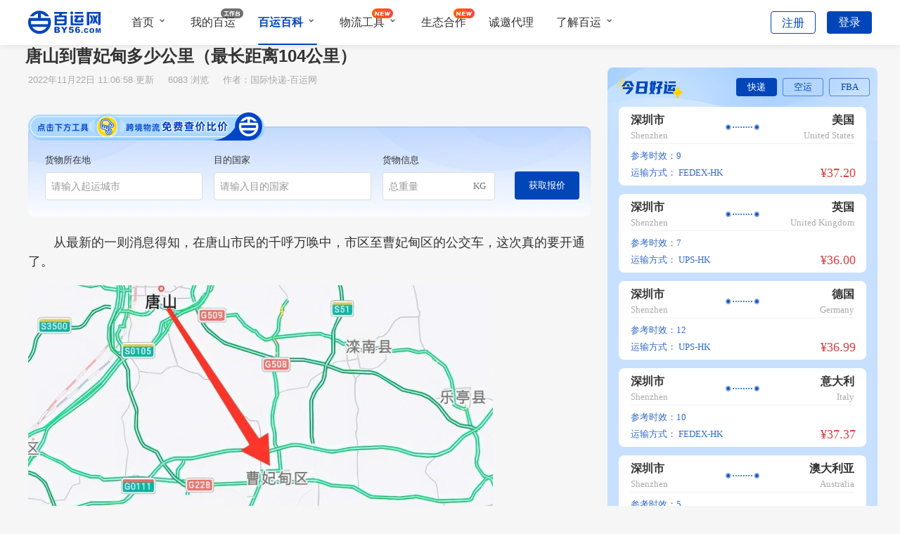

--- FILE ---
content_type: text/html; charset=utf-8
request_url: https://www.by56.com/news/15068.html
body_size: 19158
content:
<!doctype html>
<html data-n-head-ssr>

<head>
  <title>唐山到曹妃甸多少公里（最长距离104公里）-百运网</title><meta data-n-head="ssr" name="keywords" content="唐山到曹妃甸,快递"><meta data-n-head="ssr" name="description" content="从最新的一则消息得知，在唐山市民的千呼万唤中，市区至曹妃甸区的公交车，这次真的要开通了。计划中开通时间是11月1日，最长一段线路有104公里，这也是唐山市有史以来最长的一条公交线路。准备开通的唐山市区"><meta data-n-head="ssr" property="og:type" content="article"><meta data-n-head="ssr" property="og:url" content="https://www.by56.com/news/15068.html"><meta data-n-head="ssr" property="og:site_name" content="百运网"><meta data-n-head="ssr" property="og:title" content="唐山到曹妃甸多少公里（最长距离104公里）"><meta data-n-head="ssr" property="og:image" content="https://res.by56.com/upload/Upload/News/2022/d1226594-7686-4f54-a09c-69a007bb7daf.png"><meta data-n-head="ssr" property="og:description" content="从最新的一则消息得知，在唐山市民的千呼万唤中，市区至曹妃甸区的公交车，这次真的要开通了。计划中开通时间是11月1日，最长一段线路有104公里，这也是唐山市有史以来最长的一条公交线路。准备开通的唐山市区"><script data-n-head="ssr" src="/js/sensorsdata.min.1.27.10.js"></script><script data-n-head="ssr" src="/js/plugin-config.js"></script><script data-n-head="ssr" src="https://hm.baidu.com/hm.js?c49acff255d0d5e40c682067d3fe7f26"></script><link rel="preload" href="/_nuxt/678a832.js" as="script"><link rel="preload" href="/_nuxt/d9ef563.js" as="script"><link rel="preload" href="/_nuxt/css/840ae51.css" as="style"><link rel="preload" href="/_nuxt/6b23300.js" as="script"><link rel="preload" href="/_nuxt/css/321d01f.css" as="style"><link rel="preload" href="/_nuxt/f615565.js" as="script"><link rel="preload" href="/_nuxt/css/2056a3d.css" as="style"><link rel="preload" href="/_nuxt/e620e3c.js" as="script"><link rel="preload" href="/_nuxt/css/5330629.css" as="style"><link rel="preload" href="/_nuxt/c67ebb0.js" as="script"><link rel="stylesheet" href="/_nuxt/css/840ae51.css"><link rel="stylesheet" href="/_nuxt/css/321d01f.css"><link rel="stylesheet" href="/_nuxt/css/2056a3d.css"><link rel="stylesheet" href="/_nuxt/css/5330629.css">
  <meta name="referrer" content="no-referrer">
  <!-- 引入样式 -->
  <link rel="stylesheet" href="https://unpkg.zhimg.com/element-ui/lib/theme-chalk/index.css">
  <script type="text/javascript" src="/js/jquery-1.7.2.min.js"></script>

  <script>function getCookie(t){var e=document.cookie.match("\\b"+t+"=([^;]*)\\b");return e?e[1]:void 0}window._AMapSecurityConfig={securityJsCode:"2c76ba7c0aa446a1871e4ea0112ab090"};var IMtoken=getCookie("IM-TOKEN"),cnzz_s_tag=document.createElement("script");cnzz_s_tag.type="text/javascript",cnzz_s_tag.async=!0,cnzz_s_tag.charset="utf-8",cnzz_s_tag.id="imimport",cnzz_s_tag.src="https://im.by56.com/Content/ChatIM/js/imimport.js?verson=0.061122752392010815&amp;entId=1&amp;token="+IMtoken;var root_s=document.getElementsByTagName("script")[0];root_s.parentNode.insertBefore(cnzz_s_tag,root_s)</script>
  <!--正式(不用了  用上面的)-->
  <!-- <script type="text/javascript" id="imimport" src="https://im.by56.com/Content/ChatIM/js/imimport.js?verson=0.061122752392010815&amp;entId=1&amp;token=null"></script>
  -->
  <!--78(不用了  用上面的)-->
  <!-- <script type="text/javascript" id="imimport"
    src="https://im-test.by56.com/Content/ChatIM/js/imimport.js?verson=0.061122752392010815&amp;entId=1&amp;token="+IMtoken></script> -->
  <!-- <script type="text/javascript"
    src="https://webapi.amap.com/maps?v=2.0&key=8a049223921aa48bd1e4cb0bb7af19e4&plugin=AMap.Driving,AMap.PlaceSearch"></script> -->

  <!-- bing地图 -->
  <!-- <script type='text/javascript'
    src='https://cn.bing.com/api/maps/mapcontrol?setmkt=zh-cn&key=Av8r0LLtjsb5mq9dLQ0LnJ-mqQPldhZjZ6YP3aeRae2fmbcuPjmfAl1rESXZQH54'></script> -->
  <!-- 新文件夹 阿里图标 之前的还未到迁移-->
  <script type="text/javascript" src="https://at.alicdn.com/t/c/font_3238260_cbar22rc0c7.js"></script>
  <!-- fba列表默认图标 -->
  <script type="text/javascript" src="https://at.alicdn.com/t/font_518408_5di1vv8r4g.js"></script>
  <!-- 阿里图标 -->
  <script type="text/javascript" src="https://at.alicdn.com/t/c/font_3178463_zvob7i81v8l.js"></script>
  <!-- 阿里图标 2023 -->
  <script type="text/javascript" src="https://at.alicdn.com/t/c/font_4203793_zz3g9ajyc2p.js"></script>

  <!-- <script charset="UTF-8" src="/js/sensorsdata.min.js"></script> -->
  <script charset="UTF-8" src="/js/sensorsdata.min.1.27.10.js"></script>
  <script charset="UTF-8" src="/js/plugin-config.js"></script>

<script>window.__NUXT_ENV__ = { METHOD: "prod", NUXT_ENV_METHOD: "prod" };</script></head>

<body>
  <div data-server-rendered="true" id="__nuxt"><!----><div id="__layout"><div id="app" data-v-1cb0f16b><!----> <div style="font-family:;font-size:16px;" data-v-fb0e7c3c data-v-1cb0f16b><div id="fixed" class="topNav" style="background:rgba(255,255,255,0.96);height:64px;box-shadow:0px 2px 8px 0px rgba(0, 0, 0, 0.08);position:fixed;" data-v-fb0e7c3c><div class="navContent flex_space" style="height:64px;" data-v-fb0e7c3c><div class="navLeft flex_center2" data-v-fb0e7c3c><section style="margin-right: calc(40px)" data-v-fb0e7c3c><a class="flex_center2" data-v-fb0e7c3c><span class="iconfont icon-LOGO" style="font-size:34px;color:#0046B9;" data-v-fb0e7c3c></span> <!----></a></section> <ul class="flex_center2" style="color:#333333;min-width:412px;max-width:815px;" data-v-fb0e7c3c><li class="titleActive tishi bottom_line_rel" style="--font-color-hover:#0046B9;" data-v-fb0e7c3c><!----> <a href="/" target="" class="title-item" style="line-height:64px;" data-v-fb0e7c3c>
                首页<!----></a> <!----> <!----> <i class="fa" data-v-fb0e7c3c><div class="Select1" data-v-fb0e7c3c></div></i> <!----> <!----> <!----> <!----> <!----></li><li class="titleActive tishi bottom_line_rel" style="--font-color-hover:#0046B9;" data-v-fb0e7c3c><!----> <!----> <a class="title-item my-baiYun" style="line-height:64px;" data-v-fb0e7c3c><span class="my-baiYun-text" data-v-fb0e7c3c>我的百运</span> <span class="workbanch" data-v-fb0e7c3c></span></a> <!----> <!----> <!----> <!----> <!----> <!----> <!----></li><li class="titleActive tishi bottom_line_rel active" style="--font-color-hover:#0046B9;" data-v-fb0e7c3c><!----> <a href="/newsIndexquanbu1" target="" class="title-item" style="line-height:64px;" data-v-fb0e7c3c>
                百运百科<!----></a> <!----> <!----> <!----> <!----> <i class="fa" data-v-fb0e7c3c><div class="Select2" data-v-fb0e7c3c></div></i> <!----> <div class="bottom_line_nav" data-v-fb0e7c3c></div> <div class="navBoxSub-shadow topTipBox" data-v-fb0e7c3c data-v-fb0e7c3c><div class="flex_col_center navBoxSub" data-v-fb0e7c3c><div class="navBoxSub_title flex_center" data-v-fb0e7c3c><a href="/newsIndexwuliuzixun1" target="_self" class="aCol" data-v-fb0e7c3c>物流资讯</a></div><div class="navBoxSub_title flex_center" data-v-fb0e7c3c><a href="/newsIndexwaimaozixun1" target="_self" class="aCol" data-v-fb0e7c3c>电商资讯</a></div><div class="navBoxSub_title flex_center" data-v-fb0e7c3c><a href="/newsIndexwuliuzhishi1" target="_self" class="aCol" data-v-fb0e7c3c>物流百科</a></div><div class="navBoxSub_title flex_center" data-v-fb0e7c3c><a href="/newsIndexwaimaobaike1" target="_self" class="aCol" data-v-fb0e7c3c>外贸百科</a></div><div class="navBoxSub_title flex_center" data-v-fb0e7c3c><a href="/newsIndextradeshare1" target="_self" class="aCol" data-v-fb0e7c3c>外贸经验</a></div><div class="navBoxSub_title flex_center" data-v-fb0e7c3c><a href="/newsIndexmail1" target="_self" class="aCol" data-v-fb0e7c3c>邮寄经验</a></div><div class="navBoxSub_title flex_center" data-v-fb0e7c3c><a href="/newsIndextonggaonews1" target="_self" class="aCol" data-v-fb0e7c3c>重要公告</a></div></div></div></li><li class="titleActive tishi bottom_line_rel" style="--font-color-hover:#0046B9;" data-v-fb0e7c3c><!----> <a href="/Special/index.html" target="" class="title-item" style="line-height:64px;" data-v-fb0e7c3c>
                物流工具<span class="new-tab" data-v-fb0e7c3c></span></a> <!----> <!----> <!----> <i class="fa" data-v-fb0e7c3c><div class="Select1" data-v-fb0e7c3c></div></i> <!----> <!----> <!----> <!----></li><li class="titleActive tishi bottom_line_rel" style="--font-color-hover:#0046B9;" data-v-fb0e7c3c><!----> <a href="/ecologicalCooperation" target="" class="title-item" style="line-height:64px;" data-v-fb0e7c3c>
                生态合作<span class="new-tab" data-v-fb0e7c3c></span></a> <!----> <!----> <!----> <!----> <!----> <!----> <!----> <!----></li><li class="titleActive tishi bottom_line_rel" style="--font-color-hover:#0046B9;" data-v-fb0e7c3c><!----> <!----> <!----> <a class="title-item my-baiYun" style="line-height:64px;" data-v-fb0e7c3c><span class="my-baiYun-text" data-v-fb0e7c3c>诚邀代理</span></a> <!----> <!----> <!----> <!----> <!----> <!----></li><li class="titleActive tishi bottom_line_rel" style="--font-color-hover:#0046B9;" data-v-fb0e7c3c><!----> <a href="/aboutBy/aboutByCent" target="" class="title-item" style="line-height:64px;" data-v-fb0e7c3c>
                了解百运<!----></a> <!----> <!----> <!----> <!----> <!----> <i class="fa" data-v-fb0e7c3c><div class="Select1" data-v-fb0e7c3c></div></i> <!----> <!----></li></ul> <div class="shouye_show" style="display:none;" data-v-fb0e7c3c data-v-fb0e7c3c><div data-v-fb0e7c3c><div class="show_title" data-v-fb0e7c3c>查价/下单</div> <div class="list_1" data-v-fb0e7c3c><div class="shouye_item" data-v-fb0e7c3c><img src="[data-uri]" class="svgStyle" data-v-fb0e7c3c> <div data-v-fb0e7c3c>国际快递</div></div><div class="shouye_item" data-v-fb0e7c3c><img src="[data-uri]" class="svgStyle" data-v-fb0e7c3c> <div data-v-fb0e7c3c>FBA头程</div></div><div class="shouye_item" data-v-fb0e7c3c><img src="[data-uri]" class="svgStyle" data-v-fb0e7c3c> <div data-v-fb0e7c3c>国际专线</div></div><div class="shouye_item" data-v-fb0e7c3c><img src="[data-uri]" class="svgStyle" data-v-fb0e7c3c> <div data-v-fb0e7c3c>小包专线</div></div><div class="shouye_item" data-v-fb0e7c3c><img src="[data-uri]" class="svgStyle" data-v-fb0e7c3c> <div data-v-fb0e7c3c>国际空运</div></div><div class="shouye_item" data-v-fb0e7c3c><img src="[data-uri]" class="svgStyle" data-v-fb0e7c3c> <div data-v-fb0e7c3c>海运散货</div></div></div> <div class="show_title" data-v-fb0e7c3c>更多服务</div> <div class="list_1" data-v-fb0e7c3c><div class="shouye_item" data-v-fb0e7c3c><img src="[data-uri]" class="svgStyle" data-v-fb0e7c3c> <div data-v-fb0e7c3c>在线询盘</div></div><div class="shouye_item" data-v-fb0e7c3c><img src="[data-uri]" class="svgStyle" data-v-fb0e7c3c> <div data-v-fb0e7c3c>到门省心寄</div></div><div class="shouye_item" data-v-fb0e7c3c><img src="[data-uri]" class="svgStyle" data-v-fb0e7c3c> <div data-v-fb0e7c3c>上门取件</div></div><div class="shouye_item" data-v-fb0e7c3c><img src="[data-uri]" class="svgStyle" data-v-fb0e7c3c> <div data-v-fb0e7c3c>进口服务</div></div></div></div></div> <div class="knowBy_show" style="display:none;" data-v-fb0e7c3c data-v-fb0e7c3c><div class="knowBy-show-content" data-v-fb0e7c3c><div class="content-title" data-v-fb0e7c3c>企业支持</div> <div class="item" data-v-fb0e7c3c><img src="[data-uri]" data-v-fb0e7c3c> <div data-v-fb0e7c3c><div class="item-title" data-v-fb0e7c3c>运商通</div> <div class="item-text" data-v-fb0e7c3c>跨境物流智能服务管家</div></div></div><div class="item" data-v-fb0e7c3c><img src="[data-uri]" data-v-fb0e7c3c> <div data-v-fb0e7c3c><div class="item-title" data-v-fb0e7c3c>开放平台</div> <div class="item-text" data-v-fb0e7c3c>百运接口一站式解决方案</div></div></div><div class="item" data-v-fb0e7c3c><img src="/_nuxt/img/ic_top nav_helpcenter@2x.9b0f222.png" data-v-fb0e7c3c> <div data-v-fb0e7c3c><div class="item-title" data-v-fb0e7c3c>帮助中心</div> <div class="item-text" data-v-fb0e7c3c>快捷搜索获取问题答案</div></div></div></div> <div class="knowBy-show-content" data-v-fb0e7c3c><div class="content-title" data-v-fb0e7c3c>关于我们</div> <div class="item" data-v-fb0e7c3c><img src="[data-uri]" data-v-fb0e7c3c> <div data-v-fb0e7c3c><div class="item-title" data-v-fb0e7c3c>关于百运</div> <div class="item-text" data-v-fb0e7c3c>搜好价 运全球</div></div></div><div class="item" data-v-fb0e7c3c><img src="[data-uri]" data-v-fb0e7c3c> <div data-v-fb0e7c3c><div class="item-title" data-v-fb0e7c3c>招贤纳士</div> <div class="item-text" data-v-fb0e7c3c>欢迎成为百运团队的一员</div></div></div><div class="item" data-v-fb0e7c3c><img src="[data-uri]" data-v-fb0e7c3c> <div data-v-fb0e7c3c><div class="item-title" data-v-fb0e7c3c>联系我们</div> <div class="item-text" data-v-fb0e7c3c>真诚邀请优质企业合作</div></div></div></div></div> <div class="wuliu_show" style="display:none;" data-v-fb0e7c3c data-v-fb0e7c3c><div data-v-fb0e7c3c><div class="wuliu_title" data-v-fb0e7c3c>百运工具</div> <div class="list_1" data-v-fb0e7c3c><div class="wuliu_item" data-v-fb0e7c3c><img src="/_nuxt/img/icon／百运工具／计费重@2x.24d7ede.png" class="svgStyle" data-v-fb0e7c3c> <div data-v-fb0e7c3c>计费重计算器</div></div><div class="wuliu_item" data-v-fb0e7c3c><img src="/_nuxt/img/icon／百运工具／快递轨迹@2x.52ce1fb.png" class="svgStyle" data-v-fb0e7c3c> <div data-v-fb0e7c3c>快递轨迹</div></div><div class="wuliu_item" data-v-fb0e7c3c><img src="/_nuxt/img/icon／百运工具／小包轨迹@2x.4f57af8.png" class="svgStyle" data-v-fb0e7c3c> <div data-v-fb0e7c3c>小包轨迹</div></div><div class="wuliu_item" data-v-fb0e7c3c><img src="/_nuxt/img/icon／百运工具／偏远地址@2x.22dd0c8.png" class="svgStyle" data-v-fb0e7c3c> <div data-v-fb0e7c3c>偏远地址</div></div><div class="wuliu_item" data-v-fb0e7c3c><img src="/_nuxt/img/icon／百运工具／机场三字码@2x.969c769.png" class="svgStyle" data-v-fb0e7c3c> <div data-v-fb0e7c3c>机场三字码</div></div><div class="wuliu_item" data-v-fb0e7c3c><img src="/_nuxt/img/icon／百运工具／送货地址@2x.d1d654c.png" class="svgStyle" data-v-fb0e7c3c> <div data-v-fb0e7c3c>送货地址</div></div></div> <div class="list_2" data-v-fb0e7c3c><div class="wuliu_item" data-v-fb0e7c3c><img src="/_nuxt/img/icon／百运工具／积载因素@2x.fb52fff.png" class="svgStyle" data-v-fb0e7c3c> <div data-v-fb0e7c3c>积载因素</div></div><div class="wuliu_item" data-v-fb0e7c3c><img src="/_nuxt/img/icon／百运工具／集装箱@2x.09909a9.png" class="svgStyle" data-v-fb0e7c3c> <div data-v-fb0e7c3c>集装箱参数</div></div><div class="wuliu_item" data-v-fb0e7c3c><img src="/_nuxt/img/icon／百运工具／报关代码@2x.8d3a9be.png" class="svgStyle" data-v-fb0e7c3c> <div data-v-fb0e7c3c>报关代码</div></div><div class="wuliu_item" data-v-fb0e7c3c><img src="/_nuxt/img/icon／百运工具／船公司@2x.c710432.png" class="svgStyle" data-v-fb0e7c3c> <div data-v-fb0e7c3c>船公司</div></div><div class="wuliu_item" data-v-fb0e7c3c><img src="/_nuxt/img/icon／百运工具／申报要素@2x.994328c.png" class="svgStyle" data-v-fb0e7c3c> <div data-v-fb0e7c3c>申报要素</div></div><div class="wuliu_item" data-v-fb0e7c3c><img src="/_nuxt/img/icon／百运工具／海关编码@2x.a756749.png" class="svgStyle" data-v-fb0e7c3c> <div data-v-fb0e7c3c>海关编码</div></div></div> <div class="list_21" data-v-fb0e7c3c><div class="wuliu_item" data-v-fb0e7c3c><img src="/_nuxt/img/icon／百运工具／汇率换算@2x.a3be715.png" class="svgStyle" data-v-fb0e7c3c> <div data-v-fb0e7c3c>
                    汇率换算器<!----></div></div><div class="wuliu_item" data-v-fb0e7c3c><img src="/_nuxt/img/icon／百运工具／快递燃油费率.4aef1ab.png" class="svgStyle" data-v-fb0e7c3c> <div data-v-fb0e7c3c>
                    快递燃油费率<span class="new-logisticstool" data-v-fb0e7c3c></span></div></div></div> <!----></div></div></div> <div class="navRight flex_center2" style="color:#333;" data-v-fb0e7c3c><ul style="display:;" data-v-fb0e7c3c><li style="--font-color-hover:#0046B9;" data-v-fb0e7c3c><div class="right-btn-list flex_center2" data-v-fb0e7c3c><div class="login-btn registered_btn register_margin" style="color:#0046b9;border:1px solid #0046b9;" data-v-fb0e7c3c><div data-v-fb0e7c3c>注册</div></div> <div class="login-btn register_btn" style="color:#fff;background:#0046b9;" data-v-fb0e7c3c>
                登录
              </div></div></li></ul> <ul style="display:none;" data-v-fb0e7c3c><li class="titleActive" data-v-fb0e7c3c><div class="tishi" data-v-fb0e7c3c><a href="https://co.by56.com/customerCenter" target="_blank" class="flex_end flex flex_center1 logo-title" style="display:;" data-v-fb0e7c3c><span data-v-fb0e7c3c><img src="/_nuxt/img/user_Ava.dfd2845.png" class="info_login" data-v-fb0e7c3c></span> <div alt="百运网国际快递" title="" class="w_ellipsis info_name_title" style="--font-color-hover:#0046B9;max-width:88px;line-height:64px;" data-v-fb0e7c3c>
                  
                </div></a> <a class="flex_end flex flex_center1 logo-title" style="height:64px;display:none;" data-v-fb0e7c3c><span data-v-fb0e7c3c><img src="/_nuxt/img/employee.b9c654b.png" class="info_login" data-v-fb0e7c3c></span> <span alt="百运网国际快递" title="" class="w_ellipsis info_name_title" style="--font-color-hover:#0046B9;max-width:88px;line-height:64px;" data-v-fb0e7c3c>
                  
                </span></a> <div class="topTipBox-login" data-v-fb0e7c3c data-v-fb0e7c3c><section class="navBoxSub-login flex_col_center" data-v-fb0e7c3c><a href="https://co.by56.com/customerCenter" target="_blank" data-v-fb0e7c3c><div class="login-sub-title flex" data-v-fb0e7c3c>个人中心</div></a> <div class="line_br" data-v-fb0e7c3c></div> <a href="/" data-v-fb0e7c3c><div class="login-sub-title flex" data-v-fb0e7c3c>退出登录</div></a></section></div></div></li></ul></div></div></div> <div style="height:64px;" data-v-fb0e7c3c></div> <Register data-v-fb0e7c3c></Register> <!----> <!----></div> <div class="container clear" data-v-40fb9bda data-v-1cb0f16b><div data-v-40fb9bda><div class="news-detail-l" data-v-40fb9bda><breadcrumb-navigation titNames="百运百科,外贸百科,文章详情" titUrls="/newsIndexquanbu1,/newsIndex/waimaobaike/1.html," style="margin-left:-4px;" data-v-40fb9bda></breadcrumb-navigation> <h1 class="detail-title" data-v-40fb9bda>
      唐山到曹妃甸多少公里（最长距离104公里）
    </h1> <iconComm size="24" iconName="" iconColor="" class="maR_l8" data-v-40fb9bda></iconComm> <div class="detail-date" data-v-40fb9bda><span data-v-40fb9bda>
        2022年11月22日 11:06:58
        更新
      </span> <span class="maR_lr16" data-v-40fb9bda> 6083 浏览 </span> <span data-v-40fb9bda>
        作者：国际快递-百运网
      </span></div> <div class="detail-text" style="min-height:-170px;" data-v-40fb9bda><div class="checkPrice" data-v-82f2c48a data-v-40fb9bda><div class="title" data-v-82f2c48a><img src="/_nuxt/img/位图@2x.c9a70e5.png" alt data-v-82f2c48a></div> <div class="search" data-v-82f2c48a><div class="search_input" data-v-82f2c48a><div class="lable" data-v-82f2c48a><span data-v-82f2c48a>货物所在地</span></div> <div aria-haspopup="listbox" role="combobox" aria-owns="el-autocomplete-8520" class="el-autocomplete inline-input" data-v-82f2c48a><div class="el-input el-input--suffix"><!----><input type="text" autocomplete="off" valueKey="value" placeholder="请输入起运城市" fetchSuggestions="function () { [native code] }" triggerOnFocus="true" debounce="300" placement="bottom-start" popperAppendToBody="true" class="el-input__inner"><!----><!----><!----><!----></div><div role="region" class="el-autocomplete-suggestion el-popper" style="width:;display:none;"><div class="el-scrollbar"><div class="el-autocomplete-suggestion__wrap el-scrollbar__wrap el-scrollbar__wrap--hidden-default"><ul class="el-scrollbar__view el-autocomplete-suggestion__list"></ul></div><div class="el-scrollbar__bar is-horizontal"><div class="el-scrollbar__thumb" style="width:0;transform:translateX(0%);ms-transform:translateX(0%);webkit-transform:translateX(0%);"></div></div><div class="el-scrollbar__bar is-vertical"><div class="el-scrollbar__thumb" style="height:0;transform:translateY(0%);ms-transform:translateY(0%);webkit-transform:translateY(0%);"></div></div></div></div></div></div> <div class="search_input" style="margin: 0 16px" data-v-82f2c48a><div class="lable" data-v-82f2c48a><span data-v-82f2c48a>目的国家</span></div> <div aria-haspopup="listbox" role="combobox" aria-owns="el-autocomplete-6110" class="el-autocomplete inline-input" data-v-82f2c48a><div class="el-input el-input--suffix"><!----><input type="text" autocomplete="off" valueKey="value" placeholder="请输入目的国家" fetchSuggestions="function () { [native code] }" triggerOnFocus="true" debounce="300" placement="bottom-start" popperAppendToBody="true" class="el-input__inner"><!----><!----><!----><!----></div><div role="region" class="el-autocomplete-suggestion el-popper" style="width:;display:none;"><div class="el-scrollbar"><div class="el-autocomplete-suggestion__wrap el-scrollbar__wrap el-scrollbar__wrap--hidden-default"><ul class="el-scrollbar__view el-autocomplete-suggestion__list"></ul></div><div class="el-scrollbar__bar is-horizontal"><div class="el-scrollbar__thumb" style="width:0;transform:translateX(0%);ms-transform:translateX(0%);webkit-transform:translateX(0%);"></div></div><div class="el-scrollbar__bar is-vertical"><div class="el-scrollbar__thumb" style="height:0;transform:translateY(0%);ms-transform:translateY(0%);webkit-transform:translateY(0%);"></div></div></div></div></div></div> <div class="search_input" data-v-82f2c48a><div class="lable" data-v-82f2c48a><span data-v-82f2c48a>货物信息</span></div> <div class="weight el-input el-input--suffix" style="width:160px;" data-v-82f2c48a><!----><input type="text" autocomplete="off" placeholder="总重量" class="el-input__inner"><!----><span class="el-input__suffix"><span class="el-input__suffix-inner">KG<!----><!----><!----><!----></span><!----></span><!----><!----></div></div> <button class="checkBtn" data-v-82f2c48a>获取报价</button></div></div> <div class="content-class" data-v-40fb9bda><p>　　从最新的一则消息得知，在唐山市民的千呼万唤中，市区至曹妃甸区的公交车，这次真的要开通了。</p>
<p style="text-align: center;"><img src="https://res.by56.com/upload/Upload/News/2022/d1226594-7686-4f54-a09c-69a007bb7daf.png" alt='唐山到曹妃甸'></p>
<p>　　计划中开通时间是11月1日，最长一段线路有104公里，这也是唐山市有史以来最长的一条公交线路。</p>
<p>　　准备开通的唐山市区至曹妃甸公交线路，一号线和二号线的线路已经确定，始发站都是唐山站，并且都是走高速，只是线路略有不同，一个终点是曹妃甸工业区，另外一个终点是曹妃甸新城。</p>
<p>　　其中的一号线具体线路是：始发站唐山站，途径竹安路，然后在唐山西高速入口，走西外环、唐曹高速，进入曹妃甸区以后，最终到曹妃甸工业区公交车场。</p>
<p>　　另外一个二号线具体线路是：始发站是唐山站，途径竹安路，然后在南湖高速入口，同样走西外环高速和唐曹高速，只是终点是在曹妃甸大学城。</p>
<p>　　其中一号线单程是91公里，二号线单程是104公里，104公里也是唐山市有史以来最长的一条公交线路。</p>
<p>　　计划中线路的单程票价暂定是15元，现在还不知道公交D卡(也就是半价月票)、和老年卡能不能使用，不过15元的票价，比以前的大巴车票价已经便宜很多了。</p>
<p>　　另外计划开通的唐山市区到曹妃甸区的城际公交线路，还有3号和4号线，这两条线路不走高速，走普通的公路，具体的线路和开通时间，还没有最后确定。</p></div> <!----> <div class="content-class" data-v-40fb9bda></div> <div class="detail-label" data-v-40fb9bda><div class="margin-top_8 margin-right_8" data-v-40fb9bda><button type="button" class="detail-label-btn" data-v-40fb9bda><span data-v-40fb9bda>唐山到曹妃甸</span></button></div><div class="margin-top_8 margin-right_8" data-v-40fb9bda><button type="button" class="detail-label-btn" data-v-40fb9bda><span data-v-40fb9bda>快递</span></button></div></div></div> <!----> <div class="detail-foot clear" data-v-40fb9bda><div class="l over w300" data-v-40fb9bda>
        上一篇：
        <a href="/news/6847.html" class="colBlue cursor" data-v-40fb9bda>亚马逊账号被封的原因都在这里！不想被封的赶紧看！</a></div> <div class="r over w300 textRight" data-v-40fb9bda>
        下一篇：
         <a href="/news/56323.html" class="colBlue cursor" data-v-40fb9bda>国际快递的关税和增值税由谁承担，如何预估税费（国际快递干货知识分享）</a></div></div> <div class="related-reading" data-v-40fb9bda><div class="line-bottom" data-v-40fb9bda><h2 data-v-40fb9bda>相关阅读</h2></div> <ul data-v-40fb9bda><li data-v-40fb9bda><a href="https://www.by56.com/news/40021.html" target="_blank" data-v-40fb9bda>我国快递业务量已突破1000亿件（比2023年达到千亿件提前了71天）</a></li><li data-v-40fb9bda><a href="https://www.by56.com/news/56310.html" target="_blank" data-v-40fb9bda>中国邮政EMS国际快递的通关优势和适用场景有哪些（国际快递干货知识分享）</a></li><li data-v-40fb9bda><a href="https://www.by56.com/news/56309.html" target="_blank" data-v-40fb9bda>TNT国际快递在欧洲地区的派送时效和服务亮点是什么（国际快递干货知识分享）</a></li><li data-v-40fb9bda><a href="https://www.by56.com/news/56308.html" target="_blank" data-v-40fb9bda>联合包裹（UPS）国际快递的重货渠道性价比如何（国际快递干货知识分享）</a></li><li data-v-40fb9bda><a href="https://www.by56.com/news/56307.html" target="_blank" data-v-40fb9bda>联邦快递（FedEx）的国际快递渠道，美线和欧线哪个更有优势（不清楚的跨境电商卖家看过来）</a></li><li data-v-40fb9bda><a href="https://www.by56.com/news/56306.html" target="_blank" data-v-40fb9bda>中外运敦豪（DHL）国际快递适合发哪些类型的货物（国际快递干货知识分享）</a></li><li data-v-40fb9bda><a href="https://www.by56.com/news/56305.html" target="_blank" data-v-40fb9bda>国际快递的包装有哪些通用规范和要求（国际快递干货知识分享）</a></li><li data-v-40fb9bda><a href="https://www.by56.com/news/56304.html" target="_blank" data-v-40fb9bda>不同重量段的货物，选国际快递哪种渠道最划算（国际快递干货知识分享）</a></li></ul></div> <div class="related-reading encyclopedia" data-v-40fb9bda><div class="line-bottom" data-v-40fb9bda><h2 data-v-40fb9bda>阅读百科</h2></div> <ul data-v-40fb9bda><li data-v-40fb9bda><a href="https://www.by56.com/news/54745.html" target="_blank" data-v-40fb9bda>国际快递专线和普通渠道的服务差异在哪？（国际物流干货知识分享）</a></li><li data-v-40fb9bda><a href="https://www.by56.com/news/51325.html" target="_blank" data-v-40fb9bda>带电产品空运暗礁（瞒报/错报MSDS的百万罚单案例与合规路）</a></li><li data-v-40fb9bda><a href="https://www.by56.com/news/52608.html" target="_blank" data-v-40fb9bda>空运中的“直飞”与“转飞”有什么区别（跨境电商卖家该怎么选）</a></li><li data-v-40fb9bda><a href="https://www.by56.com/news/54559.html" target="_blank" data-v-40fb9bda>国际快递易碎品包装：如何避免运输中破损（国际快递干货知识分享）</a></li><li data-v-40fb9bda><a href="https://www.by56.com/news/52059.html" target="_blank" data-v-40fb9bda>从中国到欧美，国际快递时效压缩秘诀：这3个节点要盯紧</a></li><li data-v-40fb9bda><a href="https://www.by56.com/news/54713.html" target="_blank" data-v-40fb9bda>国际空运带电货物的认证要求有哪些（不同国家的标准是否一致）</a></li><li data-v-40fb9bda><a href="https://www.by56.com/news/55903.html" target="_blank" data-v-40fb9bda>国际空运中的“原产地证”有什么作用（跨境电商卖家如何办理）</a></li><li data-v-40fb9bda><a href="https://www.by56.com/news/53025.html" target="_blank" data-v-40fb9bda>国际快递的重量有“实际重量”和“体积重量”，两者怎么换算</a></li><!----><!----><!----><!----><!----><!----><!----><!----><!----><!----><!----><!----></ul></div></div> <!----></div> <div data-v-49a779dc data-v-40fb9bda><div class="sideNewBox" data-v-49a779dc><!----> <div style="margin-top: 32px" data-v-49a779dc><div class="goodLuck" data-v-6ef4b10c data-v-49a779dc><div class="goodLuck_title" data-v-6ef4b10c><img src="/_nuxt/img/今日好运@2x.25ac2fb.png" alt data-v-6ef4b10c> <div class="type_change" data-v-6ef4b10c><div class="type_item actived" data-v-6ef4b10c>
        快递
      </div><div class="type_item" data-v-6ef4b10c>
        空运
      </div><div class="type_item" data-v-6ef4b10c>
        FBA
      </div></div></div> <div class="goodLuckTodayItem" data-v-6ef4b10c><div class="Content" data-v-7bea67a8 data-v-6ef4b10c><div class="big_content" style="width:352px;height:112px;display:;" data-v-7bea67a8><div class="content_title" style="height:44px;padding-bottom:0px;" data-v-7bea67a8><div class="start hide" data-v-7bea67a8><div class="hide" data-v-7bea67a8><span class="el-tooltip hide" style="display:inline-block;max-width:100%;" data-v-7bea67a8 data-v-7bea67a8>深圳市</span></div> <div class="hide" data-v-7bea67a8> Shenzhen </div></div> <div class="mid_icon" style="width:52px;" data-v-7bea67a8><img src="[data-uri]" alt data-v-7bea67a8></div> <div class="end hide" data-v-7bea67a8><div class="hide" data-v-7bea67a8><span class="el-tooltip hide" style="display:inline-block;max-width:100%;" data-v-7bea67a8 data-v-7bea67a8>美国</span></div> <div class="hide" data-v-7bea67a8>United States</div></div></div> <div class="content_main" data-v-7bea67a8><div class="main_left" data-v-7bea67a8><div data-v-7bea67a8><span data-v-7bea67a8>参考时效：9</span> <span data-v-7bea67a8></span></div> <div class="hide" data-v-7bea67a8><span data-v-7bea67a8> 运输方式：</span> <span class="el-tooltip" data-v-7bea67a8 data-v-7bea67a8>
              FEDEX-HK
            </span></div></div> <div class="main_right" data-v-7bea67a8><div class="hide" data-v-7bea67a8>¥37.20</div> <img src="[data-uri]" alt data-v-7bea67a8></div></div></div><div class="big_content" style="width:352px;height:112px;display:;" data-v-7bea67a8><div class="content_title" style="height:44px;padding-bottom:0px;" data-v-7bea67a8><div class="start hide" data-v-7bea67a8><div class="hide" data-v-7bea67a8><span class="el-tooltip hide" style="display:inline-block;max-width:100%;" data-v-7bea67a8 data-v-7bea67a8>深圳市</span></div> <div class="hide" data-v-7bea67a8> Shenzhen </div></div> <div class="mid_icon" style="width:52px;" data-v-7bea67a8><img src="[data-uri]" alt data-v-7bea67a8></div> <div class="end hide" data-v-7bea67a8><div class="hide" data-v-7bea67a8><span class="el-tooltip hide" style="display:inline-block;max-width:100%;" data-v-7bea67a8 data-v-7bea67a8>英国</span></div> <div class="hide" data-v-7bea67a8>United Kingdom</div></div></div> <div class="content_main" data-v-7bea67a8><div class="main_left" data-v-7bea67a8><div data-v-7bea67a8><span data-v-7bea67a8>参考时效：7</span> <span data-v-7bea67a8></span></div> <div class="hide" data-v-7bea67a8><span data-v-7bea67a8> 运输方式：</span> <span class="el-tooltip" data-v-7bea67a8 data-v-7bea67a8>
              UPS-HK
            </span></div></div> <div class="main_right" data-v-7bea67a8><div class="hide" data-v-7bea67a8>¥36.00</div> <img src="[data-uri]" alt data-v-7bea67a8></div></div></div><div class="big_content" style="width:352px;height:112px;display:;" data-v-7bea67a8><div class="content_title" style="height:44px;padding-bottom:0px;" data-v-7bea67a8><div class="start hide" data-v-7bea67a8><div class="hide" data-v-7bea67a8><span class="el-tooltip hide" style="display:inline-block;max-width:100%;" data-v-7bea67a8 data-v-7bea67a8>深圳市</span></div> <div class="hide" data-v-7bea67a8> Shenzhen </div></div> <div class="mid_icon" style="width:52px;" data-v-7bea67a8><img src="[data-uri]" alt data-v-7bea67a8></div> <div class="end hide" data-v-7bea67a8><div class="hide" data-v-7bea67a8><span class="el-tooltip hide" style="display:inline-block;max-width:100%;" data-v-7bea67a8 data-v-7bea67a8>德国</span></div> <div class="hide" data-v-7bea67a8>Germany</div></div></div> <div class="content_main" data-v-7bea67a8><div class="main_left" data-v-7bea67a8><div data-v-7bea67a8><span data-v-7bea67a8>参考时效：12</span> <span data-v-7bea67a8></span></div> <div class="hide" data-v-7bea67a8><span data-v-7bea67a8> 运输方式：</span> <span class="el-tooltip" data-v-7bea67a8 data-v-7bea67a8>
              UPS-HK
            </span></div></div> <div class="main_right" data-v-7bea67a8><div class="hide" data-v-7bea67a8>¥36.99</div> <img src="[data-uri]" alt data-v-7bea67a8></div></div></div><div class="big_content" style="width:352px;height:112px;display:;" data-v-7bea67a8><div class="content_title" style="height:44px;padding-bottom:0px;" data-v-7bea67a8><div class="start hide" data-v-7bea67a8><div class="hide" data-v-7bea67a8><span class="el-tooltip hide" style="display:inline-block;max-width:100%;" data-v-7bea67a8 data-v-7bea67a8>深圳市</span></div> <div class="hide" data-v-7bea67a8> Shenzhen </div></div> <div class="mid_icon" style="width:52px;" data-v-7bea67a8><img src="[data-uri]" alt data-v-7bea67a8></div> <div class="end hide" data-v-7bea67a8><div class="hide" data-v-7bea67a8><span class="el-tooltip hide" style="display:inline-block;max-width:100%;" data-v-7bea67a8 data-v-7bea67a8>意大利</span></div> <div class="hide" data-v-7bea67a8>Italy</div></div></div> <div class="content_main" data-v-7bea67a8><div class="main_left" data-v-7bea67a8><div data-v-7bea67a8><span data-v-7bea67a8>参考时效：10</span> <span data-v-7bea67a8></span></div> <div class="hide" data-v-7bea67a8><span data-v-7bea67a8> 运输方式：</span> <span class="el-tooltip" data-v-7bea67a8 data-v-7bea67a8>
              FEDEX-HK
            </span></div></div> <div class="main_right" data-v-7bea67a8><div class="hide" data-v-7bea67a8>¥37.37</div> <img src="[data-uri]" alt data-v-7bea67a8></div></div></div><div class="big_content" style="width:352px;height:112px;display:;" data-v-7bea67a8><div class="content_title" style="height:44px;padding-bottom:0px;" data-v-7bea67a8><div class="start hide" data-v-7bea67a8><div class="hide" data-v-7bea67a8><span class="el-tooltip hide" style="display:inline-block;max-width:100%;" data-v-7bea67a8 data-v-7bea67a8>深圳市</span></div> <div class="hide" data-v-7bea67a8> Shenzhen </div></div> <div class="mid_icon" style="width:52px;" data-v-7bea67a8><img src="[data-uri]" alt data-v-7bea67a8></div> <div class="end hide" data-v-7bea67a8><div class="hide" data-v-7bea67a8><span class="el-tooltip hide" style="display:inline-block;max-width:100%;" data-v-7bea67a8 data-v-7bea67a8>澳大利亚</span></div> <div class="hide" data-v-7bea67a8>Australia</div></div></div> <div class="content_main" data-v-7bea67a8><div class="main_left" data-v-7bea67a8><div data-v-7bea67a8><span data-v-7bea67a8>参考时效：5</span> <span data-v-7bea67a8></span></div> <div class="hide" data-v-7bea67a8><span data-v-7bea67a8> 运输方式：</span> <span class="el-tooltip" data-v-7bea67a8 data-v-7bea67a8>
              DHL-HK
            </span></div></div> <div class="main_right" data-v-7bea67a8><div class="hide" data-v-7bea67a8>¥41.43</div> <img src="[data-uri]" alt data-v-7bea67a8></div></div></div></div> <div class="Content" style="display:none;" data-v-7bea67a8 data-v-6ef4b10c><div class="big_content" style="width:352px;height:112px;display:;" data-v-7bea67a8><div class="content_title" style="height:44px;padding-bottom:0px;" data-v-7bea67a8><div class="start hide" data-v-7bea67a8><div class="hide" data-v-7bea67a8><span class="el-tooltip hide" style="display:inline-block;max-width:100%;" data-v-7bea67a8 data-v-7bea67a8>深圳</span></div> <div class="hide" data-v-7bea67a8> Shenzhen </div></div> <div class="mid_icon" style="width:52px;" data-v-7bea67a8><img src="[data-uri]" alt data-v-7bea67a8></div> <div class="end hide" data-v-7bea67a8><div class="hide" data-v-7bea67a8><span class="el-tooltip hide" style="display:inline-block;max-width:100%;" data-v-7bea67a8 data-v-7bea67a8>洛杉矶</span></div> <div class="hide" data-v-7bea67a8>Los Angeles</div></div></div> <div class="content_main" data-v-7bea67a8><div class="main_left" data-v-7bea67a8><div data-v-7bea67a8><span data-v-7bea67a8>参考时效：1</span> <span data-v-7bea67a8>直达</span></div> <div class="hide" data-v-7bea67a8><span data-v-7bea67a8> 航司：</span> <span class="el-tooltip" data-v-7bea67a8 data-v-7bea67a8>
              顺丰航空
            </span></div></div> <div class="main_right" data-v-7bea67a8><div class="hide" data-v-7bea67a8>¥24.00</div> <img src="[data-uri]" alt data-v-7bea67a8></div></div></div><div class="big_content" style="width:352px;height:112px;display:;" data-v-7bea67a8><div class="content_title" style="height:44px;padding-bottom:0px;" data-v-7bea67a8><div class="start hide" data-v-7bea67a8><div class="hide" data-v-7bea67a8><span class="el-tooltip hide" style="display:inline-block;max-width:100%;" data-v-7bea67a8 data-v-7bea67a8>深圳</span></div> <div class="hide" data-v-7bea67a8> Shenzhen </div></div> <div class="mid_icon" style="width:52px;" data-v-7bea67a8><img src="[data-uri]" alt data-v-7bea67a8></div> <div class="end hide" data-v-7bea67a8><div class="hide" data-v-7bea67a8><span class="el-tooltip hide" style="display:inline-block;max-width:100%;" data-v-7bea67a8 data-v-7bea67a8>迪拜</span></div> <div class="hide" data-v-7bea67a8>Dubai</div></div></div> <div class="content_main" data-v-7bea67a8><div class="main_left" data-v-7bea67a8><div data-v-7bea67a8><span data-v-7bea67a8>参考时效：1</span> <span data-v-7bea67a8>直达</span></div> <div class="hide" data-v-7bea67a8><span data-v-7bea67a8> 航司：</span> <span class="el-tooltip" data-v-7bea67a8 data-v-7bea67a8>
              中国南方航空
            </span></div></div> <div class="main_right" data-v-7bea67a8><div class="hide" data-v-7bea67a8>¥23.05</div> <img src="[data-uri]" alt data-v-7bea67a8></div></div></div><div class="big_content" style="width:352px;height:112px;display:;" data-v-7bea67a8><div class="content_title" style="height:44px;padding-bottom:0px;" data-v-7bea67a8><div class="start hide" data-v-7bea67a8><div class="hide" data-v-7bea67a8><span class="el-tooltip hide" style="display:inline-block;max-width:100%;" data-v-7bea67a8 data-v-7bea67a8>深圳</span></div> <div class="hide" data-v-7bea67a8> Shenzhen </div></div> <div class="mid_icon" style="width:52px;" data-v-7bea67a8><img src="[data-uri]" alt data-v-7bea67a8></div> <div class="end hide" data-v-7bea67a8><div class="hide" data-v-7bea67a8><span class="el-tooltip hide" style="display:inline-block;max-width:100%;" data-v-7bea67a8 data-v-7bea67a8>利雅得(首都)</span></div> <div class="hide" data-v-7bea67a8>Riyadh</div></div></div> <div class="content_main" data-v-7bea67a8><div class="main_left" data-v-7bea67a8><div data-v-7bea67a8><span data-v-7bea67a8>参考时效：1</span> <span data-v-7bea67a8>直达</span></div> <div class="hide" data-v-7bea67a8><span data-v-7bea67a8> 航司：</span> <span class="el-tooltip" data-v-7bea67a8 data-v-7bea67a8>
              中国南方航空
            </span></div></div> <div class="main_right" data-v-7bea67a8><div class="hide" data-v-7bea67a8>¥26.05</div> <img src="[data-uri]" alt data-v-7bea67a8></div></div></div><div class="big_content" style="width:352px;height:112px;display:;" data-v-7bea67a8><div class="content_title" style="height:44px;padding-bottom:0px;" data-v-7bea67a8><div class="start hide" data-v-7bea67a8><div class="hide" data-v-7bea67a8><span class="el-tooltip hide" style="display:inline-block;max-width:100%;" data-v-7bea67a8 data-v-7bea67a8>深圳</span></div> <div class="hide" data-v-7bea67a8> Shenzhen </div></div> <div class="mid_icon" style="width:52px;" data-v-7bea67a8><img src="[data-uri]" alt data-v-7bea67a8></div> <div class="end hide" data-v-7bea67a8><div class="hide" data-v-7bea67a8><span class="el-tooltip hide" style="display:inline-block;max-width:100%;" data-v-7bea67a8 data-v-7bea67a8>阿姆斯特丹(首都)</span></div> <div class="hide" data-v-7bea67a8>Amsterdam</div></div></div> <div class="content_main" data-v-7bea67a8><div class="main_left" data-v-7bea67a8><div data-v-7bea67a8><span data-v-7bea67a8>参考时效：5</span> <span data-v-7bea67a8>中转</span></div> <div class="hide" data-v-7bea67a8><span data-v-7bea67a8> 航司：</span> <span class="el-tooltip" data-v-7bea67a8 data-v-7bea67a8>
              中国国际航空公司
            </span></div></div> <div class="main_right" data-v-7bea67a8><div class="hide" data-v-7bea67a8>¥31.90</div> <img src="[data-uri]" alt data-v-7bea67a8></div></div></div><div class="big_content" style="width:352px;height:112px;display:;" data-v-7bea67a8><div class="content_title" style="height:44px;padding-bottom:0px;" data-v-7bea67a8><div class="start hide" data-v-7bea67a8><div class="hide" data-v-7bea67a8><span class="el-tooltip hide" style="display:inline-block;max-width:100%;" data-v-7bea67a8 data-v-7bea67a8>深圳</span></div> <div class="hide" data-v-7bea67a8> Shenzhen </div></div> <div class="mid_icon" style="width:52px;" data-v-7bea67a8><img src="[data-uri]" alt data-v-7bea67a8></div> <div class="end hide" data-v-7bea67a8><div class="hide" data-v-7bea67a8><span class="el-tooltip hide" style="display:inline-block;max-width:100%;" data-v-7bea67a8 data-v-7bea67a8>伊斯坦布尔</span></div> <div class="hide" data-v-7bea67a8>Istanbul</div></div></div> <div class="content_main" data-v-7bea67a8><div class="main_left" data-v-7bea67a8><div data-v-7bea67a8><span data-v-7bea67a8>参考时效：3</span> <span data-v-7bea67a8>直达</span></div> <div class="hide" data-v-7bea67a8><span data-v-7bea67a8> 航司：</span> <span class="el-tooltip" data-v-7bea67a8 data-v-7bea67a8>
              土耳其航空
            </span></div></div> <div class="main_right" data-v-7bea67a8><div class="hide" data-v-7bea67a8>¥38.40</div> <img src="[data-uri]" alt data-v-7bea67a8></div></div></div></div> <div class="Content" style="display:none;" data-v-7bea67a8 data-v-6ef4b10c><div class="big_content" style="width:352px;height:112px;display:;" data-v-7bea67a8><div class="content_title" style="height:44px;padding-bottom:0px;" data-v-7bea67a8><div class="start hide" data-v-7bea67a8><div class="hide" data-v-7bea67a8><span class="el-tooltip hide" style="display:inline-block;max-width:100%;" data-v-7bea67a8 data-v-7bea67a8>深圳市</span></div> <div class="hide" data-v-7bea67a8> Shenzhen </div></div> <div class="mid_icon" style="width:52px;" data-v-7bea67a8><img src="[data-uri]" alt data-v-7bea67a8></div> <div class="end hide" data-v-7bea67a8><div class="hide" data-v-7bea67a8><span class="el-tooltip hide" style="display:inline-block;max-width:100%;" data-v-7bea67a8 data-v-7bea67a8>美国</span></div> <div class="hide" data-v-7bea67a8>United States</div></div></div> <div class="content_main" data-v-7bea67a8><div class="main_left" data-v-7bea67a8><div data-v-7bea67a8><span data-v-7bea67a8>参考时效：45</span> <span data-v-7bea67a8></span></div> <div class="hide" data-v-7bea67a8><span data-v-7bea67a8> 运输方式：</span> <span class="el-tooltip" data-v-7bea67a8 data-v-7bea67a8>
              Shipping bulk cargo
            </span></div></div> <div class="main_right" data-v-7bea67a8><div class="hide" data-v-7bea67a8>¥5.90</div> <img src="[data-uri]" alt data-v-7bea67a8></div></div></div><div class="big_content" style="width:352px;height:112px;display:;" data-v-7bea67a8><div class="content_title" style="height:44px;padding-bottom:0px;" data-v-7bea67a8><div class="start hide" data-v-7bea67a8><div class="hide" data-v-7bea67a8><span class="el-tooltip hide" style="display:inline-block;max-width:100%;" data-v-7bea67a8 data-v-7bea67a8>深圳市</span></div> <div class="hide" data-v-7bea67a8> Shenzhen </div></div> <div class="mid_icon" style="width:52px;" data-v-7bea67a8><img src="[data-uri]" alt data-v-7bea67a8></div> <div class="end hide" data-v-7bea67a8><div class="hide" data-v-7bea67a8><span class="el-tooltip hide" style="display:inline-block;max-width:100%;" data-v-7bea67a8 data-v-7bea67a8>美国</span></div> <div class="hide" data-v-7bea67a8>United States</div></div></div> <div class="content_main" data-v-7bea67a8><div class="main_left" data-v-7bea67a8><div data-v-7bea67a8><span data-v-7bea67a8>参考时效：40</span> <span data-v-7bea67a8></span></div> <div class="hide" data-v-7bea67a8><span data-v-7bea67a8> 运输方式：</span> <span class="el-tooltip" data-v-7bea67a8 data-v-7bea67a8>
              Shipping bulk cargo
            </span></div></div> <div class="main_right" data-v-7bea67a8><div class="hide" data-v-7bea67a8>¥5.30</div> <img src="[data-uri]" alt data-v-7bea67a8></div></div></div><div class="big_content" style="width:352px;height:112px;display:;" data-v-7bea67a8><div class="content_title" style="height:44px;padding-bottom:0px;" data-v-7bea67a8><div class="start hide" data-v-7bea67a8><div class="hide" data-v-7bea67a8><span class="el-tooltip hide" style="display:inline-block;max-width:100%;" data-v-7bea67a8 data-v-7bea67a8>深圳市</span></div> <div class="hide" data-v-7bea67a8> Shenzhen </div></div> <div class="mid_icon" style="width:52px;" data-v-7bea67a8><img src="[data-uri]" alt data-v-7bea67a8></div> <div class="end hide" data-v-7bea67a8><div class="hide" data-v-7bea67a8><span class="el-tooltip hide" style="display:inline-block;max-width:100%;" data-v-7bea67a8 data-v-7bea67a8>美国</span></div> <div class="hide" data-v-7bea67a8>United States</div></div></div> <div class="content_main" data-v-7bea67a8><div class="main_left" data-v-7bea67a8><div data-v-7bea67a8><span data-v-7bea67a8>参考时效：45</span> <span data-v-7bea67a8></span></div> <div class="hide" data-v-7bea67a8><span data-v-7bea67a8> 运输方式：</span> <span class="el-tooltip" data-v-7bea67a8 data-v-7bea67a8>
              Shipping bulk cargo
            </span></div></div> <div class="main_right" data-v-7bea67a8><div class="hide" data-v-7bea67a8>¥5.60</div> <img src="[data-uri]" alt data-v-7bea67a8></div></div></div><div class="big_content" style="width:352px;height:112px;display:;" data-v-7bea67a8><div class="content_title" style="height:44px;padding-bottom:0px;" data-v-7bea67a8><div class="start hide" data-v-7bea67a8><div class="hide" data-v-7bea67a8><span class="el-tooltip hide" style="display:inline-block;max-width:100%;" data-v-7bea67a8 data-v-7bea67a8>深圳市</span></div> <div class="hide" data-v-7bea67a8> Shenzhen </div></div> <div class="mid_icon" style="width:52px;" data-v-7bea67a8><img src="[data-uri]" alt data-v-7bea67a8></div> <div class="end hide" data-v-7bea67a8><div class="hide" data-v-7bea67a8><span class="el-tooltip hide" style="display:inline-block;max-width:100%;" data-v-7bea67a8 data-v-7bea67a8>美国</span></div> <div class="hide" data-v-7bea67a8>United States</div></div></div> <div class="content_main" data-v-7bea67a8><div class="main_left" data-v-7bea67a8><div data-v-7bea67a8><span data-v-7bea67a8>参考时效：25</span> <span data-v-7bea67a8></span></div> <div class="hide" data-v-7bea67a8><span data-v-7bea67a8> 运输方式：</span> <span class="el-tooltip" data-v-7bea67a8 data-v-7bea67a8>
              Shipping bulk cargo
            </span></div></div> <div class="main_right" data-v-7bea67a8><div class="hide" data-v-7bea67a8>¥4.70</div> <img src="[data-uri]" alt data-v-7bea67a8></div></div></div><div class="big_content" style="width:352px;height:112px;display:;" data-v-7bea67a8><div class="content_title" style="height:44px;padding-bottom:0px;" data-v-7bea67a8><div class="start hide" data-v-7bea67a8><div class="hide" data-v-7bea67a8><span class="el-tooltip hide" style="display:inline-block;max-width:100%;" data-v-7bea67a8 data-v-7bea67a8>深圳市</span></div> <div class="hide" data-v-7bea67a8> Shenzhen </div></div> <div class="mid_icon" style="width:52px;" data-v-7bea67a8><img src="[data-uri]" alt data-v-7bea67a8></div> <div class="end hide" data-v-7bea67a8><div class="hide" data-v-7bea67a8><span class="el-tooltip hide" style="display:inline-block;max-width:100%;" data-v-7bea67a8 data-v-7bea67a8>美国</span></div> <div class="hide" data-v-7bea67a8>United States</div></div></div> <div class="content_main" data-v-7bea67a8><div class="main_left" data-v-7bea67a8><div data-v-7bea67a8><span data-v-7bea67a8>参考时效：45</span> <span data-v-7bea67a8></span></div> <div class="hide" data-v-7bea67a8><span data-v-7bea67a8> 运输方式：</span> <span class="el-tooltip" data-v-7bea67a8 data-v-7bea67a8>
              Shipping bulk cargo
            </span></div></div> <div class="main_right" data-v-7bea67a8><div class="hide" data-v-7bea67a8>¥4.90</div> <img src="[data-uri]" alt data-v-7bea67a8></div></div></div></div></div> <div class="go_more" data-v-6ef4b10c><div data-v-6ef4b10c>更多价格查询</div> <div data-v-6ef4b10c></div></div></div></div> <div class="officialAccounts" data-v-49a779dc><img src="/_nuxt/img/查价广告位-376@2x.0ddc87a.png" alt data-v-49a779dc></div> <div data-v-49a779dc><div class="flex flex_space" data-v-49a779dc><div class="right_title" data-v-49a779dc><iconComm size="16" iconName="icon-huo" iconColor="#D83F3F" class="maR_r8" data-v-49a779dc></iconComm>
          热点聚焦
        </div></div> <ul data-v-49a779dc><li class="flex maR_tb16" data-v-49a779dc><div class="flex" data-v-49a779dc><div class="right_title_center maR_r8" style="color:#B32020;" data-v-49a779dc>
                1
              </div> <div class="flex" data-v-49a779dc><a href="https://www.by56.com/news/6847.html" rel="nofollow" class="center_r" data-v-49a779dc>亚马逊账号被封的原因都在这里！不想被封的赶紧看！</a></div></div></li><li class="flex maR_tb16" data-v-49a779dc><div class="flex" data-v-49a779dc><div class="right_title_center maR_r8" style="color:#D83F3F;" data-v-49a779dc>
                2
              </div> <div class="flex" data-v-49a779dc><a href="https://www.by56.com/news/42353.html" rel="nofollow" class="center_r" data-v-49a779dc>亚马逊拒收货物后，卖家需要承担哪些费用？（亚马逊卖家请注意）</a></div></div></li><li class="flex maR_tb16" data-v-49a779dc><div class="flex" data-v-49a779dc><div class="right_title_center maR_r8" style="color:#F09A00;" data-v-49a779dc>
                3
              </div> <div class="flex" data-v-49a779dc><a href="https://www.by56.com/news/42851.html" rel="nofollow" class="center_r" data-v-49a779dc>外贸跟单员每天的工作内容是什么（国际贸易干货知识分享）</a></div></div></li><li class="flex maR_tb16" data-v-49a779dc><div class="flex" data-v-49a779dc><div class="right_title_center maR_r8" data-v-49a779dc>
                4
              </div> <div class="flex" data-v-49a779dc><a href="https://www.by56.com/news/37486.html" rel="nofollow" class="center_r" data-v-49a779dc>跨境电商卖家如何管理海外仓库存（卖家如何应对海外仓库存管理的困难）</a></div></div></li><li class="flex maR_tb16" data-v-49a779dc><div class="flex" data-v-49a779dc><div class="right_title_center maR_r8" data-v-49a779dc>
                5
              </div> <div class="flex" data-v-49a779dc><a href="https://www.by56.com/news/42710.html" rel="nofollow" class="center_r" data-v-49a779dc>外贸跟单员主要工作内容有哪些（外贸小白看过来）</a></div></div></li><li class="flex maR_tb16" data-v-49a779dc><div class="flex" data-v-49a779dc><div class="right_title_center maR_r8" data-v-49a779dc>
                6
              </div> <div class="flex" data-v-49a779dc><a href="https://www.by56.com/news/46301.html" rel="nofollow" class="center_r" data-v-49a779dc>Temu在日本市场的发展前景如何？（跨境电商卖家市场分享）</a></div></div></li><li class="flex maR_tb16" data-v-49a779dc><div class="flex" data-v-49a779dc><div class="right_title_center maR_r8" data-v-49a779dc>
                7
              </div> <div class="flex" data-v-49a779dc><a href="https://www.by56.com/news/39795.html" rel="nofollow" class="center_r" data-v-49a779dc>跨境电商海外仓能解决哪些问题（海外仓有哪些好处）</a></div></div></li><li class="flex maR_tb16" data-v-49a779dc><div class="flex" data-v-49a779dc><div class="right_title_center maR_r8" data-v-49a779dc>
                8
              </div> <div class="flex" data-v-49a779dc><a href="https://www.by56.com/news/46673.html" rel="nofollow" class="center_r" data-v-49a779dc>亚马逊FBA发错货对卖家店铺有影响吗（亚马逊卖家请注意）</a></div></div></li><li class="flex maR_tb16" data-v-49a779dc><div class="flex" data-v-49a779dc><div class="right_title_center maR_r8" data-v-49a779dc>
                9
              </div> <div class="flex" data-v-49a779dc><a href="https://www.by56.com/news/53918.html" rel="nofollow" class="center_r" data-v-49a779dc>常见的海运航线有哪些？（海运时效大概多久）</a></div></div></li><li class="flex maR_tb16" data-v-49a779dc><div class="flex" data-v-49a779dc><div class="right_title_center maR_r8" data-v-49a779dc>
                10
              </div> <div class="flex" data-v-49a779dc><a href="https://www.by56.com/news/54841.html" rel="nofollow" class="center_r" data-v-49a779dc>国际快递节假日会停运吗？（各国家/地区假期配送规则）</a></div></div></li></ul></div> <section data-v-49a779dc><div class="flex flex_space maR_t32" data-v-49a779dc><div class="right_title" data-v-49a779dc><iconComm size="16" iconName="icon-meirituijian" iconColor="#F09A00" class="maR_r8" data-v-49a779dc></iconComm>
          每日推荐
        </div></div> <ul class="maR_t8 w378" data-v-49a779dc><li class="daily_news" data-v-49a779dc><div class="content-style" data-v-49a779dc><div class="img-wrapper" data-v-49a779dc><a href="https://www.by56.com/news/56298.html" data-v-49a779dc><img src="https://res.by56.com/upload/News/2026/1/b8ce7c9a-3654-494d-8b31-1e6f75f1d98b.png" alt="国际快递有哪些主流承运商，各自优势是什么（不清楚的跨境电商卖家看过来）" title="国际快递有哪些主流承运商，各自优势是什么（不清楚的跨境电商卖家看过来）" class="side_img" data-v-49a779dc></a></div> <div class="hover_line flex" data-v-49a779dc><a href="https://www.by56.com/news/56298.html" class="center_r marg8" data-v-49a779dc>国际快递有哪些主流承运商，各自优势是什么（不清楚的跨境电商卖家看过来）</a></div></div></li><li class="daily_news" data-v-49a779dc><div class="content-style" data-v-49a779dc><div class="img-wrapper" data-v-49a779dc><a href="https://www.by56.com/news/56288.html" data-v-49a779dc><img src="https://res.by56.com/upload/News/2026/1/482f2ef1-597a-4747-866d-98a42f0e80f5.png" alt="海运中的“截单/截关/截港”时间该如何把控（国际海运干货知识分享）" title="海运中的“截单/截关/截港”时间该如何把控（国际海运干货知识分享）" class="side_img" data-v-49a779dc></a></div> <div class="hover_line flex" data-v-49a779dc><a href="https://www.by56.com/news/56288.html" class="center_r marg8" data-v-49a779dc>海运中的“截单/截关/截港”时间该如何把控（国际海运干货知识分享）</a></div></div></li><li class="daily_news" data-v-49a779dc><div class="content-style" data-v-49a779dc><div class="img-wrapper" data-v-49a779dc><a href="https://www.by56.com/news/56247.html" data-v-49a779dc><img src="https://res.by56.com/upload/News/2026/1/dfd31a9a-5cd4-44ea-b951-f262cb773614.png" alt="国际空运中HS编码归类错误的后果及解决（不清楚的跨境电商看过来）" title="国际空运中HS编码归类错误的后果及解决（不清楚的跨境电商看过来）" class="side_img" data-v-49a779dc></a></div> <div class="hover_line flex" data-v-49a779dc><a href="https://www.by56.com/news/56247.html" class="center_r marg8" data-v-49a779dc>国际空运中HS编码归类错误的后果及解决（不清楚的跨境电商看过来）</a></div></div></li><li class="daily_news" data-v-49a779dc><div class="content-style" data-v-49a779dc><div class="img-wrapper" data-v-49a779dc><a href="https://www.by56.com/news/56244.html" data-v-49a779dc><img src="https://res.by56.com/upload/News/2026/1/1ad6422b-d75e-4c82-9c25-9383a7f0c42a.png" alt="国际空运货物的申报规范及注意事项（国际空运干货知识分享）" title="国际空运货物的申报规范及注意事项（国际空运干货知识分享）" class="side_img" data-v-49a779dc></a></div> <div class="hover_line flex" data-v-49a779dc><a href="https://www.by56.com/news/56244.html" class="center_r marg8" data-v-49a779dc>国际空运货物的申报规范及注意事项（国际空运干货知识分享）</a></div></div></li><li class="daily_news" data-v-49a779dc><div class="content-style" data-v-49a779dc><div class="img-wrapper" data-v-49a779dc><a href="https://www.by56.com/news/56188.html" data-v-49a779dc><img src="https://res.by56.com/upload/News/2026/1/bdaf40d5-b39d-456a-b949-70eda3d99d40.png" alt="跨境物流选货代，哪些核心标准一定要看（跨境电商卖家请注意）" title="跨境物流选货代，哪些核心标准一定要看（跨境电商卖家请注意）" class="side_img" data-v-49a779dc></a></div> <div class="hover_line flex" data-v-49a779dc><a href="https://www.by56.com/news/56188.html" class="center_r marg8" data-v-49a779dc>跨境物流选货代，哪些核心标准一定要看（跨境电商卖家请注意）</a></div></div></li><li class="daily_news" data-v-49a779dc><div class="content-style" data-v-49a779dc><div class="img-wrapper" data-v-49a779dc><a href="https://www.by56.com/news/56187.html" data-v-49a779dc><img src="https://res.by56.com/upload/News/2026/1/e6651c29-dba3-4b14-a3ba-746c6cfe57ad.png" alt="清关延误该如何处理？（实用解决办法分享）" title="清关延误该如何处理？（实用解决办法分享）" class="side_img" data-v-49a779dc></a></div> <div class="hover_line flex" data-v-49a779dc><a href="https://www.by56.com/news/56187.html" class="center_r marg8" data-v-49a779dc>清关延误该如何处理？（实用解决办法分享）</a></div></div></li><li class="daily_news" data-v-49a779dc><div class="content-style" data-v-49a779dc><div class="img-wrapper" data-v-49a779dc><a href="https://www.by56.com/news/56180.html" data-v-49a779dc><img src="https://res.by56.com/upload/News/2026/1/48d447ca-e490-4041-b815-dd0fae4e1039.png" alt="不同国家的清关政策，有哪些核心差异（不清楚的跨境电商卖家请注意）" title="不同国家的清关政策，有哪些核心差异（不清楚的跨境电商卖家请注意）" class="side_img" data-v-49a779dc></a></div> <div class="hover_line flex" data-v-49a779dc><a href="https://www.by56.com/news/56180.html" class="center_r marg8" data-v-49a779dc>不同国家的清关政策，有哪些核心差异（不清楚的跨境电商卖家请注意）</a></div></div></li><li class="daily_news" data-v-49a779dc><div class="content-style" data-v-49a779dc><div class="img-wrapper" data-v-49a779dc><a href="https://www.by56.com/news/56174.html" data-v-49a779dc><img src="https://res.by56.com/upload/News/2026/1/b23c371c-7c66-4977-8900-7fd67dcf8dfd.png" alt="不同国家的清关费用，有哪些常见的收费项目（国际物流干货知识分享）" title="不同国家的清关费用，有哪些常见的收费项目（国际物流干货知识分享）" class="side_img" data-v-49a779dc></a></div> <div class="hover_line flex" data-v-49a779dc><a href="https://www.by56.com/news/56174.html" class="center_r marg8" data-v-49a779dc>不同国家的清关费用，有哪些常见的收费项目（国际物流干货知识分享）</a></div></div></li><li class="daily_news" data-v-49a779dc><div class="content-style" data-v-49a779dc><div class="img-wrapper" data-v-49a779dc><a href="https://www.by56.com/news/56172.html" data-v-49a779dc><img src="https://res.by56.com/upload/News/2026/1/dee9bafd-a9a4-400e-82b6-6c00ea42f706.png" alt="国际空运的计费重是什么（体积重和实际重怎么算）" title="国际空运的计费重是什么（体积重和实际重怎么算）" class="side_img" data-v-49a779dc></a></div> <div class="hover_line flex" data-v-49a779dc><a href="https://www.by56.com/news/56172.html" class="center_r marg8" data-v-49a779dc>国际空运的计费重是什么（体积重和实际重怎么算）</a></div></div></li><li class="daily_news" data-v-49a779dc><div class="content-style" data-v-49a779dc><div class="img-wrapper" data-v-49a779dc><a href="https://www.by56.com/news/56157.html" data-v-49a779dc><img src="https://res.by56.com/upload/News/2026/1/346f38b2-6cee-40e7-bcf0-74afe5bc7de6.png" alt="跨境物流费用怎么算（新手必看的计费规则）" title="跨境物流费用怎么算（新手必看的计费规则）" class="side_img" data-v-49a779dc></a></div> <div class="hover_line flex" data-v-49a779dc><a href="https://www.by56.com/news/56157.html" class="center_r marg8" data-v-49a779dc>跨境物流费用怎么算（新手必看的计费规则）</a></div></div></li><!----><!----><!----><!----><!----><!----><!----><!----><!----><!----></ul></section></div></div></div> <div data-v-1cb0f16b><!----><!----><!----><!----><!----><!----><!----><!----><!----></div> <!----> <!----><!----><!----><!----><!----><!----><!----><!----><!----> <my-footer data-v-1cb0f16b></my-footer></div></div></div><script src="/_nuxt/678a832.js" defer></script><script src="/_nuxt/e620e3c.js" defer></script><script src="/_nuxt/c67ebb0.js" defer></script><script src="/_nuxt/d9ef563.js" defer></script><script src="/_nuxt/6b23300.js" defer></script><script src="/_nuxt/f615565.js" defer></script>
</body>

</html>

--- FILE ---
content_type: text/html; charset=utf-8
request_url: https://im.by56.com/chats/desktop?id=UzRYY3drM0wydFBGcjVReWVMT1FpSHdOc0VFaDFGZlF2OFBVOGpmeG9uZGF4TDN3OWxBNEdsdGNOSWw3ZkVtVw%3d%3d
body_size: 11126
content:

<!DOCTYPE html>

<html>
<head>
    <meta charset="UTF-8">
    <meta http-equiv="X-UA-Compatible" content="IE=edge">
    <meta name="viewport" content="width=device-width,initial-scale=1,minimum-scale=1,maximum-scale=1,user-scalable=no">
    <meta name="format-detection" content="email=no">
    <title>在线咨询</title>
    <link href="/areas/web/content/desktopa.css?v=20261630051630" rel="stylesheet" />
    <style type="text/css">
        body { display: none; }

        body.init_page { display: block; border-radius:10px;}

        #pageChat .header, #pageTicket .header, #pageCall .header, #pageSurvey .header { background-color: #ffffff; color: #333333; }

        #pageChat #agentInputting { background-color: #0046B9; }

        #pageChat .agent-signature { color: #777777; }

        #pageChat .msg-client .bubble { background-color: #0046B9; color: #fff; }

        #pageChat .msg-client .bubble a { color: #fff; }

        #pageChat .msg-client .arrow { border-left: 6px solid #0046B9; }

        #pageChat .footer .feature-holder #btnSend { background-color: #0046B9; color: #fff; }
        
        .hint {position: absolute;top: -60px;left: 50%;transform: translate(-50%, 0);width: 120px;height: 32px;border-radius: 2px;background-color: rgba(0, 0, 0, 0.3);line-height: 32px;text-align: center;color: #FFFFFF;font-size: 13px;display:none;}

        .advice {display:inline-block;height: 32px;width: 124px;background-color: #FFFFFF;color: #777777;font-size: 12px;line-height: 32px;text-align: center;border-radius: 14.5px;border: 0.5px solid #DDDDDD;margin-top:5px;cursor: pointer;}

        .service_pbone {width:245px;padding:7px 0 3px 0;margin-top:8px;font-size: 13px;line-height: 18px;color: #777777;border-top:1px solid #E6E6E6;}

        #pageChat #unableService .btn-go-ticket { background-color: #0046B9; color: #fff; }

        #pageChat #evaluationSubmit { background-color: #0046B9; color: #fff; }

        #pageChat #queueingTips .queue-position-title { color: #0046B9; }

        #pageChat #queueingTips #queueingPosition { color: #0046B9; }

        #pageChat #queueingTips .btn-go-ticket { background-color: #0046B9; color: #fff; }

        #pageSurvey .body .menus-item > a, #pageChat .body-left .msg-bot .bubble .menu-item, #pageChat .body-left .msg-bot .rating a, #pageChat .body-left .msg-bot div.rich-text-bubble a, #pageChat .body-left .msg-agent div.rich-text-bubble a, #pageChat .body-left .msg-common-tips a, #autocomplete li em, #autocomplete li a[data-current="true"] { /*color: #0046B9;*/ color: #6088e6; }

        #autocomplete li a:hover { background-color: #0046B9; }

        .icon-angel-down, .icon-ring-open, .icon-ring-close { opacity: .6; filter: alpha(opacity=60); }

        .icon-angel-down:hover, .icon-ring-open:hover, .icon-ring-close:hover { opacity: .8; filter: alpha(opacity=80); }

        .icon-angel-down { background-position: 0px -156px; }

        .icon-ring-open { background-position: -22px -89px; }

        .icon-ring-close { background-position: -22px -111px; }

        #pageTicket #ticketSubmit { background-color: #0046B9; color: #fff; }

        #pageTicket #ticketDone { background-color: #0046B9; color: #fff; }

        #pageCall .input-active { border-color: #0046B9 !important; }

        #pageCall .submit-active { background-color: #0046B9 !important; }

        #pageCall .submit-intro { color: #0046B9; }

        #pageCall .call-success-icon { background-color: #0046B9; }

        #pageSurvey .menus-item > a { color: #0046B9; }

        #pageSurvey #surveySubmit { background-color: #0046B9; color: #fff; }

        #pageChat .body #msgHolder { position: absolute; right: 0; bottom: 0; left: 0; height: 100%; overflow-x: hidden; overflow-y: auto; word-wrap: break-word; margin: 0 16px; padding: 5px 14px; background-color:#F8F8F8;border-radius:4px;}

        .qqFace { margin-top: 4px; background: #fff; padding: 2px; border: 1px #dfe6f6 solid; }

        .qqFace table td { padding: 0px; }

        .qqFace table td img { cursor: pointer; border: 1px #fff solid; }

        .qqFace table td img:hover { border: 1px #0066cc solid; }

        .question {cursor: pointer }
        .telephone { display: block; border-radius: 10px; height: 24px; right: 10px; width: 153px; z-index: 100; margin-top: 11px; float: left;margin-left:10px; background-color:#F8F8F8;}
        .telephone .bd { color: #AAAAAA; float: left; padding-left: 10px; width: 83px; border: none; border-radius: 10px; height: 100%; line-height: 22px;font-size:12px;background-color:#F8F8F8; }
        .telephone .btn { color: #0046B9; cursor: pointer; float: left; width: 68px; border-radius: 10px; height: 100%; background-color: #fff; border: none;font-size:12px; background-color:#F8F8F8;}
    </style>
</head>
<body ms-controller="CHATS-IM" ms-class="['init_page']">
    <div id="alert" class="hide">
        <div id="alertInside"></div>
        <a id="alertHide"><i class="icon icon-times"></i></a>
    </div>
    <section id="pageChat" ms-visible="service != null">
        <div id="evaluationHolder" style="display:none;">
            <div class="evaluation-header">
                <a id="evaluationHide"><i class="icon icon-times"></i></a>
                <div class="intro">您对本次服务满意吗？</div>
            </div>
            <div class="evaluation-body">
                <div class="evaluation-btn-group">
                    <input id="evaluationLevel" type="hidden">
                    <div id="evaluation2" class="evaluation-btn"><i class="icon icon-smile"></i><span>好评</span></div>
                    <div id="evaluation1" class="evaluation-btn"><i class="icon icon-neutral"></i><span>中评</span></div>
                    <div id="evaluation0" class="evaluation-btn"><i class="icon icon-angry"></i><span>差评</span></div>
                </div>
                <div class="evaluation-reason">
                    <textarea id="evaluationContent" placeholder="请填写评价内容（选填）"></textarea>
                    <button id="evaluationSubmit">提交</button>
                </div>
            </div>
        </div>
        <div id="evaluationMask"></div>
        <header class="header">
            <div id="headLeft" class="pull-left">
                <img class="agent-avatar" ms-attr="{src:service.head}" />
                <div class="agent-info">
                    <div class="agent-name">
                        <span ms-html="service.nick"></span>
                    </div>
                    <div class="agent-signature" title="">
                        <span ms-visible="!service.isinput" style="font-size:12px">{{service.remark}}</span>
                        <span ms-visible="service.isinput">对方输入消息中...</span>
                    </div>
                </div>
            </div>
            <div class="pull-right">
                <a id="btnCallAgent">转人工</a>
                <!--<a id="btnRing"><i id="iconRing" class="icon"></i></a>-->
                <a id="btnRing" style="display:none"><i id="iconRing" class="icon icon-ring-open"></i> </a>
                <a id="btnHideChat" name="btnHidePanel"><i ms-click="visibleChanged" class="icon icon-angel-down"></i></a>
            </div>
            <div class="clearfix"></div>
        </header>
        <div class="body">
            <div id="msgHolder">
                
                <div class="msg-box" ms-visible="service.isRobot==true">
                    <div class="msg-agent">
                        <div class="bubble">
                            <span class="arrow-bg"></span>
                            <span class="arrow"></span>
                            <div class="text">
                                您好，我是百运智能客服小运，我可以协助解答您在百运服务中遇到的疑问，请点击或输入您的问题
                            </div>
                            <div class="text">
                                <p>常见问题：</p>
                                <p class="question" ms-for="item in service.questions" ms-click="quickSend(item.Content)">{{item.Content}}</p>
                            </div>
                        </div>
                    </div>
                </div>
                <div class="msg-box" ms-for="item in chats">
                    <div ms-class="[(item.to == username ? 'msg-agent':'msg-client')]">
                        <div class="name" ms-visible="item.to == username&&item.show_time==1"><span class="date">{{item.msg_date|chattimeUser}}</span></div>
                        <div class="date" ms-visible="item.to != username&&item.show_time==1">{{item.msg_date|chattimeUser}}</div>
                        <div ms-class="[((item.msg_type == 'txt'||item.msg_type == 'file'||item.msg_type == 'inquiry'||item.msg_type == 'quote') ? 'bubble' : ''),(item.msg_type == 'img' ? 'photo' : '')]">
                            <span class="arrow-bg"></span>
                            <span class="arrow" ms-visible="item.msg_type!='img'"></span>
                            <div class="text" ms-if="item.msg_type==='txt'" ms-html="item.body"></div>
                            <div class="text" ms-if="item.msg_type==='inquiry'&&!item.body.inquiryOrderNo" ms-html="【咨询消息】"></div>
                            <div class="text" ms-if="item.msg_type==='inquiry'&&item.body.inquiryOrderNo" ms-html="【询盘消息】"></div>
                            <div class="text" ms-if="item.msg_type==='quote'" ms-html="【报价消息】"></div>
                            <div class="service_pbone" ms-visible="item.service_phone" ms-html="item.service_phone"></div>
                            <a target="_blank" href="" ms-if="item.msg_type==='img'" ms-attr="{href: item.body}"><img ms-attr="{src: item.body}" /></a>
                            <div class="text" ms-visible="item.msg_type==='file'">
                                <a target="_blank" href="" ms-attr="{href: item.body}">[文件消息]</a>
                            </div>
                            
                            <span class="status icon status-fail" ms-visible="item.from==username&&!item.is_send"></span>
                            <span class="status unread" ms-visible="item.from==username">{{ item.is_read ? '已读': '未读'}}</span>
                            <div class="mui-item-clear"></div>
                        </div>
                        
                        <a class="advice" ms-visible="item.advice"  onclick="feedbackFromA()">
                            <span>投诉与建议：</span>
                            <span style="color: #0046B9; ">反馈</span>
                        </a>
                    </div>

                </div>

                
            </div>
        </div>
        <footer class="footer">
            <div id="chatHasEnd" class="hide"></div>
            <div id="blacklistTips" class="hide"></div>
            <div class="feature-holder">
                <div ms-visible="service.isRobot==true" class="telephone" id="telephone">
                    <input type="text" id="tel" class="bd" placeholder="请输入手机号码">
                    <input type="button" id="telbtn" class="btn" ms-click="callMe" value="给您回电">
                </div>
                <div class="feature-left" ms-visible="service.isRobot==true">
                    <a id="toService" class="feature-btn" ms-click="toService" title="转人工">
                        <i style="background-image:url(../../Images/service.png);width:14px;height:14px;background-size:100%,100%;"></i>
                        <span class="toServiceText">转人工</span>
                    </a>
                </div>
                <div ms-visible="service.isRobot==false" id="featureBtns" class="feature-left">

                    <a id="emojiBtn" class="feature-btn" title="表情"><i class="icon icon-emoji"></i></a>
                    <label id="photoBtn" class="feature-btn" title="发送图片"><i class="icon icon-photo"></i><input onchange='uploadfile("img")' name="photoFile" id="photoFile" type="file" accept=".jpg,.png,.bmp,.gif,.jepg" /></label>
                    <label id="uploadBtn" class="feature-btn" title="发送文件"><i class="icon icon-upload"></i><input id="uploadFile" onchange='uploadfile("file")' type="file" accept=".xls,.doc,.txt,.pdf,.docx,.xlsx,.rar,.zip" /></label>

                </div>
                <div class="hint">请输入您的问题</div>
                <div class="feature-right"><input id="btnSend" type="button" value="发送" ms-click="sendTxt" /></div>
            </div>
            <div class="text-holder"><textarea id="textarea" placeholder="请输入" ms-input="inputTxt()" ms-keypress="keyPress($event)" ms-duplex="content"  ms-click="inputHint()"></textarea></div>
        </footer>
        <div id="audioHolder" class="audio-holder"></div>
        <div id="unableService" class="hide"></div>
        <div id="queueingTips" class="hide"></div>
    </section>
    <section id="pageTicket">
        <header class="header">
            <div class="pull-left">
                <div class="title">给我们留言</div>
            </div>
            <div class="pull-right">
                <a id="btnHideTicket" name="btnHidePanel"><i ms-click="visibleChanged" class="icon icon-angel-down"></i></a>
            </div>
            <div class="clearfix"></div>
        </header>
        <div class="body">
            <div id="ticketForm">
                <div id="ticketV2" class="active">
                    <div class="step-title">您好，很抱歉我们暂时无法为您提供服务，如需帮助，请留言，我们将尽快联系并解决您的问题</div>
                    <div class="form-group">
                        <div class="group-title">手机</div>
                        <div class="group-content"><input id="ticketTel" type="text" placeholder="请输入手机号" /></div>
                    </div>
                    <div class="form-group">
                        <div class="group-title">留言内容<span>*</span></div>
                        <div class="group-content"><textarea id="ticketContent" placeholder="请输入留言内容"></textarea></div>
                    </div>
                    <div class="btn-group">
                        <a id="ticketSubmit" ms-click="leaveMessage">提交</a>
                    </div>
                </div>
            </div>
            <div id="ticketSuccess">
                <h2>提交成功</h2>
                <p>我们会尽快联系您</p>
                <a id="ticketDone" name="btnHidePanel" ms-click="visibleChanged">关闭</a>
                <a id="ticketAgain" ms-click="showMsgForm">再次提交</a>
            </div>
        </div>
        <footer class="footer"></footer>
    </section>
    <script src="/Scripts/jquery-1.11.1.min.js"></script>
    <script src="/scripts/websocket.js"></script>
    <script src="/scripts/avalon.min.js"></script>
    <script src="/scripts/avalon.fetch.js"></script>
    <script src="https://www.by56.com/js/sensorsdata.min.js"></script>
    <script type="text/javascript">
        var sensorsIm = null;
        //baiyunkeji.datasink.sensorsdata.cn/sa?project=default&token=626e0ba915549e9b
        setTimeout(function () {
            sensorsIm = window['sensorsDataAnalytic201505'];
            sensorsIm.init({
                //server_url: 'https://event.by56.com/sa?project=production',
                server_url: 'https://event.by56.com/sa?project=default',
                heatmap: {
                    //是否开启点击图，default 表示开启，自动采集 $WebClick 事件，可以设置 'not_collect' 表示关闭。
                    clickmap: 'not_collect',
                    //是否开启触达注意力图，not_collect 表示关闭，不会自动采集 $WebStay 事件，可以设置 'default' 表示开启。
                    scroll_notice_map: 'not_collect'
                }
            });
            sensorsIm.register({
                platform_type: "web",
                page_entrance: 'JavaScript',
                app_name: 'web',
                is_login: false,
                is_vip: false
            })
            sensorsIm.quick('autoTrack');
            
        }, 1000)
        var content = document.getElementById('evaluationContent');
        var holder = document.getElementById('msgHolder');
        var mysocket = null;
        var im_url = '/chats/init?ent_id=1';
        var set_url = '/chats/save';
        var lm_url = '/chats/LeaveMessage';
        var QsyServerUrl = 'https://im.by56.com/';
        var access_token = 'UzRYY3drM0wydFBGcjVReWVMT1FpSHdOc0VFaDFGZlF2OFBVOGpmeG9uZGF4TDN3OWxBNEdsdGNOSWw3ZkVtVw==';
        var CONFIG = {};
        var httpType = "http";
        if (window.location.toString().indexOf("https") >= 0) {
            var httpType = "https";
        }
        var domain = window.location.host;

        avalon.config({ debug: false });

        var chatsim = avalon.define({
            $id: 'CHATS-IM',
            httpurl: '',
            socketurl: '',
            isonline: false,
            chat_type: '',
            username: '',
            content: '',
            isloaddata: false,
            page: 1,
            accessToken: access_token,
            lastChatTime: '',
            lastTime:'',
            isNoData: false,
            service: { name: '', nick: '', head: '/images/userphoto.png', online: false, isinput: false, remark: '' },//客服
            msgs: { from: '', to: '', chat_type: 'singlechat', msg_type: 'txt', body: '' },
            chats: [],//接收消息
            invite: { msg: "", visible: false },
            isRobot:false,
            visibleChanged: function () {
                //var post = { type: type, data: data };
                window.parent.postMessage({ type: "visibleChanged" }, '*');
                CONFIG.system_config.isdesktop = false;
                chatsim.setConfig();
            },
            //WebSocket服务
            initSocket: function () {
                $.getJSON(chatsim.httpurl + "chat/PreConnect", { sessionId: chatsim.username }, function (data) {
                    if (data) {
                        mysocket = new window.WebSocket(data.server + '&accessToken=' + chatsim.accessToken);
                        mysocket.onmessage = function (news) {
                            var msg = JSON.parse(news.data);
                            switch (msg.chat_type) {
                                case "singlechat":

                                    if (msg.msg_type == 'transfer') {
                                        //转接消息处理
                                        var key = uuid(32, 16);
                                        //var chat = { uuid: key, from: chatsim.username, to: msg.body, chat_type: 'singlechat', msg_type: 'page', body: '', msg_date: Date.parse(new Date()) }
                                        //chat.body = CONFIG.system_config.request_url
                                        //chatsim.sendChat(chat);
                                        setTimeout(function () {
                                            ajax_get(im_url, function (data) {
                                                chatsim.service = data.service_config.service;
                                            });
                                        }, 1000);
                                        return;
                                    }
                                    if (msg.msg_type == 'close') {
                                        //关闭会话消息处理

                                        return;
                                    }
                                    if (document.visibilityState != 'hidden') {
                                        var key = msg.uuid;
                                        var chat = { uuid: key, from: msg.to, to: msg.from, chat_type: 'notifyreadchat', msg_type: 'notify', body: '', msg_date: Date.parse(new Date()) }
                                        chatsim.sendChat(chat);
                                    }
                                    var hasvalue = false;
                                    for (var i = 0; i < chatsim.chats.length; i++) {
                                        if (chatsim.chats[i].uuid == msg.uuid)
                                            hasvalue = true;
                                    }
                                    if (!hasvalue)
                                        chatsim.chats.push(msg);
                                    playSound();
                                    chatsim.service.isinput = false;
                                    msgHolder.scrollTop = msgHolder.scrollHeight;
                                    console.log({ type: "msgsnotice", content: msg.body, from: msg.from, user_photo: msg.user_photo });
                                    window.parent.postMessage({ type: "msgsnotice", content: msg.body, from: msg.from, user_photo: msg.user_photo }, '*');
                                    console.log(2);
                                    break;
                                case "groupchat":
                                    break;
                                case "notifychat":
                                    //在线通知
                                    break;
                                case "inputchat":
                                    chatsim.service.isinput = msg.body == "1" ? true : false;
                                    break;
                                case "notifyreadchat":
                                    for (var i = 0; i < chatsim.chats.length; i++) {
                                        chatsim.chats[i].is_send = true;
                                        chatsim.chats[i].is_read = true;
                                    }
                                default:
                                    break;
                            }
                        };

                        mysocket.onopen = function () {
                            chatsim.isonline = true;
                            var loadnet = getCookie('loadnet');
                            if (loadnet == null) {
                                var chat = { from: chatsim.username, to: chatsim.service.name, chat_type: 'cmd', msg_type: 'service', body: '', msg_date: Date.parse(new Date()) }
                                chat.body = "cn";
                                chatsim.sendChat(chat);
                                setCookie("loadnet", 1);
                            }
                        };

                        mysocket.onclose = function () {
                            chatsim.isonline = false;
                        };

                        mysocket.onerror = function (e) {
                            console.log(e);
                        };
                    }
                    });

            },
            //发送事件
            sendTxt: function () {
                if (chatsim.content.length == 0) {
                    $(".hint").show();
                    return;
                }
                if (chatsim.content.indexOf("[em_") >= 0) {
                    chatsim.content = replace_em(chatsim.content);
                }
                var key = uuid(32, 16);
                var is_read = false;
                var is_send = false;
                if (chatsim.service.isRobot == true) {

                    is_read = true;
                    is_send = true;
                }
                var chat = { uuid: key, from: chatsim.username, to: chatsim.service.name, chat_type: 'singlechat', msg_type: 'txt', body: chatsim.content, msg_date: Date.parse(new Date()), is_send: is_send, is_read: is_read }
                chat.is_send = chatsim.isonline;
                if (chatsim.sendChat(chat)) {
                    chat.is_send = true;
                    chatsim.chats.push(chat);
                    chatsim.content = '';
                    //console.log(JSON.stringify(chatsim.chats))
                    msgHolder.scrollTop = msgHolder.scrollHeight;
                }
                var userMsgs = chatsim.chats.filter(function (item, index, arr0) {
                    return item.from == chatsim.username;
                });
                if (userMsgs.length == 1) {
                    sensorsIm.track('instant_messaging', {
                        entrance: location.href
                    });
                }

            },
            inputHint: function () {
                $(".hint").hide();
            },
            //输入事件
            inputTxt: function () {},
            //快捷问题
            quickSend: function (content) {
                chatsim.content = content;
                chatsim.sendTxt();
            },
            //回车事件
            keyPress: function (e) {
                //console.log(e.keyCode);
                if (e.keyCode == 13) {
                    var textarea = document.getElementById('textarea');
                    var text = textarea.value.trim();
                    if (text === '' || text === null || /^\n+$/.test(text)) {
                        e.preventDefault(); // 阻止表单提交和输入框默认行为
                    }
                    else {
                        chatsim.sendTxt();
                    }
                }
            },
            //转人工
            toService: function () {
                var entId = '1';
                var url = "/chats/init?ent_id=" + entId + "&toService=true";
                                setTimeout(function () {
                                    ajax_get(url, function (data) {
                                        chatsim.service = data.service_config.service;
                                        initEmotion();
                                    });
                                }, 1000);
            },
            //提交消息
            sendChat: function (chat) {
                try {
                    $.ajax({
                        type: 'POST',
                        url: chatsim.httpurl + "chat/sendmsg",
                        data: JSON.stringify(chat),
                        contentType: "application/json;charset=utf-8",
                        dataType: "JSON"
                    });
                    return true;
                } catch (e) {
                    console.log('err:' + JSON.stringify(chat));
                    return false;
                }
            },
            //获取聊天
            getMsgs: function () {

                //加载中或无历史消息返回
                if (chatsim.isloaddata || chatsim.isNoData) return;
                if (chatsim.service == null) return;
                chatsim.isloaddata = true;

                var name = chatsim.service.name;
                var lastime = Date.parse(new Date());
                var reqUrl = chatsim.httpurl + '?' + 'action=get_chat_list&len=20&chat_type=singlechat&access_token=' + chatsim.accessToken + "&page=" + chatsim.page + "&username=" + name + "&lastChatTime=" + chatsim.lastChatTime + "&isFrontEnd=true";
                ajax_get(reqUrl, function (data) {
                    chatsim.isloaddata = false;
                    let timer = Date.parse(new Date());
                    let expiration = 1000 * 60 * 60;
                    var key = uuid(32, 16);
                    var chat1 = {
                        is_read: true,
                        body: "尊贵的客户您好，我是百运网【" + chatsim.service.nick + "】, 请问有什么可以帮到您？",
                        service_phone: "24小时服务热线：400 926 8156",
                        from: chatsim.service.name,
                        msg_date: timer,
                        msg_type: "txt",
                        to: chatsim.username,
                        user_photo: chatsim.service.head,
                        advice: true,
                        uuid: key,
                    }
                    data.push(chat1);
                    if (data.length > 0) {
                        if (data.length < 20) {
                            chatsim.isNoData = true;
                        }
                        if (chatsim.lastChatTime == "") {
                            if (data.length > 0) {
                                lastTime = data[0].msg_date;
                                data[0].show_time = 1;
                                for (var n = 0; n < data.length; n++) {
                                    var hasvalue = false;
                                    if (chatsim.chats.length > 0) {
                                        for (var i = 0; i < chatsim.chats.length; i++) {
                                            if (chatsim.chats[i].uuid != null && chatsim.chats[i].uuid == data[n].uuid)
                                                hasvalue = true;
                                        }
                                    }
                                    if (!hasvalue) {
                                        if (Math.abs(data[n].msg_date - lastTime) >= (5 * 60 * 1000)) {
                                            data[n].show_time = 1;
                                            lastTime = data[n].msg_date;
                                        }
                                        else {
                                            data[n].show_time = 0;
                                        }
                                        if (data[n].msg_type == 'inquiry' || data[n].msg_type == 'quote') {
                                            return;
                                        }
                                        chatsim.chats.push(data[n]);
                                    }
                                }
                            }
                        }
                        else {
                            for (var i = data.length - 1; i >= 0; i--) {
                                if (Math.abs(data[n].msg_date - lastTime) >= (5 * 60 * 1000)) {
                                    data[n].show_time = 1;
                                    lastTime = data[n].msg_date;
                                }
                                else {
                                    data[n].show_time = 0;
                                }
                                chatsim.chats.unshift(data[i]);
                            }
                        }
                        chatsim.lastChatTime = data[0].msg_date;
                        msgHolder.scrollTop = msgHolder.scrollHeight;
                        window.scrollTo(0, document.body.scrollHeight);
                        setTimeout(function () {
                            msgHolder.scrollTop = msgHolder.scrollHeight;
                            window.scrollTo(0, document.body.scrollHeight);
                        }, 500)
                    }
                    else {

                    }
                })
            },
            //保存配置
            setConfig: function () {
                ajax_post(set_url, CONFIG, function (data) {
                    if (data.success) {
                        //保存成功
                    }
                });
            },
            //上传图片
            uploadfile: function () {
                var imgupfile = document.getElementById("photoFile"); //上传控件
                var uploadaction = "UploadPic";
                if (filetype == "file") {
                    imgupfile = document.getElementById("uploadFile");
                    uploadaction = "File";
                }
                if (imgupfile.value == "") {
                    alert("请选择要上传的文件！");
                    return;
                }
                var filename = imgupfile.value;
                var str = filename.substring(filename.lastIndexOf("."), filename.length)
                var str1 = str.toLowerCase();
                var msgtype = "img";
                if (filetype == "img" && !/\.(gif|jpg|jpeg|png|bmp)$/.test(str1)) {
                    alert("该文件类型不支持");
                    return;
                }
                else if (filetype == "file" && !/\.(xls|doc|txt|pdf|docx|xlsx|rar|zip)$/.test(str1)) {
                    alert("该文件类型不支持");
                    return;
                }
                var formData = new FormData();
                var xmlhttp;
                if (window.XMLHttpRequest) {
                    xmlhttp = new XMLHttpRequest();
                } else {
                    xmlhttp = new ActiveXObject("Microsoft.XMLHTTP");
                }

                xmlhttp.open("POST", "/common/upload/" + uploadaction, true);
                xmlhttp.setRequestHeader("X-Requested-With", "XMLHttpRequest");
                formData.append("file", imgupfile.files[0]);
                xmlhttp.send(formData);
                xmlhttp.onreadystatechange = function () {
                    if (xmlhttp.readyState == 4) {
                        if (xmlhttp.status == 200) {
                            if (xmlhttp.responseText != "") {
                                var key = uuid(32, 16);
                                var chat = { uuid: key, from: chatsim.username, to: chatsim.service.name, chat_type: 'singlechat', msg_type: filetype, body: httpType + "://" + domain + xmlhttp.responseText, msg_date: Date.parse(new Date()) }
                                chat.is_send = true;
                                if (chatsim.sendChat(chat)) {
                                    chatsim.chats.push(chat);
                                    chatsim.content = '';
                                    msgHolder.scrollTop = msgHolder.scrollHeight;
                                }
                            }
                        } else {
                        }
                    }
                }
            },
            //客服不在线留言
            leaveMessage: function () {
                var mobile = document.getElementById("ticketTel").value;
                if (mobile == "") {
                    alert("请填写您的联系方式！");
                    return;
                }

                var content = document.getElementById("ticketContent").value;
                if (content == "") {
                    alert("请填写留言内容！");
                    return;
                }
                var parm = { token: chatsim.accessToken, mobile: mobile, content: content };

                ajax_post(lm_url, parm, function (data) {
                    if (data.success) {
                        document.getElementById("ticketSuccess").style.display = "block";
                        document.getElementById("ticketForm").style.display = "none";
                    }
                });
            },
            //给我回电
            callMe: function () {
                var mobile = document.getElementById("tel").value;
                if (mobile == "") {
                    alert("请填写您的联系方式！");
                    return;
                }
                var parm = { token: chatsim.accessToken, mobile: mobile, content: "请回电" };

                ajax_post(lm_url, parm, function (data) {
                    if (data.success) {
                        alert("提交成功，我们会尽快联系您");
                    }
                });
            },
            //
            showMsgForm: function () {
                document.getElementById("ticketSuccess").style.display = "none";
                document.getElementById("pageTicket").style.display = "none";
                document.getElementById("ticketForm").style.display = "block";
                document.getElementById("ticketContent").value = "";
                document.getElementById("tel").value="";
            }
        });

        avalon.filters.chattimeUser = function (v) {
            var now = new Date();
            var year = now.getFullYear();
            var month = now.getMonth() + 1;
            var date = now.getDate();
            var time = year + "-" + month + "-" + date;
            if (v > Date.parse(time))
                return avalon.filters.date(v, "a HH:mm");
            else
                return avalon.filters.date(v, "y年M月d日 EEEE a HH:mm");
        }
        avalon.ready(function () {
            setTimeout(function () {
                ajax_get(im_url, function (data) {
                    CONFIG = data;
                    chatsim.httpurl = data.system_config.http_url;
                    chatsim.socketurl = data.system_config.socket_url;
                    chatsim.service = data.service_config.service;
                    chatsim.service.remark = chatsim.service.remark == null ? "在线客服" : chatsim.service.remark;
                    chatsim.service.head = QsyServerUrl + chatsim.service.head;
                    if (!data.service_config.service) {
                        document.getElementById("pageTicket").style.display = "block";
                    }
                    else {
                        document.getElementById("pageTicket").style.display = "none";
                    }
                    chatsim.username = data.user_name;
                    chatsim.invite = data.invite;
                    chatsim.initSocket();
                    chatsim.getMsgs();
                    if (chatsim.service.isRobot == true && getCookie("closebubble") != 1) {
                        window.parent.postMessage({ type: "msgsnotice", content: "您好，我是百运智能客服小运，我可以协助解答您在百运服务中遇到的疑问，请点击或输入您的问题", from: chatsim.service.nick, user_photo: chatsim.service.head }, '*');
                        setCookieDays("closebubble", 1, 1);
                    }
                    else {
                        initEmotion();
                    }
                });
            }, 600)
            

        });

        //监听滚动
        window.onload = function () {
            listen_scroll();
        };
        function listen_scroll() {
            $("#msgHolder").scroll(function () {
                var scrollTop = $(this).scrollTop();
                if (scrollTop == 0) {
                    chatsim.getMsgs();
                }
            });
        }
        function initEmotion() {
            var strFace, labFace;
                    strFace = '<div id="divEmotion" style="position:absolute;display:none;z-index:1000;" class="qqFace">' +
                        '<table id="tbEmotion" border="0" cellspacing="0" cellpadding="0"><tr>';
                    for (var i = 1; i <= 75; i++) {
                        labFace = '[em_' + i + ']';
                        strFace += '<td><img onclick=\'addEmotion("[em_' + i + ']")\' src="' + httpType + '://' + domain + '/images/arclist/' + i + '.gif"  /></td>';
                        if (i % 13 == 0) strFace += '</tr><tr>';
                    }
                    strFace += '</tr></table></div>';
                    document.getElementById("featureBtns").innerHTML += strFace;
                    document.getElementById("divEmotion").style.marginTop = "-203px";
                    document.addEventListener("click", function () {
                        document.getElementById("divEmotion").style.display = "none";
                    });
                    document.getElementById("emojiBtn").addEventListener("click", function (event) {
                        document.getElementById("divEmotion").style.display = "block";
                        event = event || window.event;
                        event.stopPropagation();
                    });
        }

        function uploadfile(filetype) {
            var imgupfile = document.getElementById("photoFile"); //上传控件
            var uploadaction = "UploadPic";
            if (filetype == "file") {
                imgupfile = document.getElementById("uploadFile");
                uploadaction = "File";
            }
            if (imgupfile.value == "") {
                alert("请选择要上传的文件！");
                return;
            }
            var filename = imgupfile.value;
            var str = filename.substring(filename.lastIndexOf("."), filename.length)
            var str1 = str.toLowerCase();
            var msgtype = "img";
            if (filetype == "img" && !/\.(gif|jpg|jpeg|png|bmp)$/.test(str1)) {
                alert("该文件类型不支持");
                return;
            }
            else if (filetype == "file" && !/\.(xls|doc|txt|pdf|docx|xlsx|rar|zip)$/.test(str1)) {
                alert("该文件类型不支持");
                return;
            }
            var formData = new FormData();
            var xmlhttp;
            if (window.XMLHttpRequest) {
                xmlhttp = new XMLHttpRequest();
            } else {
                xmlhttp = new ActiveXObject("Microsoft.XMLHTTP");
            }

            xmlhttp.open("POST", "/common/upload/" + uploadaction, true);
            xmlhttp.setRequestHeader("X-Requested-With", "XMLHttpRequest");
            formData.append("file", imgupfile.files[0]);
            xmlhttp.send(formData);
            xmlhttp.onreadystatechange = function () {
                if (xmlhttp.readyState == 4) {
                    if (xmlhttp.status == 200) {
                        if (xmlhttp.responseText != "") {
                            var key = uuid(32, 16);
                            var chat = { uuid: key, from: chatsim.username, to: chatsim.service.name, chat_type: 'singlechat', msg_type: filetype, body: httpType + "://" + domain + xmlhttp.responseText, msg_date: Date.parse(new Date()) }
                            chat.is_send = true;
                            if (chatsim.sendChat(chat)) {
                                chatsim.chats.push(chat);
                                chatsim.content = '';
                                msgHolder.scrollTop = msgHolder.scrollHeight;
                            }
                        }
                    } else {
                    }
                }
            }
        }

        function addEmotion(imgSrc) {
            document.getElementById("textarea").value += imgSrc;
        }

        function replace_em(str) {
            var domain = window.location.host;
            str = str.replace(/\</g, '&lt;');
            str = str.replace(/\>/g, '&gt;');
            str = str.replace(/\n/g, '<br/>');
            str = str.replace(/\[em_([0-9]*)\]/g, '<img src="' + httpType + '://' + domain + '/images/arclist/$1.gif" border="0" style="width:14px" />');
            return str;
        }

        function isIe() {
            if (!!window.ActiveXObject || "ActiveXObject" in window) {
                return true;
            }
            return false;
        }

        function ajax_get(url, callback) {
            if (isIe()) {
                var xhr;
                if (window.XMLHttpRequest) {
                    xhr = new XMLHttpRequest();
                } else {
                    xhr = new ActiveXObject("Microsoft.XMLHTTP");
                }
                xhr.open("GET", url, true);
                // 添加http头，发送信息至服务器时内容编码类型
                xhr.setRequestHeader("Content-Type", "application/x-www-form-urlencoded");
                xhr.onreadystatechange = function () {
                    if (xhr.readyState == 4 && (xhr.status == 200 || xhr.status == 304)) {
                        callback(JSON.parse(xhr.responseText));
                    }
                };
                xhr.send();
            }
            else {
                avalon.fetch(url, { method: "GET" }).then(function (response) {
                    return response.json()
                }).then(function (data) {
                    callback(data);
                }).catch(function (error) {
                    console.log(error);
                })
            }

        }

        function ajax_post(url, parm, callback) {

            if (isIe()) {
                var xhr;
                if (window.XMLHttpRequest) {
                    xhr = new XMLHttpRequest();
                } else {
                    xhr = new ActiveXObject("Microsoft.XMLHTTP");
                }
                xhr.open("POST", url, true);
                // 添加http头，发送信息至服务器时内容编码类型
                xhr.setRequestHeader("Content-Type", "application/x-www-form-urlencoded");
                xhr.onreadystatechange = function () {
                    if (xhr.readyState == 4 && (xhr.status == 200 || xhr.status == 304)) {
                        callback(JSON.parse(xhr.responseText));
                    }
                };
                xhr.send(parm);
            }
            else {
                var header = { 'Accept': 'application/json', 'Content-Type': 'application/json' };
                avalon.fetch(url, { method: "POST", body: JSON.stringify(parm), headers: header }).then(function (response) {
                    return response.json()
                }).then(function (data) {
                    callback(data);
                }).catch(function (error) {
                    console.log(error);
                });
            }
        };

        function playSound() {
            var borswer = window.navigator.userAgent.toLowerCase();
            if (borswer.indexOf("ie") >= 0) {
                //IE内核浏览器
                var embed = document.createElement("embed");
                embed.name = "embedPlay";
                embed.src = "/content/chatim/ding.mp3";
                embed.autostart = true;
                embed.hidden = true;
                embed.loop = false;
                //var strEmbed = '<embed name="embedPlay" src="/content/chatim/ding.mp3" autostart="true" hidden="true" loop="false"></embed>';
                if (document.getElementsByTagName("embed").length <= 0)
                    document.getElementsByTagName("body")[0].appendChild(embed);
                var embedplay = document.embedPlay;

                //浏览器不支持 audion，则使用 embed 播放
                embed.volume = 100;
                //embed.play();这个不需要
            } else {
                //非IE内核浏览器
                var audioPlay = document.createElement("audio");
                audioPlay.id = "audioPlay";
                audioPlay.src = '/content/chatim/ding.mp3';
                audioPlay.hidden = true;
                //var strAudio = "<audio id='audioPlay' src='/content/chatim/ding.mp3' hidden='true'>";
                if (document.getElementsByTagName("audio").length <= 0)
                    document.getElementsByTagName("body")[0].appendChild(audioPlay);
                var audio = document.getElementById("audioPlay");
                //浏览器支持 audion
                audio.play();
            }
        }

        document.addEventListener('visibilitychange', function () {
            if (document.visibilityState != 'hidden') {
                if (chatsim.chats.length > 0) {
                    var key = chatsim.chats[chatsim.chats.length - 1].uuid;
                    var chat = { uuid: key, from: "", to: chatsim.username, chat_type: 'notifyreadchat', msg_type: 'notify', body: '', msg_date: Date.parse(new Date()) }
                    try {
                        mysocket.send(JSON.stringify(chat));
                        return true;
                    } catch (e) {
                        console.log('err:' + JSON.stringify(chat));
                        return false;
                    }
                }
            }
        });

        function setCookie(name, value) {
            var Days = 30;
            var exp = new Date();
            exp.setTime(exp.getTime() + Days * 24 * 60 * 60 * 1000);
            document.cookie = name + "=" + escape(value) + ";expires=" + exp.toGMTString() + ";path=/";
        }

        function setCookieDays(name, value,days) {
            var exp = new Date();
            exp.setTime(exp.getTime() + days * 24 * 60 * 60 * 1000);
            //exp.setTime(exp.getTime() + 60 * 1000);
            document.cookie = name + "=" + escape(value) + ";expires=" + exp.toGMTString() + ";path=/";
        }

        function getCookie(name) {
            var arr, reg = new RegExp("(^| )" + name + "=([^;]*)(;|$)");
            if (arr = document.cookie.match(reg))
                return unescape(arr[2]);
            else
                return null;
        }

        function delCookie(name) {
            var exp = new Date();
            exp.setTime(exp.getTime() - 1);
            var cval = getCookie(name);
            if (cval != null)
                document.cookie = name + "=" + cval + ";expires=" + exp.toGMTString();
        }

        function uuid(len, radix) {
            var chars = '0123456789ABCDEFGHIJKLMNOPQRSTUVWXYZabcdefghijklmnopqrstuvwxyz'.split('');
            var uuid = [], i;
            radix = radix || chars.length;

            if (len) {
                // Compact form
                for (i = 0; i < len; i++) uuid[i] = chars[0 | Math.random() * radix];
            } else {
                // rfc4122, version 4 form
                var r;

                // rfc4122 requires these characters
                uuid[8] = uuid[13] = uuid[18] = uuid[23] = '-';
                uuid[14] = '4';

                // Fill in random data.  At i==19 set the high bits of clock sequence as
                // per rfc4122, sec. 4.1.5
                for (i = 0; i < 36; i++) {
                    if (!uuid[i]) {
                        r = 0 | Math.random() * 16;
                        uuid[i] = chars[(i == 19) ? (r & 0x3) | 0x8 : r];
                    }
                }
            }

            return uuid.join('');
        }
        function feedbackFromA() {
            console.log(JSON.stringify({ type: "feedbackEvent", data: true }))
            window.parent.postMessage({ type: "feedbackEvent", data: true }, '*');
        }


    </script>
</body>
</html>

--- FILE ---
content_type: text/css; charset=UTF-8
request_url: https://www.by56.com/_nuxt/css/2056a3d.css
body_size: 1719
content:
.load_more_box[data-v-78c26ff3]{height:40px;line-height:40px;position:relative;text-align:center}.load_more_box span[data-v-78c26ff3]{width:5px;height:5px;margin:0 1px;display:inline-block;vertical-align:middle;background:#9b59b6;-webkit-animation:load_more_box-data-v-78c26ff3 1.5s ease-in-out infinite;animation:load_more_box-data-v-78c26ff3 1.5s ease-in-out infinite}.load_more_box span[data-v-78c26ff3]:nth-child(2){-webkit-animation-delay:.2s;animation-delay:.2s}.load_more_box span[data-v-78c26ff3]:nth-child(3){-webkit-animation-delay:.4s;animation-delay:.4s}.load_more_box span[data-v-78c26ff3]:nth-child(4){-webkit-animation-delay:.6s;animation-delay:.6s}.load_more_box span[data-v-78c26ff3]:nth-child(5){-webkit-animation-delay:.8s;animation-delay:.8s}@-webkit-keyframes load_more_box-data-v-78c26ff3{0%{height:5px;background:#9b59b6}25%{height:30px;background:#0081ff}50%{height:5px;background:#9b59b6}to{height:5px;background:#9b59b6}}@keyframes load_more_box-data-v-78c26ff3{0%{height:5px;background:#9b59b6}25%{height:30px;background:#0081ff}50%{height:5px;background:#9b59b6}to{height:5px;background:#9b59b6}}.by-breadcrumb[data-v-02ff47cc]{display:flex}.by-breadcrumb .by-breadcrumb-item[data-v-02ff47cc]{display:inline-flex}.by-breadcrumb .by-breadcrumb-item a[data-v-02ff47cc],.by-breadcrumb .by-breadcrumb-item span[data-v-02ff47cc]{display:inline;cursor:pointer;font-size:13px;font-family:PingFangSC-Regular,PingFang SC;font-weight:400;color:#777;line-height:20px}.by-breadcrumb .by-breadcrumb-item a[data-v-02ff47cc]:hover,.by-breadcrumb .by-breadcrumb-item span[data-v-02ff47cc]:hover{color:#0046b9}.by-breadcrumb .by-breadcrumb-item .by-breadcrumb-item__active[data-v-02ff47cc]{cursor:default;color:#0046b9}.checkPrice[data-v-82f2c48a]{height:128px;border-radius:8px;background-image:url(/_nuxt/img/bg_search@2x.0519a12.png);background-size:100% 100%;position:relative;margin:24px 0;width:800px}.checkPrice .title[data-v-82f2c48a]{position:absolute;left:0;top:-20px}.checkPrice .title[data-v-82f2c48a],.checkPrice .title img[data-v-82f2c48a]{width:336px;height:40px}.checkPrice .search[data-v-82f2c48a]{display:flex;padding:0 16px 0 24px;box-sizing:border-box}.checkPrice .search .search_input[data-v-82f2c48a]{width:224px}.checkPrice .search .search_input .lable[data-v-82f2c48a]{display:flex;align-items:center;margin:38px 0 8px}.checkPrice .search .search_input .lable span[data-v-82f2c48a]{font-size:13px;font-family:PingFangSC-Regular,PingFang SC;font-weight:400;color:#333}.checkPrice .search .search_input[data-v-82f2c48a] .el-input input{width:224px;height:40px;line-height:40px;color:#333;border:1px solid #ddd;border-radius:4px;padding-left:8px;box-sizing:border-box;transition:border .2s;font-weight:500;font-size:14px}.checkPrice .search .search_input[data-v-82f2c48a] .el-input input:hover{border:1px solid #aaa!important;transition:border .2s}.checkPrice .search .search_input[data-v-82f2c48a] .el-input input:focus{border:1px solid #0046b9!important;transition:border .2s}.checkPrice .search .search_input[data-v-82f2c48a] .weight input{width:160px!important}.checkPrice .search .search_input[data-v-82f2c48a] .weight .el-input__suffix{display:flex;align-items:center;font-size:13px;font-family:PingFangSC-Regular,PingFang SC;font-weight:400;color:#777;margin-right:8px;line-height:40px}input[data-v-82f2c48a]::-webkit-input-placeholder{color:#aaa}input[data-v-82f2c48a]::-moz-placeholder{color:#aaa}input[data-v-82f2c48a]:-ms-input-placeholder{color:#aaa}.checkBtn[data-v-82f2c48a]{width:96px;height:40px;background:#0046b9;border-radius:4px;outline:none;border:none;cursor:pointer;transition:all .2s;font-size:13px;font-family:PingFangSC-Medium,PingFang SC;font-weight:500;color:#fff;margin-top:64px;padding:0 6px}.checkBtn[data-v-82f2c48a]:hover{background:#2963c4;transition:all .2s}.checkBtn[data-v-82f2c48a]:active{background:#003a9b;transition:all .2s}.news-detail[data-v-40fb9bda]{background:#fff;padding-bottom:20px}.container[data-v-40fb9bda]{width:1200px;margin:0 auto;display:flex}.container .declare-elements-top[data-v-40fb9bda]{position:absolute;margin:-35px 0 18px}.news-detail-l[data-v-40fb9bda]{flex:1;min-height:600px;width:800px}.detail-title[data-v-40fb9bda]{height:32px;font-size:24px;line-height:32px;color:#333;display:inline;width:800px}.detail-date[data-v-40fb9bda]{margin-bottom:32px;margin-top:8px;height:20px;line-height:20px;font-size:13px;color:#aaa}.detail-text[data-v-40fb9bda]{font-size:16px;overflow:hidden;padding:0 0 32px;border-bottom:1px solid #f0f0f0;line-height:1.5}.detail-text-img[data-v-40fb9bda]{border-radius:4px}.detail-foot[data-v-40fb9bda]{padding:20px 0;margin-bottom:20px;font-size:14px}.detail-foot .w300[data-v-40fb9bda]{width:300px}.detail-foot .textRight[data-v-40fb9bda]{text-align:right}.related-reading[data-v-40fb9bda]{width:768px;height:192px;background:#fff;box-shadow:0 0 6px 0 rgba(0,0,0,.04);border-radius:8px;padding:12px 16px;background-image:url(/_nuxt/img/NewsRelevant_banner.bd3740d.png);background-size:800px 216px;margin-bottom:16px}.related-reading .line-bottom[data-v-40fb9bda]{height:37px;line-height:37px;border-bottom:1px solid #f0f0f0}.related-reading ul[data-v-40fb9bda]{width:840px}.related-reading ul li[data-v-40fb9bda]{width:380px;float:left;display:block;height:20px;font-size:14px;font-family:PingFangSC-Regular,PingFang SC;font-weight:400;color:#333;line-height:20px;margin:16px 8px 0 0}.related-reading ul li a[data-v-40fb9bda]{position:absolute;white-space:nowrap;text-overflow:ellipsis;-o-text-overflow:ellipsis;overflow:hidden;width:380px}.related-reading ul li a[data-v-40fb9bda]:hover{color:#0046b9;cursor:pointer}.related-reading ul li[data-v-40fb9bda]:before{content:"•";color:#42be3f;margin-right:4px}.content-class[data-v-40fb9bda]{font-size:18px}.content-class[data-v-40fb9bda] p{margin-bottom:20px}.by-breadcrumb-item[data-v-40fb9bda]{display:inline-flex}.by-breadcrumb-item a[data-v-40fb9bda],.by-breadcrumb-item span[data-v-40fb9bda]{display:inline;font-size:13px;font-family:PingFangSC-Regular,PingFang SC;font-weight:400;color:#777;line-height:20px}.by-breadcrumb-item a[data-v-40fb9bda]{cursor:pointer}.by-breadcrumb-item a[data-v-40fb9bda]:hover{color:#0046b9}.by-breadcrumb-item .by-breadcrumb-item__active[data-v-40fb9bda]{cursor:default;color:#0046b9}input[data-v-40fb9bda]::-webkit-input-placeholder{color:#aaa}input[data-v-40fb9bda]::-moz-placeholder{color:#aaa}input[data-v-40fb9bda]:-ms-input-placeholder{color:#aaa}.encyclopedia[data-v-40fb9bda]{background-image:url(/_nuxt/img/阅读百科-底图@2x.be7135e.png)}.banner_bottom[data-v-40fb9bda]{width:800px;height:96px}.banner_bottom img[data-v-40fb9bda]{width:100%;height:96px}.detail-label[data-v-40fb9bda]{display:flex;align-items:center;flex-wrap:wrap}.detail-label .detail-label-btn[data-v-40fb9bda]{position:relative;outline:none;border:none;padding:2px 8px;border-radius:4px;background:rgba(0,70,185,.1);box-sizing:border-box}.detail-label .detail-label-btn span[data-v-40fb9bda]{display:inline-block;font-family:PingFangSC,PingFang SC;font-weight:400;font-size:14px;color:#0046b9;line-height:22px;text-align:left;font-style:normal}.detail-label .detail-label-btn[data-v-40fb9bda]:hover{cursor:pointer}.el-autocomplete-suggestion{margin:1px 0 0!important;box-shadow:0 2px 8px 0 rgba(0,0,0,.08)!important;border-radius:4px!important}.el-popper .popper__arrow{border:none!important}.el-popper .popper__arrow:after{border-style:none!important}

--- FILE ---
content_type: text/css; charset=UTF-8
request_url: https://www.by56.com/_nuxt/css/5330629.css
body_size: 2656
content:
.lastUrl[data-v-13d29d54]{cursor:text}.light-page-menu[data-v-13d29d54]{color:#fff;height:60px;line-height:60px;font-size:13px;background-color:#0b2137}.light-page-menu .navTop[data-v-13d29d54]{width:1200px}.lastMart[data-v-13d29d54],.light-page-menu .navTop span[data-v-13d29d54]{color:#fff!important}.nvaTop-core[data-v-13d29d54]{width:1200px;margin:0 auto}.nvaTop-text[data-v-13d29d54]{width:1200px;float:left;margin-left:0}.pointer[data-v-13d29d54]{cursor:pointer}.noClick[data-v-13d29d54]{cursor:text}.headlines .by-news-tilte[data-v-47ef9819]{height:50px;line-height:50px;color:#000;font-size:24px;border-bottom:1px solid #e0e0e0}.headlines .by-news-text[data-v-47ef9819]{height:50px;line-height:50px;color:#000;border-bottom:1px dashed #e0e0e0}.card .by-news-tilte[data-v-47ef9819]{height:50px;line-height:50px;color:#000;font-size:24px}.card[data-v-47ef9819]{background:#f3f3f3;padding:10px 25px}.big_content[data-v-7bea67a8]{width:384px;background:#fff;border-radius:8px;border:1px solid rgba(0,70,185,0);padding:16px 16px 8px;transition:all .2s;margin-bottom:12px;box-sizing:border-box;cursor:pointer}.big_content[data-v-7bea67a8]:hover{border:1px solid rgba(0,70,185,.56);box-shadow:0 8px 16px 0 rgba(228,228,239,.6)!important;transition:all .2s}.big_content:hover .main_right div[data-v-7bea67a8]{left:-24px;transition:all .4s}.big_content:hover .main_right img[data-v-7bea67a8]{right:0;transition:all .4s;opacity:1}.content_title[data-v-7bea67a8]{display:flex;box-sizing:border-box;border-bottom:1px solid #f0f0f0}.content_title .start[data-v-7bea67a8]{width:128px}.content_title .start div[data-v-7bea67a8]:first-of-type{height:24px;font-size:18px;font-family:PingFangSC-Medium,PingFang SC;font-weight:700;color:#333}.content_title .start div[data-v-7bea67a8]:nth-of-type(2){height:20px;font-size:13px;font-family:PingFangSC-Regular,PingFang SC;font-weight:400;color:#aaa}.content_title .mid_icon[data-v-7bea67a8]{width:64px;height:8px;margin:16px 16px 0}.content_title .mid_icon img[data-v-7bea67a8]{width:100%;height:100%}.content_title .end[data-v-7bea67a8]{width:128px;text-align:right}.content_title .end div[data-v-7bea67a8]:first-of-type{height:24px;font-size:18px;font-family:PingFangSC-Medium,PingFang SC;font-weight:700;color:#333}.content_title .end div[data-v-7bea67a8]:nth-of-type(2){height:20px;font-size:13px;font-family:PingFangSC-Regular,PingFang SC;font-weight:400;color:#aaa}.content_main[data-v-7bea67a8]{display:flex;justify-content:space-between}.content_main .main_left div[data-v-7bea67a8]{width:176px;height:20px;margin-top:8px;font-size:13px;font-family:PingFangSC-Regular,PingFang SC;font-weight:400;color:rgba(0,70,185,.8)}.content_main .main_left div[data-v-7bea67a8]:nth-of-type(2){margin-top:4px;width:200px}.content_main .main_right[data-v-7bea67a8],.content_main .main_right div[data-v-7bea67a8]{display:flex;align-items:flex-end;position:relative}.content_main .main_right div[data-v-7bea67a8]{height:28px;font-size:18px;font-family:PingFangSC-Regular,PingFang SC;font-weight:400;color:#d83f3f;left:0;transition:left .4s;width:120px;justify-content:flex-end}.content_main .main_right img[data-v-7bea67a8]{width:16px;height:16px;position:absolute;right:-16px;opacity:0;transition:all .4s;bottom:4px}.hide[data-v-7bea67a8]{overflow:hidden;white-space:nowrap;text-overflow:ellipsis;-o-text-overflow:ellipsis}.goodLuck[data-v-6ef4b10c]{width:384px;height:732px;background:url(/_nuxt/img/BG_jrhy@2x.c890473.png);background-size:100% 100%;margin:16px 0 0}.goodLuck_title[data-v-6ef4b10c]{height:56px;display:flex;justify-content:space-between;padding:0 11px;box-sizing:border-box;align-items:center}.goodLuck_title img[data-v-6ef4b10c]{width:97px;height:34px}.goodLuck_title .type_change[data-v-6ef4b10c]{display:flex;align-items:center;position:relative}.goodLuck_title .type_change .type_item[data-v-6ef4b10c]{width:56px;height:24px;background:hsla(0,0%,100%,.04);border-radius:4px;border:1px solid rgba(0,70,185,.56);font-size:13px;font-family:PingFangSC-Medium,PingFang SC;font-weight:400;margin-left:8px;color:#0046b9;cursor:pointer;transition:background .2s;display:flex;align-items:center;justify-content:center}.goodLuck_title .type_change .type_item[data-v-6ef4b10c]:hover{background:hsla(0,0%,100%,.4);border:1px solid rgba(0,70,185,.8);transition:background .2s}.goodLuck_title .type_change .type_item[data-v-6ef4b10c]:active{background:#0046b9;border:1px solid rgba(0,70,185,.8);transition:background .2s;color:#fff}.goodLuck_title .type_change .actived[data-v-6ef4b10c]{color:#fff!important;background:#0046b9!important;transition:background .2s}.goodLuckTodayItem[data-v-6ef4b10c]{padding:0 16px;box-sizing:border-box}.goodLuckTodayItem[data-v-6ef4b10c] .big_content{padding-top:8px}.go_more[data-v-6ef4b10c]{width:352px;height:40px;background:hsla(0,0%,100%,.64);border-radius:8px;display:flex;justify-content:center;align-items:center;cursor:pointer;margin:0 auto}.go_more[data-v-6ef4b10c],.go_more[data-v-6ef4b10c]:hover{transition:background .2s}.go_more[data-v-6ef4b10c]:hover{background:hsla(0,0%,100%,.88)}.go_more:hover div[data-v-6ef4b10c]:first-of-type{color:#0046b9}.go_more:hover div[data-v-6ef4b10c]:nth-of-type(2){background:url([data-uri]);background-size:100% 100%}.go_more[data-v-6ef4b10c]:active{background:#fff;transition:background .2s}.go_more:active div[data-v-6ef4b10c]:first-of-type{color:#0046b9}.go_more:active div[data-v-6ef4b10c]:nth-of-type(2){background:url([data-uri]);background-size:100% 100%}.go_more div[data-v-6ef4b10c]:first-of-type{width:78px;height:18px;font-size:13px;font-family:PingFangSC-Regular,PingFang SC;font-weight:400;color:#333}.go_more div[data-v-6ef4b10c]:nth-of-type(2){width:16px;height:16px;background:url([data-uri]);background-size:100% 100%}[data-v-6ef4b10c] .content_title .end div:first-of-type,[data-v-6ef4b10c] .content_title .start div:first-of-type{font-size:16px}.sideNewBox[data-v-49a779dc]{width:376px;margin-left:24px}.right_title[data-v-49a779dc]{font-size:18px;font-weight:700;color:#333;line-height:26px}.right_title[data-v-49a779dc],.right_title_center[data-v-49a779dc]{font-family:PingFangSC-Medium,PingFang SC}.right_title_center[data-v-49a779dc]{flex:0 0 16px;text-align:center;font-size:14px;font-weight:500;color:#aaa;line-height:20px}.img-wrapper[data-v-49a779dc]{overflow:hidden;display:inline-block;box-sizing:border-box;border-radius:4px}.side_img[data-v-49a779dc]{transition:.5s linear;width:184px;height:101px;border-radius:4px}.side_img[data-v-49a779dc]:hover{transform:scale(1.1)}.center_r[data-v-49a779dc]{line-height:20px}.w378[data-v-49a779dc]{width:376px}.w378 .daily_news[data-v-49a779dc]:nth-child(odd){margin-right:8px}.w378 .daily_news[data-v-49a779dc]{color:#333;width:184px;float:left;margin-bottom:16px}.w378 .daily_news .content-style[data-v-49a779dc]{width:184px;height:138px;background:#fff;box-shadow:0 2px 4px 0 rgba(0,0,0,.08);border-radius:8px}.w378 .daily_news .content-style .hover_line[data-v-49a779dc]{margin-top:-4px}.w378 .daily_news .marg8[data-v-49a779dc]{margin:8px}.w378 .daily_news[data-v-49a779dc]:hover{cursor:pointer!important}.w378 .daily_news:hover .center_r[data-v-49a779dc]{color:#0046b9;font-weight:700}.news-list-card[data-v-49a779dc]{height:30px;line-height:30px;color:#626262;cursor:pointer}.news-serial[data-v-49a779dc]{width:17px;height:17px;border-radius:100%;text-align:center;line-height:17px;margin:7px 5px 0 0;color:#fff!important;font-size:12px}.news-textR[data-v-49a779dc]{width:280px}.navList[data-v-49a779dc]{background:#0c5ee4;height:190px;margin-bottom:15px}.navList ul[data-v-49a779dc]{padding:0 20px}.navList ul li[data-v-49a779dc]{width:50%;float:left;padding-top:23px;text-align:center;margin:0 auto;color:#fff;overflow:hidden}.navList ul li img[data-v-49a779dc]{margin:0 auto}.navList ul li img.smallCode[data-v-49a779dc],.navList ul li img[data-v-49a779dc]{width:110px;height:110px}.navList ul li h3[data-v-49a779dc]{font-size:14px;margin-top:10px;font-weight:400}.navList ul li p[data-v-49a779dc]{font-size:12px;color:hsla(0,0%,100%,.85)}.read-encyclo[data-v-49a779dc]{width:342px;height:424px;background:#fff;box-shadow:0 0 6px 0 rgba(0,0,0,.04);border-radius:8px;padding:11px 16px;margin-bottom:40px;display:inline-block;background-image:url(/_nuxt/img/read_banner.9001d51.png);background-size:375px 456px;margin-top:16px}.read-encyclo .line-bottom[data-v-49a779dc]{height:37px;line-height:37px;border-bottom:1px solid #f0f0f0}.read-encyclo ul li[data-v-49a779dc]{width:342px;float:left;display:block;height:24px;font-size:14px;font-family:PingFangSC-Regular,PingFang SC;font-weight:400;color:#333;line-height:24px;margin:14px 8px 0 0}.read-encyclo ul li a[data-v-49a779dc]{position:absolute;white-space:nowrap;text-overflow:ellipsis;-o-text-overflow:ellipsis;overflow:hidden;width:342px}.read-encyclo ul li a[data-v-49a779dc]:hover{color:#0046b9;cursor:pointer}.read-encyclo ul li[data-v-49a779dc]:before{content:"•";color:#ffa400;margin-right:4px}.check_advertising[data-v-49a779dc]{margin:0 0 32px 24px;cursor:pointer}.check_advertising[data-v-49a779dc],.check_advertising img[data-v-49a779dc],.officialAccounts[data-v-49a779dc]{width:376px;height:120px}.officialAccounts[data-v-49a779dc]{margin:32px 0 35px}.officialAccounts img[data-v-49a779dc]{width:376px;height:120px}.news_right_topR[data-v-49a779dc]{width:384px;min-height:480px;background:#fff;box-shadow:0 2px 8px 0 rgba(0,0,0,.08);border-radius:8px;padding:24px 24px 8px;box-sizing:border-box}.center_r[data-v-49a779dc]{font-size:14px;font-family:PingFangSC-Regular,PingFang SC;font-weight:400;color:#777;line-height:24px;display:-webkit-box;-webkit-box-orient:vertical;-webkit-line-clamp:1;overflow:hidden}.center_r[data-v-49a779dc]:hover{color:#0046b9;transition:box-shadow 1.5s}.d_270[data-v-49a779dc]{transform:rotate(270deg)}

--- FILE ---
content_type: application/javascript; charset=UTF-8
request_url: https://www.by56.com/_nuxt/f615565.js
body_size: 239434
content:
/*! For license information please see LICENSES */
(window.webpackJsonp=window.webpackJsonp||[]).push([[7],[function(e,t,n){"use strict";n.d(t,"b",(function(){return r})),n.d(t,"c",(function(){return c})),n.d(t,"d",(function(){return l})),n.d(t,"a",(function(){return d}));n(67),n(68),n(21),n(12),n(58),n(59);var o=n(260);function r(e){var t,n=new RegExp("(^| )"+e+"=([^;]*)(;|$)");return(t=document.cookie.match(n))?unescape(t[2]):null}function c(e,t){var n="";try{n=new RegExp(e+"[^;]+").exec(t)?new RegExp(e+"[^;]+").exec(t)[0]:""}catch(e){}return unescape(n?n.toString().replace(/^[^=]+./,""):"")}function l(e,t,n,path){var o=new Date;o.setTime(o.getTime()+31536e6),document.cookie=e+"="+escape(t)+";expires="+o.toGMTString()+";Domain=by56.com;Path=/"}function d(e){o.remove(e,{domain:".by56.com"})}},,function(e,t,n){"use strict";n.d(t,"k",(function(){return _})),n.d(t,"m",(function(){return C})),n.d(t,"l",(function(){return w})),n.d(t,"e",(function(){return x})),n.d(t,"b",(function(){return k})),n.d(t,"s",(function(){return S})),n.d(t,"g",(function(){return A})),n.d(t,"h",(function(){return I})),n.d(t,"d",(function(){return T})),n.d(t,"r",(function(){return O})),n.d(t,"j",(function(){return E})),n.d(t,"t",(function(){return P})),n.d(t,"o",(function(){return D})),n.d(t,"q",(function(){return F})),n.d(t,"f",(function(){return L})),n.d(t,"c",(function(){return M})),n.d(t,"i",(function(){return B})),n.d(t,"p",(function(){return R})),n.d(t,"a",(function(){return K})),n.d(t,"v",(function(){return G})),n.d(t,"n",(function(){return Q})),n.d(t,"u",(function(){return J}));n(33),n(65),n(49),n(50);var o=n(25),r=n(7),c=n(8),l=n(51),d=(n(17),n(18),n(252),n(12),n(36),n(66),n(27),n(57),n(43),n(24),n(21),n(191),n(105),n(67),n(58),n(59),n(256),n(48),n(32),n(3)),m=n(78);function h(object,e){var t=Object.keys(object);if(Object.getOwnPropertySymbols){var n=Object.getOwnPropertySymbols(object);e&&(n=n.filter((function(e){return Object.getOwnPropertyDescriptor(object,e).enumerable}))),t.push.apply(t,n)}return t}function f(e){for(var i=1;i<arguments.length;i++){var source=null!=arguments[i]?arguments[i]:{};i%2?h(Object(source),!0).forEach((function(t){Object(c.a)(e,t,source[t])})):Object.getOwnPropertyDescriptors?Object.defineProperties(e,Object.getOwnPropertyDescriptors(source)):h(Object(source)).forEach((function(t){Object.defineProperty(e,t,Object.getOwnPropertyDescriptor(source,t))}))}return e}function v(e,t){var n;if("undefined"==typeof Symbol||null==e[Symbol.iterator]){if(Array.isArray(e)||(n=function(e,t){if(!e)return;if("string"==typeof e)return y(e,t);var n=Object.prototype.toString.call(e).slice(8,-1);"Object"===n&&e.constructor&&(n=e.constructor.name);if("Map"===n||"Set"===n)return Array.from(e);if("Arguments"===n||/^(?:Ui|I)nt(?:8|16|32)(?:Clamped)?Array$/.test(n))return y(e,t)}(e))||t&&e&&"number"==typeof e.length){n&&(e=n);var i=0,o=function(){};return{s:o,n:function(){return i>=e.length?{done:!0}:{done:!1,value:e[i++]}},e:function(e){throw e},f:o}}throw new TypeError("Invalid attempt to iterate non-iterable instance.\nIn order to be iterable, non-array objects must have a [Symbol.iterator]() method.")}var r,c=!0,l=!1;return{s:function(){n=e[Symbol.iterator]()},n:function(){var e=n.next();return c=e.done,e},e:function(e){l=!0,r=e},f:function(){try{c||null==n.return||n.return()}finally{if(l)throw r}}}}function y(e,t){(null==t||t>e.length)&&(t=e.length);for(var i=0,n=new Array(t);i<t;i++)n[i]=e[i];return n}function _(e){d.default.config.errorHandler&&d.default.config.errorHandler(e)}function C(e){return e.then((function(e){return e.default||e}))}function w(e){return e.$options&&"function"==typeof e.$options.fetch&&!e.$options.fetch.length}function x(e){var t,n=arguments.length>1&&void 0!==arguments[1]?arguments[1]:[],o=e.$children||[],r=v(o);try{for(r.s();!(t=r.n()).done;){var c=t.value;c.$fetch?n.push(c):c.$children&&x(c,n)}}catch(e){r.e(e)}finally{r.f()}return n}function k(e,t){if(t||!e.options.__hasNuxtData){var n=e.options._originDataFn||e.options.data||function(){return{}};e.options._originDataFn=n,e.options.data=function(){var data=n.call(this,this);return this.$ssrContext&&(t=this.$ssrContext.asyncData[e.cid]),f(f({},data),t)},e.options.__hasNuxtData=!0,e._Ctor&&e._Ctor.options&&(e._Ctor.options.data=e.options.data)}}function S(e){return e.options&&e._Ctor===e||(e.options?(e._Ctor=e,e.extendOptions=e.options):(e=d.default.extend(e))._Ctor=e,!e.options.name&&e.options.__file&&(e.options.name=e.options.__file)),e}function A(e){var t=arguments.length>1&&void 0!==arguments[1]&&arguments[1],n=arguments.length>2&&void 0!==arguments[2]?arguments[2]:"components";return Array.prototype.concat.apply([],e.matched.map((function(e,o){return Object.keys(e[n]).map((function(r){return t&&t.push(o),e[n][r]}))})))}function I(e){var t=arguments.length>1&&void 0!==arguments[1]&&arguments[1];return A(e,t,"instances")}function T(e,t){return Array.prototype.concat.apply([],e.matched.map((function(e,n){return Object.keys(e.components).reduce((function(o,r){return e.components[r]?o.push(t(e.components[r],e.instances[r],e,r,n)):delete e.components[r],o}),[])})))}function O(e,t){return Promise.all(T(e,function(){var e=Object(r.a)(regeneratorRuntime.mark((function e(n,o,r,c){return regeneratorRuntime.wrap((function(e){for(;;)switch(e.prev=e.next){case 0:if("function"!=typeof n||n.options){e.next=4;break}return e.next=3,n();case 3:n=e.sent;case 4:return r.components[c]=n=S(n),e.abrupt("return","function"==typeof t?t(n,o,r,c):n);case 6:case"end":return e.stop()}}),e)})));return function(t,n,o,r){return e.apply(this,arguments)}}()))}function E(e){return N.apply(this,arguments)}function N(){return(N=Object(r.a)(regeneratorRuntime.mark((function e(t){return regeneratorRuntime.wrap((function(e){for(;;)switch(e.prev=e.next){case 0:if(t){e.next=2;break}return e.abrupt("return");case 2:return e.next=4,O(t);case 4:return e.abrupt("return",f(f({},t),{},{meta:A(t).map((function(e,n){return f(f({},e.options.meta),(t.matched[n]||{}).meta)}))}));case 5:case"end":return e.stop()}}),e)})))).apply(this,arguments)}function P(e,t){return j.apply(this,arguments)}function j(){return(j=Object(r.a)(regeneratorRuntime.mark((function e(t,n){var r,c,d,h;return regeneratorRuntime.wrap((function(e){for(;;)switch(e.prev=e.next){case 0:return t.context||(t.context={isStatic:!1,isDev:!1,isHMR:!1,app:t,store:t.store,payload:n.payload,error:n.error,base:t.router.options.base,env:{}},n.req&&(t.context.req=n.req),n.res&&(t.context.res=n.res),n.ssrContext&&(t.context.ssrContext=n.ssrContext),t.context.redirect=function(e,path,n){if(e){t.context._redirected=!0;var r=Object(o.a)(path);if("number"==typeof e||"undefined"!==r&&"object"!==r||(n=path||{},path=e,r=Object(o.a)(path),e=302),"object"===r&&(path=t.router.resolve(path).route.fullPath),!/(^[.]{1,2}\/)|(^\/(?!\/))/.test(path))throw path=Object(m.d)(path,n),window.location.replace(path),new Error("ERR_REDIRECT");t.context.next({path:path,query:n,status:e})}},t.context.nuxtState=window.__NUXT__),e.next=3,Promise.all([E(n.route),E(n.from)]);case 3:r=e.sent,c=Object(l.a)(r,2),d=c[0],h=c[1],n.route&&(t.context.route=d),n.from&&(t.context.from=h),t.context.next=n.next,t.context._redirected=!1,t.context._errored=!1,t.context.isHMR=!1,t.context.params=t.context.route.params||{},t.context.query=t.context.route.query||{};case 15:case"end":return e.stop()}}),e)})))).apply(this,arguments)}function D(e,t){return!e.length||t._redirected||t._errored?Promise.resolve():F(e[0],t).then((function(){return D(e.slice(1),t)}))}function F(e,t){var n;return(n=2===e.length?new Promise((function(n){e(t,(function(e,data){e&&t.error(e),n(data=data||{})}))})):e(t))&&n instanceof Promise&&"function"==typeof n.then?n:Promise.resolve(n)}function L(base,e){if("hash"===e)return window.location.hash.replace(/^#\//,"");base=decodeURI(base).slice(0,-1);var path=decodeURI(window.location.pathname);base&&path.startsWith(base)&&(path=path.slice(base.length));var t=(path||"/")+window.location.search+window.location.hash;return Object(m.c)(t)}function M(e,t){return function(e,t){for(var n=new Array(e.length),i=0;i<e.length;i++)"object"===Object(o.a)(e[i])&&(n[i]=new RegExp("^(?:"+e[i].pattern+")$",z(t)));return function(t,o){for(var path="",data=t||{},r=(o||{}).pretty?U:encodeURIComponent,c=0;c<e.length;c++){var l=e[c];if("string"!=typeof l){var d=data[l.name||"pathMatch"],m=void 0;if(null==d){if(l.optional){l.partial&&(path+=l.prefix);continue}throw new TypeError('Expected "'+l.name+'" to be defined')}if(Array.isArray(d)){if(!l.repeat)throw new TypeError('Expected "'+l.name+'" to not repeat, but received `'+JSON.stringify(d)+"`");if(0===d.length){if(l.optional)continue;throw new TypeError('Expected "'+l.name+'" to not be empty')}for(var h=0;h<d.length;h++){if(m=r(d[h]),!n[c].test(m))throw new TypeError('Expected all "'+l.name+'" to match "'+l.pattern+'", but received `'+JSON.stringify(m)+"`");path+=(0===h?l.prefix:l.delimiter)+m}}else{if(m=l.asterisk?H(d):r(d),!n[c].test(m))throw new TypeError('Expected "'+l.name+'" to match "'+l.pattern+'", but received "'+m+'"');path+=l.prefix+m}}else path+=l}return path}}(function(e,t){var n,o=[],r=0,c=0,path="",l=t&&t.delimiter||"/";for(;null!=(n=$.exec(e));){var d=n[0],m=n[1],h=n.index;if(path+=e.slice(c,h),c=h+d.length,m)path+=m[1];else{var f=e[c],v=n[2],y=n[3],_=n[4],C=n[5],w=n[6],x=n[7];path&&(o.push(path),path="");var k=null!=v&&null!=f&&f!==v,S="+"===w||"*"===w,A="?"===w||"*"===w,I=n[2]||l,pattern=_||C;o.push({name:y||r++,prefix:v||"",delimiter:I,optional:A,repeat:S,partial:k,asterisk:Boolean(x),pattern:pattern?W(pattern):x?".*":"[^"+V(I)+"]+?"})}}c<e.length&&(path+=e.substr(c));path&&o.push(path);return o}(e,t),t)}function B(e,t){var n={},o=f(f({},e),t);for(var r in o)String(e[r])!==String(t[r])&&(n[r]=!0);return n}function R(e){var t;if(e.message||"string"==typeof e)t=e.message||e;else try{t=JSON.stringify(e,null,2)}catch(n){t="[".concat(e.constructor.name,"]")}return f(f({},e),{},{message:t,statusCode:e.statusCode||e.status||e.response&&e.response.status||500})}window.onNuxtReadyCbs=[],window.onNuxtReady=function(e){window.onNuxtReadyCbs.push(e)};var $=new RegExp(["(\\\\.)","([\\/.])?(?:(?:\\:(\\w+)(?:\\(((?:\\\\.|[^\\\\()])+)\\))?|\\(((?:\\\\.|[^\\\\()])+)\\))([+*?])?|(\\*))"].join("|"),"g");function U(e,t){var n=t?/[?#]/g:/[/?#]/g;return encodeURI(e).replace(n,(function(e){return"%"+e.charCodeAt(0).toString(16).toUpperCase()}))}function H(e){return U(e,!0)}function V(e){return e.replace(/([.+*?=^!:${}()[\]|/\\])/g,"\\$1")}function W(e){return e.replace(/([=!:$/()])/g,"\\$1")}function z(e){return e&&e.sensitive?"":"i"}function K(e,t,n){e.$options[t]||(e.$options[t]=[]),e.$options[t].includes(n)||e.$options[t].push(n)}var G=m.b,Q=(m.e,m.a);function J(e){try{window.history.scrollRestoration=e}catch(e){}}},,,,function(e,t,n){"use strict";n.d(t,"a",(function(){return f})),n.d(t,"c",(function(){return v})),n.d(t,"b",(function(){return y}));n(28),n(12);var o=n(34),r=n.n(o),c=n(0),l=n(3),d=n(601),m=n.n(d),h=n(602);function f(e){var t=arguments.length>1&&void 0!==arguments[1]?arguments[1]:{};return new Promise((function(n,o){r.a.get(e,{params:t}).then((function(e){n(e.data)})).catch((function(e){o(e)}))}))}function v(e){var t=arguments.length>1&&void 0!==arguments[1]?arguments[1]:{};return new Promise((function(n,o){r.a.post(e,t).then((function(e){n(e.data)}),(function(e){o(e)}))}))}function y(e,t){var n=arguments.length>2&&void 0!==arguments[2]?arguments[2]:{};return new Promise((function(o,c){var l={method:e,url:t,responseType:"arraybuffer",data:n,params:n};delete l["post"==e.toLowerCase()?"params":"data"],r()(l).then((function(e){o(e)}),(function(e){c(e)}))}))}Object(h.a)(r.a,{retries:2}),r.a.defaults.httpsAgent=new m.a.Agent({rejectUnauthorized:!1}),r.a.defaults.headers["X-JWT-TOKEN"]="",r.a.interceptors.request.use((function(e){var t=Object(c.b)("JWT-TOKEN")||"";if(e&&(e.headers["X-JWT-TOKEN"]=t),"/EbayCustomer/CustomerRegist/Regist"===e.url.split("api")[1]){var n=sessionStorage.getItem("InvitaCode");n&&(e.data.InvitaCode=n,sessionStorage.removeItem("InvitaCode"))}return e}),(function(e){return Promise.reject(e)})),r.a.interceptors.response.use((function(e){if("401"==e.data.ErrorCode||"AuthenticationFailed"==e.data.ErrorCode)window.location.href=l.default.prototype.$nuxtPage;else if("6101"==e.data.ErrorCode||"6103"==e.data.ErrorCode)window.location.href=l.default.prototype.$apiAir+"notCertified?form=order";else if("6102"==e.data.ErrorCode)window.location.href=l.default.prototype.$apiAir+"notCertified?form=order";else if(e.data.status>=400&&e.data.status<500&&401!=e.data.status)window.location.href="/403";else if("500"==e.data.status||"502"==e.data.status||e.data.status>500)try{"undefined"!=typeof window&&window.$nuxt&&window.$nuxt.$router?window.$nuxt.$router.push("/500"):window.location.href="/500"}catch(e){window.location.href="/500"}return e}),(function(e){if(e&&e.response){var t=e.response.status;if(401===t||"AuthenticationFailed"==e.response.data.ErrorCode)Object(c.a)("JWT-TOKEN"),Object(c.a)("CustomerName"),Object(c.a)("UserSex"),Object(c.a)("UserFrom"),Object(c.a)("JWT-TOKEN"),Object(c.a)("customerID"),Object(c.a)("CustomerOwnerType"),Object(c.a)("CustomerInfo"),Object(c.a)("RegTime"),Object(c.a)("IsAuthenticated"),window.location.reload();else if(t>=500)try{"undefined"!=typeof window&&window.$nuxt&&window.$nuxt.$router?window.$nuxt.$router.push("/500"):window.location.href="/500"}catch(e){window.location.href="/500"}else if(t>=400&&t<500&&401!=t)try{"undefined"!=typeof window&&window.$nuxt&&window.$nuxt.$router?window.$nuxt.$router.push("/403"):window.location.href="/403"}catch(e){window.location.href="/403"}}return Promise.reject(e)}))},,,function(e,t,n){"use strict";n.d(t,"l",(function(){return h})),n.d(t,"q",(function(){return f})),n.d(t,"d",(function(){return v})),n.d(t,"c",(function(){return y})),n.d(t,"o",(function(){return _})),n.d(t,"i",(function(){return C})),n.d(t,"e",(function(){return w})),n.d(t,"m",(function(){return x})),n.d(t,"f",(function(){return k})),n.d(t,"s",(function(){return S})),n.d(t,"r",(function(){return A})),n.d(t,"g",(function(){return I})),n.d(t,"j",(function(){return T})),n.d(t,"t",(function(){return O})),n.d(t,"k",(function(){return E})),n.d(t,"n",(function(){return N})),n.d(t,"a",(function(){return P})),n.d(t,"b",(function(){return j})),n.d(t,"p",(function(){return D}));var o=n(7),r=n(25),c=(n(17),n(36),n(21),n(67),n(28),n(14),n(12),n(58),n(59),n(105),n(68),n(32),n(304),n(24),n(18),n(29),n(0)),l=n(6),d=n(4),m=n.n(d);t.h={install:function(e,t){e.prototype.$ByRouter=function(e){var t=e.name,n=e.params,o=e.passValues,r=e.blank;if(Object(c.a)("passValues"),Object(c.d)("passValues",JSON.stringify(o)),r){var l=this.$router.resolve({name:t,params:n});window.open(l.href,"_blank")}else this.$router.push({name:t,params:n})},Date.prototype.Format=function(e){if(!this.Valid())return"";var t={"M+":this.getMonth()+1,"d+":this.getDate(),"h+":this.getHours(),"m+":this.getMinutes(),"s+":this.getSeconds(),"q+":Math.floor((this.getMonth()+3)/3),S:this.getMilliseconds()};for(var n in/(y+)/.test(e)&&(e=e.replace(RegExp.$1,(this.getFullYear()+"").substr(4-RegExp.$1.length))),t)new RegExp("("+n+")").test(e)&&(e=e.replace(RegExp.$1,1==RegExp.$1.length?t[n]:("00"+t[n]).substr((""+t[n]).length)));return e},Date.prototype.Valid=function(){return isFinite(this)},e.prototype.waitRun=function(e,t,n){var o=this;if(null!=n&&null!=n||(n=1e4),1==e()||n<=0)t();else var r=setTimeout((function(){o.waitRun(e,t,n-100),clearTimeout(r),r=null}),100)},e.prototype.getPreMonth=function(e,t){var n=e.split("-"),o=n[0],r=n[1],c=n[2],l=new Date(o,r,0);l=l.getDate();var d=o,m=parseInt(r)-t;0==m&&(d=parseInt(d)-1,m=12);var h=c,f=new Date(d,m,0);return h>(f=f.getDate())&&(h=f),m<10&&(m="0"+m),d+"-"+m+"-"+h},e.prototype.getNextMonth=function(e){var t=e.split("-"),n=t[0],o=t[1],r=t[2],c=new Date(n,o,0);c=c.getDate();var l=n,d=parseInt(o)+1;13==d&&(l=parseInt(l)+1,d=1);var m=r,h=new Date(l,d,0);return m>(h=h.getDate())&&(m=h),d<10&&(d="0"+d),l+"-"+d+"-"+m},e.prototype.getMoneySymbol=function(e){return["¥","US $","HK $","€"][Number(e)-1]},e.prototype.sdClickToVerify=function(e){var t=e.is_success,n=e.fail_reason;sensors.track("click_to_verify",{is_success:t,fail_reason:n})},e.prototype.browserHref=function(e){var t=arguments.length>1&&void 0!==arguments[1]?arguments[1]:1,n=arguments.length>2&&void 0!==arguments[2]?arguments[2]:"",link=document.createElement("a");link.style.display="none",link.href=e,2==t&&link.setAttribute("target","_blank"),3==t&&(link.download=decodeURIComponent(n)),document.body.appendChild(link),link.click(),document.body.removeChild(link)},e.prototype.newDate=function(data){return data?(-1!==(data=data.replace(new RegExp(/-/gm),"/")).indexOf("T")&&(data=data.replace(new RegExp(/T/gm)," ")),new Date(data)):new Date},e.prototype.dateChange=function(){var e=arguments.length>0&&void 0!==arguments[0]?arguments[0]:0,t=arguments.length>1&&void 0!==arguments[1]&&arguments[1];if(!t)return t=(t=new Date).getFullYear()+"-"+(t.getMonth()+1)+"-"+t.getDate();var n=t;n+=" 00:00:00",n=Date.parse(new Date(t))/1e3,n+=86400*e;var o=new Date(1e3*parseInt(n)),r=o.getFullYear()+"-"+(o.getMonth()+1)+"-"+o.getDate();return r},e.prototype.removeSpaces=function(e){if("[object String]"===Object.prototype.toString.call(e))return String(e).replace(/\s+/g,"")};var n=!1;"null"!==Object(c.b)("X-JWT-TOKEN")&&(n=!0);var o=JSON.parse(sessionStorage.getItem("SalesInfos"));o&&sensors.login(o.CustomerID.toString()),sensors.registerPage({platform_type:"web",app_name:"电商web端",is_vip:!1,is_login:n,page_entrance:document.title}),e.prototype.clkRegBtn=function(){sensors.track("register_button_click",{entrance:document.title})},e.prototype.userGuide=function(e,t,n){sensors.track("user_guide",{entrance:e,guide_type:t,is_success:n})},e.prototype.CheckPrice=function(e,t,n,o,r,c,l,d,m,h,f,v,y){sensors.track("price_query",{entrance:document.title,service_type_trans:e,location_of_departure:t,country_of_departure:n,location_of_destination:o,country_of_destination:r,package_type:c,weight:Number(l),volume:Number(d),total_number:Number(m),contain_prohibited_goods_or_not:h,goods_contain:f,is_need_customs_clearance:v,air_service_type:y})},e.prototype.result=function(e,t,n,o,r,c,l,d,m){sensors.track("search_result",{results_number:Number(e),service_type_trans:t,location_of_departure:n,country_of_departure:o,location_of_destination:r,country_of_destination:c,contain_preferred_or_not:l,weight:d,volume:m})},e.prototype.viewDetails=function(e,t,o,r,c,l,d,m,h,f,v,y,_){sensors.track("click_for_detail",{service_type_trans:t,transport_mode:o,channel_name:r,location_of_departure:c,country_of_departure:l,location_of_destination:d,country_of_destination:m,aging:Number(h),total_price:Number(f),channel_category:v,is_preferred:y,price_per_KG:Number(_),is_login_id:n,page_entrance:document.title})},e.prototype.submitOrder=function(e,t,n,r,c,l,d,m,h,f,v,y,_,C,w,x,k,S,A){sensors.track("submit_order",{order_id:e,order_amount:Number(t),order_actual_amount:Number(n),service_type_trans:r,location_of_departure:c,country_of_departure:l,location_of_destination:d,country_of_destination:m,goods_type:h,weight:Number(f),volume:Number(v),total_number:Number(y),billing_w:Number(_),inv_type:C,saller:o.SalesName,customer_service:o.KFName,channel_name:w,transportation_costs:Number(x),discount_name:k,discount_amount:Number(S),is_use_discount:A,entrance:document.title})},e.prototype.submitInquiry=function(e,t,n,o,r,c,l,d,m,h,f,v,y){sensors.track("inquiry",{location_of_departure:e,country_of_departure:t,location_of_destination:n,country_of_destination:o,inquiry_type:r,weight:Number(c),service_type:l,cust_type:d,volume:Number(m),billing_w:Number(h),total_number:Number(f),goods_type:v,entrance:y})},e.prototype.viewResult=function(e,t,o,r,c,l,d,m,h,f,v){sensors.track("view_inquiry_result",{inquiry_id:e,location_of_departure:t,country_of_departure:o,location_of_destination:r,country_of_destination:c,weight:Number(l),service_type:d,volume:Number(m),billing_w:Number(h),total_number:Number(f),goods_type:v,is_login_id:n})},e.prototype.clkBanner=function(e,t,o,r,c,l){sensors.track("banner_click",{page_type:document.title,banner_belong_area:t,banner_type:"广告图片",banner_name:o,banner_id:r,url:c,position_id:l,is_login_id:n})},e.prototype.newsView=function(e,t,o,r){sensors.track("news_view",{news_title:e,news_type:t,position_module:o,position_id:r,is_login_id:n})},e.prototype.clkSpecial=function(e,t,o,r){sensors.track("hot"===r?"hot_number_click":"special_click",{service_type_trans:e,price_per_KG:Number(t),page_type:document.title,channel_name:o.ChannelName,location_of_destination:o.DestName,location_of_departure:o.StartName,is_login_id:n})},e.prototype.clkRremote=function(e,t,n,o){sensors.track("remote_add",{postcode:e,country_of_destination:t,location_of_destination:n,results_number:Number(o),entrance:document.title})},e.prototype.clkOneorder=function(e,t,n,o){sensors.track("One_order_click",{position_module:e,service_type_trans:t,location_of_destination:n,entrance:o})},e.prototype.registerResult=function(e,t,n){sensors.track("register_result",{registration:e,is_success:t,fail_reason:n})},e.prototype.SDInstantMessaging=function(){try{sensors.track("instant_messaging",{entrance:document.title,is_login_id:n})}catch(e){}},e.prototype.$TrackPoint=function(e){try{var t=e();sensors.track(t[0],t[1])}catch(e){}},e.prototype.discountsClick=function(e,t,n){sensors.track("discounts_click",{page_type:e,channel_name:t,entrance:n})},e.prototype.IMAirfreightMessage=function(e){sensors.track("IM_Airfreight_message",{IM_message_type:e})},e.prototype.getCountdown=function(e,t,n,o){var r=n,c=new Date(o).getTime(),l=new Date(r).getTime(),d=new Date(c-l<=0?"2999-10-01 00:00:00":o)-r,time=d%864e5,m=time%36e5,h=m%6e4,f={days:Math.floor(d/864e5),hours:Math.floor(time/36e5),minutes:Math.floor(m/6e4),seconds:Math.floor(h/1e3)},v=String(f[e]);if(v.length>1){if(v.length>2){var y=v.split(""),_=y.length;return t>1?y[_-1]:y[_-2]}return v.split("")[t-1]}return t>1?f[e]:0}}};function h(e,t){var n="";try{n=new RegExp(e+"[^;]+").exec(t)?new RegExp(e+"[^;]+").exec(t)[0]:""}catch(e){}return decodeURIComponent(n?n.toString().replace(/^[^=]+./,""):"")}function f(e,t,n){var o,r,c=[],l=[];e=e.sort((function(a,b){var s=a[t],e=b[t],o=a[n],r=b[n];return(s<e?-1:1)&&(o<r?-1:1)}));for(var i in e.length&&(o=e[0][t],r=e[0][n]),e)e[i][t]===o&&e[i][n]===r?l.push(e[i]):(o=e[i][t],r=e[i][n],c.push(l),l=[e[i]]);return c.push(l),c}function v(e){var t=arguments.length>1&&void 0!==arguments[1]?arguments[1]:0;return new Promise((function(n,o){if(2===t||5==t)return 2===t&&e.$message({message:"即刻登录，免费查价",duration:2e3}),e.$store.commit("user/DIALOG_VISIBLE",!0),n(!1);var r=Object(c.b)("JWT-TOKEN");if(!r&&3===t)return e.$message({message:"登录查看我的百运工作台",duration:2e3}),e.$store.commit("user/DIALOG_VISIBLE",!0),n(!1);if(Object(c.b)("firstVisit")){if(!r)return 0==t&&e.$message({message:"即刻登录，免费查价",duration:2e3}),e.$store.commit("user/DIALOG_VISIBLE",!0),n(!1)}else if(Object(c.d)("firstVisit",JSON.stringify(!0)),1==t)return e.$store.commit("user/DIALOG_VISIBLE",!0),n(!1);return n(!0)}))}function y(e,link,t){v(e).then((function(n){if(n){var o=(new Date).Format("yyyy-MM-dd hh:mm:ss"),r=JSON.parse(Object(c.b)("CustomerInfo")),d=r.IsAuthenticated,h=new Date(r.RegTime).Format("yyyy-MM-dd hh:mm:ss"),f=m()(o).diff(m()(h),"days"),v=r.IsExtended,y=r.IsLastTime,_=Object(c.b)("UserFrom");if(!e.isCustomerDel){var C=e.$apiGateWay+"/Basics/api/CustomerInfo/GetCustomerInfoByToken";Object(l.c)(C,{}).then((function(t){if("C0022"==t.ErrorCode)return Object(c.a)("CustomerName"),Object(c.a)("UserSex"),Object(c.a)("UserFrom"),Object(c.a)("JWT-TOKEN"),Object(c.a)("customerID"),Object(c.a)("CustomerOwnerType"),Object(c.a)("CustomerInfo"),Object(c.a)("RegTime"),Object(c.a)("IsAuthenticated"),e.$store.commit("user/ENTER_LOGIN",!1),void location.reload();e.isCustomerDel=!0}))}if("U"==_)j(link,t?2:1);else if(v)j(link,t?2:1);else if(f>15&&(0==d||3==d))e.$store.commit("user/DIALOG_CERTIFICATION",!0);else if(f>15&&1==d){j(e.$apiAir+"notCertified",2)}else 2==d&&y?e.$store.commit("user/PRIVILEGR_VISIBLE",!0):j(link,t?2:1)}else Object(c.d)("checkPriceLink",JSON.stringify({link:link,openNewTab:t}))}))}function _(){if(Object(c.b)("checkPriceLink")&&![null,"null"].includes(Object(c.b)("checkPriceLink"))){var e=JSON.parse(Object(c.b)("checkPriceLink"));if(e.openNewTab)window.open().location.href=e.link;else window.location.href=e.link;Object(c.a)("checkPriceLink")}}function C(){(Object(c.b)("checkPriceLink")||[null,"null"].includes(Object(c.b)("checkPriceLink")))&&Object(c.a)("checkPriceLink")}function w(e){var t=arguments.length>1&&void 0!==arguments[1]?arguments[1]:"员工账号请在业务后台操作下单";return new Promise((function(n,o){return"U"==Object(c.b)("UserFrom")?(e.$message({message:t,duration:3e3}),n(!1)):n(!0)}))}function x(e){var t=JSON.parse(Object(c.b)("CustomerInfo"));if(t){var n=t.IsAuthenticated,o=new Date(t.RegTime).Format("yyyy-MM-dd hh:mm:ss"),r=(new Date).Format("yyyy-MM-dd hh:mm:ss"),d=m()(r).diff(m()(o),"days"),h=(Object(c.b)("JWT-TOKEN"),Object(c.b)("UserFrom")),f=t.IsExtended,v=t.IsLastTime,y=e.$apiGateWay+"/Basics/api/CustomerInfo/GetCustomerInfoByToken";return e.isCustomerDel||Object(l.c)(y,{}).then((function(t){if("C0022"==t.ErrorCode)return Object(c.a)("CustomerName"),Object(c.a)("UserSex"),Object(c.a)("UserFrom"),Object(c.a)("JWT-TOKEN"),Object(c.a)("customerID"),Object(c.a)("CustomerOwnerType"),Object(c.a)("CustomerInfo"),Object(c.a)("RegTime"),Object(c.a)("IsAuthenticated"),window.location.href="/",e.$store.commit("user/ENTER_LOGIN",!1),!1;e.isCustomerDel=!0})),"U"==h||(!!f||(d>15&&(0==n||3==n)?(e.$store.commit("user/DIALOG_CERTIFICATION",!0),!1):d>15&&1==n?(window.open().location.href=e.$apiAir+"notCertified",!1):2!=n||!v||(e.$store.commit("user/PRIVILEGR_VISIBLE",!0),!1)))}}function k(e){return"object"!==Object(r.a)(e)?Object(r.a)(e):Object.prototype.toString.call(e).slice(8,-1).toLowerCase()}function S(e){return{yearTime:e.slice(0,4),monthDay:e.slice(5,10).replace(new RegExp(/-/gm),"/")}}function A(e,t){var n=e||[],o=[];return n.length>0&&n.forEach((function(e){o.push(e[t])})),o}function I(e,t){return function(n){var o=this,r=n;clearTimeout(e.id),e.id=setTimeout((function(){e.call(o,r)}),t)}}function T(e,t){if(""!=e&&null!=e){"string"==typeof e&&(e=new Date(e));var n={"M+":e.getMonth()+1,"d+":e.getDate(),"H+":e.getHours(),"m+":e.getMinutes(),"s+":e.getSeconds(),"q+":Math.floor((e.getMonth()+3)/3),S:e.getMilliseconds()};for(var o in/(y+)/.test(t)&&(t=t.replace(RegExp.$1,(e.getFullYear()+"").substr(4-RegExp.$1.length))),n)new RegExp("("+o+")").test(t)&&(t=t.replace(RegExp.$1,1==RegExp.$1.length?n[o]:("00"+n[o]).substr((""+n[o]).length)));return t}}function O(time){if(!time)return"";var e=new Date,t=e.getTime();e.setHours(0),e.setMinutes(0),e.setSeconds(0),e.setMilliseconds(0);var n=e.getTime(),o=time.replace(new RegExp("-","gm"),"/"),r=time.substring(0,11).replace(new RegExp("-","gm"),"/"),c=time.substring(0,11),l=(t-new Date(o).getTime())/1e3,d=(n-new Date(r).getTime())/1e3,m="";if(d>0){var h=parseInt(d/86400);1===h?m="昨天":h>=2&&(m=c)}else{var f=parseInt(l/3600),v=parseInt(l/60);m=f>0?f+"小时前":f<=0&&v>0?v+"分钟前":"刚刚"}return m}function E(e){var t=arguments.length>1&&void 0!==arguments[1]?arguments[1]:0;return new Promise(function(){var n=Object(o.a)(regeneratorRuntime.mark((function n(o,r){var d;return regeneratorRuntime.wrap((function(n){for(;;)switch(n.prev=n.next){case 0:if(!(d=Object(c.b)("CustomerInfo"))||[null,"null",void 0,"undefined"].includes(d)||0!=t){n.next=4;break}return n.abrupt("return",o(JSON.parse(d)));case 4:return n.next=6,Object(l.c)(e.$apiGateWay+"/Basics/api/CustomerInfo/GetCustomerInfoByToken",{}).then((function(e){return e.IsOK?(Object(c.d)("CustomerInfo",JSON.stringify(e.Results)),o(e.Results)):o({})})).catch((function(e){return o({})}));case 6:n.next=9;break;case 8:r();case 9:case"end":return n.stop()}}),n)})));return function(e,t){return n.apply(this,arguments)}}())}function N(e,t){return new Promise((function(n,o){if("U"==e.UserFrom){var r=!1;if(e.RoleName){r=e.RoleName.split(",").filter((function(e){return["业务员","海外业务员"].includes(e)})).length>0}return!e.IsGroupSaleAccount&&r?n({isFalse:!0,isSalesman:!0}):(t.$message({type:"info",message:"没有菜单权限",duration:3e3}),n({isFalse:!1,isSalesman:!1}))}return n({isFalse:!0,isSalesman:!1})}))}function P(e){return new Promise(function(){var t=Object(o.a)(regeneratorRuntime.mark((function t(n,o){return regeneratorRuntime.wrap((function(t){for(;;)switch(t.prev=t.next){case 0:return t.next=3,Object(l.a)(e.$apiGateWay+"/Basics/api/Customer/QueryTimeInfo",{}).then((function(e){return e.IsOK?n(e.Results):n({})})).catch((function(e){return n({})}));case 3:t.next=6;break;case 5:o();case 6:case"end":return t.stop()}}),t)})));return function(e,n){return t.apply(this,arguments)}}())}function j(e){var t=arguments.length>1&&void 0!==arguments[1]?arguments[1]:1,n=arguments.length>2&&void 0!==arguments[2]?arguments[2]:"",link=document.createElement("a");link.style.display="none",link.href=e,2==t&&link.setAttribute("target","_blank"),3==t&&(link.download=decodeURIComponent(n)),document.body.appendChild(link),link.click(),document.body.removeChild(link)}var D=0},,,,function(e,t,n){"use strict";var o=n(3);t.a=new o.default},,,,,,,,,,,,,,,,,,function(e,t,n){"use strict";var o={name:"LoginInput",mixins:[n(106).a],inheritAttrs:!1,props:{number:{type:Boolean,default:!0},value:{type:String,default:""},type:{type:String},theme:{type:String,default:""},isCode:{type:[Boolean],default:!1},width:{type:[String],default:""},borderChange:{type:String}},data:function(){return{nativeVal:"",inputfocus:!1}},watch:{nativeVal:function(){this.value!==this.nativeVal&&(this.nativeVal=this.value)},value:function(){this.value!==this.nativeVal&&(this.nativeVal=this.value)}},methods:{focus:function(){this.$refs.input.focus()},handleFocus:function(e){this.$emit("changeiconFocus",e),this.$emit("focus"),this.inputfocus=!0},handleBlur:function(){this.dispatch("ByFormItem","by.form.blur",[this.value]),this.$emit("changeiconBlur"),this.$emit("blur")},handleInput:function(e){var t=this;this.$nextTick((function(){t.dispatch("ByFormItem","by.form.blur",[t.value])})),this.$emit("input",e.target.value)},handlemove:function(){this.$emit("handleMove"),this.$emit("mousemove")},handleover:function(e){this.$emit("handleOver",e.target.value),this.$emit("mouseover")},handleout:function(){this.$emit("mouseout")}},mounted:function(){this.nativeVal=this.value}},r=(n(713),n(1)),component=Object(r.a)(o,(function(){var e=this,t=e.$createElement,n=e._self._c||t;return n("div",{class:[e.isCode?"flex1 flex_space":""]},[n("div",[n("div",{class:["check-input",{is__homePage:"homePage"===e.theme}]},[n("div",{class:["input-container",e.borderChange],style:{}},[e.$slots.prefix?n("span",{staticClass:"input__prefix"},[e._t("prefix")],2):e._e(),e._v(" "),"checkbox"===e.type?n("input",e._b({directives:[{name:"model",rawName:"v-model",value:e.nativeVal,expression:"nativeVal"}],ref:"input",staticClass:"by-input__inner",style:[{width:e.width}],attrs:{type:"checkbox"},domProps:{checked:Array.isArray(e.nativeVal)?e._i(e.nativeVal,null)>-1:e.nativeVal},on:{input:e.handleInput,focus:e.handleFocus,blur:e.handleBlur,mousemove:e.handlemove,mouseover:e.handleover,mouseout:e.handleout,change:function(t){var n=e.nativeVal,o=t.target,r=!!o.checked;if(Array.isArray(n)){var c=e._i(n,null);o.checked?c<0&&(e.nativeVal=n.concat([null])):c>-1&&(e.nativeVal=n.slice(0,c).concat(n.slice(c+1)))}else e.nativeVal=r}}},"input",[e.$props,e.$attrs],!1)):"radio"===e.type?n("input",e._b({directives:[{name:"model",rawName:"v-model",value:e.nativeVal,expression:"nativeVal"}],ref:"input",staticClass:"by-input__inner",style:[{width:e.width}],attrs:{type:"radio"},domProps:{checked:e._q(e.nativeVal,null)},on:{input:e.handleInput,focus:e.handleFocus,blur:e.handleBlur,mousemove:e.handlemove,mouseover:e.handleover,mouseout:e.handleout,change:function(t){e.nativeVal=null}}},"input",[e.$props,e.$attrs],!1)):n("input",e._b({directives:[{name:"model",rawName:"v-model",value:e.nativeVal,expression:"nativeVal"}],ref:"input",staticClass:"by-input__inner",style:[{width:e.width}],attrs:{type:e.type},domProps:{value:e.nativeVal},on:{input:[function(t){t.target.composing||(e.nativeVal=t.target.value)},e.handleInput],focus:e.handleFocus,blur:e.handleBlur,mousemove:e.handlemove,mouseover:e.handleover,mouseout:e.handleout}},"input",[e.$props,e.$attrs],!1)),e._v(" "),e.$slots.suffix?n("div",{staticClass:"input__suffix"},[n("div",{staticClass:"input__suffix__text"},[e._t("suffix")],2)]):e._e(),e._v(" "),n("div",{staticClass:"input__custom__suffix"},[e._t("custom_suffix")],2)])])]),e._v(" "),n("div",{staticClass:"input__suffix__code"},[e._t("suffix_code")],2)])}),[],!1,null,"7cfb3e2d",null);t.a=component.exports},,,,function(e,t,n){"use strict";n(14),n(36);var o={props:{name:String,size:{type:[String,Number],default:"20"},color:{}},computed:{iconName:function(){return"#icon-"+this.name}},methods:{trigger:function(e){this.$emit("click",e)},handleover:function(){this.$emit("mouseover")},handleout:function(){this.$emit("mouseout")}}},r=(n(716),n(1)),component=Object(r.a)(o,(function(){var e=this,t=e.$createElement,n=e._self._c||t;return n("svg",{staticClass:"svgicon",style:{fontSize:e.size+"px","--color":e.color},attrs:{"aria-hidden":"true"},on:{click:e.trigger,mouseout:e.handleout,mouseover:e.handleover}},[n("use",{attrs:{"xlink:href":e.iconName}})])}),[],!1,null,"a0810216",null);t.a=component.exports},,function(e,t,n){"use strict";n(27),n(12),n(24),n(36),n(33),n(65),n(57),n(43);var o=n(106),r=n(87);function c(e,t){var n;if("undefined"==typeof Symbol||null==e[Symbol.iterator]){if(Array.isArray(e)||(n=function(e,t){if(!e)return;if("string"==typeof e)return l(e,t);var n=Object.prototype.toString.call(e).slice(8,-1);"Object"===n&&e.constructor&&(n=e.constructor.name);if("Map"===n||"Set"===n)return Array.from(e);if("Arguments"===n||/^(?:Ui|I)nt(?:8|16|32)(?:Clamped)?Array$/.test(n))return l(e,t)}(e))||t&&e&&"number"==typeof e.length){n&&(e=n);var i=0,o=function(){};return{s:o,n:function(){return i>=e.length?{done:!0}:{done:!1,value:e[i++]}},e:function(e){throw e},f:o}}throw new TypeError("Invalid attempt to iterate non-iterable instance.\nIn order to be iterable, non-array objects must have a [Symbol.iterator]() method.")}var r,c=!0,d=!1;return{s:function(){n=e[Symbol.iterator]()},n:function(){var e=n.next();return c=e.done,e},e:function(e){d=!0,r=e},f:function(){try{c||null==n.return||n.return()}finally{if(d)throw r}}}}function l(e,t){(null==t||t>e.length)&&(t=e.length);for(var i=0,n=new Array(t);i<t;i++)n[i]=e[i];return n}var d={name:"ByForm",mixins:[o.a],props:{model:{},rules:{},submit:{type:Boolean,default:!1},errorIsNoText:{type:Boolean,default:!1}},provide:function(){return{byForm:this}},data:function(){return{ruleKeys:[],errors:[],errorMsg:""}},mounted:function(){this.rules&&(this.ruleKeys=Object.keys(this.rules))},methods:{validate:function(e){var t=!(arguments.length>1&&void 0!==arguments[1])||arguments[1];this.ruleKeys=Object.keys(this.rules),t&&this.broadcast("ByFormItem","by.form.submit",this.ruleKeys);var n,o=[],l=c(this.ruleKeys);try{for(l.s();!(n=l.n()).done;){var d=n.value;if(!this.model[d]||0===this.model[d].length){"[object Object]"===Object.prototype.toString.call(this.rules[d])&&(this.rules[d]=[this.rules[d]]),r.a.add(this.model[d]||"",this.rules[d]);var m=r.a.start();o.push({err:m,vk:d})}}}catch(m){l.e(m)}finally{l.f()}return o.length>0?e(!1,o,this.submitCallback):e(!0,[],this.submitCallback)},submitCallback:function(e){this.errorMsg=e}}},m=(n(714),n(1)),component=Object(m.a)(d,(function(){var e=this,t=e.$createElement,n=e._self._c||t;return n("form",{staticClass:"byForm"},[n("transition",{attrs:{name:"el-zoom-in-top"}},[e._t("submitError",[e.errorMsg?n("div",{key:e.errorMsg,staticClass:"error-submit"},[e._v("\n        "+e._s(e.errorMsg)+"\n      ")]):e._e()])],2),e._v(" "),e._t("default")],2)}),[],!1,null,"4edd07fb",null);t.a=component.exports},function(e,t,n){"use strict";n(12);var o=n(87),r={name:"ByFormItem",componentName:"ByFormItem",props:{required:{type:Boolean,default:!1},prop:{type:String,default:""},label:{type:String,default:""}},inject:["byForm"],data:function(){return{isSuccess:!0,errorMsg:""}},mounted:function(){this.$on("by.form.blur",this.onFieldBlur),this.$on("by.form.submit",this.onFieldSubmit)},methods:{valitate:function(e){var t=this;this.prop&&("[object Object]"===Object.prototype.toString.call(this.byForm.rules[this.prop])&&(this.byForm.rules[this.prop]=[this.byForm.rules[this.prop]]),o.a.add(e,this.byForm.rules[this.prop]),o.a.start().then((function(e){e?(t.errorMsg=e,t.isSuccess=!1):(t.isSuccess=!0,t.errorMsg="")})))},onFieldBlur:function(e){this.byForm.submit||this.valitate(e)},onFieldSubmit:function(e){this.valitate(this.byForm.model[this.prop]||"")}}},c=(n(715),n(1)),component=Object(c.a)(r,(function(){var e=this,t=e.$createElement,n=e._self._c||t;return n("div",{class:["by-form-item",{is_error:!e.isSuccess}]},[e.label||e.$slots.label?n("label",{class:["form-item__label",{"form-item__label--error":!e.isSuccess}],attrs:{for:e.prop}},[e._t("label",[e._v(e._s(e.label))])],2):e._e(),e._v(" "),e._t("default"),e._v(" "),n("transition",{attrs:{name:"el-zoom-in-top"}},[e.errorMsg&&!e.byForm.errorIsNoText?n("div",{key:e.errorMsg,staticClass:"error-box"},[e._v("\n      "+e._s(e.errorMsg)+"\n    ")]):e._e()])],2)}),[],!1,null,"2f7fa7d0",null);t.a=component.exports},function(e,t,n){"use strict";var o=n(6),r=(n(13),{props:{inputPhone:"",theme:{type:String}},data:function(){return{api:{url:"",param:"",response:{},message:""},BGImg:"",CutImg:"",CutImgY:"",MarkCode:"",bgGreenW:null,moveStart:"",moveStartY:"",bgColSet:!1,randomX:null,randomY:null,phoneX:null,isVefCode:!1,showModal:!1}},created:function(){},mounted:function(){},watch:{},computed:{},methods:{GetSlideBlockApi:function(){var e=this,t=this.inputPhone.trim();e.api.param={Mobile:t},e.api.url=this.$apiGateWay+"/Basics/api/SlideBlock/GetSlideBlock",Object(o.a)(e.api.url,e.api.param).then((function(t){e.BGImg="data:image/png;base64,"+t.Results.BGImg,e.CutImg="data:image/png;base64,"+t.Results.CutImg,e.CutImgY=t.Results.Y,e.MarkCode=t.Results.MarkCode}))},startMove:function(e){e.preventDefault(),e=e||window.event,this.$refs.sliderBtn.style.backgroundPosition="0 -216px",this.moveStart=e.pageX||e.targetTouches[0].pageX,this.addMouseMoveListener()},addMouseMoveListener:function(){document.addEventListener("mousemove",this.moving),document.addEventListener("mouseup",this.moveEnd)},moving:function(e){e.preventDefault();var t=this,n=((e=e||window.event).pageX||e.targetTouches[0].pageX)-t.moveStart,o=t.dataWidth,r=this.puzzleSize,c=this.padding;return""===t.moveStart||n<0||n>o-c-r?"":void(n<=260&&(t.$refs.sliderBtn.style.left=n+"px",t.$refs.sliderBtn.style.transition="inherit",t.$refs.puzzleLost.style.left=n+"px",t.$refs.puzzleLost.style.transition="inherit",t.$refs.puzzleShadow.style.width=n+25+"px",t.$refs.puzzleShadow.style.transition="inherit",t.bgGreenW=n,t.randomX=n))},moveEnd:function(e){var t=this;((e=e||window.event).pageX||e.changedTouches[0].pageX)-t.moveStart>0&&t.CheckSlideBlockApi(),t.moveStart="",document.removeEventListener("mousemove",t.moving),document.removeEventListener("mouseup",t.moveEnd)},phoneTouchStart:function(e){document.body.parentNode.style.overflowY="hidden",e=e||window.event,this.$refs.sliderBtn.style.backgroundPosition="0 -216px",this.moveStart=e.pageX||e.touches[0].pageX,document.addEventListener("touchmove",this.touchmoving,e.preventDefault(),!1),document.addEventListener("touchend",this.touchmoveEnd)},touchmoving:function(e){var t=this,n=((e=e||window.event).pageX||e.targetTouches[0].pageX)-t.moveStart,o=t.dataWidth,r=this.puzzleSize,c=this.padding;return""===t.moveStart||n<0||n>o-c-r?"":void(n<=260&&(t.$refs.sliderBtn.style.left=n+"px",t.$refs.sliderBtn.style.transition="inherit",t.$refs.puzzleLost.style.left=n+"px",t.$refs.puzzleLost.style.transition="inherit",t.$refs.puzzleShadow.style.width=n+25+"px",t.$refs.puzzleShadow.style.transition="inherit",t.bgGreenW=n,t.randomX=Math.round(n)))},touchmoveEnd:function(e){var t=this;((e=e||window.event).pageX||e.changedTouches[0].pageX)-t.moveStart>0&&t.CheckSlideBlockApi(),t.moveStart="",document.removeEventListener("touchmove",t.touchmoving,e.preventDefault(),!1),document.removeEventListener("touchend",t.touchmoveEnd)},setOut:function(){var e=this;e.$refs.sliderBtn.style.left=0,e.$refs.sliderBtn.style.transition="left 0.5s",e.$refs.puzzleLost.style.left=0,e.$refs.puzzleLost.style.transition="left 0.5s",e.$refs.puzzleShadow.style.width=0,e.$refs.puzzleShadow.style.transition="width 0.5s";var t=setTimeout((function(){e.bgColSet=!1,clearTimeout(t),t=null}),500)},CheckSlideBlockApi:function(){var e=this,t=[{X:e.randomX,Y:e.CutImgY}],n=this.inputPhone.trim();e.api.param={Mobile:n,MarkCode:e.MarkCode,LstMouseTrack:t},e.api.url=this.$apiGateWay+"/Basics/api/SlideBlock/CheckSlideBlock",Object(o.c)(e.api.url,e.api.param).then((function(n){sensors.track("click_to_verify",{is_success:n.Results,fail_reason:n.Message});var o={};1==n.IsOK&&1==n.Results?(e.isVefCode=!1,e.showModal=!1,o={Res:n.Results,MarkCode:e.MarkCode,LstMouseTrack:t},e.bgColSet=!1,e.$emit("VefCodeTrue",o)):(e.bgColSet=!0,e.GetSlideBlockApi()),e.setOut()}))},clkNext:function(){this.GetSlideBlockApi()},clkCloseRef:function(){this.showModal=!1,this.isVefCode=!1},clkOpenRef:function(){this.showModal=!0,this.isVefCode=!0}}}),c=(n(717),n(1)),component=Object(c.a)(r,(function(){var e=this,t=e.$createElement,n=e._self._c||t;return n("div",{class:[{"frame--dialog":e.theme}]},[n("div",{directives:[{name:"show",rawName:"v-show",value:e.showModal,expression:"showModal"}],staticClass:"frameBg",staticStyle:{"z-index":"10"}}),e._v(" "),e.isVefCode?n("div",{staticClass:"framework"},[n("div",{staticClass:"boxTopTitle"},[e._m(0),e._v(" "),n("div",{staticClass:"r"},[n("a",{staticClass:"marR10 colGray9",on:{click:e.clkNext}},[n("i",{staticClass:"fa fa-refresh",staticStyle:{"margin-top":"-3px"}}),e._v("换一张")]),n("a",{staticClass:"colGray9",on:{click:e.clkCloseRef}},[e._v("X")])])]),e._v(" "),n("div",{staticClass:"boxImg"},[n("div",{ref:"puzzleLost",staticClass:"cutImgSet",style:{top:e.CutImgY+"px"},on:{mousedown:e.startMove,touchstart:e.phoneTouchStart}},[n("img",{staticStyle:{cursor:"pointer"},attrs:{src:e.CutImg}})]),e._v(" "),n("img",{attrs:{src:e.BGImg}})]),e._v(" "),n("div",{staticClass:"joeBlock"},[n("div",{ref:"puzzleShadow",staticClass:"BgSet",class:e.bgColSet?"bgColRed":""}),e._v(" "),n("div",{ref:"sliderBtn",staticClass:"joeBtn",attrs:{id:"joeID"},on:{mousedown:e.startMove,touchstart:e.phoneTouchStart}},[n("i",{staticClass:"fa lnr-chevron-left setIcon"})]),e._v(" "),n("p",{staticClass:"joeText",staticStyle:{"user-select":"none"}},[e._v("向右滑动完成拼图验证")])])]):e._e()])}),[function(){var e=this,t=e.$createElement,n=e._self._c||t;return n("div",{staticClass:"l "},[n("b",{staticClass:"font14"},[e._v("完成拼图验证")])])}],!1,null,"434a491e",null);t.a=component.exports},function(e,t,n){"use strict";var o=n(8),r="h-btn",c={size:["l","s","xs"]},l={name:"hButton",props:{color:{type:String,default:"blue"},textColor:String,icon:String,loading:Boolean,circle:{type:Boolean,default:!0},block:Boolean,noBorder:{type:Boolean,default:!0},disabled:{type:Boolean,default:!1},size:{type:String,validator:function(e){return-1!=c.size.indexOf(e)}},stop:{type:Boolean,default:!1},preventDefault:{type:Boolean,default:!1},text:Boolean,iconCircle:Boolean,transparent:{type:Boolean,default:!1}},data:function(){return{}},mounted:function(){var e=this;this.circle&&this.$nextTick((function(){e.$el.style.borderRadius=e.$el.offsetHeight+"px"}))},methods:{trigger:function(e){this.stop&&e.stopPropagation(),this.preventDefault&&e.preventDefault(),this.$emit("click",e)}},computed:{hasText:function(){var slot=this.$slots.default;return!!(slot&&slot.length>0)},buttonCls:function(){var e;return e={},Object(o.a)(e,"".concat(r),!0),Object(o.a)(e,"".concat(r,"-circle"),!!this.circle||!!this.iconCircle),Object(o.a)(e,"".concat(r,"-icon-circle"),!!this.iconCircle),Object(o.a)(e,"".concat(r,"-text"),!!this.text),Object(o.a)(e,"".concat(r,"-loading"),!!this.loading),Object(o.a)(e,"".concat(r,"-block"),!!this.block),Object(o.a)(e,"".concat(r,"-text-").concat(this.textColor),!!this.textColor),Object(o.a)(e,"".concat(r,"-").concat(this.color),!!this.color),Object(o.a)(e,"".concat(r,"-").concat(this.size),!!this.size),Object(o.a)(e,"".concat(r,"-transparent"),!!this.transparent),Object(o.a)(e,"".concat(r,"-no-border"),!0===this.noBorder),e},iconCode:function(){return this.loading?"h-icon-loading":this.icon},iconCls:function(){var e=this.loading?"h-icon-loading":this.icon;return Object(o.a)({},"".concat(e),!!e)}}},d=(n(712),n(1)),component=Object(d.a)(l,(function(){var e=this,t=e.$createElement,n=e._self._c||t;return n("button",{class:e.buttonCls,attrs:{type:"button",disabled:!!this.disabled},on:{click:e.trigger}},[e.iconCode?n("i",{class:e.iconCls}):e._e(),e._v(" "),e.hasText?n("span",[e._t("default")],2):e._e()])}),[],!1,null,"cd08b16a",null);t.a=component.exports},,,,,,,,,,,,,,,,,,,,,,,,,,,,,,,,,,,,,,,function(e,t,n){"use strict";n.d(t,"b",(function(){return no})),n.d(t,"a",(function(){return F}));n(27),n(33),n(18),n(49),n(50);var o=n(7),r=n(8),c=(n(17),n(36),n(66),n(12),n(3)),l=n(88),d=n(599),m=n(227),h=n.n(m),f=n(117),v=n.n(f),y=n(74),_=n(78),C=n(2);"scrollRestoration"in window.history&&(Object(C.u)("manual"),window.addEventListener("beforeunload",(function(){Object(C.u)("auto")})),window.addEventListener("load",(function(){Object(C.u)("manual")})));function x(object,e){var t=Object.keys(object);if(Object.getOwnPropertySymbols){var n=Object.getOwnPropertySymbols(object);e&&(n=n.filter((function(e){return Object.getOwnPropertyDescriptor(object,e).enumerable}))),t.push.apply(t,n)}return t}function k(e){for(var i=1;i<arguments.length;i++){var source=null!=arguments[i]?arguments[i]:{};i%2?x(Object(source),!0).forEach((function(t){Object(r.a)(e,t,source[t])})):Object.getOwnPropertyDescriptors?Object.defineProperties(e,Object.getOwnPropertyDescriptors(source)):x(Object(source)).forEach((function(t){Object.defineProperty(e,t,Object.getOwnPropertyDescriptor(source,t))}))}return e}var S=function(){return Object(C.m)(Promise.all([n.e(0),n.e(1),n.e(2),n.e(3),n.e(13)]).then(n.bind(null,2024)))},A=function(){};c.default.use(y.a);var I={mode:"history",base:"/",linkActiveClass:"active",linkExactActiveClass:"nuxt-link-exact-active",scrollBehavior:function(e,t,n){var o=!1,r=e!==t;n?o=n:r&&function(e){var t=Object(C.g)(e);if(1===t.length){var n=t[0].options;return!1!==(void 0===n?{}:n).scrollToTop}return t.some((function(e){var t=e.options;return t&&t.scrollToTop}))}(e)&&(o={x:0,y:0});var c=window.$nuxt;return(!r||e.path===t.path&&e.hash!==t.hash)&&c.$nextTick((function(){return c.$emit("triggerScroll")})),new Promise((function(t){c.$once("triggerScroll",(function(){if(e.hash){var n=e.hash;void 0!==window.CSS&&void 0!==window.CSS.escape&&(n="#"+window.CSS.escape(n.substr(1)));try{document.querySelector(n)&&(o={selector:n})}catch(e){}}t(o)}))}))},routes:[{path:"/promotion",component:function(){return Object(C.m)(n.e(55).then(n.bind(null,2010)))},name:"promotion"},{path:"/",component:function(){return Object(C.m)(Promise.all([n.e(0),n.e(1),n.e(4),n.e(6),n.e(11)]).then(n.bind(null,1987)))},meta:{keepAlive:!1},name:"home"},{path:"/unSubscriptionConfirmed",component:function(){return Object(C.m)(n.e(87).then(n.bind(null,2011)))},meta:{title:"退订成功"},name:"unSubscriptionConfirmed"},{path:"/external.html",component:function(){return Object(C.m)(n.e(91).then(n.bind(null,2e3)))},name:"external"},{path:"/integral",component:function(){return Object(C.m)(n.e(25).then(n.bind(null,1990)))},name:"integral"},{path:"/questionnaire.html",component:function(){return Object(C.m)(n.e(33).then(n.bind(null,2056)))},meta:{title:"问卷调查"},name:"questionnaire"},{path:"/openPlatform",component:function(){return Object(C.m)(n.e(66).then(n.bind(null,2012)))},meta:{title:"百运开放平台"},name:"openPlatform"},{path:"/login/CSTCenter",component:function(){return Object(C.m)(n.e(34).then(n.bind(null,2057)))},name:"login"},{path:"/reg/registerCst",component:function(){return Object(C.m)(n.e(62).then(n.bind(null,2013)))},meta:{title:"注册_百运网"},name:"registerCst"},{path:"/reg/registerSucf",component:function(){return Object(C.m)(n.e(63).then(n.bind(null,2014)))},meta:{title:"注册成功_百运网"},name:"registerSucf"},{path:"/landPageHome",component:function(){return Object(C.m)(Promise.all([n.e(4),n.e(52)]).then(n.bind(null,2015)))},meta:{title:"国际快递费用_国际空运物流_FBA头程运输_国际专线海运-百运网",name_keywords:"keywords",content_keywords:"国际快递费用,国际空运物流,FBA头程运输,国际专线海运",name_description:"description",content_description:"百运网为用户提供国际快递、国际小包、国际空运、FBA头程、海运散货、海运整柜、在线投保、上门取件等专业国际货运服务；免费查询国际快递价格、国际海运价格、国际空运价格、小包价格、国际快递单号及货物轨迹追踪"},name:"landPageHome"},{path:"/benefits",component:function(){return Object(C.m)(Promise.all([n.e(6),n.e(24)]).then(n.bind(null,1989)))},meta:{title:"百运网-新人限时福利活动"},name:"benefits"},{path:"/ystIndex",component:function(){return Object(C.m)(n.e(20).then(n.bind(null,1991)))},meta:{title:"运商通"},name:"ystIndex"},{path:"/ystClient",component:function(){return Object(C.m)(n.e(51).then(n.bind(null,1528)))},meta:{title:"运商通"},name:"ystClient"},{path:"/ecologicalCooperation",component:function(){return Object(C.m)(n.e(67).then(n.bind(null,2058)))},meta:{title:"生态合作"},name:"ecologicalCooperation"},{path:"/supplierIndex",component:function(){return Object(C.m)(n.e(32).then(n.bind(null,2001)))},meta:{title:"诚邀合作"},name:"supplierIndex"},{path:"/landPageExp",component:function(){return Object(C.m)(Promise.all([n.e(4),n.e(60)]).then(n.bind(null,2016)))},meta:{title:"国际快递"},name:"landPageExp"},{path:"/landPageSea",component:function(){return Object(C.m)(Promise.all([n.e(4),n.e(79)]).then(n.bind(null,2017)))},meta:{title:"国际海运"},name:"landPageSea"},{path:"/landPageAir",component:function(){return Object(C.m)(Promise.all([n.e(4),n.e(57)]).then(n.bind(null,2018)))},meta:{title:"国际空运物流公司_国际空运专线_国际空运费用-百运网"},name:"landPageAir"},{path:"/landPageFBA",component:function(){return Object(C.m)(Promise.all([n.e(4),n.e(65)]).then(n.bind(null,2019)))},meta:{title:"FBA头程物流公司_FBA头程费用_FBA头程专线-百运网"},name:"landPageFBA"},{path:"/landPageLine",component:function(){return Object(C.m)(Promise.all([n.e(4),n.e(64)]).then(n.bind(null,2020)))},meta:{title:"国际物流专线_国际专线快递公司_国际专线费用-百运网"},name:"landPageLine"},{path:"/activityGift",component:function(){return Object(C.m)(n.e(27).then(n.bind(null,1993)))},meta:{title:"邀请有礼"},name:"ActivityGift"},{path:"/news/:id.html",component:function(){return Object(C.m)(Promise.all([n.e(5),n.e(40)]).then(n.bind(null,2002)))},meta:{title:"新闻详情"},name:"newsDetail"},{path:"/newsIndex:html:pageHtml",component:function(){return Object(C.m)(n.e(31).then(n.bind(null,1999)))},meta:{title:"百运百科"},props:!0,name:"newsIndex"},{path:"/announcementList",component:function(){return Object(C.m)(Promise.all([n.e(5),n.e(74)]).then(n.bind(null,2059)))},meta:{title:"市场公告"},name:"announcementList"},{path:"/announcementDetail",component:function(){return Object(C.m)(Promise.all([n.e(5),n.e(56)]).then(n.bind(null,2021)))},meta:{title:"市场公告详情"},name:"announcementDetail"},{path:"/specialLine/LineList/:search.html",component:function(){return Object(C.m)(Promise.all([n.e(0),n.e(1),n.e(2),n.e(3),n.e(15)]).then(n.bind(null,2022)))},meta:{title:"国际专线"},name:"LineList"},{path:"/specialLine/ProduceList/:search.html",component:function(){return Object(C.m)(Promise.all([n.e(0),n.e(1),n.e(2),n.e(3),n.e(14)]).then(n.bind(null,2023)))},meta:{title:"国际专线"},name:"ProduceList"},{path:"/specialLinePacket/list/:search.html",component:S,meta:{title:"专线小包"},name:"specialLinePacketProduceList"},{path:"/specialLinePacket/ProduceList/:search.html",component:S,meta:{title:"专线小包"},name:"specialLinePacketList"},{path:"/exp/list/:search.html",component:function(){return Object(C.m)(Promise.all([n.e(0),n.e(1),n.e(2),n.e(3),n.e(16)]).then(n.bind(null,2025)))},meta:{title:"国际快递"},name:"frontExpList"},{path:"/guide",component:function(){return Object(C.m)(n.e(69).then(n.bind(null,2026)))},meta:{title:"IM即时聊天-指南"},name:"guide"},{path:"/byAdvertise.html",component:function(){return Object(C.m)(n.e(73).then(n.bind(null,2027)))},meta:{title:"百运智选"},name:"byAdvertise"},{path:"/frontAirList/:search.html",component:function(){return Object(C.m)(Promise.all([n.e(0),n.e(1),n.e(2),n.e(3),n.e(12)]).then(n.bind(null,1995)))},meta:{title:"国际空运"},name:"frontAirList"},{path:"/fba/list/:search.html",component:function(){return Object(C.m)(Promise.all([n.e(0),n.e(1),n.e(2),n.e(3),n.e(18)]).then(n.bind(null,2006)))},meta:{title:"FBA头程"},name:"frontFBAList"},{path:"/fba/ProduceList/:search.html",component:function(){return Object(C.m)(Promise.all([n.e(0),n.e(1),n.e(2),n.e(3),n.e(17)]).then(n.bind(null,2007)))},meta:{title:"FBA头程"},name:"frontFBAProduceList"},{path:"/sea/list/:search.html",component:function(){return Object(C.m)(Promise.all([n.e(0),n.e(1),n.e(2),n.e(3),n.e(21)]).then(n.bind(null,2008)))},name:"seaList"},{path:"/seaFull/list/:search.html",component:function(){return Object(C.m)(Promise.all([n.e(0),n.e(1),n.e(2),n.e(3),n.e(19)]).then(n.bind(null,2009)))},name:"seaFullList"},{path:"/importService/list",component:function(){return Object(C.m)(Promise.all([n.e(0),n.e(1),n.e(2),n.e(3),n.e(22)]).then(n.bind(null,1996)))},name:"importServiceList"},{path:"/pickup/frontPickupCheck",component:function(){return Object(C.m)(n.e(49).then(n.bind(null,2060)))},meta:{title:"前台上门取件查价"},name:"frontPickupCheck"},{path:"/PickupBespoke",component:function(){return Object(C.m)(n.e(53).then(n.bind(null,2061)))},meta:{title:"前台上门取件查价"},name:"PickupBespoke"},{path:"/pickupOrderSucceed",component:function(){return Object(C.m)(n.e(81).then(n.bind(null,2028)))},meta:{title:"前台上门取件订单下单成功"},name:"pickupOrderSucceed"},{path:"/PickupEdit",component:function(){return Object(C.m)(n.e(80).then(n.bind(null,2062)))},meta:{title:"前台上门取件查价"},name:"PickupEdit"},{path:"/Special/index.html",component:function(){return Object(C.m)(n.e(29).then(n.bind(null,2063)))},meta:{title:"国际快递查询单号追踪_国际快递查询平台_国际快递查询物流单号-百运网",name_keywords:"keywords",content_keywords:"国际快递查询单号追踪,国际快递查询平台,国际快递查询物流单号",name_description:"description",content_description:"百运网国际快递物流信息查询工具，支持全球邮政包裹、国际包裹、国际快递、EMS、TNT、UPS、DHL、FEDEX、ARAMEX、国际物流、国际快递等多种国际物流业务的查询跟踪服务，已经实现覆盖全球200多个国家和地区"},name:"trackingGood1"},{path:"/bywiki",component:function(){return Object(C.m)(n.e(54).then(n.bind(null,1997)))},name:"bywiki",children:[{path:"/Special/query-page/index.htm",component:function(){return Object(C.m)(n.e(28).then(n.bind(null,1994)))},meta:{title:"国际快递查询单号追踪_国际快递查询平台_国际快递查询物流单号-百运网",name_keywords:"keywords",content_keywords:"国际快递查询单号追踪,国际快递查询平台,国际快递查询物流单号",name_description:"description",content_description:"百运网国际快递物流信息查询工具，支持全球邮政包裹、国际包裹、国际快递、EMS、TNT、UPS、DHL、FEDEX、ARAMEX、国际物流、国际快递等多种国际物流业务的查询跟踪服务，已经实现覆盖全球200多个国家和地区"},name:"trackingGood"},{path:"/bywiki/customsCode",component:function(){return Object(C.m)(n.e(43).then(n.bind(null,2029)))},meta:{title:"海关编码查询系统网站_大陆海关编码查询_香港海关编码查询-百运网",name_keywords:"keywords",content_keywords:"海关编码查询系统网站,大陆海关编码查询,香港海关编码查询",name_description:"description",content_description:"百运网专业的国际物流空运、快递等大陆和香港海运查询系统网站,并免费提供海关编码、HS编码、hs code、商品编码等查询工具系统。"},name:"customsCode"},{path:"/bywiki/expressFuelRate",component:function(){return Object(C.m)(n.e(46).then(n.bind(null,2030)))},meta:{title:"快递燃油附加费率-百运网",name_keywords:"keywords",content_keywords:"快递燃油附加费率",name_description:"description",content_description:"快递燃油附加费率"},name:"expressFuelRate"},{path:"/bywiki/reportCode",component:function(){return Object(C.m)(n.e(50).then(n.bind(null,2031)))},meta:{title:"报关代码查询工具_报关代码查询网站_报关代码在线查询平台-百运网",name_keywords:"keywords",content_keywords:"报关代码查询工具,报关代码查询网站,报关代码在线查询平台",name_description:"description",content_description:"百运网专业海关编码查询工具，支持商品编码、报关代码、海关关别码、国别码、币别编码等相关海关报关信息的查询。"},name:"reportCode"},{path:"/bywiki/declareElements",component:function(){return Object(C.m)(n.e(44).then(n.bind(null,2032)))},meta:{title:"通关申报要素查询_HS申报要素查询_海关申报要素在线查询-百运网",name_keywords:"keywords",content_keywords:"通关申报要素查询,HS申报要素查询,海关申报要素在线查询",name_description:"description",content_description:"百运网专业海关申报要素查询工具，提供HS、CODE、海关编码、HS编码、hs code、商品编码等信息的查询！"},name:"declareElements"},{path:"/bywiki/airportCode",component:function(){return Object(C.m)(n.e(42).then(n.bind(null,2033)))},meta:{title:"机场三字码查询_国际空运机场代码大全_机场三字码查询系统-百运网",name_keywords:"keywords",content_keywords:"机场三字码查询,国际空运机场代码大全,机场三字码查询系统",name_description:"description",content_description:"百运网专业机场三字码查询工具，免费查询国际空运机场三字码和空港代码，国内机场三字码"},name:"airportCode"},{path:"/bywiki/airportCodeDetail",component:function(){return Object(C.m)(n.e(41).then(n.bind(null,1992)))},meta:{title:"机场三字码查询_国际空运机场代码大全_机场三字码查询系统-百运网",name_keywords:"keywords",content_keywords:"机场三字码查询,国际空运机场代码大全,机场三字码查询系统",name_description:"description",content_description:"百运网专业机场三字码查询工具，免费查询国际空运机场三字码和空港代码，国内机场三字码"},name:"airportCodeDetail"},{path:"/bywiki/shipCompany",component:function(){return Object(C.m)(n.e(47).then(n.bind(null,2034)))},meta:{title:"船公司查询货物追踪_国际船运公司查询_船运公司查询大全-百运网",name_keywords:"keywords",content_keywords:"船公司查询货物追踪,国际船运公司查询,船运公司查询大全",name_description:"description",content_description:"百运网专业国际海运船运公司查询工具，可一键查询马士基Maersk、地中海、COSCO等船运公司信息和官方，操作便捷，实用方便，信息准确。"},name:"shipCompany"},{path:"/bywiki/contaParameters",component:function(){return Object(C.m)(n.e(23).then(n.bind(null,1988)))},meta:{title:"集装箱参数查询系统_集装箱尺寸参数查询大全_海关集装箱参数查询-百运网",name_keywords:"keywords",content_keywords:"集装箱参数查询系统,集装箱尺寸参数查询大全,海关集装箱参数查询",name_description:"description",content_description:"百运网专业集装箱参数查询工具、查询各类国际海运集装箱和海关货柜尺寸参数，帮助进出口企业查询各种不同的集装箱参数，更好的测算海运价格，节省国际海运成本"},name:"contaParameters"},{path:"/bywiki/stowFactor",component:function(){return Object(C.m)(n.e(48).then(n.bind(null,2035)))},meta:{title:"货物积载因数在线查询_积载因数查询系统_积载因数查询大全-百运网",name_keywords:"keywords",content_keywords:"货物积载因数在线查询,载因数查询系统,积载因数查询大全",name_description:"description",content_description:"百运网专业积载因数查询工具，可查询500多种国际物流常见货物积载因数"},name:"stowFactor"},{path:"/bywiki/deliveryArea",component:function(){return Object(C.m)(n.e(45).then(n.bind(null,2036)))},meta:{title:"送货地址在线查询_国际快递送货地址查询_国际物流送货地址查询-百运网",name_keywords:"keywords",content_keywords:"送货地址在线查询,国际快递送货地址查询,国际物流送货地址查询",name_description:"description",content_description:"百运网专业的送货地址查询工具，一键查询百运网订单入库地址，无需逐一查看订单，方便快捷的把货物送达百运收货网点"},name:"deliveryArea"},{path:"/bywiki/remoteArea",component:function(){return Object(C.m)(Promise.all([n.e(0),n.e(38)]).then(n.bind(null,2037)))},meta:{title:"各国偏远地区查询_国际快递偏远地区查询_dhl偏远地区查询-百运网",name_keywords:"keywords",content_keywords:"各国偏远地区查询,国际快递偏远地区查询,dhl偏远地区查询",name_description:"description",content_description:"百运网专业国际快递偏远地区查询工具，支持查询DHL、UPS、TNT、Fedex、UPUS等国际快递和国际物流企业偏远地址、避免无法送达导致的推荐等问题，支持批量查询，大幅提升偏远查询效率。"},name:"remoteArea"},{path:"/bywiki/heavyCharge",component:function(){return Object(C.m)(n.e(36).then(n.bind(null,2003)))},meta:{title:"计费重计算器在线查询_国际空运计费重量_国际运费计算器-百运网",name_keywords:"keywords",content_keywords:"计费重计算器在线查询,国际空运计费重量,国际运费计算器",name_description:"description",content_description:"百运网专业的国际物流计费重计算工具——国际快递体积重计算器，输入货物长宽高和实重，即可获得国际快递Aramex、UPS、DHL、FEDEX、TNT的计费重和体积重，以及国际空运的体积重等信息"},name:"heavyCharge"},{path:"/bywiki/exchangeRate",component:function(){return Object(C.m)(n.e(37).then(n.bind(null,2038)))},meta:{title:"全球汇率换算查询_汇率换算器在线查询_各国货币汇率换算器-百运网",name_keywords:"keywords",content_keywords:"全球汇率换算查询,汇率换算器在线查询,各国货币汇率换算器",name_description:"description",content_description:"百运网全球汇率换算器 同步中国银行实时汇率 实时进行汇率计算，免费查询美元汇率、日元汇率、欧元汇率、韩元汇率、英镑汇率、港元汇率、澳元汇率、加元汇率等全球各国汇率"},name:"exchangeRate"},{path:"/bywiki/tradeTools",component:function(){return Object(C.m)(n.e(84).then(n.bind(null,2039)))},meta:{title:"外贸实用工具汇总_外贸工具在线查询_外贸工具大全-百运网",name_keywords:"keywords",content_keywords:"外贸实用工具汇总,外贸工具在线查询,外贸工具大全",name_description:"description",content_description:"百运网提供海量的外贸实用工具查询、汇总大全，为大家提供实用关务工具、外贸查询在线工具。"},name:"tradeTools"}]},{path:"/aboutBy",component:function(){return Object(C.m)(n.e(83).then(n.bind(null,2040)))},name:"aboutBy",children:[{path:"/aboutBy/aboutByCent",component:function(){return Object(C.m)(n.e(30).then(n.bind(null,2041)))},name:"aboutByCent"},{path:"/aboutBy/agent",component:function(){return Object(C.m)(n.e(77).then(n.bind(null,2042)))},name:"agent"},{path:"/aboutBy/activity",component:function(){return Object(C.m)(n.e(76).then(n.bind(null,2043)))},name:"activity"},{path:"/aboutBy/joinUs",component:function(){return Object(C.m)(n.e(61).then(n.bind(null,2044)))},name:"joinUs"},{path:"/aboutBy/contact",component:function(){return Object(C.m)(n.e(72).then(n.bind(null,2045)))},name:"contact"}]},{path:"/frontMasterPage",component:function(){return Object(C.m)(n.e(82).then(n.bind(null,2064)))},name:"frontMasterPage",children:[{path:"/exp/details/:search.html",component:function(){return Object(C.m)(Promise.all([n.e(0),n.e(1),n.e(2),n.e(35)]).then(n.bind(null,2004)))},meta:{title:"国际快递渠道详情"},name:"details"},{path:"/frontAirDetails/:search.html",component:function(){return Object(C.m)(Promise.all([n.e(0),n.e(1),n.e(2),n.e(26)]).then(n.bind(null,1998)))},meta:{title:"国际空运详情"},name:"frontAirDetails"},{path:"/fba/details/:search.html",component:function(){return Object(C.m)(Promise.all([n.e(0),n.e(1),n.e(2),n.e(39)]).then(n.bind(null,2005)))},meta:{title:"FBA头程渠道详情"},name:"frontFBADetails"},{path:"/frontInquiry",component:function(){return Object(C.m)(Promise.all([n.e(0),n.e(3),n.e(58)]).then(n.bind(null,2065)))},meta:{title:"前台大货单询"},name:"frontInquiry"},{path:"/frontInquiry/details",component:function(){return Object(C.m)(n.e(86).then(n.bind(null,2046)))},meta:{title:"前台大货反馈页面"},name:"frontInquiryDetails"},{path:"/frontAirCheck",component:function(){return Object(C.m)(n.e(68).then(n.bind(null,2047)))},meta:{title:"空运门到门-百运网"},name:"frontAirCheck"},{path:"/frontInquiry/success",component:function(){return Object(C.m)(n.e(85).then(n.bind(null,2048)))},meta:{title:"前台大货单询"},name:"InquirySuccess"},{path:"/news.html",redirect:{name:"newsIndex",params:{html:"quanbu",pageHtml:"1.html"}}},{path:"/newsIndex",redirect:{name:"newsIndex",params:{html:"wuliuzixun",pageHtml:"1.html"}}},{path:"/newsList",component:function(){return Object(C.m)(Promise.all([n.e(5),n.e(75)]).then(n.bind(null,2066)))},meta:{title:"百运头条知识_百运物流知识_百运跨境外贸术语经验-百运网",name_keywords:"keywords",content_keywords:"百运头条知识,百运物流知识,百运跨境外贸术语经验",name_description:"description",content_description:"百运网为您实时分享最新的国际物流、国际快递、国际空运、国际海运、跨境物流、国际货代公司以及FBA头程、亚马逊物流、等行业新闻动态与资讯，帮助你实时掌握最新的物流行业信息。"},name:"newsList"}]},{path:"/helpCenter.html",component:function(){return Object(C.m)(n.e(59).then(n.bind(null,2049)))},meta:{title:"新手指南-百运网"},name:"helpCenter"},{path:"/helpDetail/:code.html",component:function(){return Object(C.m)(n.e(78).then(n.bind(null,2050)))},meta:{title:"帮助中心详情"},name:"helpDetail"},{path:"/operationPromotion",component:function(){return Object(C.m)(n.e(71).then(n.bind(null,2051)))},meta:{title:"运营推广"},name:"operationPromotion"},{path:"/403",component:function(){return Object(C.m)(n.e(88).then(n.bind(null,2052)))},meta:{title:"403"},name:"403"},{path:"/500",component:function(){return Object(C.m)(n.e(89).then(n.bind(null,2053)))},meta:{title:"500"},name:"500"},{path:"/404",component:function(){return Object(C.m)(n.e(70).then(n.bind(null,2054)))},meta:{title:"404"},name:"404"},{path:"/apierror",component:function(){return Object(C.m)(n.e(90).then(n.bind(null,2055)))},meta:{title:"API Error"},name:"apierror"},{path:"*",redirect:"/404"}],fallback:!1};function T(e,t){var base=t.app&&t.app.basePath||I.base,n=new y.a(k(k({},I),{},{base:base})),o=n.push;n.push=function(e){var t=arguments.length>1&&void 0!==arguments[1]?arguments[1]:A,n=arguments.length>2?arguments[2]:void 0;return o.call(this,e,t,n)};var r=n.resolve.bind(n);return n.resolve=function(e,t,n){return"string"==typeof e&&(e=Object(_.c)(e)),r(e,t,n)},n}var O={name:"NuxtChild",functional:!0,props:{nuxtChildKey:{type:String,default:""},keepAlive:Boolean,keepAliveProps:{type:Object,default:void 0}},render:function(e,t){var n=t.parent,data=t.data,o=t.props,r=n.$createElement;data.nuxtChild=!0;for(var c=n,l=n.$nuxt.nuxt.transitions,d=n.$nuxt.nuxt.defaultTransition,m=0;n;)n.$vnode&&n.$vnode.data.nuxtChild&&m++,n=n.$parent;data.nuxtChildDepth=m;var h=l[m]||d,f={};E.forEach((function(e){void 0!==h[e]&&(f[e]=h[e])}));var v={};N.forEach((function(e){"function"==typeof h[e]&&(v[e]=h[e].bind(c))}));var y=v.beforeEnter;if(v.beforeEnter=function(e){if(window.$nuxt.$nextTick((function(){window.$nuxt.$emit("triggerScroll")})),y)return y.call(c,e)},!1===h.css){var _=v.leave;(!_||_.length<2)&&(v.leave=function(e,t){_&&_.call(c,e),c.$nextTick(t)})}var C=r("routerView",data);return o.keepAlive&&(C=r("keep-alive",{props:o.keepAliveProps},[C])),r("transition",{props:f,on:v},[C])}},E=["name","mode","appear","css","type","duration","enterClass","leaveClass","appearClass","enterActiveClass","enterActiveClass","leaveActiveClass","appearActiveClass","enterToClass","leaveToClass","appearToClass"],N=["beforeEnter","enter","afterEnter","enterCancelled","beforeLeave","leave","afterLeave","leaveCancelled","beforeAppear","appear","afterAppear","appearCancelled"],P=[function(){var e=this,t=e.$createElement,o=e._self._c||t;return o("div",[o("img",{attrs:{src:n(627),alt:"403",width:"360px",height:"280px"}}),e._v(" "),o("p",{staticClass:"error-title"},[o("span",[e._v("403")])]),e._v(" "),o("p",{staticClass:"error-info"},[o("span",[e._v("Sorry, you don't have access to this page")])])])},function(){var e=this,t=e.$createElement,o=e._self._c||t;return o("div",[o("img",{attrs:{src:n(628),alt:"403",width:"360px",height:"280px"}}),e._v(" "),o("p",{staticClass:"error-title"},[o("span",[e._v("500")])]),e._v(" "),o("p",{staticClass:"error-info"},[o("span",[e._v("Sorry, the server is reporting an error.")])])])},function(){var e=this.$createElement,t=this._self._c||e;return t("div",{staticClass:"claRight"},[t("img",{attrs:{src:n(629),width:"380",height:"340"}})])}],j={props:["error"],layout:"errorLayout",created:function(){}},D=(n(644),n(1)),F=Object(D.a)(j,(function(){var e=this,t=e.$createElement,n=e._self._c||t;return n("div",{staticClass:"error-main"},[e.error.statusCode>=400&&e.error.statusCode<500&&401!=e.error.statusCode?n("div",{staticClass:"error-main-box"},[e._m(0)]):500==e.error.statusCode?n("div",{staticClass:"error-main-box"},[e._m(1)]):e.error.statusCode>500?n("div",{staticClass:"pageSet"},[n("div",{staticClass:"claLeft"},[n("p",{staticClass:"bold"},[e._v("页面出现异常，请联系管理员")]),e._v(" "),n("p",{staticClass:"bold2"},[e._v("可能原因：")]),e._v(" "),n("p",{staticClass:"bold3"},[e._v("• 网络不稳定")]),e._v(" "),n("p",{staticClass:"bold3"},[e._v("• 尚未接入互联网")]),e._v(" "),n("p",{staticClass:"bold3"},[e._v("• 安全软件禁止访问网络")]),e._v(" "),n("button",[n("span",{staticClass:"btn2",on:{click:e.refreshPage}},[e._v("刷新页面")])])]),e._v(" "),e._m(2),e._v(" "),n("div",{staticClass:"cl"})]):e._e()])}),P,!1,null,"07b089f6",null).exports,L=n(51),M=(n(21),n(58),n(59),{name:"Nuxt",components:{NuxtChild:O,NuxtError:F},props:{nuxtChildKey:{type:String,default:void 0},keepAlive:Boolean,keepAliveProps:{type:Object,default:void 0},name:{type:String,default:"default"}},errorCaptured:function(e){this.displayingNuxtError&&(this.errorFromNuxtError=e,this.$forceUpdate())},computed:{routerViewKey:function(){if(void 0!==this.nuxtChildKey||this.$route.matched.length>1)return this.nuxtChildKey||Object(C.c)(this.$route.matched[0].path)(this.$route.params);var e=Object(L.a)(this.$route.matched,1)[0];if(!e)return this.$route.path;var t=e.components.default;if(t&&t.options){var n=t.options;if(n.key)return"function"==typeof n.key?n.key(this.$route):n.key}return/\/$/.test(e.path)?this.$route.path:this.$route.path.replace(/\/$/,"")}},beforeCreate:function(){c.default.util.defineReactive(this,"nuxt",this.$root.$options.nuxt)},render:function(e){var t=this;return this.nuxt.err?this.errorFromNuxtError?(this.$nextTick((function(){return t.errorFromNuxtError=!1})),e("div",{},[e("h2","An error occurred while showing the error page"),e("p","Unfortunately an error occurred and while showing the error page another error occurred"),e("p","Error details: ".concat(this.errorFromNuxtError.toString())),e("nuxt-link",{props:{to:"/"}},"Go back to home")])):(this.displayingNuxtError=!0,this.$nextTick((function(){return t.displayingNuxtError=!1})),e(F,{props:{error:this.nuxt.err}})):e("NuxtChild",{key:this.routerViewKey,props:this.$props})}}),B=(n(24),n(65),n(57),n(43),{name:"NuxtLoading",data:function(){return{percent:0,show:!1,canSucceed:!0,reversed:!1,skipTimerCount:0,rtl:!1,throttle:200,duration:5e3,continuous:!1}},computed:{left:function(){return!(!this.continuous&&!this.rtl)&&(this.rtl?this.reversed?"0px":"auto":this.reversed?"auto":"0px")}},beforeDestroy:function(){this.clear()},methods:{clear:function(){clearInterval(this._timer),clearTimeout(this._throttle),this._timer=null},start:function(){var e=this;return this.clear(),this.percent=0,this.reversed=!1,this.skipTimerCount=0,this.canSucceed=!0,this.throttle?this._throttle=setTimeout((function(){return e.startTimer()}),this.throttle):this.startTimer(),this},set:function(e){return this.show=!0,this.canSucceed=!0,this.percent=Math.min(100,Math.max(0,Math.floor(e))),this},get:function(){return this.percent},increase:function(e){return this.percent=Math.min(100,Math.floor(this.percent+e)),this},decrease:function(e){return this.percent=Math.max(0,Math.floor(this.percent-e)),this},pause:function(){return clearInterval(this._timer),this},resume:function(){return this.startTimer(),this},finish:function(){return this.percent=this.reversed?0:100,this.hide(),this},hide:function(){var e=this;return this.clear(),setTimeout((function(){e.show=!1,e.$nextTick((function(){e.percent=0,e.reversed=!1}))}),500),this},fail:function(e){return this.canSucceed=!1,this},startTimer:function(){var e=this;this.show||(this.show=!0),void 0===this._cut&&(this._cut=1e4/Math.floor(this.duration)),this._timer=setInterval((function(){e.skipTimerCount>0?e.skipTimerCount--:(e.reversed?e.decrease(e._cut):e.increase(e._cut),e.continuous&&(e.percent>=100||e.percent<=0)&&(e.skipTimerCount=1,e.reversed=!e.reversed))}),100)}},render:function(e){var t=e(!1);return this.show&&(t=e("div",{staticClass:"nuxt-progress",class:{"nuxt-progress-notransition":this.skipTimerCount>0,"nuxt-progress-failed":!this.canSucceed},style:{width:this.percent+"%",left:this.left}})),t}}),R=(n(645),Object(D.a)(B,undefined,undefined,!1,null,null,null).exports),$=(n(646),n(647),n(648),n(649),n(650),n(651),n(652),n(653),n(654),n(655),n(656),n(657),n(658),n(659),n(660),n(661),n(25),n(28),n(32),n(68),n(29)),U=n.n($),H=n(0),V=n(595),W=n(13),z=(n(48),n(118),n(86)),K={components:{},data:function(){return{}},computed:{},watch:{},created:function(){},mounted:function(){},methods:{goToCertified:function(){window.open().location.href=this.$apiAir+"notCertified"},closeDialog:function(){this.$emit("closeDialog",!1)},toUsagerules:function(){w.location.href="/",this.closeDialog()}}},G=(n(709),Object(D.a)(K,(function(){var e=this,t=e.$createElement,o=e._self._c||t;return o("transition",{attrs:{name:"el-fade-in"}},[o("div",{staticClass:"usagerules-dialog"},[o("div",{class:{container:!0}},[o("div",{staticClass:"header"},[o("div",{staticClass:"header-close-btn",on:{click:e.closeDialog}},[o("img",{attrs:{src:n(706),height:"16px",width:"16px"}})])]),e._v(" "),o("div",{staticClass:"main"},[o("img",{staticClass:"two-mode",attrs:{src:n(707),width:"148px",height:"148px"}}),e._v(" "),o("img",{staticClass:"trends",attrs:{src:n(708),width:"152px",height:"32px"}}),e._v(" "),o("div",{staticClass:"main-button",on:{click:function(t){return e.goToCertified()}}})])])])])}),[],!1,null,"d1a2391a",null).exports),Q={name:"GlobalLoginDialog",props:{value:{},title:{}},data:function(){return{visible:!0}},mounted:function(){},watch:{value:function(e){e?this.handleOpen():this.handleClose()}},methods:{handleOpen:function(){this.$emit("open")},handleWrapperClick:function(){},handleClose:function(){this.$emit("close",!1),this.$emit("input",!1)}}},J=(n(710),n(711),Object(D.a)(Q,(function(){var e=this,t=e.$createElement,n=e._self._c||t;return e.value?n("div",{staticClass:"dialog__wrapper",on:{click:function(t){return t.target!==t.currentTarget?null:e.handleWrapperClick(t)}}},[n("div",{staticClass:"dialog"},[n("div",{staticClass:"dialog_left"},[e._t("dialog_codelogin")],2),e._v(" "),n("div",{staticClass:"dialog_all"},[n("div",{staticClass:"dialog__header"},[e._t("title",[n("span",{staticClass:"dialog__title"},[e._v(e._s(e.title))])]),e._v(" "),n("button",{staticClass:"dialog__headerbtn",attrs:{type:"button"},on:{click:e.handleClose}},[n("i",{staticClass:"dialog__close el-icon el-icon-close"})])],2),e._v(" "),n("div",{staticClass:"dialog__body"},[e._t("body",[e._v("123213")])],2),e._v(" "),e.$slots.footer?n("div",{staticClass:"dialog__footer"},[e._t("footer")],2):e._e()])])]):e._e()}),[],!1,null,"57efc40e",null).exports),X=n(40),Y=n(31),Z=n(37),ee=n(38),te=n(35),ne=n(39),ie=n(6),oe={name:"CodeLogin",components:{LoginInput:Y.a,ByFormItem:ee.a,ByForm:Z.a,validationPT:ne.a,ByButton2:X.a,svgicon:te.a},props:{value:{},codeinput:{type:String}},data:function(){var e=this;return{WaitTime:120,clearUserInput:!1,clearPswInput:!1,userIcon:0,borderUserClass:"",borderPswClass:"",pswIcon:0,mobileerror:!1,codeerror:!1,codefocu:!0,codefocus:!0,codesuccess:!1,isfocus:!1,ispswfocus:!1,shanchuicon:"saoma_shanchu",shanchupsw:"saoma_shanchu",codestrategy:!1,rules:{mobile:[{strategy:"isNonEmpty",errorMsg:"请输入正确的手机号"},{strategy:"isMobile",errorMsg:"请输入正确的手机号"}],code:[{strategy:function(t,n){var o=e,param={mobileValidateCode:e.form.code,mobile:e.form.mobile},r=e.$apiGateWay+"/Basics/api/MobileCode/GetVerifyCode";Object(ie.a)(r,param).then((function(e){return o.codestrategy=e.Results,1==e.Results&&o.codefocus?(o.codeerror=!1,o.borderPswClass="borderblue",o.pswIcon=!0,o.clearPswInput=!0,o.ispswfocus=!0,o.codesuccess=!0):o.form.code.length?0==e.Results&&o.form.code?(o.codeerror=!0,o.borderPswClass="borderred",o.pswIcon=!1,o.codefocu=!1,o.ispswfocus=!0,o.codesuccess=!1,o.clearPswInput=!1):void 0:(o.codeerror=!1,o.codesuccess=!1,o.ispswfocus=!1)}))}}]}}},mounted:function(){this.sendMsg()},computed:{form:function(){return this.value},timeIsActive:function(){return this.WaitTime<120&&this.WaitTime>0},sendcode:function(){return this.form.mobile.length>=11}},watch:{form:{handler:function(e){this.$emit("input",e)},deep:!0}},methods:{sendMsg:function(){this.$emit("mobileMsg",this.form.mobile),this.$emit("codeMsg",this.form.code)},validate:function(e){this.$refs.ruleForm.validate(e)},openPt:function(){/^[0-9]{11}$/.test(this.form.mobile)&&!this.timeIsActive&&(this.$refs.vefCode.GetSlideBlockApi(),this.$refs.vefCode.clkOpenRef(),this.$refs.codeInput.$refs.input.focus(),this.changePswFocus())},getVefCodeTrue:function(e){var t=this,n=e.MarkCode,o=e.LstMouseTrack;this.isSuccessPt=!0,this.pTparams={markCode:n,lstMouseTrack:o,Mobile:this.form.mobile,page_entrance:document.title},this.$store.dispatch("user/getVerCode",this.pTparams);var r=null;r||(r=setInterval((function(){t.WaitTime>0?t.WaitTime--:(clearInterval(r),r=null,t.WaitTime=120)}),1e3))},clearUser:function(){this.form.mobile="",this.shanchuicon="saoma_shanchu-dianji",this.clearUserInput=!1,this.borderUserClass=""},clearPsw:function(){this.form.code="",this.shanchupsw="saoma_shanchu-dianji",this.clearPswInput=!1,this.borderPswClass="bordernone",this.codeerror=!1},changeUserFocus:function(){this.userIcon=!0,this.borderUserClass="borderblue",this.isfocus=!0,this.mobileerror=!1,this.form.mobile&&(this.clearUserInput=!0)},changePswFocus:function(){this.codefocus=!0,this.ispswfocus=!0,this.pswIcon=!0,this.borderPswClass="borderblue",this.codeerror=!1,this.form.code.length&&(this.clearPswInput=!0)},mouseMove:function(){this.form.mobile||this.isfocus||(this.borderUserClass="bordergrey");var e=/^1[0-9]{10}$/;this.form.mobile>0&&e.test(this.form.mobile)&&!this.mobileerror?(this.clearUserInput=!0,this.shanchuicon="saoma_shanchu"):(this.clearUserInput=!1,this.shanchuicon=""),this.form.mobile>0&&e.test(this.form.mobile)&&!this.isfocus&&(this.borderUserClass="bordergrey")},mouseMovePsw:function(){"borderred"!=this.borderPswClass&&((this.ispswfocus||this.codefocus)&&(this.form.code||this.ispswfocus)||(this.borderPswClass="bordergrey"),!this.form.mobile&&this.form.code&&(this.clearPswInput=!0,this.shanchupsw="saoma_shanchu"))},userout:function(){this.form.mobile>0&&/^1[0-9]{10}$/.test(this.form.mobile)&&!this.isfocus?this.borderUserClass="bordernone":this.form.mobile||this.isfocus||(this.borderUserClass="bordernone")},pswout:function(){"borderred"!=this.borderPswClass&&(this.form.code||this.ispswfocus||(this.borderPswClass="bordernone"),this.form.code||this.ispswfocus||this.codefocus||(this.borderPswClass="bordernone"),this.codestrategy&&!this.ispswfocus&&(this.borderPswClass="bordernone"))},inputBlur:function(){this.isfocus=!1,this.userIcon=!1,this.borderUserClass="bordernone";var e=/^1[0-9]{10}$/;this.form.mobile>0&&!e.test(this.form.mobile)?(this.mobileerror=!0,this.clearUserInput=!1,this.borderUserClass="borderred"):(this.form.mobile>0&&e.test(this.form.mobile),this.mobileerror=!1)},inputBlurPsw:function(){this.codefocus=!1,this.ispswfocus=!1,this.borderPswClass="bordernone",this.pswIcon=!1,0==this.form.code.length&&(this.codeerror=!1)},shanchuover:function(){this.shanchuicon="saoma_shanchu-xuanting"},shanchupswover:function(){this.shanchupsw="saoma_shanchu-xuanting"},shanchupswout:function(){this.shanchupsw="saoma_shanchu"}}},ae=(n(718),Object(D.a)(oe,(function(){var e=this,t=e.$createElement,n=e._self._c||t;return n("div",{staticStyle:{height:"96px",position:"relative"}},[n("ByForm",{ref:"ruleForm",attrs:{model:e.value,rules:e.rules}},[n("ByFormItem",{ref:"mobileFormItem"},[n("LoginInput",{staticClass:"show_psw",attrs:{placeholder:"请输入手机号",borderChange:e.borderUserClass},on:{changeiconFocus:e.changeUserFocus,changeiconBlur:e.inputBlur,handleOver:e.mouseMove,mouseout:e.userout},scopedSlots:e._u([{key:"prefix",fn:function(){return[n("svg-icon",{attrs:{size:" 24",name:e.userIcon?1==e.userIcon?"shoujihao-lan":"shoujihao-hong1":"shoujihao"}})]},proxy:!0},{key:"custom_suffix",fn:function(){return[n("transition",{attrs:{name:"shanchu"}},[n("svgicon",{directives:[{name:"show",rawName:"v-show",value:e.clearUserInput,expression:"clearUserInput"}],key:1,staticStyle:{position:"relative","z-index":"999"},attrs:{size:"16",name:e.shanchuicon},on:{click:e.clearUser,mouseover:e.shanchuover}})],1)]},proxy:!0}]),model:{value:e.form.mobile,callback:function(t){e.$set(e.form,"mobile","string"==typeof t?t.trim():t)},expression:"form.mobile"}})],1),e._v(" "),n("ByFormItem",{attrs:{prop:"code"}},[n("LoginInput",{ref:"codeInput",class:["show_psw",e.codeinput],attrs:{placeholder:"请输入验证码",width:"136px",isCode:!0,borderChange:e.borderPswClass},on:{changeiconFocus:e.changePswFocus,changeiconBlur:e.inputBlurPsw,mouseout:e.pswout,handleOver:e.mouseMovePsw},scopedSlots:e._u([{key:"prefix",fn:function(){return[n("svg-icon",{attrs:{size:"24",name:e.pswIcon?1==e.pswIcon?"yanzhengma-lan":"yanzhengma-hong":"yanzhengma"}})]},proxy:!0},{key:"suffix_code",fn:function(){return[e.$refs.mobileFormItem?n("ByButton2",{class:["code",{"code--hasGetCode":e.timeIsActive||e.$refs.mobileFormItem.errorMsg}],style:{background:e.sendcode?"":"rgba(0,70,185, 0.3)"},attrs:{circle:!1},on:{click:e.openPt}},[e._v("\n            "+e._s(e.timeIsActive?"重新获取("+e.WaitTime+"S)":"获取验证码")+"\n          ")]):e._e()]},proxy:!0}]),model:{value:e.form.code,callback:function(t){e.$set(e.form,"code","string"==typeof t?t.trim():t)},expression:"form.code"}},[e._v("denglu_ic_yanzhengma\n        ")]),e._v(" "),n("transition",{attrs:{name:"shanchu"}},[n("svgicon",{directives:[{name:"show",rawName:"v-show",value:e.clearPswInput,expression:"clearPswInput"}],key:1,staticClass:"code_del_icon",attrs:{size:"16",name:e.shanchupsw},on:{mouseover:e.shanchupswover,mouseout:e.shanchupswout,click:e.clearPsw}})],1)],1)],1),e._v(" "),n("validationPT",{ref:"vefCode",staticClass:"setVef",attrs:{inputPhone:e.form.mobile,theme:"dialog"},on:{VefCodeTrue:e.getVefCodeTrue}}),e._v(" "),e.mobileerror?n("div",{staticClass:"showmsg"},[e._v("请输入正确的手机号")]):e._e(),e._v(" "),e.codeerror?n("div",{staticClass:"showcode"},[e._v("验证码错误")]):e._e()],1)}),[],!1,null,"0209e8fe",null).exports),re={name:"type-button",props:{type:{type:[String,void 0],default:void 0},icon:{type:[String,void 0],default:void 0},color:{type:[String,void 0],default:void 0},converse:{type:Boolean,default:!1}},computed:{}},se=(n(719),n(720),Object(D.a)(re,(function(){var e=this,t=e.$createElement;return(e._self._c||t)("el-button",e._g(e._b({staticClass:"type-button ordinary",class:[e.converse?"converse":""],attrs:{round:""}},"el-button",e.$attrs,!1),e.$listeners),[e._t("default",[e._v(e._s(this.type))])],2)}),[],!1,null,"75172bea",null).exports),ce={name:"type-button",props:{type:{type:[String,void 0],default:void 0},round:{default:!0},buttonborder:String},methods:{btnToggleBoder:function(){this.$emit("mouseover")},btnout:function(){this.$emit("mouseout")}}},le=(n(721),n(722),Object(D.a)(ce,(function(){var e=this,t=e.$createElement,n=e._self._c||t;return n("div",{staticClass:"flex"},[n("el-button",e._g(e._b({class:["bybuttontoggle",e.buttonborder],attrs:{round:e.round}},"el-button",e.$attrs,!1),e.$listeners),[n("div",{on:{mouseover:e.btnToggleBoder,mouseout:e.btnout}},[e.$slots.prefix?n("span",{staticClass:"button__prefix"},[e._t("prefix")],2):e._e(),e._v(" "),n("span",{staticClass:"mobile_psw"},[e._t("default",[e._v(e._s(this.type))])],2)])])],1)}),[],!1,null,"6defc02c",null).exports),ue={name:"newPassword",components:{LoginInput:Y.a,svgicon:te.a},data:function(){return{newpsw:"",repetitionpsw:"",isNewPswFocus:!1,shanchuicon:"saoma_shanchu",showClearNewPswIcon:!1,isNewPswError:!1,errorMessage:!1,newPswborderStyle:"",repetitionborderStyle:"",isRepetitionError:!1,isRepetitionFocus:!1,errorRepetitionMessage:!1,showClearRepetitionIcon:!1,repetitionicon:"saoma_shanchu",isUpdate:!1}},methods:{newPswInputOver:function(){this.isNewPswFocus||this.isNewPswError||(this.newPswborderStyle="bordergrey")},newPswInputOut:function(){this.isNewPswFocus||this.isNewPswError||(this.newPswborderStyle="bordernone")},newPswInputFocus:function(){this.isNewPswFocus=!0,this.newPswborderStyle="borderblue",this.errorMessage=!1,this.newpsw&&(this.showClearNewPswIcon=!0)},newPswInputBlur:function(){var e=this.newpsw.length;e>=8&&e<=16&&/[A-Za-z].*[0-9]|[0-9].*[A-Za-z]/.test(this.newpsw)?(this.isNewPswFocus=!1,this.newPswborderStyle="bordernone",this.isNewPswError=!1,this.errorMessage=!1,this.isUpdate=!0):e?(this.newPswborderStyle="borderred",this.isNewPswFocus=!1,this.isNewPswError=!0,this.errorMessage=!0,this.showClearNewPswIcon=!1,this.isUpdate=!1):(this.newPswborderStyle="borderred",this.isNewPswFocus=!1,this.isNewPswError=!0,this.isUpdate=!1)},clearNewPswInput:function(){this.newpsw="",this.isNewPswFocus=!1,this.newPswborderStyle="bordernone",this.errorMessage=!1,this.isUpdate=!1},clearRepetitionInput:function(){this.isRepetitionError=!1,this.errorRepetitionMessage=!1,this.repetitionpsw="",this.isRepetitionFocus=!1,this.repetitionborderStyle="bordernone"},repetitionInputOver:function(){this.isRepetitionFocus||this.isRepetitionError||(this.repetitionborderStyle="bordergrey")},repetitionInputOut:function(){this.isRepetitionFocus||this.isRepetitionError||(this.repetitionborderStyle="bordernone")},repetitionInputFocus:function(){this.isRepetitionFocus=!0,this.repetitionborderStyle="borderblue",this.isRepetitionError=!1,this.errorRepetitionMessage=!1,this.repetitionpsw&&(this.showClearRepetitionIcon=!0)},repetitionInputBlur:function(){this.showClearRepetitionIcon=!1,this.repetitionpsw.length&&this.repetitionpsw==this.newpsw?(this.repetitionborderStyle="bordernone",this.isRepetitionFocus=!1):this.repetitionpsw.length&&this.repetitionpsw!==this.newpsw?(this.repetitionborderStyle="borderred",this.isRepetitionFocus=!1,this.isRepetitionError=!0,this.errorRepetitionMessage=!0):(this.repetitionborderStyle="borderred",this.isRepetitionFocus=!1,this.isRepetitionError=!0)}}},de=(n(723),Object(D.a)(ue,(function(){var e=this,t=this,n=t.$createElement,o=t._self._c||n;return o("div",[o("div",{staticClass:"mobileInput",on:{mouseout:function(){t.newpsw&&t.isNewPswFocus&&!t.errorMessage?t.showClearNewPswIcon=!0:t.showClearNewPswIcon=!1},mousemove:function(){t.newpsw&&!t.errorMessage&&(e.showClearNewPswIcon=!0)}}},[o("LoginInput",{ref:"newPswRef",attrs:{placeholder:"输入新密码",borderChange:t.newPswborderStyle},on:{mouseover:t.newPswInputOver,mouseout:t.newPswInputOut,focus:t.newPswInputFocus,blur:t.newPswInputBlur},scopedSlots:t._u([{key:"custom_suffix",fn:function(){return[o("transition",{attrs:{name:"supplier"}},[o("div",{directives:[{name:"show",rawName:"v-show",value:t.showClearNewPswIcon,expression:"showClearNewPswIcon"}],staticClass:"shanchu_icon",on:{click:t.clearNewPswInput,mousemove:function(){t.shanchuicon="saoma_shanchu-xuanting"},mouseout:function(){t.shanchuicon="saoma_shanchu"}}},[o("svgicon",{attrs:{size:"16",name:t.shanchuicon}})],1)])]},proxy:!0}]),model:{value:t.newpsw,callback:function(e){t.newpsw="string"==typeof e?e.trim():e},expression:"newpsw"}}),t._v(" "),o("transition",{attrs:{name:"supplier"}},[t.errorMessage?o("div",{staticClass:"errorMessage"},[t._v("\n        密码长度为8-16,需包含数字、字母\n      ")]):t._e()])],1),t._v(" "),o("div",{staticClass:"codeInput",on:{mouseout:function(){t.repetitionpsw&&t.isRepetitionFocus&&!t.errorRepetitionMessage?t.showClearRepetitionIcon=!0:t.showClearRepetitionIcon=!1},mouseover:function(){t.repetitionpsw&&!t.errorRepetitionMessage&&(t.showClearRepetitionIcon=!0)}}},[o("LoginInput",{ref:"repetitionpswInput",attrs:{placeholder:"确认密码",borderChange:t.repetitionborderStyle},on:{mouseover:t.repetitionInputOver,mouseout:t.repetitionInputOut,focus:t.repetitionInputFocus,blur:t.repetitionInputBlur},scopedSlots:t._u([{key:"custom_suffix",fn:function(){return[o("transition",{attrs:{name:"supplier"}},[o("div",{directives:[{name:"show",rawName:"v-show",value:t.showClearRepetitionIcon,expression:"showClearRepetitionIcon"}],staticClass:"shanchu_icon",on:{click:t.clearRepetitionInput,mouseover:function(){t.repetitionicon="saoma_shanchu-xuanting"},mouseout:function(){t.repetitionicon="saoma_shanchu"}}},[o("svgicon",{attrs:{size:"16",name:t.repetitionicon}})],1)])]},proxy:!0}]),model:{value:t.repetitionpsw,callback:function(e){t.repetitionpsw="string"==typeof e?e.trim():e},expression:"repetitionpsw"}}),t._v(" "),o("transition",{attrs:{name:"supplier"}},[t.errorRepetitionMessage?o("div",{staticClass:"errorCodeMessage"},[t._v("重复密码不一致")]):t._e()])],1)])}),[],!1,null,"f3fd1adc",null).exports),me={name:"pswForgetDialog",props:{value:{}},components:{LoginInput:Y.a,ByButton2:X.a,ByForm:Z.a,ByFormItem:ee.a,svgicon:te.a,newPassword:de,validationPT:ne.a},data:function(){return{userList:[{name:"我是客户",value:0},{name:"我是供应商",value:1}],WaitTime:120,actived:0,registerForm:{mobile:"",code:""},MobileborderStyle:"",isMobileFocus:!1,isMobileError:!1,errorMessage:!1,shanchuicon:"saoma_shanchu",showClearMobileIcon:!1,codeborderStyle:"",isCodeError:!1,isCodeFocus:!1,errorCodeMessage:!1,showClearCodeIcon:!1,codeicon:"saoma_shanchu",userIcon:0,pswIcon:0,step:1,errorMobile:!1}},mount:function(){this.$route.query&&"forget"==this.$route.query.url&&0==this.$route.query.type?this.actived=0:this.actived=1},methods:{goNextOrGoLogin:function(){var e=this;if(1==this.step){if(!this.registerForm.mobile.length&&!this.registerForm.code.length)return this.MobileborderStyle="borderred",this.isMobileError=!0,this.userIcon=3,this.codeborderStyle="borderred",this.isCodeError=!0,this.pswIcon=3,this.isMobileFocus=!1,void(this.isCodeFocus=!1);if(this.registerForm.mobile.length&&!this.registerForm.code.length)return this.codeborderStyle="borderred",this.isCodeError=!0,this.$message.error("请获取填写验证码"),void(this.pswIcon=3);if(!this.registerForm.mobile.length&&this.registerForm.code.length)return this.codeborderStyle="borderred",this.isCodeError=!0,this.userIcon=3,void this.$message.error("请输入手机号");var t={mobileValidateCode:this.registerForm.code,mobile:this.registerForm.mobile};if(0==this.actived){var n=this.$apiGateWay+"/Basics/api/MobileCode/GetVerifyCodeForgetPsw";Object(ie.a)(n,t).then((function(t){if(0==t.Results)return e.$message.error(t.Message),e.codeborderStyle="borderred",e.isCodeFocus=!1,e.isCodeError=!0,void(e.errorCodeMessage=!0);e.step+=1}))}else{var o=this.$apiIse+"/api/EbaySupplier/MobileCode/GetVerifyCodeForgetPsw";Object(ie.a)(o,t).then((function(t){if(0==t.Results)return e.$message.error(t.Message),e.codeborderStyle="borderred",e.isCodeFocus=!1,e.isCodeError=!0,void(e.errorCodeMessage=!0);e.step+=1}))}}if(2==this.step)if(this.$refs.newPassword.newpsw==this.$refs.newPassword.repetitionpsw&&this.$refs.newPassword.isUpdate)if(0==this.actived){var r=this.$api02+"/api/EbayCustomer/CustomerRegist/ForgetPassword",c={Phone:this.registerForm.mobile,PhoneCode:this.registerForm.code,Password:this.$refs.newPassword.repetitionpsw};Object(ie.c)(r,c).then((function(t){t.IsOK?(e.$message.success("修改密码成功"),e.step+=1):"不能与当前密码重复"==t.Message?e.$message.error(t.Message):e.$message.error("修改失败，请检查密码格式是否正确")}))}else{var l=this.$apiIse+"/api/EbaySupplier/Customer/ForgetPassword",d={Phone:this.registerForm.mobile,PhoneCode:this.registerForm.code,Password:this.$refs.newPassword.repetitionpsw};Object(ie.c)(l,d).then((function(t){t.IsOK?(e.$message.success("修改密码成功"),e.step+=1):e.$message.error(t.Message)}))}else this.$message.error("请输入正确的密码");3==this.step&&(this.step=1,this.handleClose(),this.$store.commit("user/DIALOG_VISIBLE",!0))},openPt:function(){var e=this;if(this.sendcode&&!this.timeIsActive)if(0==this.actived){var t=this.$apiGateWay+"/Basics/api/CustomerWorkGroup/CKPhoneGetUserInfo",param={};param.telphone=this.registerForm.mobile,Object(ie.c)(t,param).then((function(t){t.IsOK&&(e.$refs.vefCode.GetSlideBlockApi(),e.$refs.vefCode.clkOpenRef(),e.$refs.codeInput.$refs.input.focus())}))}else{var n=this.$apiGateWay+"/BasicsSupplier/api/CustomerInfo/CKPhoneGetUserInfo",o={};o.telphone=this.registerForm.mobile,Object(ie.c)(n,o).then((function(t){t.IsOK&&(e.$refs.vefCode.GetSlideBlockApi(),e.$refs.vefCode.clkOpenRef(),e.$refs.codeInput.$refs.input.focus())}))}},getVefCodeTrue:function(e){var t=this,n=e.MarkCode,o=e.LstMouseTrack;if(this.sendcode){if(this.pTparams={MarkCode:n,LstMouseTrack:o,Mobile:this.registerForm.mobile,page_entrance:document.title},0==this.actived){var r=this.$apiGateWay+"/Basics/api/MobileCode/GenerateMobileCodeEditPsw";Object(ie.c)(r,this.pTparams).then((function(e){e.IsOK||t.$message.error(Message)}))}else{var c=this.$apiIse+"/api/EbaySupplier/MobileCode/GenerateMobileCodeEditPsw";Object(ie.c)(c,this.pTparams).then((function(e){e.IsOK||t.$message.error(Message)}))}var l=null;l||(l=setInterval((function(){t.WaitTime>0?t.WaitTime--:(clearInterval(l),l=null,t.WaitTime=120)}),1e3))}},userChange:function(e){this.actived=e,this.clearMobileInput(),this.clearCodeInput()},handleOpen:function(){this.$emit("open")},handleClose:function(){this.$emit("close",!1),this.$emit("input",!1),this.clearCodeInput(),this.clearMobileInput(),this.step=1,this.actived=0,this.WaitTime=120},mobileInputOver:function(){this.isMobileFocus||this.isMobileError||(this.MobileborderStyle="bordergrey")},mobileInputOut:function(){this.isMobileFocus||this.isMobileError||(this.MobileborderStyle="bordernone")},mobileInputFocus:function(){this.isMobileFocus=!0,this.MobileborderStyle="borderblue",this.isMobileError=!1,this.errorMessage=!1,this.userIcon=1,this.errorMobile=!1,this.registerForm.mobile&&(this.showClearMobileIcon=!0)},mobileInputBlur:function(){var e=this;this.userIcon=0;if(/^1[3,4,5,6,7,8,9][0-9]{9}$/.test(this.registerForm.mobile))if(0==this.actived){var t=this.$apiGateWay+"/Basics/api/CustomerWorkGroup/CKPhoneGetUserInfo",param={};param.telphone=this.registerForm.mobile,Object(ie.c)(t,param).then((function(t){!t.IsOK&&e.registerForm.mobile?(e.MobileborderStyle="borderred",e.isMobileFocus=!1,e.isMobileError=!0,e.errorMobile=!0,e.showClearMobileIcon=!1,e.userIcon=3):(e.isMobileFocus=!1,e.MobileborderStyle="bordernone",e.isMobileError=!1)}))}else{var n=this.$apiGateWay+"/BasicsSupplier/api/CustomerInfo/CKPhoneGetUserInfo",o={};o.telphone=this.registerForm.mobile,Object(ie.c)(n,o).then((function(t){!t.IsOK&&e.registerForm.mobile?(e.MobileborderStyle="borderred",e.isMobileFocus=!1,e.isMobileError=!0,e.errorMobile=!0,e.showClearMobileIcon=!1,e.userIcon=3):(e.isMobileFocus=!1,e.MobileborderStyle="bordernone",e.isMobileError=!1)}))}else this.registerForm.mobile?(this.MobileborderStyle="borderred",this.isMobileFocus=!1,this.isMobileError=!0,this.errorMessage=!0,this.showClearMobileIcon=!1):(this.MobileborderStyle="borderred",this.isMobileFocus=!1,this.isMobileError=!0,this.userIcon=3,this.$message.error("请输入手机号"))},clearMobileInput:function(){this.MobileborderStyle="bordernone",this.isMobileError=!1,this.errorMobile=!1,this.errorMessage=!1,this.registerForm.mobile="",this.isMobileFocus=!1,this.userIcon=0},clearCodeInput:function(){this.isCodeError=!1,this.errorCodeMessage=!1,this.registerForm.code="",this.isCodeFocus=!1,this.codeborderStyle="bordernone",this.pswIcon=0},codeInputOver:function(){this.isCodeFocus||this.isCodeError||(this.codeborderStyle="bordergrey")},codeInputOut:function(){this.isCodeFocus||this.isCodeError||(this.codeborderStyle="bordernone")},codeInputFocus:function(){this.isCodeFocus=!0,this.codeborderStyle="borderblue",this.isCodeError=!1,this.pswIcon=1,this.errorCodeMessage=!1,this.registerForm.code&&(this.showClearCodeIcon=!0)},codeInputBlur:function(){this.pswIcon=0,this.registerForm.code?(this.codeborderStyle="bordernone",this.isCodeFocus=!1,this.showClearCodeIcon=!1):(this.codeborderStyle="borderred",this.isCodeFocus=!1,this.isCodeError=!0,this.$message.error("请输入验证码"),this.pswIcon=3)}},watch:{value:function(e){e?this.handleOpen():this.handleClose()}},computed:{activedStyle:function(){return 0==this.actived?"client":"supplier"},goNext:function(){if(1==this.step){return!(11!=this.registerForm.mobile.length||!/^1[3,4,5,6,7,8,9][0-9]{9}$/.test(this.registerForm.mobile)||!this.registerForm.code.length)}return 2!=this.step||!(this.$refs.newPassword.newpsw!=this.$refs.newPassword.repetitionpsw||!this.$refs.newPassword.newpsw)},timeIsActive:function(){return this.WaitTime<120&&this.WaitTime>0},sendcode:function(){return!this.isMobileError&&11==this.registerForm.mobile.length&&120==this.WaitTime},isCanRegister:function(){return!(!this.registerForm.mobile.length||!this.registerForm.code.length)}}},he=(n(724),Object(D.a)(me,(function(){var e=this,t=e.$createElement,n=e._self._c||t;return e.value?n("div",{staticClass:"wrapper"},[n("div",{staticClass:"forget_dialog",style:1==e.step?"height:304px":"height:256px"},[n("div",{staticClass:"dialog_title"},[n("h3",[e._v("忘记密码")]),e._v(" "),n("div",{staticClass:"close_supplier",on:{click:e.handleClose}})]),e._v(" "),1==e.step?n("div",{staticClass:"user_change"},[e._l(e.userList,(function(t){return n("div",{key:t.value,class:e.actived==t.value?"actived":"",on:{click:function(n){return e.userChange(t.value)}}},[e._v("\n        "+e._s(t.name)+"\n      ")])})),e._v(" "),n("div",{class:e.activedStyle})],2):e._e(),e._v(" "),1==e.step?n("div",{staticClass:"mobileInput",staticStyle:{"margin-top":"16px"},on:{mouseout:function(){e.registerForm.mobile&&e.isMobileFocus&&!e.isMobileError?e.showClearMobileIcon=!0:e.showClearMobileIcon=!1},mousemove:function(){e.registerForm.mobile&&!e.isMobileError&&(e.showClearMobileIcon=!0)}}},[n("ByForm",[n("ByFormItem",{ref:"mobileFormItem"},[n("LoginInput",{ref:"registerMobileRef",attrs:{placeholder:"请输入手机号码",borderChange:e.MobileborderStyle},on:{mouseover:e.mobileInputOver,mouseout:e.mobileInputOut,focus:e.mobileInputFocus,blur:e.mobileInputBlur},scopedSlots:e._u([{key:"prefix",fn:function(){return[n("svg-icon",{attrs:{size:" 24",name:e.userIcon?1==e.userIcon?"shoujihao-lan":"shoujihao-hong1":"shoujihao"}})]},proxy:!0},{key:"custom_suffix",fn:function(){return[n("transition",{attrs:{name:"supplier"}},[n("div",{directives:[{name:"show",rawName:"v-show",value:e.showClearMobileIcon,expression:"showClearMobileIcon"}],staticClass:"shanchu_icon",on:{click:e.clearMobileInput,mousemove:function(){e.shanchuicon="saoma_shanchu-xuanting"},mouseout:function(){e.shanchuicon="saoma_shanchu"}}},[n("svgicon",{attrs:{size:"16",name:e.shanchuicon}})],1)])]},proxy:!0}],null,!1,2716856543),model:{value:e.registerForm.mobile,callback:function(t){e.$set(e.registerForm,"mobile","string"==typeof t?t.trim():t)},expression:"registerForm.mobile"}}),e._v(" "),n("transition",{attrs:{name:"supplier"}},[e.errorMessage?n("div",{staticClass:"errorMessage"},[e._v("手机号格式不正确")]):e._e()]),e._v(" "),n("transition",{attrs:{name:"supplier"}},[e.errorMobile?n("div",{staticClass:"errorMessage"},[e._v("手机号未注册绑定")]):e._e()])],1)],1)],1):e._e(),e._v(" "),1==e.step?n("div",{staticClass:"codeInput",on:{mouseout:function(){e.registerForm.code&&e.isCodeFocus&&!e.errorCodeMessage?e.showClearCodeIcon=!0:e.showClearCodeIcon=!1},mouseover:function(){e.registerForm.code&&!e.errorCodeMessage&&(e.showClearCodeIcon=!0)}}},[n("LoginInput",{ref:"codeInput",attrs:{placeholder:"请输入手机验证码",width:"136px",isCode:!0,borderChange:e.codeborderStyle},on:{mouseover:e.codeInputOver,mouseout:e.codeInputOut,focus:e.codeInputFocus,blur:e.codeInputBlur},scopedSlots:e._u([{key:"prefix",fn:function(){return[n("svg-icon",{attrs:{size:"24",name:e.pswIcon?1==e.pswIcon?"yanzhengma-lan":"yanzhengma-hong":"yanzhengma"}})]},proxy:!0},{key:"suffix_code",fn:function(){return[n("ByButton2",{class:["code",{"code--hasGetCode":e.timeIsActive||e.$refs.mobileFormItem.errorMsg}],style:{background:e.sendcode?"#0046b9":e.WaitTime<120?"#dddddd":"rgba(0,70,185, 0.3)"},attrs:{circle:!1},on:{click:e.openPt}},[e._v("\n            "+e._s(e.timeIsActive?"重新获取("+e.WaitTime+"S)":"获取验证码")+"\n          ")])]},proxy:!0},{key:"custom_suffix",fn:function(){return[n("transition",{attrs:{name:"supplier"}},[n("div",{directives:[{name:"show",rawName:"v-show",value:e.showClearCodeIcon,expression:"showClearCodeIcon"}],staticClass:"shanchu_icon",on:{click:e.clearCodeInput,mouseover:function(){e.codeicon="saoma_shanchu-xuanting"},mouseout:function(){e.codeicon="saoma_shanchu"}}},[n("svgicon",{attrs:{size:"16",name:e.codeicon}})],1)])]},proxy:!0}],null,!1,1386117045),model:{value:e.registerForm.code,callback:function(t){e.$set(e.registerForm,"code","string"==typeof t?t.trim():t)},expression:"registerForm.code"}}),e._v(" "),n("transition",{attrs:{name:"supplier"}},[e.errorCodeMessage?n("div",{staticClass:"errorCodeMessage"},[e._v("验证码错误")]):e._e()])],1):e._e(),e._v(" "),n("newPassword",{directives:[{name:"show",rawName:"v-show",value:2==e.step,expression:"step == 2"}],ref:"newPassword"}),e._v(" "),3==e.step?n("div",{staticClass:"step_3"},[n("div",{staticClass:"step3_icon"}),e._v(" "),n("div",{staticClass:"step3_title"},[e._v("密码修改成功")])]):e._e(),e._v(" "),n("div",{staticClass:"go_next",style:{background:e.goNext?"#0046b9":"linear-gradient(270deg, #a3bce5 0%, #b3caf0 100%)"},on:{click:e.goNextOrGoLogin}},[e._v("\n      "+e._s(1==e.step?"下一步（1/3）":2==e.step?"下一步（2/3）":"前往登录")+"\n    ")]),e._v(" "),n("validationPT",{ref:"vefCode",staticClass:"setVef",attrs:{inputPhone:e.registerForm.mobile,theme:"dialog"},on:{VefCodeTrue:e.getVefCodeTrue}})],1)]):e._e()}),[],!1,null,"a0972094",null).exports),pe=Object(r.a)({name:"SupplierLogin",components:{LoginInput:Y.a,ByFormItem:ee.a,ByForm:Z.a,ByButton2:X.a,ByButton:se,ByButtonToggle:le,svgicon:te.a,pswForgetDialog:he,validationPT:ne.a},props:{value:{},saveuser:Boolean,tempActive:{}},data:function(){return{checked:!1,showhidepsw:!1,clearUserInput:!1,clearPswInput:!1,focusNum:0,focusPswNum:0,userIcon:0,borderUserClass:"",borderPswClass:"",pswIcon:!1,weChatID:"",openId:"",isfocus:!1,ispswfocus:!1,showhideicon:"yincang",shanchuicon:"saoma_shanchu",shanchupsw:"saoma_shanchu",zhuceIcon:"zhuce",btnoverBorder:"",btnclass:"",showForgetDialog:!1,becomeSupplier:!1,clickLoginNum:0,isCanClickLogin:!0,form:{userName:"",pwd:""},passwordFormRules:{userName:[{strategy:"isNonEmpty",errorMsg:"用户名不能为空"}],pwd:[{strategy:"isNonEmpty",errorMsg:"密码不能为空"}]},loginInfos:""}},mounted:function(){},computed:{isCanLogin:function(){return Object.values(this.form).every((function(e){return 0!==e.length}))}},watch:{clickLoginNum:{handler:function(e){e>=3&&(this.setCanExpireLocal("supplierLoginNum","一天后过期",1),this.isCanClickLogin=!1)},deep:!0,immediate:!0},tempActive:{handler:function(e){1==e&&(this.loginInfos=this.getCanExpireLocal("supplierLoginNum"),this.loginInfos&&(this.isCanClickLogin=!1))},deep:!0,immediate:!0}},methods:{becomeSupplier1:function(){this.$store.commit("user/SupplierDIALOG_VISIBLE",!0),this.$store.commit("user/DIALOG_VISIBLE",!1)},setCanExpireLocal:function(e,t,n){if(isNaN(n)||n<1)throw new Error("有效期应为一个有效数值");var time=864e5*n,o={data:t,time:Date.now(),expire:time};localStorage.setItem(e,JSON.stringify(o))},getCanExpireLocal:function(e){var t=localStorage.getItem(e);return t?(t=JSON.parse(t),Date.now()>t.time+t.expire?(localStorage.removeItem(e),"值已失效"):t.data):t},openPt:function(){this.$refs.vefCode.GetSlideBlockApi(),this.$refs.vefCode.clkOpenRef()},getVefCodeTrue:function(){this.isCanClickLogin=!0,this.login()},btnBorder:function(){this.zhuceIcon="zhuce-xuanting",this.btnoverBorder="buttonborder",this.btnclass="btnclass"},btnBorderOut:function(){this.zhuceIcon="zhuce",this.btnclass="",this.btnoverBorder="buttonborder2"},clearUser:function(){this.form.userName="",this.shanchuicon="saoma_shanchu-dianji",this.clearUserInput=!1,this.borderUserClass=""},clearPsw:function(){this.form.pwd="",this.shanchupsw="saoma_shanchu-dianji",this.clearPswInput=!1,this.borderPswClass=""},changeUserFocus:function(){this.userIcon=!0,this.borderUserClass="borderblue",this.isfocus=!0},changePswFocus:function(){this.pswIcon=!0,this.borderPswClass="borderblue",this.ispswfocus=!0},mouseMove:function(){this.isfocus||(this.borderUserClass="bordergrey"),this.form.userName?(this.clearUserInput=!0,this.shanchuicon="saoma_shanchu"):(this.clearUserInput=!1,this.shanchuicon="")},mouseMovePsw:function(){this.ispswfocus||(this.borderPswClass="bordergrey"),this.form.pwd?(this.clearPswInput=!0,this.shanchupsw="saoma_shanchu"):(this.clearPswInput=!1,this.shanchupsw="")},userout:function(){this.isfocus||(this.borderUserClass="bordernone")},pswout:function(){this.ispswfocus||(this.borderPswClass="bordernone")},inputBlur:function(){this.userIcon=!1,this.borderUserClass="bordernone",this.isfocus=!1},inputBlurPsw:function(){this.borderPswClass="bordernone",this.pswIcon=!1,this.ispswfocus=!1},login:function(){var e=this;if(!this.form.userName&&!this.form.pwd)return this.userIcon=3,this.pswIcon=3,this.borderUserClass="borderred",this.borderPswClass="borderred",this.isfocus=!0,void(this.ispswfocus=!0);this.checked?localStorage.setItem("username",this.form.userName):localStorage.removeItem("username",this.form.userName),this.$refs.ruleForm.validate((function(t,n,o){var r=sensors.quick("getAnonymousID");if(t)if(e.isCanClickLogin){e.loginInfos&&(e.isCanClickLogin=!1);var c={logName:e.form.userName,pwd:e.form.pwd,unionId:e.weChatID,anonymousId:r,openId:e.openId};e.$store.dispatch("user/supplierLogin",c).then((function(t){var n=t.Message,o=t.IsOK;t.regInfo;if(!o)return e.clickLoginNum++,n?(e.borderUserClass="borderred",e.borderPswClass="borderred",e.clearPswInput=!1,e.clearUserInput=!1,e.isfocus=!0,e.ispswfocus=!0,e.$message.error(n)):(e.borderUserClass="borderred",e.borderPswClass="borderred",e.clearPswInput=!1,e.clearUserInput=!1,e.isfocus=!0,e.ispswfocus=!0,e.$message.error("账号或密码不正确"));location.href=e.$apiAll03,e.$store.commit("user/DIALOG_VISIBLE",!1)}))}else e.openPt()}))},shanchuover:function(){this.shanchuicon="saoma_shanchu-xuanting"},shanchupswover:function(){this.shanchupsw="saoma_shanchu-xuanting"},showpassword:function(){this.showhidepsw=!this.showhidepsw,this.showhidepsw?this.showhideicon="quxiaoyincang":this.showhideicon="yincang"},yincanpsw:function(){this.showhidepsw?this.showhideicon="quxiaoyincang-xuanting":this.showhideicon="yincang-xuanting"},yincanpswout:function(){this.showhidepsw?this.showhideicon="quxiaoyincang":this.showhideicon="yincang"}}},"mounted",(function(){localStorage.getItem("username")&&(this.form.userName=localStorage.getItem("username"),this.checked=!0)})),fe=(n(725),Object(D.a)(pe,(function(){var e=this,t=e.$createElement,n=e._self._c||t;return n("div",[n("ByForm",{ref:"ruleForm",attrs:{rules:e.passwordFormRules,model:e.form}},[n("ByFormItem",[n("LoginInput",{staticClass:"show_psw",attrs:{placeholder:"请输入用户名",borderChange:e.borderUserClass},on:{changeiconFocus:e.changeUserFocus,changeiconBlur:e.inputBlur,handleOver:e.mouseMove,mouseout:e.userout},scopedSlots:e._u([{key:"prefix",fn:function(){return[n("svgicon",{attrs:{size:"24",name:e.userIcon?1==e.userIcon?"zhanghao-lan":"zhanghao-hong":"saoma_zhanghao"}})]},proxy:!0},{key:"custom_suffix",fn:function(){return[n("transition",{attrs:{name:"shanchu"}},[e.clearUserInput?n("svgicon",{key:1,attrs:{size:"16",name:e.shanchuicon},on:{click:e.clearUser,mouseover:e.shanchuover}}):e._e()],1)]},proxy:!0}]),model:{value:e.form.userName,callback:function(t){e.$set(e.form,"userName","string"==typeof t?t.trim():t)},expression:"form.userName"}})],1),e._v(" "),n("ByFormItem",[n("LoginInput",{staticClass:"show_psw",attrs:{type:e.showhidepsw?"text":"password",placeholder:"请输入密码",borderChange:e.borderPswClass},on:{changeiconFocus:e.changePswFocus,changeiconBlur:e.inputBlurPsw,handleOver:e.mouseMovePsw,mouseout:e.pswout},scopedSlots:e._u([{key:"prefix",fn:function(){return[n("svgicon",{attrs:{name:e.pswIcon?1==e.pswIcon?"mima-lan":"mima-hong":"saoma_mima",size:"24"}})]},proxy:!0},{key:"custom_suffix",fn:function(){return[n("svgicon",{staticStyle:{position:"relative","z-index":"999"},attrs:{size:"16",name:e.showhideicon},on:{click:e.showpassword,mouseover:e.yincanpsw,mouseout:e.yincanpswout}})]},proxy:!0},{key:"suffix",fn:function(){return[n("transition",{attrs:{name:"shanchu"}},[e.clearPswInput?n("svgicon",{key:1,attrs:{size:"16",name:e.shanchupsw},on:{click:e.clearPsw,mouseover:e.shanchupswover}}):e._e()],1)]},proxy:!0}]),model:{value:e.form.pwd,callback:function(t){e.$set(e.form,"pwd","string"==typeof t?t.trim():t)},expression:"form.pwd"}})],1)],1),e._v(" "),e.saveuser?n("div",{staticClass:"user-forget"},[n("el-checkbox",{class:e.checked?"rememberuser":"canceluser",model:{value:e.checked,callback:function(t){e.checked=t},expression:"checked"}},[e._v("记住用户名")]),e._v(" "),n("a",{staticStyle:{cursor:"pointer","margin-right":"-10px"},on:{click:function(){e.showForgetDialog=!0,e.$refs.pswForget.actived=1}}},[e._v("忘记密码?")]),e._v(" "),n("pswForgetDialog",{ref:"pswForget",model:{value:e.showForgetDialog,callback:function(t){e.showForgetDialog=t},expression:"showForgetDialog"}})],1):e._e(),e._v(" "),n("by-buttons",{staticStyle:{width:"100%",height:"40px","font-size":"16px",border:"0","border-radius":"8px"},style:{background:e.isCanLogin?"#0046b9":"rgba(0,70,185, 0.3)"},on:{click:e.login}},[e._v("\n    登录\n  ")]),e._v(" "),n("by-button-toggle",{staticClass:"zhuce",class:e.btnclass,attrs:{buttonborder:e.btnoverBorder},on:{mouseover:e.btnBorder,mouseout:e.btnBorderOut},scopedSlots:e._u([{key:"prefix",fn:function(){return[n("svgicon",{attrs:{name:e.zhuceIcon,size:"16"}})]},proxy:!0}])},[e._v(" "),n("a",{staticClass:"register",attrs:{target:"_blank"},on:{click:function(t){return e.becomeSupplier1()}}},[e._v("\n      "+e._s("注册成为供应商"))])]),e._v(" "),e.becomeSupplier?n("div",{staticClass:"supplier_wrapper"},[n("transition",{attrs:{name:"shanchu"}},[n("div",{staticClass:"supplier_dialog"},[n("div",{staticClass:"close_supplier",on:{click:function(){e.becomeSupplier=!1}}}),e._v(" "),n("div",{staticClass:"know_button",on:{click:function(){e.becomeSupplier=!1}}})])])],1):e._e(),e._v(" "),n("validationPT",{ref:"vefCode",staticClass:"setVef",attrs:{theme:"dialog",inputPhone:e.form.userName},on:{VefCodeTrue:e.getVefCodeTrue}})],1)}),[],!1,null,"d982bd18",null).exports),ve={name:"Agreement",data:function(){return{}},props:{value:{}},computed:{isShow:function(){return this.value}},methods:{getClose:function(){this.$emit("input",!1)},Agreementend:function(){this.$emit("input",!1),this.$emit("agree")}}},ge=(n(726),Object(D.a)(ve,(function(){var e=this,t=e.$createElement,n=e._self._c||t;return n("div",[n("div",{directives:[{name:"show",rawName:"v-show",value:e.isShow,expression:"isShow"}],staticClass:"frameBg"}),e._v(" "),e.isShow?n("div",{staticClass:"agreement"},[n("div",{staticClass:"frameHead clear"},[n("p",{staticClass:"l"},[e._v("服务协议")]),e._v(" "),n("p",{staticClass:"r",on:{click:e.getClose}},[e._v("×")])]),e._v(" "),n("div",{staticClass:"content byTerms"},[n("h3",[e._v("百运网服务条款")]),e._v(" "),n("p",{staticClass:"fontWeight"},[e._v("本服务条款自勾选“我已阅读并同意《百运网服务条款》选项”后生效！")]),e._v(" "),n("p",[e._v("\n        寄件人承诺：在使用百运网提供的服务期间同意寄件人及货件收件人确认知悉并遵守本服务条款。本条款所称“货件”，是指已抵达百运网或由百运网工作人员签收的货物，每一货件运输都将适用本条款中关于责任限制的规定。如寄件人要求更大程度的保护，可另行购买保险。（服务条款如有更新，会以系统推送给寄件方进行确认，所有条款以最新生效内容为准。）\n      ")]),e._v(" "),n("h4",[e._v("一、账号审核认证")]),e._v(" "),n("p",[e._v("\n        寄件人在使用百运服务前，必须在百运网www.by56.com注册并认证，需提供真实有效资料对账号进行认证激活。账号激活后才能正常享受百运所提供的服务。\n      ")]),e._v(" "),n("h4",[e._v("二、限寄和禁寄的货件")]),e._v(" "),n("p",[e._v("寄件人同意其交运的货件都是可运输的。百运拒收以下货件：")]),e._v(" "),n("p",[e._v("\n        1）属于国际航空货运协会（IATA）、国际民用航空组织（ICAO）及其他相关政府部门或组织所规定的有害物品、危险物品，以及属于禁运或限运的物品 （限制投寄的物品：电池、含电池的物品、紧急用于医疗或科研的药品、体育用的枪支、活动物、未超标准的磁性物品、易腐品、放射性物品、疫苗、私章或公章 等）。 （限制投寄的物品：电池、含电池的物品、紧急用于医疗或科研的药品、体育用的枪支、活动物、未超标准的磁性物品、易腐品、放射性物品、疫苗、私章或公章 等）。\n      ")]),e._v(" "),n("p",[e._v("\n        2）百运认为不能安全、合法运输的物品（包括但不限于：假冒伪劣物品、 喷雾容器、酒精类液体、石棉、丁烷打火机、医疗废品、毒性物品、腐蚀物品、食品、茶叶、现金、支票、假钞、药品、干冰、易燃易爆品、淫秽物品、超过标准的 磁性物品、氧化物和有机过氧化物、武器弹药、溶解性油漆涂料、动物、现钞、不记名可议付票据、贵重金属和矿石、火器、弹药、人体、色情物品和非法的麻醉药 品/毒品和其他当地法律禁止邮寄的物品）。\n      ")]),e._v(" "),n("p",{staticStyle:{"font-weight":"bold"}},[e._v("\n        寄件人应正确申报货物品名、价值及数量，应保证所托运货物物品的合法性，否则所产生的一切后果均由寄件人承担（例如海关扣货、罚款、没收货物、被退回所需运费等），同时，寄件人还应赔偿乙方由此而遭受的任何罚款、索赔、损害、成本和费用。\n      ")]),e._v(" "),n("h4",[e._v("三、查验")]),e._v(" "),n("p",[e._v("\n        百运有权在未事先通知寄件人的情况下对货件进行抽样开封查验，如查出限寄或禁寄物品，百运将扣留货件，不做发货处理。并且寄件人须向百运支付200元起的风险补偿金。\n      ")]),e._v(" "),n("p",{staticStyle:{"font-weight":"bold"}},[e._v("\n        检查寄件人的货物并非百运方义务，百运方不承担寄件人所承揽货物造成的任何连带责任。\n      ")]),e._v(" "),n("h4",[e._v("四、派送和不能派送")]),e._v(" "),n("p",[e._v("\n        寄件人确保提供收件人的准确性和完整性，货件不能按照某邮政信箱（PO BOX）或仅能按邮政编码派送，将按寄件人提供的收件人地址派送（在邮政投递中邮件的第一接收者应被视为收货人），但不一定直接送达收件人本人。如果收件人地址设有集中接收点，货件将被派送到该接收点。\n      ")]),e._v(" "),e._m(0),e._v(" "),n("p",[e._v("1）收件人拒绝接收货件或支付税费；")]),e._v(" "),n("p",[e._v("2）该货件被认为是不可接受的；")]),e._v(" "),n("p",[e._v("\n        3）海关认为寄件人清关资料与实际货物不符（货物发出的清关发票寄件人为百运，如海关要求提供真实寄件人盖章的清关资料，寄件人需自行配合海关处理）；\n      ")]),e._v(" "),n("p",[e._v("4）无法确定或找到收件人。")]),e._v(" "),n("p",{staticClass:"fontWeight"},[e._v("\n        如寄件人不能及时提供处理意见或目的国政府不能接受寄件人的处理意见，百运可有权放弃该货件，且无需向寄件人或其他人承担任何责任，因此导致的损失及责任由寄件人自行承担。\n      ")]),e._v(" "),n("h4",[e._v("五、运费")]),e._v(" "),e._m(1),e._v(" "),n("h4",[e._v("六、货物退回")]),e._v(" "),n("p",[e._v("\n        1）寄件人委托百运所承运的货件出现本协议第三条“派送和不能派送”所述原因之一的，经双方确定后由百运退回国内操作中心或香港仓库。\n      ")]),e._v(" "),n("p",[e._v("\n        2）百运对寄件人所需退回的货件不做时间承诺，以百运具体通知时间为准。\n      ")]),e._v(" "),e._m(2),e._v(" "),n("h4",[e._v("七、百运的责任")]),e._v(" "),n("p",[e._v("\n        百运基于本条款对寄件人所承担的责任仅限于直接损失，且不超过各运输方式公布的赔偿限额。因此寄件人可事先对特殊风险投保，百运不承担任何其它损失或损害（包括但不限于利润、收入、利息及未来业务的损失），无论这些其它损失或损害是特殊的或是间接的，无论百运是否在受理货件之前或之后知晓存在这些损失或损害的风险。每票货件只能提出一次索赔，且寄件人应当对损失提供相关证明材料，经百运审核通过后赔偿，这种赔偿将作为对有关损失及损害的全部和最终的解决方案。如寄件人认为本条款关于赔偿的规定将不足以补偿其损失，则应对货物价值进行自行投保，否则寄件人将承担一切损失和损害的风险。\n      ")]),e._v(" "),n("h4",[e._v("八、货物查询")]),e._v(" "),n("p",[e._v("\n        ①对承运商可提供查询的货运方式（平邮小包以外的其他货运方式）出现以下情况之一的，寄件人可向百运提出查询申请：\n      ")]),e._v(" "),n("p",[e._v("1）货物未按正常处理时效显示网上跟踪信息；")]),e._v(" "),n("p",[e._v("2）货物在超出所选择运输方式承诺时效未派送成功；")]),e._v(" "),n("p",[e._v("\n        3）货物在所选择货运方式对应查询网站上显示派送成功，收件人反应未收到包裹；\n      ")]),e._v(" "),n("P",[e._v("4）收件人反应货物损坏，减少，与发出货物不一致；")]),e._v(" "),n("p",[e._v("5）产生不明费用。")]),e._v(" "),e._m(3),e._v(" "),n("p",[e._v("\n        ③寄件人在发货时应确保货物信息详细准确，在查询时需提供查询货物的相关信息，如因货物发出时的信息与提交查询时信息不符，或寄件人提交的货物信息不符合查询条件造成的承运商拒绝查询，一切损失和责任由寄件人承担。由于国际运输货件查询存在的时间、空间和中转环节限制，不同国家和不同运输方式的查询期存在差异，百运网将以合理的努力为寄件人查询货件，但不对承运商的延迟回复承担责任。\n      ")]),e._v(" "),n("h4",[e._v("九、索赔")]),e._v(" "),e._m(4),e._v(" "),n("p",[e._v("\n        寄件方需提供货件丢失、受损或错误的相关有效证明。\n      ")]),e._v(" "),e._m(5),e._v(" "),n("p",[e._v("货件数量不符：")]),e._v(" "),n("p",[e._v("\n        百运网核对寄件方交付的货件与送货清单后，如发现货件数量与送货清单注明数量有差异，将通过系统创建问题件，或者以邮件、电话的形式请寄件方确定后再将货件转运上级承运商。\n      ")]),e._v(" "),e._m(6),e._v(" "),n("P",[e._v("1）百运内部丢失")]),e._v(" "),e._m(7),e._v(" "),n("p",[e._v("2）其他原因丢失")]),e._v(" "),n("P",[e._v("货件从百运发出后，承运商会提供相关的交接凭证。如果货件因非百运的过错导致丢失，百运将协助客户向具体责任方索赔，索赔额度根据各货运方式的赔偿规定执行。")]),e._v(" "),e._m(8),e._v(" "),n("p",[e._v("国际快递每票最高赔偿不超过100美元；")]),e._v(" "),n("p",[e._v("国际空运到港条件下为20美元/公斤；")]),e._v(" "),n("p",[e._v("国际海运到港的条件下，托运任何货件的遗失、毁损等其它有关运送索赔适用《中华人民共和国海商法》的约定。")]),e._v(" "),n("p",[e._v("国际专线货：如果清关延误或清关不出来，海运/铁路/卡车最高不超过20RMB/KG ，空运最高不超过40RMB/KG，且都不退运费。")]),e._v(" "),n("p",[e._v("以上请知悉和确认。单票货值超过USD600的货物都建议购买保险转移风险，但保险不保扣关。")]),e._v(" "),n("p",[e._v("3）百运操作原因导致货件发错地址")]),e._v(" "),n("p",[e._v("\n        因百运操作原因导致货件发错地址，百运会将已收取的运费费用退还给客户，并可选择赔偿物品价值与申报价值较低者，承担货件从国外退回深圳的运费，以寄错地址向正确地址转发货件中成本最低的方式进行处理。但不承担发错货件的间接经济损失。\n      ")]),e._v(" "),n("p",[e._v("4）由于海关抽查造成的邮包丢失")]),e._v(" "),e._m(9),e._v(" "),n("p",[e._v("5）假货、仿牌货、禁寄品、限寄品等货件处理条款：")]),e._v(" "),e._m(10),e._v(" "),n("h4",[e._v("十、运输延误")]),e._v(" "),e._m(11),e._v(" "),e._m(12),e._v(" "),n("p",[e._v("②不可抗拒因素")]),e._v(" "),n("p",[e._v("\n        对于超出承运商控制范围的原因而导致的损失或损害，百运不承担责任。这些原因包括但不限于：\n      ")]),e._v(" "),n("p",[e._v("自然灾害，如地震、龙卷风、风暴、洪水、大雾等；")]),e._v(" "),n("p",[e._v("战争、空 难或禁运等不可抗力；")]),e._v(" "),n("P",[e._v("货件固有的缺陷或特性(无论百运是否知晓)；")]),e._v(" "),n("p",[e._v("暴乱或民间骚乱；")]),e._v(" "),n("p",[e._v("\n        非百运雇员或与百运没有合同关系的人员的作为或不作为，如寄件人、收货人、第三人、海关或其他政府部门；\n      ")]),e._v(" "),n("p",[e._v("劳资事件；对于电子音像图片、数据或纪录的电磁性损坏或删除。")]),e._v(" "),n("p",[e._v("③线路")]),e._v(" "),n("p",[e._v("\n        寄件方需接受百运网及上级承运商安排的所有路线和绕航，包括可能的运输中转站，由此造成的运输时效，百运网将不做出任何承诺。\n      ")]),e._v(" "),n("h4",[e._v("十一、寄件人的保证和赔偿责任")]),e._v(" "),n("p",[e._v("\n        寄件人违反有关法律法规或违反以下保证和陈述，寄件人应承担因此产生的所有费用和赔偿因此而给百运造成的损失和损害：\n      ")]),e._v(" "),n("p",[e._v("1）寄件人或其代理人提供的所有信息都是完整和准确的；")]),e._v(" "),n("p",[e._v("2）货物是由寄件人或其雇员在安全的前提下准备的；")]),e._v(" "),n("p",[e._v("3）为寄件人准备货物的人员足可信赖；")]),e._v(" "),n("p",[e._v("\n        4）寄件人应确保货物在准备、仓储或运输过程中百运免受他人不当干扰；\n      ")]),e._v(" "),n("p",[e._v("\n        5）货物所有标识完整准确，地址清晰，包装妥当，适于一般注意程度下的安全运输；\n      ")]),e._v(" "),n("p",[e._v("6）符合有关海关和进出口的规定，以及其他法律法规的规定。")]),e._v(" "),n("h4",[e._v("十二、保密信息")]),e._v(" "),n("p",[e._v("\n        1）百运网承诺确保寄件方所提供的账户资料被妥善保管，除账户认证外不做他用；\n      ")]),e._v(" "),n("p",[e._v("\n        2）寄件方对于百运网所提供服务中属行业内敏感信息的内容需对第三方保密，此类信息包含双方约定费率、财务状况、技术信息等；\n      ")]),e._v(" "),n("p",[e._v("\n        3）寄件方需保证在百运网系统注册的账号和密码的安全，如因寄件方保管不善造成的账号被盗用、账号信息被篡改等一切经济及其他损失，百运网将不承担任何责任。\n      ")]),e._v(" "),n("h4",[e._v("十三、法律适用和争议解决")]),e._v(" "),n("P",[n("span",{staticClass:"fontWeight"},[e._v("如寄件人就条款内容或其执行发生任何争议，双方应尽量友好协商解决；协商不成时，任何一方均可向服务提供商所在地的人民法院提起诉讼。")])]),e._v(" "),n("h4",[e._v("十四、可分割性")]),e._v(" "),n("P",[e._v("本条款任何部分的无效或不可执行，不影响其他条款的效力和执行。")])],1),e._v(" "),n("div",{staticClass:"framePwBtn2"},[n("span",[n("a",{staticClass:"sureA",on:{click:e.Agreementend}},[e._v("同意并继续")])])])]):e._e()])}),[function(){var e=this,t=e.$createElement,n=e._self._c||t;return n("p",[e._v("\n        有以下情形之一的，百运将以合理的方式依寄件人要求处理货件，"),n("span",{staticClass:"fontWeight"},[e._v("因此发生的额外费用由寄件人承担：")])])},function(){var e=this,t=e.$createElement,n=e._self._c||t;return n("p",[n("span",{staticClass:"fontWeight"},[e._v("寄件人确认知悉并同意：")]),e._v("百运网站公布的运费不包括偏远费和特殊产品、特殊包装的相关附加费用，部分货运方式需以货物实际重量或体积计算标准两者中较高的计算，"),n("span",{staticClass:"fontWeight"},[e._v("百运可以对任何货物重新称重和测量以确认其计算数据")]),e._v("。寄件人应向百运支付或返还运输服务中由百运自身收取或代表寄件人、收件人及任何第三方所发生的所有运费、附加费、仓储费、关税等税费（部分快递方式可能无法预先得知附加费用，最终费用以承运商账单为准）；"),n("span",{staticClass:"fontWeight"},[e._v("当所寄运的货件属于本条款第3条所称的不可派送的情形时还应向百运支付所有由此引发的退回运费、进口费用、赔偿、损害、罚款等相关的费用。")])])},function(){var e=this,t=e.$createElement,n=e._self._c||t;return n("p",[n("span",{staticClass:"fontWeight"},[e._v("3）百运对寄件人因任何原因滞留的货件，可提供7天免费保管服务，7天内百运会以电话、邮件的方式联系寄件人征求处理意见；超过7天百运将按深圳仓储业务的方式向寄件人收取相关费用；超过6个月以上，寄件人仍未给予处理意见，百运网视情况予以销毁处理，因此导致的损失及后果由寄件人自行承担。")])])},function(){var e=this,t=e.$createElement,n=e._self._c||t;return n("p",[e._v("\n        ②寄件方要求查询或索赔的货件,应在该运输方式查询或索赔期内提出查询或索赔申请，"),n("span",{staticClass:"fontWeight"},[e._v("超出期限的货件，百运网将不受理查询或索赔事宜，具体要求以百运网官方网站公布为准；")])])},function(){var e=this,t=e.$createElement,n=e._self._c||t;return n("p",[n("span",{staticClass:"fontWeight"},[e._v("任何索赔必须在百运各货运方式查询期结束后提出。")])])},function(){var e=this,t=e.$createElement,n=e._self._c||t;return n("p",[n("b",[e._v("①百运网实际收货货件总数量与寄件方提供送货清单不符：")])])},function(){var e=this,t=e.$createElement,n=e._self._c||t;return n("p",[n("b",[e._v("②货件丢失：")])])},function(){var e=this,t=e.$createElement,n=e._self._c||t;return n("p",[e._v("\n        从百运签收货件到百运将货件交寄到承运商之间，如果因百运过错导致发生货件丢失，百运将承担赔偿责任。责任金额根据寄件人在百运系统中输入的申报价值(或发票申报价值)或产品实际价值(即客户提供的购买凭证和发票等)，二者以较低者为准。单票货物"),n("span",{staticClass:"fontWeight"},[e._v("最大赔偿金额不超过100美元。")])])},function(){var e=this,t=e.$createElement,n=e._self._c||t;return n("p",[n("span",{staticClass:"fontWeight"},[e._v("国际物流如出现货损/丢失，提供官方证明，通用赔偿条款如下：")])])},function(){var e=this,t=e.$createElement,n=e._self._c||t;return n("p",[n("span",{staticClass:"fontWeight"},[e._v("货件在经过海关时，海关打开货件检查，可能导致邮包丢失、邮包内物品（全部或部分）丢失、或被海关扣押。百运不承担由此带来的任何责任。")])])},function(){var e=this,t=e.$createElement,n=e._self._c||t;return n("p",[e._v("\n        现金、易燃、易爆、易碎物品，涉及到侵犯版权、知识产权的物品，违法物品，以及航空公司和法律规定的禁运物品，寄件方已明确了解，百运网将不予运输。"),n("span",{staticClass:"fontWeight"},[e._v("对寄件方因违反上述禁止寄运规定所造成的一切损失，百运网将不承担任何赔偿责任，并保留向寄件方追究法律责任的权利。")])])},function(){var e=this,t=e.$createElement,n=e._self._c||t;return n("p",[n("span",{staticClass:"fontWeight"},[e._v("①参考时效")])])},function(){var e=this,t=e.$createElement,n=e._self._c||t;return n("p",[e._v("\n        百运网公布的投递时间是从在对应查询网站有操作记录开始至货物到达的平均时间，但不包括百运取件的时间、在分拣中心分拣的时间和海关清关时间。"),n("span",{staticClass:"fontWeight"},[e._v("这些标准并不属于承诺，也不构成协议的组成部分。百运不对运输延误而导致的任何损失或损害承担责任。")])])}],!1,null,"efb0a29c",null).exports),be=n(234);function ye(object,e){var t=Object.keys(object);if(Object.getOwnPropertySymbols){var n=Object.getOwnPropertySymbols(object);e&&(n=n.filter((function(e){return Object.getOwnPropertyDescriptor(object,e).enumerable}))),t.push.apply(t,n)}return t}function _e(e){for(var i=1;i<arguments.length;i++){var source=null!=arguments[i]?arguments[i]:{};i%2?ye(Object(source),!0).forEach((function(t){Object(r.a)(e,t,source[t])})):Object.getOwnPropertyDescriptors?Object.defineProperties(e,Object.getOwnPropertyDescriptors(source)):ye(Object(source)).forEach((function(t){Object.defineProperty(e,t,Object.getOwnPropertyDescriptor(source,t))}))}return e}var Ce,we,xe={name:"BindingMobile",components:{GlobalLoginDialog:J,CodeLogin:ae,ByButton2:X.a,Agreement:ge},data:function(){return{bindVisible:!1,form:{mobile:"",code:""},checked:!0,agreementDialog:!1,isCanLogin:!1,isLogin:!0,openId:"",unionId:"",codeinput2:"codeinput2",closedialog:!1,isWechat:!1}},computed:{isCanLoginComputed:function(){return Object.values(this.form).every((function(e){return 0!==e.length}))&&this.checked&&this.isLogin&&this.$refs.ruleForm2.codesuccess}},watch:{isCanLoginComputed:{handler:function(e){this.isCanLogin=e},immediate:!0}},methods:{goBaiYun:function(){var e=this,t=this;this.isLogin=!0,setTimeout((function(){e.isLogin=!1}),200),this.isCanLogin&&this.$refs.ruleForm2.validate((function(n,o,r){if(n){var c="",l=e.$route.query.thirdValue-0;"109"==l&&(c="微信"),"106"==l&&(c="QQ"),"104"==l&&(c="抖音");var d=sensors.quick("getAnonymousID"),m=_e(_e({anonymousId:d,MobilePhone:e.form.mobile,verifyCode:e.form.code,SlideBlock:_e({},e.pTparams),thirdValue:"109",registSystem:0,registPlatform:0,promotMode:0,channelCode:c},e.$parent.thirdInfo),{},{openId:e.openId,unionId:e.unionId}),h=_e({anonymousId:d,MobilePhone:e.form.mobile,verifyCode:e.form.code,SlideBlock:_e({},e.pTparams),thirdValue:l,registSystem:0,registPlatform:0,promotMode:0,channelCode:c},e.$parent.thirdInfo);h.MobilePhone=e.form.mobile,m.MobilePhone=e.$refs.ruleForm2.form.mobile;var f=e.$apiGateWay;Object(ie.c)(f+"/SSO/api/CustomerLogin/LoginByPhone",e.isWechat?m:h).then((function(n){n.IsOK?(e.$store.commit("user/SET_TOKEN",{JWT:n.Results.Token,IM:n.Results.IMToken,ID:n.Results.CustomerId,CustomerOwnerType:n.Results.CustomerOwnerType}),e.$notify({title:"绑定成功",type:"success"}),t.bindVisible=!1,t.isLogin=!0):(e.$notify.error({title:n.Message}),setTimeout((function(){e.isLogin=!0}),2e3))}))}}))},closeGlobal:function(){this.$emit("colsedialog",this.closedialog),this.$refs.ruleForm2.form.code=""}}},ke=(n(730),Object(D.a)(xe,(function(){var e=this,t=e.$createElement,n=e._self._c||t;return n("global-login-dialog",{attrs:{title:"绑定手机号"},on:{close:e.closeGlobal},scopedSlots:e._u([{key:"body",fn:function(){return[n("div",[n("code-login",{ref:"ruleForm2",attrs:{codeinput:e.codeinput2},model:{value:e.form,callback:function(t){e.form=t},expression:"form"}}),e._v(" "),n("div",[n("el-checkbox",{staticClass:"agree-check",model:{value:e.checked,callback:function(t){e.checked=t},expression:"checked"}},[e._v("阅读并同意 ")]),e._v(" "),n("a",{staticStyle:{color:"#0046b9","font-size":"13px"},on:{click:function(t){e.agreementDialog=!0}}},[e._v("《百运网服务条款》")])],1),e._v(" "),n("ByButton2",{staticClass:"gobaiyun",attrs:{disabled:!e.isCanLogin},on:{click:e.goBaiYun}},[e._v("进入百运\n      ")]),e._v(" "),n("Agreement",{on:{agree:function(t){e.checked=!0}},model:{value:e.agreementDialog,callback:function(t){e.agreementDialog=t},expression:"agreementDialog"}})],1)]},proxy:!0}]),model:{value:e.bindVisible,callback:function(t){e.bindVisible=t},expression:"bindVisible"}})}),[],!1,null,"5b175866",null).exports),Se={data:function(){return{bindVisible:!1,closedialog:!1}},components:{GlobalLoginDialog:J,SupplierLogin:fe},mounted:function(){},methods:{closeGlobal:function(){this.$emit("closesupdialog",this.closedialog)}}},Ae=(n(732),Object(D.a)(Se,(function(){var e=this,t=e.$createElement,o=e._self._c||t;return o("global-login-dialog",{attrs:{title:"绑定微信"},on:{close:e.closeGlobal},scopedSlots:e._u([{key:"body",fn:function(){return[o("div",[o("div",{staticClass:"body_title"},[o("div",{staticClass:"messageicon"},[o("img",{attrs:{src:n(731),alt:""}})]),e._v("\n        微信未绑定供应商，登录供应商进行自动绑定\n      ")])]),e._v(" "),o("SupplierLogin",{ref:"supplierLogin",attrs:{saveuser:!1}})]},proxy:!0}]),model:{value:e.bindVisible,callback:function(t){e.bindVisible=t},expression:"bindVisible"}})}),[],!1,null,"7e0e5c9e",null).exports),Ie=n(85),Te=n(165),Oe=n.n(Te),Ee={components:{GlobalLoginDialog:J,CodeLogin:ae,SupplierLogin:fe,ByForm:Z.a,ByFormItem:ee.a,LoginInput:Y.a,ByButtonToggle:le,Agreement:ge,svgicon:te.a,validationPT:ne.a,checkHistory:be.a,BindingMobile:ke,SupplierDialog:Ae,supplierAgreement:Ie.a,pswForgetDialog:he,ToAuthenticate:G,registrationQuestionnaire:z.a},data:function(){return{registrationQuestionnaireDialog:!1,ToAuthenticateDialog:!1,isReloadCode:!1,isSupeloadCode:!1,codeimg:Oe.a,loadcode:"",loadsupcode:"",LoginItem:"微信",usercode:"",suppliercode:"",thirdInfo:{MobilePhone:null},tabsLabel:["客户登录","供应商登录"],tempActive:0,isMobleCodeOrPassword:!1,checked:!1,agreementDialog:!1,supplierAgreementDialog:!1,LeftLoginShow:"",isLogin:!1,showhidepsw:!0,inputTextLength:"",inputTextPswLength:"",inputMobileLength:"",inputCodeLength:"",clearUserInput:!1,clearPswInput:!1,userIcon:0,borderUserClass:"",borderPswClass:"",temp:!0,showhideicon:"yincang",dialogdown:!0,supdialogdown:!0,codeinput1:"codeinput1",iconchange:"shoujihaodenglu",isfocus:!1,ispswfocus:!1,shanchuicon:"saoma_shanchu",shanchupsw:"saoma_shanchu",btnoverBorder:"",btnclass:"",showForgetDialog:!1,changeDialogVisible:this.$store.state.user.loginDialogVisible,timer:null,clickLoginNum:0,loginClick:!0,isCanClickLogin:!0,form:{mobile:"",code:""},pswIcon:0,passwordForm:{acctNum:"",password:""},passwordFormRules:{acctNum:[{strategy:"isNonEmpty",errorMsg:"用户名不能为空"}],password:[{strategy:"isNonEmpty",errorMsg:"密码不能为空"}],loginInfos:""},loginBtnLoading:!1}},mounted:function(){var e=this;this.$route.query&&"forget"==this.$route.query.url&&(this.showForgetDialog=!0),this.loginInfos=this.getCanExpireLocal("loginNum"),this.loginInfos&&(this.isCanClickLogin=!1),localStorage.getItem("acctNum")&&(this.passwordForm.acctNum=localStorage.getItem("acctNum"),this.checked=!0);var t=Object(H.b)("JWT-TOKEN");this.isLogin=!(!t||"null"===t),1==this.$route.query.typeof?(this.$store.commit("user/DIALOG_VISIBLE",!0),this.temp=!1):this.temp=!0;var n=sensors.quick("getAnonymousID");if(this.$route.query.thirdValue){var o=this.$apiGateWay;Object(ie.c)(o+"/SSO/api/PCLogin/Login",{ThirdValue:this.$route.query.thirdValue,code:this.$route.query.code,anonymousId:n,registPlatform:0}).then((function(t){t.IsOK?(e.$store.commit("user/SET_TOKEN",{JWT:t.Results.Token,IM:t.Results.IMToken,ID:0,CustomerOwnerType:null}),"106"==e.$route.query.thirdValue&&(window.location.href=e.$nuxtPage),e.$store.commit("user/DIALOG_VISIBLE",!1)):(e.$refs.bindMobileDialog.bindVisible=!0,e.thirdInfo=t.Results)}))}this.form.mobile=localStorage.getItem("mobile")||"",this.passwordForm.acctNum=localStorage.getItem("acctNum")||"",this.visibleDialog()},methods:{submitQuestionnaire:function(){this.registrationQuestionnaireDialog=!1,this.ToAuthenticateDialog=!0},setCanExpireLocal:function(e,t,n){if(isNaN(n)||n<1)throw new Error("有效期应为一个有效数值");var time=864e5*n,o={data:t,time:Date.now(),expire:time};localStorage.setItem(e,JSON.stringify(o))},getCanExpireLocal:function(e){var t=localStorage.getItem(e);return t?(t=JSON.parse(t),Date.now()>t.time+t.expire?(localStorage.removeItem(e),"值已失效"):t.data):t},openPt:function(){this.$refs.vefCode.GetSlideBlockApi(),this.$refs.vefCode.clkOpenRef()},getVefCodeTrue:function(){this.isCanClickLogin=!0,this.login()},qh:function(e){this.temp=e},btnBorder:function(){this.isMobleCodeOrPassword?(this.iconchange="zhanghaomimadenglu-xuanting",this.btnoverBorder="buttonborder",this.btnclass="btnclass"):(this.iconchange="shoujihaodenglu-xuanting",this.btnoverBorder="buttonborder",this.btnclass="btnclass")},btnBorderOut:function(){this.isMobleCodeOrPassword?(this.iconchange="zhanghaomimadenglu",this.btnclass="",this.btnoverBorder="buttonborder2"):(this.iconchange="shoujihaodenglu",this.btnclass="",this.btnoverBorder="buttonborder2")},reloadCode:function(){this.isReloadCode=!1,this.visibleDialog()},reloadSupCode:function(){this.isSupeloadCode=!1,this.goSupplier()},visibleDialog:function(){var e=this;if(this.dialogdown=!0,this.$store.state.user.loginDialogVisible){var t=this.$apiGateWay,n=sensors.quick("getAnonymousID");Object(ie.a)(this.$apiGateWay+"/Basics/api/CustomerThirdInfo/CustomerMPQRcodeSceneValue").then((function(o){if(o.IsOK){e.usercode=o.Results.Code;var r=o.Results.SceneValue;null!=Object(H.b)("JWT-TOKEN")&&clearInterval(c),setTimeout((function(){clearInterval(c),e.isReloadCode=!0,e.loadcode=e.codeimg}),6e4);var c=window.setInterval((function(){setTimeout((function(){var o=Object(H.b)("JWT-TOKEN");o&&clearInterval(c),Object(ie.c)(t+"/SSO/api/PollingCustomer/Login",{sceneValue:r,anonymousId:n,registPlatform:0}).then((function(t){var n=t.Results.OpenId;e.dialogdown||(e.$refs.bindMobileDialog.bindVisible=!1,clearInterval(c),n=null),null===n||o||(e.$store.state.user.loginDialogVisible=!1,e.$refs.bindMobileDialog.bindVisible=!0,e.$refs.bindMobileDialog.isWechat=!0,e.$refs.bindMobileDialog.openId=t.Results.OpenId,e.$refs.bindMobileDialog.unionId=t.Results.UnionId),t.IsOK&&(e.$store.commit("user/SET_TOKEN",{JWT:t.Results.Token,IM:t.Results.IMToken,ID:0,CustomerOwnerType:null}),e.isLogin=!0,e.$store.commit("user/DIALOG_VISIBLE",!1),clearInterval(c))}))}),0),e.$store.state.user.loginDialogVisible&&1!=e.tempActive||clearInterval(c)}),2e3)}}))}},socialAcctLogin:function(e){var t="https://ICI.by56.com"===this.$api01?"https://www.by56.com":"https://test.by56.com";"106"==e&&(t+="/login/CSTCenter");var n=this.$apiGateWay;Object(ie.a)(n+"/SSO/api/PCLogin/GetCodeUrl",{ThirdValue:e,callbackDomain:t}).then((function(e){var t=unescape(e);location.href=t}))},changeMobleCodeOrPassword:function(){this.isMobleCodeOrPassword=!this.isMobleCodeOrPassword,this.isMobleCodeOrPassword?this.iconchange="zhanghaomimadenglu":this.iconchange="shoujihaodenglu"},clearUser:function(){this.passwordForm.acctNum="",this.borderUserClass="",this.shanchuicon="saoma_shanchu-dianji",this.clearUserInput=!1},clearPsw:function(){this.passwordForm.password="",this.shanchupsw="saoma_shanchu-dianji",this.clearPswInput=!1,this.borderPswClass=""},changeUserFocus:function(e){this.userIcon=!0,this.borderUserClass="borderblue",this.isfocus=!0},changePswFocus:function(){this.pswIcon=!0,this.borderPswClass="borderblue",this.ispswfocus=!0},mouseMove:function(){this.isfocus||(this.borderUserClass="bordergrey"),this.passwordForm.acctNum?(this.clearUserInput=!0,this.shanchuicon="saoma_shanchu"):(this.clearUserInput=!1,this.shanchuicon="")},mouseMovePsw:function(){this.ispswfocus||(this.borderPswClass="bordergrey"),this.passwordForm.password?(this.clearPswInput=!0,this.shanchupsw="saoma_shanchu"):(this.clearPswInput=!1,this.shanchupsw="")},userout:function(){this.isfocus||(this.borderUserClass="bordernone")},pswout:function(){this.ispswfocus||(this.borderPswClass="bordernone")},inputBlur:function(){this.userIcon=!1,this.borderUserClass="bordernone",this.isfocus=!1},inputBlurPsw:function(){this.borderPswClass="bordernone",this.pswIcon=!1,this.ispswfocus=!1},login:function(){var e=this;return 0==this.passwordForm.acctNum&&0==this.passwordForm.password&&"acctNum"==this.loginType?(this.userIcon=3,this.pswIcon=3,this.borderUserClass="borderred",this.borderPswClass="borderred",this.isfocus=!0,void(this.ispswfocus=!0)):!this.passwordForm.acctNum&&this.passwordForm.password&&"acctNum"==this.loginType?(this.userIcon=3,this.borderUserClass="borderred",this.isfocus=!0,void this.$message.error("请输入手机号/邮箱/登录名")):this.passwordForm.acctNum&&!this.passwordForm.password&&"acctNum"==this.loginType?(this.pswIcon=3,this.borderPswClass="borderred",this.ispswfocus=!0,void this.$message.error("请输入密码")):0==this.form.mobile&&0==this.form.code&&"mobile"==this.loginType?(this.$refs.ruleForm.borderUserClass="borderred",this.$refs.ruleForm.borderPswClass="borderred",this.$refs.ruleForm.userIcon=3,this.$refs.ruleForm.pswIcon=3,this.$refs.ruleForm.isfocus=!0,void(this.$refs.ruleForm.ispswfocus=!0)):!this.form.mobile&&this.form.code&&"mobile"==this.loginType?(this.$refs.ruleForm.borderUserClass="borderred",this.$refs.ruleForm.userIcon=3,this.$refs.ruleForm.isfocus=!0,void this.$message.error("请输入手机号")):this.form.mobile&&!this.form.code&&"mobile"==this.loginType?(this.$refs.ruleForm.borderPswClass="borderred",this.$refs.ruleForm.pswIcon=3,this.$refs.ruleForm.ispswfocus=!0,void this.$message.error("请输入验证码")):("mobile"==this.loginType?this.checked?localStorage.setItem("mobile",this.form.mobile):localStorage.removeItem("mobile",this.form.mobile):this.checked?localStorage.setItem("acctNum",this.passwordForm.acctNum):localStorage.removeItem("acctNum",this.passwordForm.acctNum),void(this.isCanClickLogin?(this.loginInfos&&(this.isCanClickLogin=!1),this.$refs.ruleForm.validate((function(t,n,o){var r=sensors.quick("getAnonymousID");e.$store.commit("user/ENTER_LOGIN",t);var c={Mobile:e.form.mobile,VerifyCode:e.form.code,SlideBlock:e.$refs.ruleForm.pTparams,RegistPlatform:0,ChannelCode:"",page_entrance:document.title};e.loginBtnLoading=!0,"mobile"===e.loginType?e.$store.dispatch("user/registerAndLogin",c).then((function(t){var n=t.Message,o=t.IsOK,r=(t.regInfo,t.ErrorCode);if(e.loginBtnLoading=!1,!o)return e.clickLoginNum++,e.$refs.ruleForm.isfocus=!0,e.$refs.ruleForm.ispswfocus=!0,void("请输入滑块参数！"==n?(e.$refs.ruleForm.borderUserClass="borderred",e.$refs.ruleForm.borderPswClass="borderred",e.$refs.ruleForm.userIcon=3,e.$refs.ruleForm.pswIcon=3,e.$message.error("请获取验证码！")):e.$message.error(n));"200"!=r&&(e.registrationQuestionnaireDialog=!0),e.$store.commit("user/DIALOG_VISIBLE",!1)})):(c={UserName:e.passwordForm.acctNum,Password:e.passwordForm.password,anonymousId:r,platform_type:"web",page_entrance:document.title},e.$store.dispatch("user/userPasswordLogin",c).then((function(t){var n=t.Message,o=t.IsOK;t.regInfo;if(e.loginBtnLoading=!1,!o)return e.clickLoginNum++,e.borderUserClass="borderred",e.pswIcon=3,e.userIcon=3,e.borderPswClass="borderred",e.clearPswInput=!1,e.clearUserInput=!1,e.isfocus=!0,e.ispswfocus=!0,e.$message({type:"error",message:n,duration:2e3});e.$store.commit("user/DIALOG_VISIBLE",!1)})))}))):this.openPt()))},loginBefore:function(){this.loginBtnLoading||this.login()},closemobiledialog:function(e){this.dialogdown=e,this.registrationQuestionnaireDialog=!0},closeSupdialog:function(e){this.supdialogdown=e},closeDialog:function(){"mobile"===this.loginType&&(this.$refs.ruleForm.form.code=""),this.showForgetDialog=!1,this.$store.commit("user/DIALOG_VISIBLE",!1);var e=Object(H.b)("JWT-TOKEN");if(!!(!e||"null"===e)){var path=this.$route.fullPath;(path.includes("/bywiki")||path.includes("/Special/query-page/index.htm"))&&this.$router.push({path:"/"})}},acceptMobile:function(e){this.inputMobileLength=e},acceptCode:function(e){this.inputCodeLength=e},shanchuover:function(){this.shanchuicon="saoma_shanchu-xuanting"},shanchupswover:function(){this.shanchupsw="saoma_shanchu-xuanting"},showpassword:function(){this.showhidepsw=!this.showhidepsw,this.showhidepsw?this.showhideicon="yincang":this.showhideicon="quxiaoyincang"},yincanpsw:function(){this.showhidepsw?this.showhideicon="yincang-xuanting":this.showhideicon="quxiaoyincang-xuanting"},yincanpswout:function(){this.showhidepsw?this.showhideicon="yincang":this.showhideicon="quxiaoyincang"},goSupplier:function(){var e=this;if(this.$route.path.includes("/supplierIndex")&&0==this.tempActive&&(window.location.href="/?from=supplierIndex"),this.supdialogdown=!0,this.$store.state.user.loginDialogVisible){var t=Object(H.b)("X-JWT-SUPTOKEN");if(0==this.tempActive&&(this.isReloadCode=!1,this.visibleDialog()),1==this.tempActive&&t)location.href=this.$apiAll03;else{var n=this.$apiGateWay;this.isSupeloadCode=!1,Object(ie.c)(this.$apiIse+"/api/EbaySupplier/Customer/SupplierMPQRcodeSupplier").then((function(t){if(t.IsOK){e.suppliercode=t.Results.Code;var o=t.Results.SceneValue;setTimeout((function(){clearInterval(r),e.isSupeloadCode=!0,e.loadsupcode=e.codeimg}),6e4);var r=window.setInterval((function(){setTimeout((function(){var t=Object(H.b)("X-JWT-SUPTOKEN");t&&clearInterval(r),Object(ie.c)(n+"/SSO/api/PollingCustomer/SupplierLogin?SceneValue="+o).then((function(n){var o=n.Results.OpenId;e.supdialogdown||(e.$refs.supplierDialog.bindVisible=!1,clearInterval(r),o=null),null===o||t||(e.$store.state.user.loginDialogVisible=!1,e.$refs.supplierDialog.bindVisible=!0,e.$refs.supplierDialog.$refs.supplierLogin.weChatID=n.Results.UnionId,e.$refs.supplierDialog.$refs.supplierLogin.openId=n.Results.OpenId),n.IsOK&&(Object(H.d)("X-JWT-SUPTOKEN",n.Results.data.Token),Object(H.d)("IM-TOKENSUP",n.Results.data.IMToken),Object(H.d)("SuplierLoginName",n.Results.data.CustomerName),e.$store.commit("user/DIALOG_VISIBLE",!1),clearInterval(r),location.href=e.$apiAll03)}))}),0),e.$store.state.user.loginDialogVisible&&0!=e.tempActive||clearInterval(r)}),2e3)}}))}}}},watch:{clickLoginNum:{handler:function(e){e>=3&&(this.setCanExpireLocal("loginNum","一天后过期",1),this.isCanClickLogin=!1)},deep:!0,immediate:!0},isEdit:{handler:function(e){e&&(this.$route.path.includes("/supplierIndex")&&(this.tempActive=1),Object(H.a)("CustomerInfo"),"0"==this.tempActive?(this.isReloadCode=!1,this.visibleDialog()):(this.isSupeloadCode=!1,this.goSupplier()))},deep:!0,immediate:!0}},computed:{isEdit:function(){return this.$store.state.user.loginDialogVisible},loginType:function(){return this.isMobleCodeOrPassword?"mobile":"acctNum"},isCanLogin:function(){return"mobile"===this.loginType?Object.values(this.form).every((function(e){return 0!==e.length})):Object.values(this.passwordForm).every((function(e){return 0!==e.length}))},trianglePosition:function(){return 0==this.tempActive?"left: 22px;":"left: 72px;"},tabline:function(){return 0==this.tempActive?"tabline1":"tabline2"}}},Ne=(n(734),n(735),n(736),Object(D.a)(Ee,(function(){var e=this,t=e.$createElement,o=e._self._c||t;return o("div",[o("Agreement",{model:{value:e.agreementDialog,callback:function(t){e.agreementDialog=t},expression:"agreementDialog"}}),e._v(" "),o("supplier-agreement",{model:{value:e.supplierAgreementDialog,callback:function(t){e.supplierAgreementDialog=t},expression:"supplierAgreementDialog"}}),e._v(" "),o("div",{staticClass:"global"},[o("global-login-dialog",{ref:"loginDialog",attrs:{sendmsg:e.tempActive,loginindex:!0},on:{close:e.closeDialog},scopedSlots:e._u([{key:"dialog_codelogin",fn:function(){return[o("div",{class:{LeftLogin:!0,LeftLoginNewYear:e.isNewYear}},[o("h3",{staticClass:"left_title"},[e._v("扫码一键登录")]),e._v(" "),0==e.tempActive?o("p",{staticClass:"LoginItem_title"},[e._v("\n            微信扫码即可直接完成注册和登录\n          ")]):o("p",{staticClass:"LoginItem_title"},[o("span",[e._v("微信")]),o("span",[e._v("扫码即可直接登录")])]),e._v(" "),0==e.tempActive?o("div",[o("div",{staticClass:"LoginItem_codeContent"},[o("img",{staticClass:"LoginItem_code",attrs:{src:e.usercode,alt:""}}),e._v(" "),o("div",{directives:[{name:"show",rawName:"v-show",value:e.isReloadCode,expression:"isReloadCode"}],staticClass:"LoginItem_code1",on:{click:e.reloadCode}},[o("img",{attrs:{src:e.loadcode,alt:""}})]),e._v(" "),o("div",{staticClass:"triangle",style:e.trianglePosition})]),e._v(" "),o("div",{staticClass:"LoginItem_Content"},[o("div",{staticStyle:{"margin-left":"68px"}},[o("img",{staticClass:"LoginItem_Item",attrs:{src:n(262),alt:""}})]),e._v(" "),o("div",{on:{click:function(t){return e.socialAcctLogin("106")}}},[o("svg-icon",{staticClass:"LoginItem_Item",attrs:{name:"qq"}})],1),e._v(" "),o("div",{on:{click:function(t){return e.socialAcctLogin("104")}}},[o("svg-icon",{staticClass:"LoginItem_Item",attrs:{name:"douyin"}})],1)])]):e._e(),e._v(" "),1==e.tempActive?o("div",[o("div",{staticClass:"LoginItem_codeContent"},[o("img",{staticClass:"LoginItem_code",attrs:{src:e.suppliercode,alt:""}}),e._v(" "),o("div",{directives:[{name:"show",rawName:"v-show",value:e.isSupeloadCode,expression:"isSupeloadCode"}],staticClass:"LoginItem_code1",on:{click:e.reloadSupCode}},[o("img",{attrs:{src:e.loadsupcode,alt:""}})]),e._v(" "),o("div",{staticClass:"triangle",style:e.trianglePosition})]),e._v(" "),o("div",{staticClass:"LoginItem_Content"},[o("div",{staticClass:"LoginItem_Item2",staticStyle:{"margin-left":"68px"}},[o("img",{staticClass:"LoginItem_Item",attrs:{src:n(262),alt:""}})])])]):e._e()])]},proxy:!0},{key:"title",fn:function(){return[o("tabsItem",{staticClass:"tab_item",attrs:{tabsLabel:e.tabsLabel,isTypeDot:!0,fontSize:"14px"},on:{click:e.goSupplier},model:{value:e.tempActive,callback:function(t){e.tempActive=t},expression:"tempActive"}}),e._v(" "),o("div",{class:e.tabline})]},proxy:!0},{key:"body",fn:function(){return[0===e.tempActive?o("div",{staticClass:"tab-animal"},[e.isMobleCodeOrPassword?o("CodeLogin",{ref:"ruleForm",attrs:{codeinput:e.codeinput1},on:{mobileMsg:e.acceptMobile,codeMsg:e.acceptCode},model:{value:e.form,callback:function(t){e.form=t},expression:"form"}}):o("ByForm",{ref:"ruleForm",attrs:{model:e.passwordForm,rules:e.passwordFormRules}},[o("ByFormItem",[o("LoginInput",{ref:"loginInputRef",staticClass:"show_psw",attrs:{placeholder:"请输入手机号/邮箱/登录名",borderChange:e.borderUserClass},on:{changeiconFocus:e.changeUserFocus,changeiconBlur:e.inputBlur,handleOver:e.mouseMove,mouseout:e.userout},scopedSlots:e._u([{key:"prefix",fn:function(){return[o("svgicon",{attrs:{size:"24",name:e.userIcon?1==e.userIcon?"zhanghao-lan":"zhanghao-hong":"saoma_zhanghao"}})]},proxy:!0},{key:"custom_suffix",fn:function(){return[o("transition",{attrs:{name:"shanchu"}},[e.clearUserInput?o("svgicon",{key:1,staticStyle:{position:"relative","z-index":"999"},attrs:{size:"16",name:e.shanchuicon},on:{click:e.clearUser,mouseover:e.shanchuover}}):e._e()],1)]},proxy:!0}],null,!1,111844903),model:{value:e.passwordForm.acctNum,callback:function(t){e.$set(e.passwordForm,"acctNum","string"==typeof t?t.trim():t)},expression:"passwordForm.acctNum"}})],1),e._v(" "),o("ByFormItem",[o("LoginInput",{staticClass:"show_psw",attrs:{type:e.showhidepsw?"password":"text",placeholder:"请输入密码",borderChange:e.borderPswClass},on:{changeiconFocus:e.changePswFocus,mouseout:e.pswout,changeiconBlur:e.inputBlurPsw,handleOver:e.mouseMovePsw},scopedSlots:e._u([{key:"prefix",fn:function(){return[o("svgicon",{attrs:{size:"24",name:0==e.pswIcon?"saoma_mima":1==e.pswIcon?"mima-lan":"mima-hong"}})]},proxy:!0},{key:"custom_suffix",fn:function(){return[o("svgicon",{staticStyle:{position:"relative","z-index":"999"},attrs:{size:"16",name:e.showhideicon},on:{click:e.showpassword,mouseover:e.yincanpsw,mouseout:e.yincanpswout}})]},proxy:!0},{key:"suffix",fn:function(){return[o("transition",{attrs:{name:"shanchu"}},[e.clearPswInput?o("svgicon",{key:1,staticStyle:{position:"relative","z-index":"999",cursor:"pointer"},attrs:{size:"16",name:e.shanchupsw},on:{click:e.clearPsw,mouseover:e.shanchupswover}}):e._e()],1)]},proxy:!0}],null,!1,3480052062),model:{value:e.passwordForm.password,callback:function(t){e.$set(e.passwordForm,"password","string"==typeof t?t.trim():t)},expression:"passwordForm.password"}})],1)],1),e._v(" "),o("div",{staticClass:"user-forget"},[o("el-checkbox",{class:e.checked?"rememberuser":"canceluser",model:{value:e.checked,callback:function(t){e.checked=t},expression:"checked"}},[e._v("记住用户名")]),e._v(" "),o("a",{staticStyle:{"margin-right":"-10px"},on:{click:function(){e.showForgetDialog=!0}}},[e._v("忘记密码?")]),e._v(" "),o("pswForgetDialog",{model:{value:e.showForgetDialog,callback:function(t){e.showForgetDialog=t},expression:"showForgetDialog"}})],1),e._v(" "),o("by-buttons",{directives:[{name:"loading",rawName:"v-loading",value:e.loginBtnLoading,expression:"loginBtnLoading"}],staticStyle:{width:"100%",height:"40px","font-size":"16px",border:"0","border-radius":"8px"},style:{background:e.isCanLogin||e.loginBtnLoading?"#0046b9":"rgba(0,70,185, 0.3)"},on:{click:e.loginBefore}},[e._v("\n            "+e._s(e.isMobleCodeOrPassword?"登录/注册":"登录")+"\n          ")]),e._v(" "),o("by-button-toggle",{class:e.btnclass,attrs:{buttonborder:e.btnoverBorder},on:{click:e.changeMobleCodeOrPassword,mouseover:e.btnBorder,mouseout:e.btnBorderOut},scopedSlots:e._u([{key:"prefix",fn:function(){return[o("svgicon",{attrs:{name:e.iconchange,size:"16"}})]},proxy:!0}],null,!1,3064757571)},[e._v("\n            "+e._s(e.isMobleCodeOrPassword?"账号密码登录":"手机验证码登录")+"\n          ")])],1):e._e(),e._v(" "),1===e.tempActive?o("div",{staticClass:"tab-animal"},[o("SupplierLogin",{attrs:{saveuser:!0,tempActive:e.tempActive}})],1):e._e()]},proxy:!0},{key:"footer",fn:function(){return[o("div",{staticClass:"terms"},[e._v("\n          登录注册即视为同意\n          "),e._v(" "),o("span",{staticClass:"cursor-pointer",on:{click:function(){0==e.tempActive?e.agreementDialog=!0:e.supplierAgreementDialog=!0}}},[e._v(e._s(0==e.tempActive?"《百运网服务条款》":"《百运物流平台合作协议》"))]),e._v(" "),o("span",{staticClass:"cursor-pointer"},[o("a",{attrs:{target:"_black",href:"/news/4500.html"}},[e._v("《隐私政策》")])])])]},proxy:!0}]),model:{value:e.$store.state.user.loginDialogVisible,callback:function(t){e.$set(e.$store.state.user,"loginDialogVisible",t)},expression:"$store.state.user.loginDialogVisible"}}),e._v(" "),o("BindingMobile",{ref:"bindMobileDialog",on:{colsedialog:e.closemobiledialog}}),e._v(" "),o("SupplierDialog",{ref:"supplierDialog",on:{closesupdialog:e.closeSupdialog}}),e._v(" "),o("validationPT",{ref:"vefCode",staticClass:"setVef",attrs:{theme:"dialog",inputPhone:e.isMobleCodeOrPassword?e.form.mobile:e.passwordForm.acctNum},on:{VefCodeTrue:e.getVefCodeTrue}})],1),e._v(" "),["/","/landPageHome","/landPageExp","/landPageAir","/landPageFBA","/landPageLine","/landPageSea"].includes(e.$route.fullPath)||e.isLogin?e._e():o("div",[o("check-history",{directives:[{name:"show",rawName:"v-show",value:!1,expression:"false"}],attrs:{checkType:"express"}})],1),e._v(" "),o("ToAuthenticate",{directives:[{name:"show",rawName:"v-show",value:e.ToAuthenticateDialog,expression:"ToAuthenticateDialog"}],on:{closeDialog:function(t){e.ToAuthenticateDialog=t}}}),e._v(" "),e.registrationQuestionnaireDialog?o("registrationQuestionnaire",{on:{submitQuestionnaire:e.submitQuestionnaire}}):e._e()],1)}),[],!1,null,"4cf4d08c",null).exports),Pe={name:"CodeLogin",components:{LoginInput:Y.a,ByFormItem:ee.a,ByForm:Z.a,validationPT:ne.a,ByButton2:X.a,svgicon:te.a},props:{value:{},codeinput:{type:String}},data:function(){var e=this;return{WaitTime:120,clearUserInput:!1,clearPswInput:!1,userIcon:0,borderUserClass:"",borderPswClass:"",pswIcon:0,mobileerror:!1,codeerror:!1,codefocu:!0,codefocus:!0,codesuccess:!1,weChatID:"",openId:"",isShowCooperation:!1,isfocus:!1,ispswfocus:!1,shanchuicon:"saoma_shanchu",shanchupsw:"saoma_shanchu",codestrategy:!1,cooperationError:!1,checkedType:[],checkedWeek:[],SelectId:[],CheckList:[{id:1,label:"国际快递"},{id:2,label:"国际空运"},{id:4,label:"专线小包"},{id:3,label:"FBA头程"},{id:5,label:"国内取件"}],rules:{mobile:[{strategy:"isNonEmpty",errorMsg:"请输入正确的手机号"},{strategy:"isMobile",errorMsg:"请输入正确的手机号"}],cooperation:[{required:!0,trigger:"submit",validator:function(t,n,o){e.isShowCooperation?e.SelectId.length?o():o(new Error("请输入")):o()}}],code:[{strategy:function(t,n){var o=e,param={mobileValidateCode:e.form.code,mobile:e.form.mobile},r=e.$apiIse+"/api/EbaySupplier/MobileCode/GetVerifyCode";Object(ie.a)(r,param).then((function(e){return o.codestrategy=e.Results,1==e.Results&&o.codefocus?(o.codeerror=!1,o.borderPswClass="borderblue",o.pswIcon=!0,o.clearPswInput=!0,o.ispswfocus=!0,o.codesuccess=!0):o.form.code.length?0==e.Results&&o.form.code?(o.codeerror=!0,o.borderPswClass="borderred",o.pswIcon=!1,o.codefocu=!1,o.ispswfocus=!0,o.codesuccess=!1,o.clearPswInput=!1):void 0:(o.codeerror=!1,o.codesuccess=!1,o.ispswfocus=!1)}))}}]}}},mounted:function(){this.sendMsg()},computed:{form:function(){return this.value},canSubmit:function(){return!(11!=this.form.mobile.length||!this.form.code||this.mobileerror||!this.codesuccess)},timeIsActive:function(){return this.WaitTime<120&&this.WaitTime>0},sendcode:function(){return this.form.mobile.length>=11}},watch:{form:{handler:function(e){this.$emit("input",e)},deep:!0}},methods:{submit:function(){var e=this;if(this.canSubmit)if(!this.isShowCooperation||this.SelectId.length){this.cooperationError=!1;var t=this.$apiGateWay+"/BasicsSupplier/api/SupplierRegist/RegistSup",n={contactMobile:this.form.mobile,licensType:this.SelectId.join(","),slideBlock:this.pTparams,unionId:this.weChatID,thirdValue:109,openId:this.openId};Object(ie.c)(t,n).then((function(t){t.IsOK?(Object(H.b)("X-JWT-SUPTOKEN")&&(Object(H.a)("X-JWT-SUPTOKEN"),Object(H.a)("IM-TOKENSUP"),Object(H.a)("SuplierLoginName")),Object(H.d)("X-JWT-SUPTOKEN",t.Results.Token),Object(H.d)("IM-TOKENSUP",t.Results.IMToken),Object(H.d)("SuplierLoginName",t.Results.SupplierName),location.href=e.$apiAll03):e.$message.error(t.Message)}))}else this.cooperationError=!0},handleLogin:function(e){Object(H.d)("X-JWT-SUPTOKEN",e.Results.Token),Object(H.d)("IM-TOKENSUP",e.Results.IMToken),Object(H.d)("SuplierLoginName",e.Results.SupplierName),location.href=this.$apiAll03},handleCheckItem:function(e){var t=this;if(this.SelectId.includes(e)){var n=this.SelectId.indexOf(e);this.SelectId.splice(n,1)}else this.SelectId.push(e);this.checkedType=this.CheckList.filter((function(e){if(t.SelectId.includes(e.id))return e}))},sendMsg:function(){this.$emit("mobileMsg",this.form.mobile),this.$emit("codeMsg",this.form.code)},validate:function(e){this.$refs.ruleForm.validate(e)},openPt:function(){var e=this;if(/^[0-9]{11}$/.test(this.form.mobile)&&!this.timeIsActive){var t=this.$apiGateWay+"/BasicsSupplier/api/SupplierRegist/SupRegistVerify",n={mobile:this.form.mobile};Object(ie.c)(t,n).then((function(t){t.IsOK?e.isShowCooperation=!0:e.isShowCooperation=!1})),this.$refs.vefCode.GetSlideBlockApi(),this.$refs.vefCode.clkOpenRef(),this.$refs.codeInput.$refs.input.focus(),this.changePswFocus()}},getVefCodeTrue:function(e){var t=this,n=e.MarkCode,o=e.LstMouseTrack;this.isSuccessPt=!0,this.pTparams={markCode:n,lstMouseTrack:o,Mobile:this.form.mobile,page_entrance:document.title},this.$store.dispatch("user/getSupVerCode",this.pTparams);var r=null;r||(r=setInterval((function(){t.WaitTime>0?t.WaitTime--:(clearInterval(r),r=null,t.WaitTime=120)}),1e3))},clearUser:function(){this.form.mobile="",this.shanchuicon="saoma_shanchu-dianji",this.clearUserInput=!1,this.borderUserClass=""},clearPsw:function(){this.form.code="",this.shanchupsw="saoma_shanchu-dianji",this.clearPswInput=!1,this.borderPswClass="bordernone"},changeUserFocus:function(){this.userIcon=!0,this.borderUserClass="borderblue",this.isfocus=!0,this.mobileerror=!1,this.form.mobile&&(this.clearUserInput=!0)},changePswFocus:function(){this.codefocus=!0,this.ispswfocus=!0,this.pswIcon=!0,this.borderPswClass="borderblue",this.codeerror=!1,this.form.code.length&&(this.clearPswInput=!0)},mouseMove:function(){this.form.mobile||this.isfocus||(this.borderUserClass="bordergrey");var e=/^1[0-9]{10}$/;this.form.mobile>0&&e.test(this.form.mobile)&&!this.mobileerror?(this.clearUserInput=!0,this.shanchuicon="saoma_shanchu"):(this.clearUserInput=!1,this.shanchuicon=""),this.form.mobile>0&&e.test(this.form.mobile)&&!this.isfocus&&(this.borderUserClass="bordergrey")},mouseMovePsw:function(){"borderred"!=this.borderPswClass&&((this.ispswfocus||this.codefocus)&&(this.form.code||this.ispswfocus)||(this.borderPswClass="bordergrey"),!this.form.mobile&&this.form.code&&(this.clearPswInput=!0,this.shanchupsw="saoma_shanchu"))},userout:function(){this.form.mobile>0&&/^1[0-9]{10}$/.test(this.form.mobile)&&!this.isfocus?this.borderUserClass="bordernone":this.form.mobile||this.isfocus||(this.borderUserClass="bordernone")},pswout:function(){"borderred"!=this.borderPswClass&&(this.form.code||this.ispswfocus||(this.borderPswClass="bordernone"),this.form.code||this.ispswfocus||this.codefocus||(this.borderPswClass="bordernone"),this.codestrategy&&!this.ispswfocus&&(this.borderPswClass="bordernone"))},inputBlur:function(){this.isfocus=!1,this.userIcon=!1,this.borderUserClass="bordernone";var e=/^1[0-9]{10}$/;this.form.mobile>0&&!e.test(this.form.mobile)?(this.mobileerror=!0,this.clearUserInput=!1,this.borderUserClass="borderred"):(this.form.mobile>0&&e.test(this.form.mobile),this.mobileerror=!1)},inputBlurPsw:function(){this.codefocus=!1,this.ispswfocus=!1,this.borderPswClass="bordernone",this.pswIcon=!1,0==this.form.code.length&&(this.codeerror=!1)},shanchuover:function(){this.shanchuicon="saoma_shanchu-xuanting"},shanchupswover:function(){this.shanchupsw="saoma_shanchu-xuanting"}}},je=(n(737),{props:{},data:function(){return{bindVisible:!1,closedialog:!1,form:{mobile:"",code:""}}},components:{GlobalLoginDialog:J,CodeLogin:Object(D.a)(Pe,(function(){var e=this,t=e.$createElement,n=e._self._c||t;return n("div",{staticStyle:{position:"relative"}},[n("ByForm",{ref:"supCodeForm",attrs:{model:e.value,rules:e.rules}},[n("ByFormItem",{ref:"mobileFormItem"},[n("LoginInput",{staticClass:"show_psw mobile_input",attrs:{placeholder:"请输入手机号",borderChange:e.borderUserClass},on:{changeiconFocus:e.changeUserFocus,changeiconBlur:e.inputBlur,handleOver:e.mouseMove,mouseout:e.userout},scopedSlots:e._u([{key:"prefix",fn:function(){return[n("svg-icon",{attrs:{size:" 24",name:e.userIcon?1==e.userIcon?"shoujihao-lan":"shoujihao-hong1":"shoujihao"}})]},proxy:!0},{key:"custom_suffix",fn:function(){return[n("transition",{attrs:{name:"shanchu"}},[n("svgicon",{directives:[{name:"show",rawName:"v-show",value:e.clearUserInput,expression:"clearUserInput"}],key:1,staticStyle:{position:"relative","z-index":"999"},attrs:{size:"16",name:e.shanchuicon},on:{click:e.clearUser,mouseover:e.shanchuover}})],1)]},proxy:!0}]),model:{value:e.form.mobile,callback:function(t){e.$set(e.form,"mobile","string"==typeof t?t.trim():t)},expression:"form.mobile"}})],1),e._v(" "),n("ByFormItem",{staticClass:"code_form_item",attrs:{prop:"code"}},[n("LoginInput",{ref:"codeInput",class:["show_psw","code_psw",e.codeinput],attrs:{placeholder:"请输入验证码",width:"136px",isCode:!0,borderChange:e.borderPswClass},on:{changeiconFocus:e.changePswFocus,changeiconBlur:e.inputBlurPsw,mouseout:e.pswout,handleOver:e.mouseMovePsw},scopedSlots:e._u([{key:"prefix",fn:function(){return[n("svg-icon",{attrs:{size:"24",name:e.pswIcon?1==e.pswIcon?"yanzhengma-lan":"yanzhengma-hong":"yanzhengma"}})]},proxy:!0},{key:"suffix_code",fn:function(){return[e.$refs.mobileFormItem?n("ByButton2",{class:["code",{"code--hasGetCode":e.timeIsActive||e.$refs.mobileFormItem.errorMsg}],style:{background:e.sendcode?"":"rgba(0,70,185, 0.3)"},attrs:{circle:!1},on:{click:e.openPt}},[e._v("\n            "+e._s(e.timeIsActive?"重新获取("+e.WaitTime+"S)":"获取验证码")+"\n          ")]):e._e()]},proxy:!0}]),model:{value:e.form.code,callback:function(t){e.$set(e.form,"code","string"==typeof t?t.trim():t)},expression:"form.code"}},[e._v("denglu_ic_yanzhengma\n        ")]),e._v(" "),n("transition",{attrs:{name:"shanchu"}},[n("div",{staticClass:"code_del_icon",staticStyle:{position:"relative","z-index":"99999",cursor:"pointer"},on:{click:e.clearPsw}},[n("svgicon",{directives:[{name:"show",rawName:"v-show",value:e.clearPswInput,expression:"clearPswInput"}],key:1,attrs:{size:"16",name:e.shanchupsw},on:{mouseover:e.shanchupswover,click:e.clearPsw}})],1)])],1),e._v(" "),e.isShowCooperation?n("ByFormItem",{staticClass:"cooperation",attrs:{prop:"cooperation"}},[n("div",{staticClass:"scopeCooperation_text"},[n("div"),e._v(" "),n("div",[e._v("您想合作的范围")]),e._v(" "),n("div",{style:e.cooperationError?"color:#D83F3F":""},[e._v("(至少选择一项)")])]),e._v(" "),n("div",{staticClass:"check_list"},e._l(e.CheckList,(function(t,o){return n("div",{key:o,class:[e.SelectId.includes(t.id)?"selectActv":""],on:{click:function(n){return e.handleCheckItem(t.id)}}},[e._v("\n          "+e._s(t.label)+"\n        ")])})),0)]):e._e()],1),e._v(" "),n("button",{class:["go_handle_center",{cant_submit:!e.canSubmit}],on:{click:e.submit}},[e._v("进入操作中心")]),e._v(" "),n("validationPT",{ref:"vefCode",staticClass:"setVef",attrs:{inputPhone:e.form.mobile,theme:"dialog"},on:{VefCodeTrue:e.getVefCodeTrue}}),e._v(" "),e.mobileerror?n("div",{staticClass:"showmsg"},[e._v("请输入正确的手机号")]):e._e(),e._v(" "),e.codeerror?n("div",{staticClass:"showcode"},[e._v("验证码错误")]):e._e()],1)}),[],!1,null,"4cee015c",null).exports},mounted:function(){},methods:{closeGlobal:function(){this.$emit("closesupdialog",this.closedialog)}}}),De=(n(738),Object(D.a)(je,(function(){var e=this,t=e.$createElement,n=e._self._c||t;return n("global-login-dialog",{attrs:{title:"绑定微信"},on:{close:e.closeGlobal},scopedSlots:e._u([{key:"body",fn:function(){return[n("div",{staticClass:"biding_mobile_text"},[e._v("微信绑定供应商手机号")]),e._v(" "),n("CodeLogin",{ref:"supplierLogin",model:{value:e.form,callback:function(t){e.form=t},expression:"form"}})]},proxy:!0}]),model:{value:e.bindVisible,callback:function(t){e.bindVisible=t},expression:"bindVisible"}})}),[],!1,null,"c3363240",null).exports),Fe=(we={props:{value:{},title:{}},components:{Agreement:Ie.a,validationPT:ne.a,SupplierDialog:De},data:function(){var e=this;return{form:{mobile:"",code:"",employeeMobile:""},bindVisible:!1,time:"",waitTime:-1,mobileError:!0,SelectId:[],checkedType:[],checkedWeek:[],cooperationError:!1,supplierAgreementDialog:!1,codeImg:"",loadimg:Oe.a,supdialogdown:!0,isSubmitting:!1,CheckList:[{id:1,label:"国际快递"},{id:2,label:"国际空运"},{id:4,label:"专线小包"},{id:3,label:"FBA头程"},{id:5,label:"国内取件"}],rules:{mobile:[{required:!0,trigger:"blur",validator:function(t,n,o){if(e.form.mobile){if(/^1[3,4,5,6,7,8,9][0-9]{9}$/.test(e.form.mobile)){var r=e.$apiGateWay+"/BasicsSupplier/api/SupplierRegist/SupRegistVerify",c={mobile:e.form.mobile};Object(ie.c)(r,c).then((function(t){t.Results?(e.mobileError=!1,o()):(e.$message.error(t.Message),e.mobileError=!0,o(new Error("请输入")))}))}else e.mobileError=!0,e.$message.error("手机号格式不正确"),o(new Error("请输入"))}else e.mobileError=!0,o(new Error("请输入"))}},{required:!0,trigger:"submit",validator:function(t,n,o){e.form.mobile?(e.mobileError=!1,o()):(e.mobileError=!0,o(new Error("请输入")))}}],code:[{required:!0,trigger:"submit",validator:function(t,n,o){e.form.code?o():o(new Error("请输入"))}},{required:!0,trigger:"blur",validator:this.codeEmpty}],scopeCooperation:[{required:!0,trigger:"submit",validator:function(t,n,o){e.SelectId.length?(e.cooperationError=!1,o()):(e.cooperationError=!0,o(new Error("请输入")))}}],employeeMobile:[{required:!1,trigger:"blur",validator:function(t,n,o){if(e.form.employeeMobile){var r=e.$apiGateWay+"/BasicsSupplier/api/SupplierRegist/SupRegistVerify",c={introduceMobile:e.form.employeeMobile};Object(ie.c)(r,c).then((function(t){t.Results?o():(e.$message.error(t.Message),o(new Error("请输入")))}))}else o()}}]}}},watch:{value:function(e){e?this.handleOpen():this.handleClose()}},computed:{isEdit:function(){return this.$store.state.user.supRegisterDialogVisible}}},Object(r.a)(we,"watch",{isEdit:{handler:function(e){e&&(Object(H.a)("CustomerInfo"),this.scanCodeRegistration())},deep:!0,immediate:!0}}),Object(r.a)(we,"mounted",(function(){})),Object(r.a)(we,"methods",(Ce={clearMobile:function(){this.mobileError=!0},goLogin:function(){this.$store.commit("user/SupplierDIALOG_VISIBLE",!1),this.$store.commit("user/DIALOG_VISIBLE",!0)},submit:function(){var e=this;this.isSubmitting||(this.isSubmitting=!0,this.$refs.form.validate((function(t){if(t){var n={mobileValidateCode:e.form.code,mobile:e.form.mobile},o=e.$apiGateWay+"/Basics/api/MobileCode/GetVerifyCode";Object(ie.a)(o,n).then((function(t){if(t.Results){var n=e.$apiGateWay+"/BasicsSupplier/api/SupplierRegist/RegistSup",o={contactMobile:e.form.mobile,licensType:e.SelectId.join(","),slideBlock:e.pTparams};e.form.employeeMobile&&(o.introduceMobile=e.form.employeeMobile),e.$route.query.invitaCode&&(o.supplierInviteCode=e.$route.query.invitaCode),Object(ie.c)(n,o).then((function(t){t.IsOK?(e.$message.success("注册成功"),e.delCookieNow().then((function(){Object(H.d)("X-JWT-SUPTOKEN",t.Results.Token),Object(H.d)("IM-TOKENSUP",t.Results.IMToken),Object(H.d)("SuplierLoginName",t.Results.SupplierName),setTimeout((function(){location.href=e.$apiAll03}),1500),e.handleClose()}))):e.$message.error(t.Message),e.isSubmitting=!1}))}else e.$message.error(t.Message),e.isSubmitting=!1})).catch((function(){e.isSubmitting=!1}))}else e.isSubmitting=!1})))},delCookieNow:function(){return new Promise((function(e){Object(H.b)("X-JWT-SUPTOKEN")&&(Object(H.a)("X-JWT-SUPTOKEN"),Object(H.a)("IM-TOKENSUP"),Object(H.a)("SuplierLoginName")),e()}))},handleLogin:function(e){Object(H.d)("X-JWT-SUPTOKEN",e.Results.Token),Object(H.d)("IM-TOKENSUP",e.Results.IMToken),Object(H.d)("SuplierLoginName",e.Results.SupplierName),location.href=this.$apiAll03,this.handleClose()},scanCodeRegistration:function(){var e=this,t=this;this.supdialogdown=!0;var n=this.$apiIse+"/api/EbaySupplier/Customer/SupplierMPQRcodeSupplier";Object(ie.c)(n).then((function(n){if(n.IsOK){e.codeImg=n.Results.Code;var o=n.Results.SceneValue;setTimeout((function(){clearInterval(r),e.codeImg=e.loadimg}),6e4);var r=window.setInterval((function(){setTimeout((function(){Object(H.b)("X-JWT-SUPTOKEN");var n=e.$apiGateWay+"/SSO/api/PollingCustomer/SupplierLogin?SceneValue=";Object(ie.c)(n+o).then((function(n){var o=n.Results.OpenId;e.supdialogdown||(e.$refs.supplierDialog.bindVisible=!1,clearInterval(r),o=null),null!==o&&(clearInterval(r),t.$refs.supplierDialog.bindVisible=!0,setTimeout((function(){e.$nextTick((function(){e.$store.state.user.supRegisterDialogVisible=!1,t.$refs.supplierDialog.$refs.supplierLogin.weChatID=n.Results.UnionId,t.$refs.supplierDialog.$refs.supplierLogin.openId=n.Results.OpenId}))}),1e3)),n.IsOK&&(clearInterval(r),Object(H.b)("X-JWT-SUPTOKEN")?(Object(H.a)("X-JWT-SUPTOKEN"),Object(H.a)("IM-TOKENSUP"),Object(H.a)("SuplierLoginName"),e.handleLogin(n)):e.handleLogin(n))}))}),0),e.$store.state.user.supRegisterDialogVisible||clearInterval(r)}),2e3)}}))}},Object(r.a)(Ce,"handleLogin",(function(e){Object(H.d)("X-JWT-SUPTOKEN",e.Results.data.Token),Object(H.d)("IM-TOKENSUP",e.Results.data.IMToken),Object(H.d)("SuplierLoginName",e.Results.data.CustomerName),location.href=this.$apiAll03,this.$store.commit("user/SupplierDIALOG_VISIBLE",!1)})),Object(r.a)(Ce,"closeSupdialog",(function(e){this.supdialogdown=e})),Object(r.a)(Ce,"getVefCodeTrue",(function(e){var t=e.MarkCode,n=e.LstMouseTrack,o=this;o.pTparams={markCode:t,lstMouseTrack:n,Mobile:this.form.mobile,page_entrance:document.title};var r=o.$apiGateWay+"/Basics/api/MobileCode/SendMobileVerifyCodeFrontRegist";Object(ie.c)(r,o.pTparams).then((function(e){if(e.IsOK){var t=null;o.waitTime=120,t||(t=setInterval((function(){o.waitTime>0?o.waitTime--:(clearInterval(t),t=null,o.waitTime=-1)}),1e3))}else o.$notify({title:e.Message,type:"error"})}))})),Object(r.a)(Ce,"codeEmpty",(function(e,t,n){this.mobileError||(this.form.code?n():(this.$message.error("请获取填写验证码"),n(new Error("请输入"))))})),Object(r.a)(Ce,"handleCheckItem",(function(e){var t=this;if(this.SelectId.includes(e)){var n=this.SelectId.indexOf(e);this.SelectId.splice(n,1)}else this.SelectId.push(e);this.checkedType=this.CheckList.filter((function(e){if(t.SelectId.includes(e.id))return e}))})),Object(r.a)(Ce,"openPt",(function(){this.mobileError||this.waitTime>=0||(this.$refs.vefCode.GetSlideBlockApi(),this.$refs.vefCode.clkOpenRef(),this.$refs.codeInput.focus())})),Object(r.a)(Ce,"reset",(function(){this.form.mobile="",this.mobileError=!1,this.form.code=""})),Object(r.a)(Ce,"handleOpen",(function(){this.$emit("open")})),Object(r.a)(Ce,"handleClose",(function(){this.mobileError=!0,this.form.mobile="",this.form.code="",this.waitTime=-1,this.cooperationError=!1,this.supplierAgreementDialog=!1,this.SelectId=[],this.$emit("close",!1),this.$emit("input",!1)})),Ce)),we),Le=(n(739),n(740),{components:{registerDialog:Object(D.a)(Fe,(function(){var e=this,t=e.$createElement,n=e._self._c||t;return n("div",[e.value?n("div",{staticClass:"dialog__wrapper"},[n("div",{staticClass:"dialog"},[n("div",{staticClass:"dialog_left"},[n("div",{staticClass:"title"},[e._v("微信扫码注册")]),e._v(" "),n("div",{staticClass:"code_content"},[n("div",{staticClass:"code",on:{click:e.scanCodeRegistration}},[n("img",{attrs:{src:e.codeImg,alt:""}})]),e._v(" "),n("div",{staticClass:"wechat_icon"})]),e._v(" "),n("div",{staticClass:"dialog_text"})]),e._v(" "),n("div",{staticClass:"dialog_right"},[n("button",{staticClass:"dialog__headerbtn",attrs:{type:"button"},on:{click:e.handleClose}},[n("i",{staticClass:"dialog__close el-icon el-icon-close"})]),e._v(" "),n("div",{staticClass:"title"},[e._v("欢迎加入百运网 - 供应商")]),e._v(" "),n("div",{staticClass:"go_login"},[n("span",[e._v("已有账号？")]),n("span",{on:{click:e.goLogin}},[e._v("去登录")])]),e._v(" "),n("el-form",{ref:"form",attrs:{model:e.form,rules:e.rules},nativeOn:{submit:function(e){e.preventDefault()}}},[n("el-form-item",{attrs:{prop:"mobile"}},[n("el-input",{class:["el_input"],attrs:{placeholder:"请填写您的手机号",clearable:""},on:{clear:e.clearMobile},model:{value:e.form.mobile,callback:function(t){e.$set(e.form,"mobile",t)},expression:"form.mobile"}})],1),e._v(" "),n("el-form-item",{attrs:{prop:"code"}},[n("el-input",{ref:"codeInput",class:["el_input","code_input"],attrs:{placeholder:"请输入验证码",clearable:""},model:{value:e.form.code,callback:function(t){e.$set(e.form,"code",t)},expression:"form.code"}}),e._v(" "),n("button",{class:["get_code",{can_gain_code:e.form.mobile&&!e.mobileError&&e.waitTime<0}],on:{click:e.openPt}},[e._v(e._s(e.waitTime>=0?e.waitTime+"s后重新获取":"获取验证码"))])],1),e._v(" "),n("el-form-item",{attrs:{prop:"scopeCooperation"}},[n("el-select",{staticStyle:{width:"100%"},attrs:{placeholder:"您想合作的范围（最少一项)",clearable:"","popper-class":"sup_register_select",multiple:""},model:{value:e.SelectId,callback:function(t){e.SelectId=t},expression:"SelectId"}},e._l(e.CheckList,(function(e){return n("el-option",{key:e.id,attrs:{label:e.label,value:e.id}})})),1)],1),e._v(" "),n("el-form-item",{attrs:{prop:"employeeMobile"}},[n("el-input",{class:["el_input"],attrs:{placeholder:"邀请您的员工手机号（选填）",clearable:""},model:{value:e.form.employeeMobile,callback:function(t){e.$set(e.form,"employeeMobile",t)},expression:"form.employeeMobile"}})],1),e._v(" "),n("button",{class:["register_btn",{can_gain_code:e.form.mobile&&!e.mobileError&&e.form.code&&e.SelectId.length}],on:{click:e.submit}},[e._v("立即注册")]),e._v(" "),n("div",{staticClass:"agreement"},[e._v("\n            登录注册即视为同意"),n("span",{on:{click:function(){e.supplierAgreementDialog=!0}}},[e._v("《百运物流平台合作协议》")]),n("span",[n("a",{attrs:{target:"_black",href:"/news/4500.html"}},[e._v("《隐私政策》")])])])],1),e._v(" "),n("Agreement",{model:{value:e.supplierAgreementDialog,callback:function(t){e.supplierAgreementDialog=t},expression:"supplierAgreementDialog"}}),e._v(" "),n("validationPT",{ref:"vefCode",staticClass:"setVef",attrs:{inputPhone:e.form.mobile,theme:"dialog"},on:{VefCodeTrue:e.getVefCodeTrue}})],1)])]):e._e(),e._v(" "),n("SupplierDialog",{ref:"supplierDialog",on:{closesupdialog:e.closeSupdialog}})],1)}),[],!1,null,"6b1f41f1",null).exports}}),Me=Object(D.a)(Le,(function(){var e=this,t=e.$createElement,n=e._self._c||t;return n("div",[n("registerDialog",{model:{value:e.$store.state.user.supRegisterDialogVisible,callback:function(t){e.$set(e.$store.state.user,"supRegisterDialogVisible",t)},expression:"$store.state.user.supRegisterDialogVisible"}})],1)}),[],!1,null,"ebc0e6ec",null).exports;var Be,Re=n(596),$e=(n(14),n(166)),Ue=[function(){var e=this,t=e.$createElement,o=e._self._c||t;return o("div",{staticClass:"tishi"},[o("div",[o("img",{attrs:{src:n(743),alt:""}})]),e._v(" "),o("div",[e._v("\n        完成实名认证，即可享有查价比价、运价定制、快捷订舱、上门取件、清关仓储等服务\n      ")])])}],He={name:"CertificationDialog",props:{value:{}},data:function(){return{authenticationList:[{imgUrl:n(744),authenticationMaterials:"需提供有效营业执照扫描件",urlHref:"notCertified?type=0"},{imgUrl:n(745),authenticationMaterials:"申请加入企业团队，共享企业账号权限",urlHref:"notCertified?type=1"},{imgUrl:n(746),authenticationMaterials:"需提供有效身份证证件及人脸识别",urlHref:"notCertified?type=2"}]}},methods:{goCertification:function(e){window.open().location.href=this.$apiAir+e.urlHref},handleOpen:function(){this.$emit("open")},handleClose:function(){this.$emit("close",!1),this.$emit("input",!1),this.$store.commit("user/DIALOG_CERTIFICATION",!1)}},watch:{value:function(e){e?this.handleOpen():this.handleClose()}}},Ve=(n(747),Object(D.a)(He,(function(){var e=this,t=e.$createElement,n=e._self._c||t;return e.$store.state.user.certificationDialigVisible?n("div",{staticClass:"dialog__wrapper"},[n("div",{staticClass:"dialog"},[n("div",{staticClass:"dialog_title"},[n("h3",[e._v("实名认证")]),e._v(" "),n("div",{staticClass:"close_dialog",on:{click:e.handleClose}})]),e._v(" "),e._m(0),e._v(" "),e._l(e.authenticationList,(function(t,o){return n("div",{key:o,staticClass:"authentication_list",on:{click:function(n){return e.goCertification(t)}}},[n("div",{staticClass:"authentication_title"},[n("img",{attrs:{src:t.imgUrl,alt:""}})]),e._v(" "),n("div",{staticClass:"authentication_materials"},[e._v(e._s(t.authenticationMaterials))]),e._v(" "),n("transition",{attrs:{name:"gocontent"}},[n("div",{staticClass:"goIcon"})])],1)})),e._v(" "),n("div",{staticClass:"footer_agreement"},[e._v("根据国家《快递暂行条例》规定，发货前必须完成认证")])],2)]):e._e()}),Ue,!1,null,"5bbf2a28",null).exports),We=n(9),ze={components:{inviteDialog:$e.a,registrationQuestionnaire:z.a},inject:["reload"],name:"navTopHeader",props:{familyFt:{type:[String],default:""},navFont:{type:[String,Number],default:"16px"},type:{type:[String],default:"default"},openMode:{type:[Number,String],default:1},navLogo:{type:[String,Number],default:"34px"},colorLogoS:{type:[String,Number],default:"#0046B9"},colorLogoWhite:{type:[String,Number],default:"#fff"},navHeight:{type:[String,Number],default:"64px"},colorBg:{type:[String],default:"#FFF"},isShadow:{type:[String,Number],default:"0px 2px 8px 0px rgba(0, 0, 0, 0.04)"},isFixed:{type:[Boolean],default:!0},isFoodHeight:{type:[Number,String],default:"64px"},navListDataProps:{type:[Array],default:function(){return[{nameTitle:"首页",titleId:1,urlHref:"/",isShowMore:!1,moreSubData:[]},{nameTitle:"我的百运",titleId:7,urlHref:"customerCenter",isShowMore:!1,moreSubData:[]},{nameTitle:"百运百科",titleId:4,urlHref:"/newsIndexquanbu1",isShowMore:!1,moreSubData:[{title:"物流资讯",urlSubHref:"/newsIndexwuliuzixun1",logo:"fa colIcon1"},{title:"电商资讯",urlSubHref:"/newsIndexwaimaozixun1",logo:"fa colIcon1"},{title:"物流百科",urlSubHref:"/newsIndexwuliuzhishi1",logo:"fa colIcon1"},{title:"外贸百科",urlSubHref:"/newsIndexwaimaobaike1",logo:"fa colIcon1"},{title:"外贸经验",urlSubHref:"/newsIndextradeshare1",logo:"fa colIcon1"},{title:"邮寄经验",urlSubHref:"/newsIndexmail1",logo:"fa colIcon1"},{title:"重要公告",urlSubHref:"/newsIndextonggaonews1",logo:"fa colIcon1"}]},{nameTitle:"物流工具",titleId:3,urlHref:"/Special/index.html",isShowMore:!0,moreSubData:[]},{nameTitle:"生态合作",titleId:8,urlHref:"/ecologicalCooperation",isShowMore:!1,moreSubData:[]},{nameTitle:"诚邀代理",titleId:9,urlHref:"/supplierIndex",isShowMore:!1,moreSubData:[]},{nameTitle:"了解百运",titleId:6,urlHref:"/aboutBy/aboutByCent",isShowMore:!1,moreSubData:[]}]}},colorFz:{type:[String],default:"#333333"},navListMax:{type:[String,Number],default:"815px"},navListMin:{type:[String,Number],default:"412px"},colorFzLogin:{type:[String],default:"#333"},colorFzHover:{type:[String],default:"#0046B9"},ellipsFzLogin:{type:[String,Number],default:"88px"},commColor:{type:[Object],default:function(){return{listCommFz:"#333333",loginCommFz:"#333",commFzHover:"#0046B9",isCommShadow:"0px 2px 8px 0px rgba(0, 0, 0, 0.08)"}}}},data:function(){return Object(r.a)({registrationQuestionnaireDialog:!1,isfirstClick:!1,navTopAtv:!0,api:{url:"",param:"",response:{},message:""},isShowInviteDialog:!1,isLogin:!1,NewbieList:[],QuestionList:[],dropBg:!1,logisticToolMenu:[],navListData:[],CustomerName:"",itemurl:"",userFrom:!0,pre:!0,userSex:Object(H.b)("UserSex"),userName:"",inviteCode:"",wuliuShow:!1,shouyeShow:!1,knowShow:!1,isSelect:null,supportList:[{title:"运商通",imgUrl:n(464),text:"跨境物流智能服务管家",link:"ystIndex"},{title:"开放平台",imgUrl:n(465),text:"百运接口一站式解决方案",link:"openPlatform"},{title:"帮助中心",imgUrl:n(466),text:"快捷搜索获取问题答案",link:"helpCenter.html"}],aboutUsList:[{title:"关于百运",imgUrl:n(467),text:"搜好价 运全球",link:"aboutBy/aboutByCent"},{title:"招贤纳士",imgUrl:n(468),text:"欢迎成为百运团队的一员",link:"aboutBy/joinUs"},{title:"联系我们",imgUrl:n(469),text:"真诚邀请优质企业合作",link:"aboutBy/contact"}],checkList:[{title:"国际快递",imgUrl:n(470),link:"exp/list/1.html"},{title:"FBA头程",imgUrl:n(471),link:"fba/list/1.html"},{title:"国际专线",imgUrl:n(472),link:"specialLine/LineList/1.html"},{title:"小包专线",imgUrl:n(473),link:"specialLinePacket/list/1.html"},{title:"国际空运",imgUrl:n(474),link:"frontAirList/1.html"},{title:"海运散货",imgUrl:n(475),link:"sea/list/1.html"}],serviceList:[{title:"在线询盘",imgUrl:n(476),link:"frontInquiry"},{title:"到门省心寄",imgUrl:n(477),link:"frontAirCheck"},{title:"上门取件",imgUrl:n(478),link:"PickupBespoke?isDefAddress=1"},{title:"进口服务",imgUrl:n(479),link:"importService/list"}],logisticsToolsListone:[{title:"计费重计算器",imgUrl:n(480),link:"bywiki/heavyCharge"},{title:"快递轨迹",imgUrl:n(481),link:"Special/query-page/index.htm"},{title:"小包轨迹",imgUrl:n(482),link:"Special/query-page/index.htm?queryType=1"},{title:"偏远地址",imgUrl:n(483),link:"bywiki/remoteArea"},{title:"机场三字码",imgUrl:n(484),link:"bywiki/airportCode"},{title:"送货地址",imgUrl:n(485),link:"bywiki/deliveryArea"}],logisticsToolsListTwo:[{title:"积载因素",imgUrl:n(486),link:"bywiki/stowFactor"},{title:"集装箱参数",imgUrl:n(487),link:"bywiki/contaParameters"},{title:"报关代码",imgUrl:n(488),link:"bywiki/reportCode"},{title:"船公司",imgUrl:n(489),link:"bywiki/shipCompany"},{title:"申报要素",imgUrl:n(490),link:"bywiki/declareElements"},{title:"海关编码",imgUrl:n(491),link:"bywiki/customsCode"}],logisticsToolsListTwoOne:[{title:"汇率换算器",imgUrl:n(492),link:"bywiki/exchangeRate"},{title:"快递燃油费率",imgUrl:n(493),link:"bywiki/expressFuelRate"}],logisticsToolsListThree:[{title:"快递工具",svgName:"/tool_kuaidi_nomal",link:"Special/index.html?index=1"},{title:"空运工具",svgName:"tool_kongyun_nomal",link:"Special/index.html?index=2"},{title:"FBA工具",svgName:"tool_fba_nomal",link:"Special/index.html?index=3"},{title:"海运工具",svgName:"tool_haiyun_nomal",link:"Special/index.html?index=4"}],scrollTop:0,inviter:""},"logisticToolMenu",[])},computed:{styleObject:function(){return{"--font-color-hover":this.dropBg?this.commColor.commFzHover:this.colorFzHover}}},created:function(){this.getLogisticToolMenu(),this.navListData=this.navListDataProps},mounted:function(){var e=this;W.a.$on("loginSuccess",(function(){var t=e,n=setTimeout((function(){t.initToken(),clearTimeout(n),n=null}),We.p)})),W.a.$on("loginFromU",this.userFromU),this.initToken(),this.userFromU(),this.delCustomerOut(),window.addEventListener("scroll",(function(t){var n=document.documentElement.scrollTop||document.body.scrollTop;e.scrollTop=n,n>=e.navHeight.substring(0,e.navHeight.length-2)?e.dropBg=!0:e.dropBg=!1;var o=-Math.max(document.body.scrollLeft,document.documentElement.scrollLeft);document.getElementById("fixed").style.left=o+"px"})),this.inviteCode=this.$route.query.InvitaCode,"undefined"!==this.inviteCode&&this.inviteCode&&!this.isLogin&&(this.gainInviterInfos(),this.isShowInviteDialog=!0)},watch:{},watchQuery:!0,methods:{submitQuestionnaire:function(){this.registrationQuestionnaireDialog=!1},gainInviterInfos:function(){var e=this,t=this.$apiGateWay+"/Basics/api/CustomerWorkGroup/CustomSalesman?InvitaCode="+this.inviteCode;Object(ie.c)(t).then((function(t){t.IsOK&&(e.inviter=t.Results.Name)}))},goCheck:function(code,e){var t=this;return Object(o.a)(regeneratorRuntime.mark((function n(){var o,r;return regeneratorRuntime.wrap((function(n){for(;;)switch(n.prev=n.next){case 0:if(1!=e){n.next=4;break}return o=t.$router.resolve({path:"/".concat(code)}),Object(We.c)(t,o.href,!1),n.abrupt("return");case 4:"bywiki/expressFuelRate"==code&&(Object(H.b)("firstClick")?t.isfirstClick=!0:(Object(H.d)("firstClick",JSON.stringify(!0)),t.isfirstClick=!1)),r=t.$nuxtPage+code,t.browserHref(r,2);case 8:case"end":return n.stop()}}),n)})))()},gologisticsTools:function(e){var t=this.$nuxtPage+"Special/index.html?index="+e;this.browserHref(t,2)},toMyBaiYun:function(e){var t=this;return Object(o.a)(regeneratorRuntime.mark((function n(){var o;return regeneratorRuntime.wrap((function(n){for(;;)switch(n.prev=n.next){case 0:return n.next=2,Object(We.d)(t,3);case 2:if(n.sent){n.next=5;break}return n.abrupt("return",!1);case 5:return n.next=7,Object(We.e)(t,"没有菜单权限");case 7:if(n.sent){n.next=10;break}return n.abrupt("return",!1);case 10:o=t.$apiAir+e.urlHref,t.browserHref(o,2);case 12:case"end":return n.stop()}}),n)})))()},openLoginDialog:function(){},toSupplier:function(e){Object(H.b)("X-JWT-SUPTOKEN")?this.browserHref(this.$apiAll03,1):this.browserHref(e.urlHref,1)},hrefMenu:function(e,t,n){var o={index:e};this.$router.push({path:t.urlSubHref,query:3==n.titleId?o:""})},dialogVisible:function(){this.$store.commit("user/DIALOG_VISIBLE",!0),W.a.$emit("loginDialogChange")},registerDialog:function(){this.$route.path.includes("/supplierIndex")?this.$store.commit("user/SupplierDIALOG_VISIBLE",!0):this.$store.commit("user/DIALOG_REGISTER",!0)},getLogisticToolMenu:function(){var e=this;return Object(o.a)(regeneratorRuntime.mark((function t(){var n,o,r;return regeneratorRuntime.wrap((function(t){for(;;)switch(t.prev=t.next){case 0:return n=e.$apiGateWay+"/Basics/api/LogisticsTool/GetLogisticsToolColumnList",o={},t.next=4,Object(ie.c)(n,o);case 4:(r=t.sent).IsOK&&r.Results&&(r.Results.forEach((function(t){e.logisticToolMenu.push({title:t.ColumnName,logo:e.$nuxtPage+t.Logo,urlSubHref:"/Special/index.html"})})),e.navListData.forEach((function(t){3==t.titleId&&(t.moreSubData=e.logisticToolMenu)})));case 6:case"end":return t.stop()}}),t)})))()},isRad:function(e){return["bywiki/expressFuelRate","物流工具"].includes(e)},isHig:function(){var e;"/"==this.$route.path&&(e=1);(["/landPageExp","/landPageHome","/landPageAir","/landPageFBA","/landPageLine","/landPageSea","/pickup/frontPickupCheck","/frontAirCheck","/frontInquiry","/importService/list"].includes(this.$route.path)||/(exp|fba|specialLine|frontAirList|frontAirDetails)/g.test(this.$route.path))&&(e=1);("/Special/index.html"==this.$route.path||/bywiki/g.test(this.$route.path))&&(e=3);/news/g.test(this.$route.path)&&(e=4);return("/openPlatform"==this.$route.path||"/ystIndex"==this.$route.path||"/aboutBy/aboutByCent"==this.$route.path||"/aboutBy/joinUs"==this.$route.path||"/aboutBy/contact"==this.$route.path||/aboutBy/g.test(this.$route.path))&&(e=6),"/ecologicalCooperation"==this.$route.path&&(e=8),"/supplierIndex"==this.$route.path&&(e=9),"/aboutBy/aboutByCent"==this.$route.path&&(e=6),"/announcementdetail"!=this.$route.path.toLowerCase()&&"/announcementlist"!=this.$route.path.toLowerCase()||(e=4),e},delCustomerOut:function(){var e=this,t=Object(H.b)("JWT-TOKEN");if(t&&"null"!==t){var n=this.$apiGateWay+"/Basics/api/CustomerInfo/GetCustomerInfoByToken";Object(ie.c)(n,{}).then((function(t){"C0022"==t.ErrorCode&&(e.clearToken(),location.reload())}))}},userFromU:function(){var e=Object(H.b)("UserFrom");e&&"null"!==e&&("U"==e?(this.userFrom=!1,this.userName=Object(H.b)("CustomerName"),this.userSex=Object(H.b)("UserSex")):this.userFrom=!0)},initToken:function(){var e=this,t=Object(H.b)("JWT-TOKEN");if(t&&"null"!==t){this.$store.commit("user/ENTER_LOGIN",!0),this.isLogin=!0;var n=Object(H.b)("CustomerInfo");if(n&&![null,"null",void 0,"undefined"].includes(n))return n=JSON.parse(n),this.CustomerName=n.CustomerName,Object(H.d)("customerID",n.CustomerID),Object(H.d)("CustomerOwnerType",n.CustomerOwnerType||0),n.RootCustomerInfo?this.itemurl=n.RootCustomerInfo.UserHeadImg:this.itemurl=n.UserHeadImg,!1;this.api.url=this.$apiGateWay+"/Basics/api/CustomerInfo/GetCustomerInfoByToken",this.api.param={},Object(ie.c)(this.api.url,this.api.param).then((function(t){t.Results&&(e.CustomerName=t.Results.CustomerName,Object(H.d)("customerID",t.Results.CustomerID),Object(H.d)("RegTime",t.Results.RegTime),Object(H.d)("IsAuthenticated",t.Results.IsAuthenticated),Object(H.d)("CustomerOwnerType",t.Results.CustomerOwnerType||0),Object(H.d)("CustomerInfo",t.Results&&JSON.stringify(t.Results)),t.Results.RootCustomerInfo?e.itemurl=t.Results.RootCustomerInfo.UserHeadImg:e.itemurl=t.Results.UserHeadImg)}))}else this.isLogin=!1},clearToken:function(){Object(H.a)("CustomerName"),Object(H.a)("UserSex"),Object(H.a)("UserFrom"),Object(H.a)("JWT-TOKEN"),Object(H.a)("customerID"),Object(H.a)("CustomerOwnerType"),Object(H.a)("CustomerInfo"),Object(H.a)("RegTime"),Object(H.a)("IsAuthenticated"),this.$store.commit("user/ENTER_LOGIN",!1)},clkReg:function(){this.clkRegBtn()},getCatalogApi:function(text){var e=this;this.api.param={catalogCode:text},this.api.url=this.$apiGateWay+"/Basics/api/News/GetNewsCatalogDataList",Object(ie.a)(this.api.url,this.api.param).then((function(t){"UserGuide"==text&&(e.NewbieList=t.Results),"CommonQuestion"==text&&(e.QuestionList=t.Results)}))},navOver:function(e){this.navTopAtv=!0,0==e&&(this.shouyeShow=!0),3==e&&(this.wuliuShow=!0),6==e&&(this.knowShow=!0),this.isSelect=e},navOut:function(e){this.navTopAtv=!1,0==e&&(this.shouyeShow=!1),3==e&&(this.wuliuShow=!1),6==e&&(this.knowShow=!1),this.isSelect=null},closeshouyeTip:function(){this.shouyeShow=!1},showshouyeTip:function(){this.shouyeShow=!0},closeKnowTip:function(){this.knowShow=!1},showKnowTip:function(){this.knowShow=!0}},beforeDestroy:function(){var e=this;window.removeEventListener("scroll",(function(){(document.documentElement.scrollTop||document.body.scrollTop)>e.navHeight.substring(0,e.navHeight.length-2)?e.dropBg=!0:e.dropBg=!1}))},beforeUpdate:function(){var e=localStorage.getItem("SYSTEM_VERSION")||null;e&&e!=SYSTEM_VERSION&&(this.isLogin=!1)}},Ke=(n(748),Object(D.a)(ze,(function(){var e=this,t=e.$createElement,o=e._self._c||t;return o("div",{style:{"font-family":e.familyFt,"font-size":e.navFont}},[o("div",{class:["topNav",{"topNav--dark":"dark"===e.type},{"topNav-dropBg":e.dropBg&&"dark"===e.type,"topNav-dropBg":e.dropBg,"topNav-dropBgDif":e.dropBg&&0==e.scrollTop}],style:{background:e.colorBg,height:e.navHeight,"box-shadow":e.dropBg&&"dark"===e.type&&0!==e.scrollTop?e.commColor.isCommShadow:e.isShadow,position:e.isFixed?"fixed":""},attrs:{id:"fixed"},on:{mouseover:function(){0==e.scrollTop&&(e.dropBg=!0)},mouseout:function(){0==e.scrollTop&&(e.dropBg=!1)}}},[o("div",{staticClass:"navContent flex_space",style:{height:e.navHeight}},[o("div",{staticClass:"navLeft flex_center2"},[o("section",{staticStyle:{"margin-right":"calc(40px)"}},[o("a",{staticClass:"flex_center2",on:{click:function(t){return e.$router.push("/")}}},[1==e.openMode?o("span",{staticClass:"iconfont icon-LOGO",style:{"font-size":e.navLogo,color:"default"==e.type?e.colorLogoS:e.colorLogoWhite}}):e._e(),e._v(" "),2==e.openMode?o("span",{staticClass:"iconfont icon-LOGO",style:{"font-size":e.navLogo,color:e.dropBg?e.colorLogoS:e.colorLogoWhite}}):e._e()])]),e._v(" "),o("ul",{staticClass:"flex_center2",style:[{color:e.dropBg?e.commColor.listCommFz:e.colorFz,"min-width":e.navListMin,"max-width":e.navListMax}]},e._l(e.navListData,(function(t,n){return o("li",{key:n,staticClass:"titleActive tishi bottom_line_rel",class:[e.isHig()===t.titleId?"active":"",{titleActiveYearNew:e.dropBg&&2==e.openMode,yearNewActive:e.dropBg&&e.isHig()==t.titleId&&2==e.openMode}],style:e.styleObject,on:{mouseover:function(t){return e.navOver(n)},mouseleave:function(t){return e.navOut(n)}}},[["我的百运"!=t.nameTitle&&"诚邀代理"!=t.nameTitle?o("a",{class:{"title-item":!0,"flex-rad":e.isRad(t.nameTitle)&&!e.isfirstClick},style:{"line-height":e.navHeight},attrs:{href:t.urlHref?t.urlHref:e.$apiPlatform,target:t.urlHref?"":"_blank"}},[e._v("\n                "+e._s(t.nameTitle)),"物流工具"==t.nameTitle||"生态合作"==t.nameTitle?o("span",{staticClass:"new-tab"}):e._e()]):e._e(),e._v(" "),"我的百运"==t.nameTitle?o("a",{class:{"title-item":!0,"my-baiYun":"我的百运"==t.nameTitle},style:{"line-height":e.navHeight}},[o("span",{staticClass:"my-baiYun-text",on:{click:function(n){return e.toMyBaiYun(t)}}},[e._v(e._s(t.nameTitle))]),e._v(" "),o("span",{staticClass:"workbanch"})]):e._e(),e._v(" "),"诚邀代理"==t.nameTitle?o("a",{class:{"title-item":!0,"my-baiYun":"诚邀代理"==t.nameTitle},style:{"line-height":e.navHeight}},[o("span",{staticClass:"my-baiYun-text",on:{click:function(n){return e.toSupplier(t)}}},[e._v(e._s(t.nameTitle))])]):e._e()],e._v(" "),0==n?o("i",{staticClass:"fa"},[o("div",{class:"dark"==e.type?0==e.isSelect||e.shouyeShow?"isSelect1":e.dropBg?"Select1":"unSelect1":0==e.isSelect||e.shouyeShow?"isSelect1":"Select1"})]):e._e(),e._v(" "),3==n?o("i",{staticClass:"fa"},[o("div",{class:"dark"==e.type?3==e.isSelect||e.wuliuShow?"isSelect1":e.dropBg?"Select1":"unSelect1":3==e.isSelect||e.wuliuShow?"isSelect1":"Select1"})]):e._e(),e._v(" "),(t.isShowMore||t.moreSubData.length>0)&&3!==n?o("i",{staticClass:"fa"},[o("div",{class:"dark"==e.type?e.isSelect==n?"isSelect"+n:e.dropBg?"Select"+n:"unSelect"+n:e.isSelect==n?"isSelect"+n:"Select"+n})]):e._e(),e._v(" "),6==n?o("i",{staticClass:"fa"},[o("div",{class:"dark"==e.type?6==e.isSelect||e.knowShow?"isSelect1":e.dropBg?"Select1":"unSelect1":6==e.isSelect||e.knowShow?"isSelect1":"Select1"})]):e._e(),e._v(" "),e.isHig()===t.titleId?o("div",{staticClass:"bottom_line_nav"}):e._e(),e._v(" "),3!==n?o("el-collapse-transition",[e.navTopAtv&&t.moreSubData.length>0?o("div",{staticClass:"navBoxSub-shadow topTipBox",on:{mouseover:function(t){e.navTopAtv=!0},mouseleave:function(t){e.navTopAtv=!1}}},[o("div",{staticClass:"flex_col_center navBoxSub"},e._l(t.moreSubData,(function(n,r){return o("div",{key:r,staticClass:"navBoxSub_title flex_center"},[4!=t.titleId?o("div",{on:{click:function(o){return e.hrefMenu(r,n,t)}}},[e._v("\n                      "+e._s(n.title)+"\n                    ")]):o("a",{staticClass:"aCol",attrs:{href:n.urlSubHref,target:"_self"}},[e._v(e._s(n.title))])])})),0)]):e._e()]):e._e()],2)})),0),e._v(" "),o("transition",{attrs:{name:"xiala"}},[o("div",{directives:[{name:"show",rawName:"v-show",value:e.shouyeShow,expression:"shouyeShow"}],staticClass:"shouye_show",on:{mouseleave:e.closeshouyeTip,mousemove:e.showshouyeTip}},[o("div",[o("div",{staticClass:"show_title"},[e._v("查价/下单")]),e._v(" "),o("div",{staticClass:"list_1"},e._l(e.checkList,(function(t,n){return o("div",{key:n,staticClass:"shouye_item",on:{click:function(n){return e.goCheck(t.link,1)}}},[o("img",{staticClass:"svgStyle",attrs:{src:t.imgUrl}}),e._v(" "),o("div",[e._v(e._s(t.title))])])})),0),e._v(" "),o("div",{staticClass:"show_title"},[e._v("更多服务")]),e._v(" "),o("div",{staticClass:"list_1"},e._l(e.serviceList,(function(t,n){return o("div",{key:n,staticClass:"shouye_item",on:{click:function(n){return e.goCheck(t.link,"PickupBespoke?isDefAddress=1"==t.link?1:0)}}},[o("img",{staticClass:"svgStyle",attrs:{src:t.imgUrl}}),e._v(" "),o("div",[e._v(e._s(t.title))])])})),0)])])]),e._v(" "),o("transition",{attrs:{name:"xiala"}},[o("div",{directives:[{name:"show",rawName:"v-show",value:e.knowShow,expression:"knowShow"}],staticClass:"knowBy_show",on:{mouseleave:e.closeKnowTip,mousemove:e.showKnowTip}},[o("div",{staticClass:"knowBy-show-content"},[o("div",{staticClass:"content-title"},[e._v("企业支持")]),e._v(" "),e._l(e.supportList,(function(t,n){return o("div",{key:n,staticClass:"item",on:{click:function(n){return e.goCheck(t.link)}}},[o("img",{attrs:{src:t.imgUrl}}),e._v(" "),o("div",[o("div",{staticClass:"item-title"},[e._v(e._s(t.title))]),e._v(" "),o("div",{staticClass:"item-text"},[e._v(e._s(t.text))])])])}))],2),e._v(" "),o("div",{staticClass:"knowBy-show-content"},[o("div",{staticClass:"content-title"},[e._v("关于我们")]),e._v(" "),e._l(e.aboutUsList,(function(t,n){return o("div",{key:n,staticClass:"item",on:{click:function(n){return e.goCheck(t.link)}}},[o("img",{attrs:{src:t.imgUrl}}),e._v(" "),o("div",[o("div",{staticClass:"item-title"},[e._v(e._s(t.title))]),e._v(" "),o("div",{staticClass:"item-text"},[e._v(e._s(t.text))])])])}))],2)])]),e._v(" "),o("transition",{attrs:{name:"xiala"}},[o("div",{directives:[{name:"show",rawName:"v-show",value:e.wuliuShow,expression:"wuliuShow"}],staticClass:"wuliu_show",on:{mouseleave:function(){e.wuliuShow=!1},mousemove:function(){e.wuliuShow=!0}}},[o("div",[o("div",{staticClass:"wuliu_title"},[e._v("百运工具")]),e._v(" "),o("div",{staticClass:"list_1"},e._l(e.logisticsToolsListone,(function(t,n){return o("div",{key:n,staticClass:"wuliu_item",on:{click:function(n){return e.goCheck(t.link)}}},[o("img",{staticClass:"svgStyle",attrs:{src:t.imgUrl}}),e._v(" "),o("div",[e._v(e._s(t.title))])])})),0),e._v(" "),o("div",{staticClass:"list_2"},e._l(e.logisticsToolsListTwo,(function(t,n){return o("div",{key:n,staticClass:"wuliu_item",on:{click:function(n){return e.goCheck(t.link)}}},[o("img",{staticClass:"svgStyle",attrs:{src:t.imgUrl}}),e._v(" "),o("div",{},[e._v(e._s(t.title))])])})),0),e._v(" "),o("div",{staticClass:"list_21"},e._l(e.logisticsToolsListTwoOne,(function(t,n){return o("div",{key:n,staticClass:"wuliu_item",on:{click:function(n){return e.goCheck(t.link)}}},[o("img",{staticClass:"svgStyle",attrs:{src:t.imgUrl}}),e._v(" "),o("div",[e._v("\n                    "+e._s(t.title)),"快递燃油费率"==t.title?o("span",{staticClass:"new-logisticstool"}):e._e()])])})),0),e._v(" "),e.logisticToolMenu.length?[o("div",{staticClass:"wuliu_title logisticTool-title"},[e._v("其他工具")]),e._v(" "),o("div",{staticClass:"list_3"},[e._l(e.logisticToolMenu,(function(t,n){return["百运工具"!==t.title?o("div",{key:n,staticClass:"wuliu_item",on:{click:function(t){return e.gologisticsTools(n)}}},["FBA工具"==t.title?o("div",{staticClass:"logistics_0 svgStyle"}):"快递工具"==t.title?o("div",{staticClass:"logistics_1 svgStyle"}):"空运工具"==t.title?o("div",{staticClass:"logistics_2 svgStyle"}):"海运工具"==t.title?o("div",{staticClass:"logistics_3 svgStyle"}):o("div",{staticClass:"logistics_4 svgStyle"}),e._v(" "),o("div",[e._v(e._s(t.title))])]):e._e()]}))],2)]:e._e()],2)])])],1),e._v(" "),o("div",{staticClass:"navRight flex_center2",style:{color:e.dropBg?e.commColor.loginCommFz:e.colorFzLogin}},[o("ul",{directives:[{name:"show",rawName:"v-show",value:!e.isLogin||e.$route.path.includes("/supplierIndex"),expression:"!isLogin || $route.path.includes('/supplierIndex')"}]},[o("li",{style:e.styleObject},[o("div",{staticClass:"right-btn-list flex_center2"},[o("div",{staticClass:"login-btn registered_btn register_margin",class:{"register-btn-yearNew":e.dropBg&&2==e.openMode},style:{color:e.dropBg||2!=e.openMode?"#0046b9":"#fff",border:e.dropBg||2!=e.openMode?"1px solid #0046b9":"1px solid #fff"}},[o("div",{on:{click:e.registerDialog}},[e._v("注册")])]),e._v(" "),o("div",{staticClass:"login-btn register_btn",class:{"login-btn-yearNew":e.dropBg&&2==e.openMode},style:{color:e.dropBg||2!=e.openMode?"#fff":"#0046b9",background:e.dropBg||2!=e.openMode?"#0046b9":"#fff"},on:{click:e.dialogVisible}},[e._v("\n                登录\n              ")])])])]),e._v(" "),o("ul",{directives:[{name:"show",rawName:"v-show",value:e.isLogin&&!e.$route.path.includes("/supplierIndex"),expression:"isLogin && !$route.path.includes('/supplierIndex')"}]},[o("li",{staticClass:"titleActive"},[o("div",{staticClass:"tishi",on:{mouseover:function(t){e.navTopAtv=!0},mouseleave:function(t){e.navTopAtv=!1}}},[o("a",{directives:[{name:"show",rawName:"v-show",value:e.userFrom,expression:"userFrom"}],staticClass:"flex_end flex flex_center1 logo-title",attrs:{href:e.pre?this.$apiAir+"customerCenter":"javascript:;",target:e.pre?"_blank":""}},[o("span",[o("img",{staticClass:"info_login",attrs:{src:e.itemurl?-1!=e.itemurl.indexOf("by56.com")?e.itemurl:this.$apiFileCloud+e.itemurl:n(461)}})]),e._v(" "),o("span",{staticClass:"w_ellipsis info_name_title",style:[e.styleObject,{"max-width":e.ellipsFzLogin,"line-height":e.navHeight}],attrs:{alt:"百运网国际快递",title:e.CustomerName}},[e._v("\n                  "+e._s(e.CustomerName)+"\n                ")])]),e._v(" "),o("a",{directives:[{name:"show",rawName:"v-show",value:!e.userFrom,expression:"!userFrom"}],staticClass:"flex_end flex flex_center1 logo-title",staticStyle:{height:"64px"}},[o("span",[o("img",{staticClass:"info_login",attrs:{src:(e.userSex,n(148))}})]),e._v(" "),o("span",{staticClass:"w_ellipsis info_name_title",style:[e.styleObject,{"max-width":e.ellipsFzLogin,"line-height":e.navHeight}],attrs:{alt:"百运网国际快递",title:e.userName}},[e._v("\n                  "+e._s(e.userName)+"\n                ")])]),e._v(" "),o("el-collapse-transition",[o("div",{directives:[{name:"show",rawName:"v-show",value:e.navTopAtv,expression:"navTopAtv"}],staticClass:"topTipBox-login"},[o("section",{staticClass:"navBoxSub-login flex_col_center"},[o("div",{directives:[{name:"show",rawName:"v-show",value:e.userFrom&&e.pre,expression:"userFrom && pre"}],staticClass:"login-sub-title flex"},[o("a",{attrs:{href:this.$apiAir+"customerCenter",target:"_blank"}},[e._v("个人中心")])]),e._v(" "),o("div",{staticClass:"line_br"}),e._v(" "),o("div",{staticClass:"login-sub-title flex"},[o("a",{attrs:{href:"/"},on:{click:e.clearToken}},[e._v(" 退出登录")])])])])])],1)])])])])]),e._v(" "),o("div",{style:{height:e.isFoodHeight}}),e._v(" "),o("client-only",[o("Register")],1),e._v(" "),o("invite-dialog",{attrs:{inviteCode:e.inviteCode,inviter:e.inviter},on:{openNext:function(t){e.registrationQuestionnaireDialog=!0}},model:{value:e.isShowInviteDialog,callback:function(t){e.isShowInviteDialog=t},expression:"isShowInviteDialog"}}),e._v(" "),e.registrationQuestionnaireDialog?o("registrationQuestionnaire",{on:{submitQuestionnaire:e.submitQuestionnaire}}):e._e()],1)}),[],!1,null,"370b4b8e",null).exports),Ge={components:{PublicBottomNav:Re.a,PublicTopNav:Ke},data:function(){return{linkList:[],excludePage:["/questionnaire.html","/403","/404","/500","/reg/registerCst","/reg/registerSucf","/login/CSTCenter","/operationPromotion","/unSubscriptionConfirmed"],excludePageNews:["helpDetail"],indexPageFixed:["/","pages/home/","/newsIndex/tonggaonews/1.html","/newsIndex/wuliuzixun/1.html","/newsIndex/waimaozixun/1.html","/newsIndex/wuliuzhishi/1.html","/newsIndex/waimaobaike/1.html","/newsIndex/tradeshare/1.html","/newsIndex/mail/1.html","/newsIndex/quanbu/1.html","/guide","/ystIndex","/ecologicalCooperation","/supplierIndex","/benefits","/integral","/helpCenter.html"],excludePageBottom:["/openPlatform","/guide","/promotion","/operationPromotion"],excludeDefault:["/ystIndex","/helpCenter.html"]}},computed:{isNewsPage:function(){var e=this;return["news","News","newsIndex","newsDetail","helpCenter"].some((function(t){return-1!==e.$route.fullPath.indexOf(t)}))},isCheckListPage:function(){var e=this;return["exp/list","fba/list","specialLine/LineList","frontAirList"].some((function(t){return-1!==e.$route.fullPath.indexOf(t)}))},isIndexAndCheckPage:function(){var e=this;return["exp/list","fba/list","specialLine/LineList","frontAirList","seaFull/list","sea/list","specialLinePacket/list","fba/ProduceList","specialLine/ProduceList","specialLinePacket/ProduceList","exp/details","fba/details","frontAirDetails"].some((function(t){return-1!==e.$route.fullPath.indexOf(t)}))}},watch:{},created:function(){},mounted:function(){},methods:{}},qe=(n(749),Object(D.a)(Ge,(function(){var e=this,t=e.$createElement,n=e._self._c||t;return n("div",{class:["public-layout",{"public-layout-padding":e.isIndexAndCheckPage||"/"==e.$route.path}],style:{"min-width":(e.isCheckListPage,"1200px")}},[e.indexPageFixed.includes(e.$route.path)?n("div",[e.excludePage.includes(e.$route.path)||e.excludePageNews.includes(e.$route.name)?e._e():n("PublicTopNav",{attrs:{type:e.excludeDefault.includes(e.$route.path)?"default":"dark",openMode:e.excludeDefault.includes(e.$route.path)?1:2,colorFz:e.excludeDefault.includes(e.$route.path)?"#333333":"#fff",colorFzLogin:e.excludeDefault.includes(e.$route.path)?"#333":"#fff",colorBg:"none",colorFzHover:e.excludeDefault.includes(e.$route.path)?"#0046B9":"#fff",isShadow:"none",isFoodHeight:"0"}})],1):n("div",[e.excludePage.includes(e.$route.path)||e.excludePageNews.includes(e.$route.name)?e._e():n("PublicTopNav")],1),e._v(" "),[e.isNewsPage?e._t("default"):n("div",{staticClass:"public-main"},[e._t("default")],2)],e._v(" "),e.excludePage.includes(e.$route.path)||e.excludePageNews.includes(e.$route.name)||e.excludePageBottom.includes(e.$route.path)||"/"==e.$route.path?e._e():n("PublicBottomNav")],2)}),[],!1,null,"f6d0ef5c",null).exports),Qe=n(132),Je=n(133),Xe=(n(624),n(597)),Ye=[function(){var e=this,t=e.$createElement,n=e._self._c||t;return n("div",{staticClass:"flex"},[n("span",{staticClass:"number"},[e._v("1")]),e._v(" 首页")])},function(){var e=this,t=e.$createElement,n=e._self._c||t;return n("div",{staticClass:"flex"},[n("span",{staticClass:"number"},[e._v("2")]),e._v(" 查价结果页")])},function(){var e=this,t=e.$createElement,n=e._self._c||t;return n("div",{staticClass:"flex"},[n("span",{staticClass:"number"},[e._v("3")]),e._v(" 百运工作台")])},function(){var e=this.$createElement,t=this._self._c||e;return t("div",{staticClass:"img"},[t("img",{attrs:{src:n(755),width:"240",height:"240",alt:"底部装饰图"}})])}],Ze=(n(105),{name:"SideNav",data:function(){return{currentTab:"priceGuide",menuStates:{home:!1,priceResult:!1,workbench:!1},homeSubMenu:[{label:"国际快递",type:"express",path:"/"},{label:"FBA头程",type:"fba",path:"/"},{label:"国际专线",type:"special",path:"/"},{label:"小包专线",type:"packet",path:"/"},{label:"国际空运",type:"air",path:"/"},{label:"海运散货",type:"sea",path:"/"},{label:"海运整柜",type:"seaFull",path:"/"}],ResultMenu:[{label:"国际快递",type:"express",path:"/exp/list/1.html"},{label:"FBA头程",type:"fba",path:"/fba/list/1.html"},{label:"国际专线",type:"special",path:"/specialLine/LineList/1.html"},{label:"小包专线",type:"packet",path:"/specialLinePacket/list/1.html"},{label:"国际空运",type:"air",path:"/frontAirList/1.html"},{label:"海运散货",type:"sea",path:"/sea/list/1.html"},{label:"海运整柜",type:"seaFull",path:"/seaFull/list/1.html"}]}},methods:{gotoCustomerCenter:function(e){var title=1==e?"客户中心-查价指引":"客户中心-板块介绍";this.userGuide(document.title,title,!0),window.location.href=this.$apiAir+"customerCenter?isGuide="+e},toggleMenu:function(e){var t=this;Object.keys(this.menuStates).forEach((function(n){t.menuStates[n]=n===e&&!t.menuStates[n]}))},handleStart:function(e,t){var title=1==t?"-首页指引":"查价指引";localStorage.setItem("checkTypeActive",e.type);var n=Object.assign({type:e.type,show:!0});localStorage.setItem("checkTypeGuide",JSON.stringify(n)),this.$route.path!=e.path&&this.browserHref(e.path+"?isGuide=true",2),"/"==this.$route.path&&"/"==e.path?W.a.$emit("showGuide"):window.location.search="?isGuide=true",this.handleClose(),this.userGuide(document.title,e.label+title,!0)},handleClose:function(){this.$emit("close")}}}),et=(n(756),Object(D.a)(Ze,(function(){var e=this,t=e.$createElement,o=e._self._c||t;return o("div",{staticClass:"side-nav-container"},[o("div",{staticClass:"tab-title"},[o("span",[e._v("百运网使用教程")]),e._v(" "),o("i",{staticClass:"el-icon-close",on:{click:e.handleClose}})]),e._v(" "),o("div",{staticClass:"tab-bar"},[o("div",{class:["tab-item",{active:"priceGuide"===e.currentTab}],on:{click:function(t){e.currentTab="priceGuide"}}},[o("span",[e._v("查价指引")]),e._v(" "),o("img",{staticClass:"active-indicator",style:{visibility:"priceGuide"===e.currentTab?"visible":"hidden"},attrs:{src:n(499),width:"19px",height:"7px",alt:"查价指引激活指示器"}})]),e._v(" "),o("div",{class:["tab-item",{active:"personalCenter"===e.currentTab}],on:{click:function(t){e.currentTab="personalCenter"}}},[o("span",[e._v("个人中心")]),e._v(" "),o("img",{staticClass:"active-indicator",style:{visibility:"personalCenter"===e.currentTab?"visible":"hidden"},attrs:{src:n(499),width:"19px",height:"7px",alt:"个人中心激活指示器"}})])]),e._v(" "),"priceGuide"==e.currentTab?o("div",{staticClass:"menu-wrapper"},[o("div",{staticClass:"menu-group"},[o("div",{staticClass:"menu-title",class:{ling:e.menuStates.home},on:{click:function(t){return e.toggleMenu("home")}}},[e._m(0),e._v(" "),o("i",{staticClass:"arrow el-icon-arrow-down",class:{rotate:e.menuStates.home}})]),e._v(" "),o("ul",{staticClass:"sub-menu",class:{"sub-menu-open":e.menuStates.home}},e._l(e.homeSubMenu,(function(t,n){return o("li",{key:n},[e._v("\n          "+e._s(t.label)+" \n          "),o("button",{staticClass:"start-btn",on:{click:function(n){return e.handleStart(t,1)}}},[e._v("开始")])])})),0)]),e._v(" "),o("div",{staticClass:"menu-group"},[o("div",{staticClass:"menu-title",class:{ling:e.menuStates.priceResult},on:{click:function(t){return e.toggleMenu("priceResult")}}},[e._m(1),e._v(" "),o("i",{staticClass:"arrow el-icon-arrow-down",class:{rotate:e.menuStates.priceResult}})]),e._v(" "),o("ul",{staticClass:"sub-menu",class:{"sub-menu-open":e.menuStates.priceResult}},e._l(e.ResultMenu,(function(t,n){return o("li",{key:n},[e._v("\n          "+e._s(t.label)+" \n          "),o("button",{staticClass:"start-btn",on:{click:function(n){return e.handleStart(t,2)}}},[e._v("开始")])])})),0)]),e._v(" "),o("div",{staticClass:"menu-group"},[o("div",{staticClass:"menu-title",class:{ling:e.menuStates.workbench},on:{click:function(t){return e.toggleMenu("workbench")}}},[e._m(2),e._v(" "),o("i",{staticClass:"arrow el-icon-arrow-down",class:{rotate:e.menuStates.workbench}})]),e._v(" "),o("ul",{staticClass:"sub-menu",class:{"sub-menu-open":e.menuStates.workbench}},[o("li",[e._v("查价指引"),o("button",{staticClass:"start-btn",on:{click:function(t){return e.gotoCustomerCenter(1)}}},[e._v("开始")])])])])]):e._e(),e._v(" "),"personalCenter"==e.currentTab?o("div",{staticClass:"menu-wrapper"},[o("div",{staticClass:"menu-group"},[o("div",{staticClass:"menu-title"},[o("div",{staticClass:"flex"},[e._v("工作台-板块介绍")]),e._v(" "),o("button",{staticClass:"start-btn",on:{click:function(t){return e.gotoCustomerCenter(2)}}},[e._v("开始")])])])]):e._e(),e._v(" "),o("div",{staticClass:"bottom-container"},[o("div",{staticClass:"close-btn",on:{click:e.handleClose}},[e._v("关闭")]),e._v(" "),e._m(3)])])}),Ye,!1,null,"5fc08e16",null).exports),tt={name:"SvgaPlayerImage",props:{staticImage:{type:String,required:!0},svgaSrc:{type:String,required:!0,validator:function(e){return"string"==typeof e}},svgaSrc2:{type:String,required:!0,validator:function(e){return"string"==typeof e}},altText:{type:String,default:"图片"},width:{type:[String,Number],default:"auto"},height:{type:[String,Number],default:"auto"},several:{type:[String,Number],default:"1"},loop:{type:Boolean,default:!1},triggerPlay:{type:Boolean,default:!1},triggerPlay1:{type:Boolean,default:!1}},data:function(){return{isClient:!1,isPlaying:!1,isPlaying2:!1,player:null,player2:null,parser:null,parser2:null,imageError:!1,svgaError:!1,SVGA:null,isLoading:!1,isLoading2:!1}},mounted:function(){var e=this;return Object(o.a)(regeneratorRuntime.mark((function t(){var o;return regeneratorRuntime.wrap((function(t){for(;;)switch(t.prev=t.next){case 0:if(e.isClient=!0,!e.isClient){t.next=14;break}return t.prev=2,t.next=5,Promise.resolve().then(n.t.bind(null,613,7));case 5:o=t.sent,e.SVGA=o.default,e.$nextTick((function(){e.initPlayer()})),t.next=14;break;case 10:t.prev=10,t.t0=t.catch(2),e.svgaError=!0;case 14:case"end":return t.stop()}}),t,null,[[2,10]])})))()},beforeDestroy:function(){this.player&&(this.player.stopAnimation(),this.player=null),this.player2&&(this.player2.stopAnimation(),this.player2=null),this.parser=null,this.parser2=null},watch:{several:function(){this.initPlayer()},triggerPlay:function(e){e?this.playSvga():this.stopSvga()},width:{immediate:!0,handler:function(e){this.isClient&&this.$el&&(this.$el.style.width="number"==typeof e?"".concat(e,"px"):e)}},height:{immediate:!0,handler:function(e){this.isClient&&this.$el&&(this.$el.style.height="number"==typeof e?"".concat(e,"px"):e)}}},methods:{initPlayer:function(){this.SVGA&&this.isClient&&(this.$refs.svgaPlayerContainer&&!this.player&&(this.player=new this.SVGA.Player(this.$refs.svgaPlayerContainer),this.player.loops=this.loop?0:1,this.player.clearsAfterStop=!1,this.parser=new this.SVGA.Parser),Number(2===this.several)&&this.$refs.svgaPlayerContainer2&&!this.player2&&(this.player2=new this.SVGA.Player(this.$refs.svgaPlayerContainer2),this.player2.loops=this.loop?0:1,this.parser2=new this.SVGA.Parser),this.setupPlayerEvents())},setupPlayerEvents:function(){var e=this;this.player&&this.bindPlayerEvents(this.player,(function(t){e.isPlaying=!t})),this.player2&&this.bindPlayerEvents(this.player2,(function(t){e.isPlaying2=!t}))},bindPlayerEvents:function(e,t){var n=this,o=function(){(e.stopAnimation(),t(!0),n.$emit("animation-finished"),e.canvas)&&e.canvas.getContext("2d").clearRect(0,0,e.canvas.width,e.canvas.height)};"function"==typeof e.onFinished?e.onFinished(o):e.addEventListener&&"function"==typeof e.addEventListener&&e.addEventListener("finished",o);var r=function(e){n.svgaError=!0,t(!0),n.$emit("animation-error",e)};"function"==typeof e.onError?e.onError(r):e.addEventListener&&"function"==typeof e.addEventListener&&e.addEventListener("error",r)},playSvga:function(){var e=this;return Object(o.a)(regeneratorRuntime.mark((function t(){return regeneratorRuntime.wrap((function(t){for(;;)switch(t.prev=t.next){case 0:if(e.SVGA&&e.parser&&!e.isPlaying&&!e.svgaError){t.next=2;break}return t.abrupt("return");case 2:e.isLoading=!0,e.$nextTick(Object(o.a)(regeneratorRuntime.mark((function t(){var n,o;return regeneratorRuntime.wrap((function(t){for(;;)switch(t.prev=t.next){case 0:return t.prev=0,t.next=3,new Promise((function(t,n){e.parser.load(e.svgaSrc,t,n)}));case 3:n=t.sent,e.player.setVideoItem(n),e.player.startAnimation(),e.isLoading=!1,e.isPlaying=!0,e.isPlaying2=!1,2==e.several&&(o=n.frames-1,setTimeout((function(){e.player.stepToFrame(o,!1),e.player.pauseAnimation()}),800)),t.next=18;break;case 12:t.prev=12,t.t0=t.catch(0),e.svgaError=!0,e.isLoading=!1,e.isPlaying=!1;case 18:case"end":return t.stop()}}),t,null,[[0,12]])}))));case 4:case"end":return t.stop()}}),t)})))()},stopSvga:function(){var e=this;return Object(o.a)(regeneratorRuntime.mark((function t(){return regeneratorRuntime.wrap((function(t){for(;;)switch(t.prev=t.next){case 0:if(e.isClient&&e.player&&e.isPlaying){t.next=2;break}return t.abrupt("return");case 2:e.player.stopAnimation(),setTimeout((function(){e.isPlaying=!1}),50),Number(2==e.several)&&e.svgaSrc2&&e.parser2&&(e.isLoading2=!0,e.$nextTick(Object(o.a)(regeneratorRuntime.mark((function t(){var n;return regeneratorRuntime.wrap((function(t){for(;;)switch(t.prev=t.next){case 0:return t.prev=0,t.next=3,new Promise((function(t,n){e.parser2.load(e.svgaSrc2,t,n)}));case 3:n=t.sent,e.player2.setVideoItem(n),e.player2.startAnimation(),e.isLoading2=!1,e.isPlaying2=!0,t.next=16;break;case 10:t.prev=10,t.t0=t.catch(0),e.svgaError=!0,e.isLoading2=!1,e.isPlaying2=!1;case 16:case"end":return t.stop()}}),t,null,[[0,10]])})))));case 5:case"end":return t.stop()}}),t)})))()},handleImageError:function(){this.imageError=!0}}},nt=(n(757),Object(D.a)(tt,(function(){var e=this,t=e.$createElement,n=e._self._c||t;return e.isClient?n("div",{staticClass:"svga-container",style:{width:e.width,height:e.height}},[n("img",{staticClass:"static-image",class:{"opacity-0":e.isPlaying},attrs:{src:e.staticImage,alt:e.altText}}),e._v(" "),n("div",{ref:"svgaPlayerContainer",staticClass:"svga-player",class:{"opacity-0":!e.isPlaying||e.isLoading}}),e._v(" "),2===e.several?n("div",{ref:"svgaPlayerContainer2",staticClass:"svga-player",class:{"opacity-0":!e.isPlaying2||e.isLoading2}}):e._e(),e._v(" "),n("div",{staticClass:"shadow"})]):e._e()}),[],!1,null,"8788e3be",null).exports),it={props:{CheckPage:{required:!1,default:!1},RegCustomer:{required:!1,default:!0}},name:"index",ssr:!1,data:function(){return{isNewUser:!1,isTip:!1,isShow:!1,isClose:!1,tipText:"如需指引，随时来此处找小运～",drawer:!1,typeString:{express:"国际快递",fba:"FBA头程",special:"国际专线",packet:"小包专线",air:"国际空运",sea:"海运散货",seaFull:"海运整柜",more:"国际快递","":"国际快递"},isHover:!1,isHover1:!1,svgaUrl:"/newStatic/img/guide/bot_smile.svga",svgaUrl2:"/newStatic/img/guide/bot_smile_reverse.svga",several:1}},created:function(){},computed:{isIndexAndCheckPage:function(){var e=this;return["exp/list","fba/list","specialLine/LineList","frontAirList","seaFull/list","sea/list","specialLinePacket/list","fba/ProduceList","specialLine/ProduceList","specialLinePacket/ProduceList","exp/details","fba/details","frontAirDetails"].some((function(t){return-1!==e.$route.fullPath.indexOf(t)}))},isIndexGuidePage:function(){var e=this;return["fba/ProduceList","specialLine/ProduceList"].some((function(t){return-1!==e.$route.fullPath.indexOf(t)}))}},components:{SideNav:et,SvgaHoverImage:nt},methods:{done:function(){},open:function(){},handleDrawerClose:function(){this.drawer=!1},MoveIn:function(){this.isClose=!1,this.$store.state.user.channelListVisible||"/"==this.$route.path?(this.svgaUrl="/newStatic/img/guide/bot_smile.svga",this.svgaUrl2="/newStatic/img/guide/bot_smile_reverse.svga",this.several=2):(this.several=1,this.svgaUrl="/newStatic/img/guide/bot_testing.svga"),this.isHover=!0,this.isHover1=!1,this.isTip=!0},Remove:function(){this.isClose=!1,this.isClose||(this.$store.state.user.channelListVisible||"/"==this.$route.path?(this.svgaUrl="/newStatic/img/guide/bot_smile.svga",this.svgaUrl2="/newStatic/img/guide/bot_smile_reverse.svga",this.several=2):(this.several=1,this.svgaUrl="/newStatic/img/guide/bot_testing.svga"),this.isHover=!1,this.isHover1=!0,this.isTip=!1)},isok:function(){this.isTip=!1},handleClose:function(){this.isShow=!1,this.$store.commit("user/BUBBLE_PROMPT",!1),this.svgaUrl="/newStatic/img/guide/bot_standby.svga",this.several=1,this.isHover=!0,this.isHover1=!1,this.isClose=!0},startGuidance:function(){if("more"==this.$store.state.user.checkType){var e="more"==this.$store.state.user.checkType?"express":this.$store.state.user.checkType,t=Object.assign({type:e,show:!0});localStorage.setItem("checkTypeGuide",JSON.stringify(t)),localStorage.setItem("checkTypeActive",e),W.a.$emit("showGuide")}var title="";"/"!=this.$route.path?W.a.$emit("showGuide"):title="-首页指引",this.$store.commit("user/IS_Guidance",!0),this.isTip=!1,this.isHover=!1,this.isHover1=!1;var n=document.querySelectorAll(".rightMenu"),o=document.querySelectorAll(".topNav");n.forEach((function(element,e){0===e&&(element.style.zIndex="10")})),o.forEach((function(element,e){0===e&&(element.style.zIndex="10")})),this.userGuide(document.title,this.typeString[this.$store.state.user.checkType]+title,!0)},checkFirstEntryToday:function(){var e=(new Date).toISOString().split("T")[0],t=localStorage.getItem("lastVisitDate");t&&t===e?this.isShow=!1:(this.isShow=!0,localStorage.setItem("lastVisitDate",e))}},mounted:function(){var e=this;return Object(o.a)(regeneratorRuntime.mark((function t(){var n;return regeneratorRuntime.wrap((function(t){for(;;)switch(t.prev=t.next){case 0:return getCookie("firstVisit")?e.isNewUser=!1:(e.isNewUser=!0,e.isTip=!0,e.isShow=!1),t.next=4,e.checkFirstEntryToday();case 4:"exp"==(n=e.$route.path.split("/"))[1]&&e.$store.commit("user/CHECK_TYPE","express"),"fba"==n[1]&&e.$store.commit("user/CHECK_TYPE","fba"),"specialLine"==n[1]&&e.$store.commit("user/CHECK_TYPE","special"),"specialLinePacket"==n[1]&&e.$store.commit("user/CHECK_TYPE","packet"),"frontAirList"==n[1]&&e.$store.commit("user/CHECK_TYPE","air"),"sea"==n[1]&&e.$store.commit("user/CHECK_TYPE","sea"),"seaFull"==n[1]&&e.$store.commit("user/CHECK_TYPE","seaFull"),""==n[1]&&(e.$store.commit("user/CHECK_TYPE","express"),e.svgaUrl="/newStatic/img/guide/bot_smile.svga",e.svgaUrl2="/newStatic/img/guide/bot_smile_reverse.svga",e.several=2),e.$store.commit("user/CHECK_TYPE",localStorage.getItem("checkTypeActive")),e.$store.state.user.checkType||(e.$store.state.user.checkType="express");case 15:case"end":return t.stop()}}),t)})))()},watch:{},beforeDestroy:function(){}},ot=(n(758),Object(D.a)(it,(function(){var e=this,t=e.$createElement,o=e._self._c||t;return o("div",{staticClass:"index",attrs:{id:"index"}},[e.isShow||e.$store.state.user.BubblePrompt?o("div",{staticClass:"bubble-container"},[o("div",{staticClass:"bubble-tip"},[o("span",[e._v(e._s(e.tipText))]),e._v(" "),o("div",{staticClass:"close-btn",on:{click:e.handleClose}})])]):e._e(),e._v(" "),o("div",{on:{mouseenter:function(t){return e.MoveIn()},mouseleave:function(t){return e.Remove()}}},[o("client-only",[o("SvgaHoverImage",{ref:"svgaHover",attrs:{staticImage:n(754),svgaSrc:e.svgaUrl,svgaSrc2:e.svgaUrl2,altText:"示例图片",width:"64px",height:"64px",loop:!1,triggerPlay:e.isHover,triggerPlay1:e.isHover1,several:e.several}})],1),e._v(" "),e.isTip?o("div",{staticClass:"main-all"},[e.RegCustomer?e.$store.state.user.channelListVisible||"/"==this.$route.path?o("div",{staticClass:"main main-1"},[o("div",{staticClass:"tip-1"},[o("span",[e._v("小运猜测你需要【"+e._s(e.typeString[e.$store.state.user.checkType])+"-"+e._s(e.isIndexAndCheckPage?"":"首页")+e._s(e.isIndexGuidePage?"同类方案":"查价")+"】指引？")])]),e._v(" "),e._m(1),e._v(" "),o("div",{staticClass:"tip-3 flex-center",on:{click:function(t){return e.startGuidance()}}},[o("span",[e._v("开始指引")])]),e._v(" "),o("div",{staticClass:"tip-4"},[o("span",{on:{click:function(t){e.drawer=!0}}},[e._v("查看其他指引")])]),e._v(" "),o("img",{attrs:{src:n(196),width:"96",height:"96"}})]):o("div",{staticClass:"main main-2"},[e._m(2),e._v(" "),e._m(3),e._v(" "),o("div",{staticClass:"tip-3 flex-center",on:{click:function(t){return e.isok()}}},[o("span",[e._v("好的")])]),e._v(" "),o("div",{staticClass:"tip-4"},[o("span",{on:{click:function(t){e.drawer=!0}}},[e._v("查看其他指引")])]),e._v(" "),o("img",{attrs:{src:n(196),width:"96",height:"96"}})]):o("div",{staticClass:"main main-0"},[o("div",{staticClass:"tip-1"},[o("span",{staticClass:"left"},[e._v("你好～欢迎来到百运网！")]),e._v(" "),o("span",{staticClass:"right"},[o("i",{staticClass:"el-icon-close",on:{click:function(){e.isTip=!1}}})])]),e._v(" "),o("div",{staticClass:"tip-2"},[o("div",{staticClass:"font13"},[o("span",[e._v("小运猜测你需要【"+e._s(e.typeString[e.$store.state.user.checkType])+"-"+e._s(e.isIndexAndCheckPage?"":"首页")+"查价】指引？")])]),e._v(" "),e._m(0)]),e._v(" "),o("div",{staticClass:"tip-3 flex-center",on:{click:function(t){return e.startGuidance()}}},[o("span",[e._v("开始指引")])]),e._v(" "),o("div",{staticClass:"tip-4"},[o("span",{on:{click:function(t){e.drawer=!0}}},[e._v("查看其他指引")])]),e._v(" "),o("img",{attrs:{src:n(196),width:"96",height:"96"}})])]):e._e()],1),e._v(" "),o("el-drawer",{attrs:{title:"百运网使用教程",visible:e.drawer,"with-header":!1,"append-to-body":!0,"modal-append-to-body":!1,"close-on-click-modal":!1,"wrapper-closable":!1},on:{"update:visible":function(t){e.drawer=t}}},[o("SideNav",{on:{close:e.handleDrawerClose}})],1)],1)}),[function(){var e=this,t=e.$createElement,n=e._self._c||t;return n("div",[n("span",[e._v("快点击下方按钮开始吧～")]),e._v(" "),n("span",[e._v("在此期间你可以随时退出指引。")])])},function(){var e=this,t=e.$createElement,n=e._self._c||t;return n("div",{staticClass:"tip-2"},[n("span",[e._v("快点击下方按钮开始吧～")]),n("br"),e._v(" "),n("span",[e._v("在此期间你可以随时退出指引。")])])},function(){var e=this,t=e.$createElement,n=e._self._c||t;return n("div",{staticClass:"tip-1"},[n("span",[e._v("检测到你填写的信息【暂无查价结果】"),n("br"),e._v("小运为你提供以下解决方案：")])])},function(){var e=this,t=e.$createElement,n=e._self._c||t;return n("div",{staticClass:"tip-2"},[n("span",[e._v("1、检查查价条件"),n("b",[e._v("是否完整填写。")])]),n("br"),e._v(" "),n("span",[e._v("2、尝试修改"),n("b",[e._v("查价条件")]),e._v("进行查价。")]),n("br"),e._v(" "),n("span",[e._v("3、切换其他的"),n("b",[e._v("运输方式")]),e._v("进行查价。")]),n("br")])}],!1,null,"ff4b9156",null).exports),at={props:{},components:{},data:function(){return{}},computed:{},watch:{},created:function(){},mounted:function(){},methods:{closeDialog:function(){this.$store.commit("user/SET_VERSION",!1)},reloadPage:function(){this.closeDialog(),this.$router.go(0)}}},st=(n(759),Object(D.a)(at,(function(){var e=this,t=e.$createElement,n=e._self._c||t;return n("div",{staticClass:"version-update-dialog"},[n("el-dialog",{attrs:{title:"提示",top:"30vh",visible:e.$store.state.user.versionUpdateDialog,"close-on-click-modal":!1,"close-on-press-escape":!1,width:"248px"}},[n("div",{staticClass:"main"},[n("div",{staticClass:"main-header"},[n("div",{staticClass:"main-close-icon"})]),e._v(" "),n("div",{staticClass:"main-text"},[n("p",{staticClass:"main-text-title"},[e._v("\n        百运网升级啦！\n      ")]),e._v(" "),n("p",{staticClass:"main-text-info"},[e._v("\n        刷新到最新版本，享受更丰富的功能和体验！\n      ")])]),e._v(" "),n("div",{staticClass:"reload-btn",on:{click:e.reloadPage}})])])],1)}),[],!1,null,"37e0713d",null).exports),ct={props:{},components:{},data:function(){return{num:0}},computed:{},watch:{},created:function(){var e=localStorage.getItem("recordPagrNum"),t="";if(e&&(e=JSON.parse(e),this.num=e.val?e.val:0,t=e.CustomerId),t!=Object(H.b)("customerID")&&(this.num=0,this.$store.commit("user/SET_VERSION_IS_POLITE",!0)),this.num++,this.num>3&&("/"==this.$route.fullPath||"/#/"==this.$route.fullPath))this.closeDialog(),this.num=0;else{var n=Object.assign({name:"num",val:this.num},{startTime:(new Date).getTime()+864e5},{CustomerId:Object(H.b)("customerID")?Number(Object(H.b)("customerID")):0});window.localStorage.setItem("recordPagrNum",JSON.stringify(n))}if(e){(new Date).getTime()-e.startTime>864e5&&localStorage.removeItem("recordPagrNum")}},mounted:function(){},methods:{setItem:function(e,t,n){var o={value:t,expires:n};localStorage.setItem(e,JSON.stringify(o))},getItem:function(e){var t=localStorage.getItem(e);if(!t)return{};var n=JSON.parse(t);return n.expires&&(new Date).getTime()>n.expires?(localStorage.removeItem(e),{}):n.value},closeDialog:function(){this.$store.commit("user/SET_VERSION_IS_POLITE",!1)},reloadPage:function(){window.open().location.href=this.$apiAir+"MyInfo/myInvite"},isToday:function(e){var t=new Date(e.toString().replace(/-/g,"/")),n=new Date;return t.setHours(0,0,0,0)==n.setHours(0,0,0,0)}}},lt=(n(760),Object(D.a)(ct,(function(){var e=this,t=e.$createElement,n=e._self._c||t;return n("div",{staticClass:"version-update-dialog"},[n("el-dialog",{attrs:{title:"提示",top:"30vh",visible:e.$store.state.user.versionDialog,"close-on-click-modal":!1,"close-on-press-escape":!1,width:"400px"}},[n("div",{staticClass:"main"},[n("div",{staticClass:"main-header"},[n("div",{staticClass:"main-close-icon",on:{click:e.closeDialog}},[e._v("\n        ×\n      ")])]),e._v(" "),n("div",{staticClass:"main-text"}),e._v(" "),n("div",{class:{"reload-btn":!0},on:{click:e.reloadPage}})])])],1)}),[],!1,null,"0c0e16d0",null).exports),ut={props:{show:{type:Boolean,default:!1}},components:{},data:function(){return{customerInfo:{SalesName:"",SalesMobile:"",SalesQrCode:"",KFName:"",KFMobile:"",KFQrCode:""}}},computed:{},watch:{},created:function(){},mounted:function(){var e=this;return Object(o.a)(regeneratorRuntime.mark((function t(){return regeneratorRuntime.wrap((function(t){for(;;)switch(t.prev=t.next){case 0:return t.next=2,Object(We.k)(e,1);case 2:e.customerInfo=t.sent;case 4:case"end":return t.stop()}}),t)})))()},methods:{closeDialog:function(){this.$emit("close",!1)},reloadPage:function(){this.closeDialog(),this.$router.go(0)},copyToClipboard:function(text){var textarea=document.createElement("textarea");textarea.style.position="fixed",textarea.style.opacity=0,textarea.value=text,document.body.appendChild(textarea),textarea.select(),document.execCommand("copy"),document.body.removeChild(textarea)}}},mt=(n(761),Object(D.a)(ut,(function(){var e=this,t=e.$createElement,n=e._self._c||t;return n("div",{staticClass:"version-update-dialog"},[n("el-dialog",{attrs:{title:"提示",top:"30vh",visible:e.show,"close-on-click-modal":!1,"close-on-press-escape":!1,width:"472px"}},[n("div",{staticClass:"main"},[n("div",{staticClass:"main-header"},[n("div",{staticClass:"main-title"},[e._v("扫码添加企业微信")]),e._v(" "),n("div",{staticClass:"main-close-icon",on:{click:e.closeDialog}})]),e._v(" "),n("div",{staticClass:"main-list"},[e.customerInfo.SalesQrCode?n("div",{staticClass:"main-item"},[n("div",{staticClass:"main-item-title"},[e._v("专属销售")]),e._v(" "),n("div",{staticClass:"main-item-name"},[e._v(e._s(e.customerInfo.SalesName))]),e._v(" "),n("div",{staticClass:"main-item-code"},[n("img",{attrs:{src:e.customerInfo.SalesQrCode,alt:"code",width:"148",height:"148"}})]),e._v(" "),e.customerInfo.SalesMobile?n("div",{staticClass:"main-item-phone"},[n("div",{staticClass:"main-item-phone__inner",on:{click:function(t){return e.copyToClipboard(e.customerInfo.SalesMobile)}}},[n("div",{staticClass:"main-item-phone__icon"}),e._v(" "),n("div",{staticClass:"main-item-phone__text"},[e._v("\n                "+e._s(e.customerInfo.SalesMobile)+"\n              ")])]),e._v(" "),n("div",{staticClass:"main-item-phone__tip"})]):e._e()]):e._e(),e._v(" "),e.customerInfo.KFQrCode?n("div",{staticClass:"main-item"},[n("div",{staticClass:"main-item-title1"},[e._v("专属客服")]),e._v(" "),n("div",{staticClass:"main-item-name"},[e._v(e._s(e.customerInfo.KFName))]),e._v(" "),n("div",{staticClass:"main-item-code"},[n("img",{attrs:{src:e.customerInfo.KFQrCode,alt:"code",width:"148",height:"148"}})]),e._v(" "),e.customerInfo.KFMobile?n("div",{staticClass:"main-item-phone"},[n("div",{staticClass:"main-item-phone__inner",on:{click:function(t){return e.copyToClipboard(e.customerInfo.KFMobile)}}},[n("div",{staticClass:"main-item-phone__icon"}),e._v(" "),n("div",{staticClass:"main-item-phone__text"},[e._v("\n                "+e._s(e.customerInfo.KFMobile)+"\n              ")])]),e._v(" "),n("div",{staticClass:"main-item-phone__tip"})]):e._e()]):e._e()])])])],1)}),[],!1,null,"27dfa2ba",null).exports),ht={components:{},data:function(){return{}},computed:{},watch:{},created:function(){},mounted:function(){},methods:{closeDialog:function(){this.$emit("closeDialog",!1)},toQuestionnaire:function(){var e=Object(H.b)("customerID")||0,t=window.open(),n=this.isNewYear?"by20221227":"yx20240517";t.location.href="/questionnaire.html?code=".concat(n,"&userId=").concat(e,"&uerType=2&visitId=0"),this.closeDialog()}}},pt=(n(762),Object(D.a)(ht,(function(){var e=this,t=e.$createElement,n=e._self._c||t;return n("transition",{attrs:{name:"el-fade-in"}},[n("div",{staticClass:"questionnaire-dialog"},[n("div",{class:{container:!0,containerSub:!e.isNewYear}},[n("div",{staticClass:"header"},[n("div",{staticClass:"header-close-btn"},[n("i",{staticClass:"el-icon-close",on:{click:e.closeDialog}})])]),e._v(" "),n("div",{staticClass:"main"},[n("div",{staticClass:"main-button",on:{click:e.toQuestionnaire}})])])])])}),[],!1,null,"4d5a8d61",null).exports),ft={props:{couponsIDs:{type:String,default:function(){return""}}},name:"PromotionDialog",data:function(){return{CouponList:[]}},created:function(){this.QueryCustomerCoupon()},computed:{},components:{},methods:{closeDialog:function(){this.$emit("close",!1)},QueryCustomerCoupon:function(){var e=this,t=Object(H.b)("customerID")||0,n=this.$apiGateWay+"/Basics/api/PushManage/QueryCustomerCoupon",param={couponsIDs:this.couponsIDs,customerID:t};Object(ie.c)(n,param).then((function(t){t.IsOK&&(t.Results.forEach((function(element){var t=element.CustomerDescription.split("大于等于")[1];e.$set(element,"Description",t)})),e.CouponList=t.Results)}))}},mounted:function(){},watch:{}},vt=(n(763),Object(D.a)(ft,(function(){var e=this,t=e.$createElement,n=e._self._c||t;return n("div",{staticClass:"PromotionDialog-dialog",attrs:{id:"PromotionDialog"}},[n("div",{class:{container:!0,containerSub:!e.isNewYear}},[n("div",{staticClass:"main"},e._l(e.CouponList,(function(t,o){return n("div",{key:o,staticClass:"main-button"},[n("div",{staticClass:"one"},[n("div",{staticClass:"left"},[e._v(e._s(t.CouponName))]),e._v(" "),n("div",{staticClass:"right"},[n("span",[e._v("￥")]),n("span",[e._v(e._s(t.Denomination))])])]),e._v(" "),n("div",{staticClass:"two"},[n("div",{staticClass:"left"},[e._v(e._s(t.CouponUseEndDate.split("T")[0])+"日到期")]),e._v(" "),n("div",{staticClass:"right"},[e._v("满"+e._s(t.Description)+"可用")])])])})),0),e._v(" "),n("div",{staticClass:"close-btn",on:{click:e.closeDialog}}),e._v(" "),n("div",{staticClass:"header-close-btn",on:{click:function(t){return e.closeDialog()}}})])])}),[],!1,null,"a46624c2",null).exports),gt={props:{visible:{type:Boolean,required:!0}},mounted:function(){},data:function(){return{phone:"",qwCode:""}},methods:{getCode:function(){var e=JSON.parse(Object(H.b)("CustomerInfo"));e&&(this.phone=e.SalesMobile,this.qwCode=e.SalesQrCode)},copyToClipboard:function(text){var textarea=document.createElement("textarea");textarea.style.position="fixed",textarea.style.opacity=0,textarea.value=text,document.body.appendChild(textarea),textarea.select(),document.execCommand("copy"),document.body.removeChild(textarea)},handleClose:function(){this.$store.commit("user/PRIVILEGR_VISIBLE",!1)}}},bt=(n(764),Object(D.a)(gt,(function(){var e=this,t=e.$createElement,n=e._self._c||t;return n("el-dialog",{staticClass:"privilege-expiration-dialog",attrs:{visible:e.visible,"close-on-click-modal":!1},on:{"update:visible":function(t){e.visible=t},close:e.handleClose,open:e.getCode}},[n("div",{staticClass:"close-dialog",on:{click:e.handleClose}}),e._v(" "),n("div",{staticClass:"title"},[e._v("在线报价特权-已到期")]),e._v(" "),n("div",{staticClass:"text"},[e._v("请扫码添加您的专属服务获得更多特权!")]),e._v(" "),n("div",{staticClass:"code"},[n("img",{attrs:{src:e.qwCode,alt:""}})]),e._v(" "),n("div",{staticClass:"phone"},[n("div",{staticClass:"phone__inner",on:{click:function(t){return e.copyToClipboard(e.phone)}}},[n("div",{staticClass:"phone__icon"}),e._v(" "),n("div",{staticClass:"phone__text"},[e._v(e._s(e.phone))])]),e._v(" "),n("div",{staticClass:"phone__tip"})])])}),[],!1,null,"2bc2697a",null).exports);n(260);var yt={key:function(e){return e.fullPath},watchQuery:!0,components:{ByCountDowm:V.a,GlobalLogin:Ne,Pendant:Xe.a,PublicLayout:qe,supRegisterDialog:Me,myfooter:Qe.a,myTop:Je.a,VersionUpdateDialog:st,VersionDialog:lt,QuestionnaireDialog:pt,PromotionDialog:vt,ConnectDialog:mt,privilegeExpirationDialog:bt,Guide:ot},data:function(){return{SalesQrCode:"",KFQrCode:"",connectDialogValue:!1,questionnaireDialogValue:!1,inquiryMessage:"",pickUpAd:!1,advTimer:null,isShowBtnAd:!1,isAllShow:!1,loginDialogVisible:this.$store.state.user.loginDialogVisible,isfeedback:this.$store.state.user.isfeedback,isRouterAlive:!0,dialogVisible:!1,isLogin:void 0,isRightNav:!0,timeOut:1,countOut:0,isRightAll:!0,transitionName:"slide-left",debounceFn:null,rightMenu:-1,timer:null,topClass:"",intervalTime:null,customerInfo:{},isQuestion:!0,isFiveTimes:!0,isExpCheck:!1,locationHref:"",isPromotion:!1,isSmallScreen:!1,couponsIDs:"",isFirstIn:!0,excludePage:["/operationPromotion"],excludePageName:["helpDetail"],activeName:"express",isGuide:!0,RegCustomer:!0}},provide:function(){return{reload:this.reload}},watch:{isRightAll:function(e){this.transitionName=e?"slide-left":"slide-right"},$route:function(){var e=this;return Object(o.a)(regeneratorRuntime.mark((function t(){var n;return regeneratorRuntime.wrap((function(t){for(;;)switch(t.prev=t.next){case 0:n=Object(H.b)("JWT-TOKEN"),"exp"==e.$route.path.split("/")[1]?e.isExpCheck=!0:e.isExpCheck=!1,e.isLogin=!!n,e.$forceUpdate();case 6:case"end":return t.stop()}}),t)})))()}},computed:{isbenefits:function(){var e=this;return["benefits"].some((function(t){return-1!==e.$route.fullPath.indexOf(t)}))},isrightMenu:function(){var e=this;return["promotion"].some((function(t){return-1!==e.$route.fullPath.indexOf(t)}))},pickUpShow:function(){var e=this;return["exp","fba","sea","specialLine/LineList","specialline/linelist","frontAirList","frontairlist","frontAirDetails","frontairdetails"].some((function(t){return-1!==e.$route.fullPath.indexOf(t)}))},toCheckPrice:function(){var e=this;return["bywiki","Special/index","query-page","newsIndex","news","aboutBy"].some((function(t){return-1!==e.$route.fullPath.indexOf(t)}))},isIndexAndCheckPage:function(){var e=this;return["exp/list","fba/list","specialLine/LineList","frontAirList","seaFull/list","sea/list","specialLinePacket/list","fba/ProduceList","specialLine/ProduceList","specialLinePacket/ProduceList","exp/details","fba/details","frontAirDetails"].some((function(t){return-1!==e.$route.fullPath.indexOf(t)}))},isIndexGuidePage:function(){var e=this;return["exp/list","fba/list","specialLine/LineList","frontAirList","seaFull/list","sea/list","specialLinePacket/list","fba/ProduceList","specialLine/ProduceList"].some((function(t){return-1!==e.$route.fullPath.indexOf(t)}))},showContact:function(){var e=this;return["supplierIndex"].some((function(t){return-1!==e.$route.fullPath.indexOf(t)}))},showTop:function(){var e=this;return["newsDetail","aboutByCent","joinUs","contact","bywiki","promotion"].some((function(t){return e.$route.name==t}))},isNewsPage:function(){var e=this;return["news","News","newsIndex","newsDetail"].some((function(t){return-1!==e.$route.fullPath.indexOf(t)}))}},created:function(){return Object(o.a)(regeneratorRuntime.mark((function e(){return regeneratorRuntime.wrap((function(e){for(;;)switch(e.prev=e.next){case 0:case"end":return e.stop()}}),e)})))()},mounted:function(){var e=this;return Object(o.a)(regeneratorRuntime.mark((function t(){var n,r,c,l,d,m;return regeneratorRuntime.wrap((function(t){for(;;)switch(t.prev=t.next){case 0:if(document.addEventListener("visibilitychange",e.handleVisibilityChange),window.addEventListener("load",e.handleVisibilityChange),e.checkScreenWidth(),window.addEventListener("resize",e.checkScreenWidth),e.$route.query&&e.$route.query.ystToken&&Object(H.b)("JWT-TOKEN")&&(e.SalesQrCode="",e.KFQrCode="",Object(H.a)("CustomerName"),Object(H.a)("UserSex"),Object(H.a)("UserFrom"),Object(H.a)("JWT-TOKEN"),Object(H.a)("customerID"),Object(H.a)("CustomerOwnerType"),Object(H.a)("CustomerInfo"),Object(H.a)("RegTime"),Object(H.a)("IsAuthenticated"),e.$store.commit("user/ENTER_LOGIN",!1)),!e.$route.query||!e.$route.query.ystToken||Object(H.b)("JWT-TOKEN")){t.next=16;break}return Object(H.d)("JWT-TOKEN",e.$route.query.ystToken),t.next=9,Object(We.k)(e,1);case 9:(n=t.sent)&&(e.SalesQrCode=n.SalesQrCode,e.KFQrCode=n.KFQrCode),e.$store.commit("user/SET_TOKEN",{JWT:e.$route.query.ystToken,IM:n.IMToken,ID:n.CustomerID,CustomerOwnerType:n.CustomerOwnerType,UserFrom:n.UserFrom}),"U"==n.UserFrom&&(Object(H.d)("UserSex",n.UserSex),Object(H.d)("CustomerName",n.CustomerName),W.a.$emit("loginFromU")),window.location.replace(window.location.href.split("ystToken")[0]+"Entrance=3");case 16:if(e.$route.query&&"reg"==e.$route.query.url&&e.$store.commit("user/DIALOG_REGISTER",!0),e.$route.query&&"forget"==e.$route.query.url&&e.$store.commit("user/DIALOG_VISIBLE",!0),"exp"==(r=e.$route.path.split("/"))[1]?e.isExpCheck=!0:e.isExpCheck=!1,"/Special/index.html"!=e.$route.path&&e.toTop(),"/"!=e.$route.fullPath&&"/#/"!=e.$route.fullPath||Object(H.b)("JWT-TOKEN")&&2==Object(H.b)("IsAuthenticated")&&e.$store.commit("user/SET_VERSION_IS_POLITE",!0),["bywiki","Special/query-page"].some((function(t){return-1!==e.$route.fullPath.indexOf(t)&&"/Special/query-page/index.htm?queryType=1"!=e.$route.fullPath}))&&Object(We.d)(e),h=void 0,f=void 0,h=localStorage.getItem("SYSTEM_VERSION")||null,f={systemVersion:SYSTEM_VERSION},h?h!=f.systemVersion&&localStorage.setItem("SYSTEM_VERSION",f.systemVersion):localStorage.setItem("SYSTEM_VERSION",f.systemVersion),!Object(H.b)("JWT-TOKEN")){t.next=33;break}return e.isLogin=!0,t.next=29,Object(We.k)(e,1);case 29:(c=t.sent)&&(e.SalesQrCode=c.SalesQrCode,e.KFQrCode=c.KFQrCode,e.RegCustomer=c.RegCustomer),t.next=36;break;case 33:e.isLogin=!1,e.SalesQrCode="",e.KFQrCode="";case 36:return e.debounceFn=e.debounce((function(){e.isRightAll=!1,-1!=e.$route.path.indexOf("/login/CSTCenter")?U()(".tipsSub").css("display","none"):U()(".tipsSub").css("display","block")}),5e3),-1!=e.$route.path.indexOf("/login/CSTCenter")&&(U()(".sideAd").css("display","none"),U()(".tipsSub").css("display","none"),e.isRightNav=!0,e.isGuide=!1),window.addEventListener("scroll",e.menu),W.a.$on("loginState",Object(o.a)(regeneratorRuntime.mark((function t(){var n;return regeneratorRuntime.wrap((function(t){for(;;)switch(t.prev=t.next){case 0:if(!Object(H.b)("JWT-TOKEN")){t.next=10;break}return e.isLogin=!0,t.next=5,Object(We.k)(e,1);case 5:(n=t.sent)&&(e.SalesQrCode=n.SalesQrCode,e.KFQrCode=n.KFQrCode),t.next=13;break;case 10:e.isLogin=!1,e.SalesQrCode="",e.KFQrCode="";case 13:case"end":return t.stop()}}),t)})))),e.isWxChat(),W.a.$on("loginSuccess",function(){var t=Object(o.a)(regeneratorRuntime.mark((function t(n){var o;return regeneratorRuntime.wrap((function(t){for(;;)switch(t.prev=t.next){case 0:return t.next=2,Object(We.k)(e,1);case 2:(o=t.sent)?(e.SalesQrCode=o.SalesQrCode,e.KFQrCode=o.KFQrCode):(e.SalesQrCode="",e.KFQrCode="");case 4:case"end":return t.stop()}}),t)})));return function(e){return t.apply(this,arguments)}}()),t.next=45,e.getQuestionnaireState();case 45:return l=t.sent,e.isQuestion=!l,t.next=49,e.GetQuestionaireShow();case 49:return d=t.sent,e.isFiveTimes=d,t.next=53,Object(We.k)(e);case 53:return e.customerInfo=t.sent,t.next=56,e.IssueActivityCoupons(e);case 56:m=t.sent,e.couponsIDs=m.couponsIDs,e.isPromotion=m.isPromotion,W.a.$on("loginSuccess",function(){var t=Object(o.a)(regeneratorRuntime.mark((function t(n){var o,r,c,l,d;return regeneratorRuntime.wrap((function(t){for(;;)switch(t.prev=t.next){case 0:return t.next=2,e.getQuestionnaireState();case 2:return o=t.sent,e.isQuestion=!o,t.next=6,e.GetQuestionaireShow();case 6:return r=t.sent,e.isFiveTimes=r,c=Object(H.b)("JWT-TOKEN"),l=setTimeout((function(){e.isLogin=!!c,clearTimeout(l),l=null}),We.p),!Object(H.b)("firstLogin")&&e.isQuestion&&1==e.customerInfo.LogInType&&(e.toQuestion(),Object(H.d)("firstLogin",!0)),e.isAllShow=!1,t.next=15,Object(We.k)(e);case 15:return e.customerInfo=t.sent,e.handleVisibilityChange(),t.next=19,e.IssueActivityCoupons(e);case 19:d=t.sent,e.couponsIDs=d.couponsIDs,e.isPromotion=d.isPromotion;case 22:case"end":return t.stop()}}),t)})));return function(e){return t.apply(this,arguments)}}()),window.addEventListener("message",e.receiveIm),e.$store.state.user.isLogin||(e.openImDialog(),e.chatWindow()),W.a.$emit("loginState"),e.$nextTick((function(){e.pickUpAd=!0}));case 64:"news"!=r[1]||e.isLogin||e.$nextTick((function(){var e=this;setTimeout((function(){e.clkIM()}),1e3)})),window.addEventListener("popstate",e.isLoginGoto);case 66:case"end":return t.stop()}var h,f}),t)})))()},beforeUpdate:function(){},methods:(Be={handleVisibilityChange:function(){var e=this;return Object(o.a)(regeneratorRuntime.mark((function t(){var n;return regeneratorRuntime.wrap((function(t){for(;;)switch(t.prev=t.next){case 0:if("visible"!==document.visibilityState){t.next=13;break}if([null,"null"].includes(Object(H.b)("JWT-TOKEN"))){t.next=12;break}return t.next=7,Object(We.k)(e);case 7:n=t.sent,sensors.login(n.CustomerID.toString()),t.next=13;break;case 12:case 13:case"end":return t.stop()}}),t)})))()},pageshowEvent:function(e){(e.persisted||window.performance&&2==window.performance.navigation.type)&&location.reload()},isLoginGoto:function(e){var t=["bywiki","Special/query-page"].some((function(e){return-1!==window.location.pathname.indexOf(e)}));!Object(H.b)("JWT-TOKEN")&&e.currentTarget.location.pathname==window.location.pathname&&t&&(this.$store.state.user.loginDialogVisible=!0)},openSupContactDialog:function(){this.$store.state.user.supContactVisible=!0},checkScreenWidth:function(){var e=this,t=window.innerWidth;this.isFirstIn?(this.isFirstIn=!1,setTimeout((function(){e.isSmallScreen=t<1300}),2e3)):this.isSmallScreen=t<1300},gotobenefits:function(){this.browserHref("/benefits",2)},IssueActivityCoupons:function(){var e=this;return Object(o.a)(regeneratorRuntime.mark((function t(){var n;return regeneratorRuntime.wrap((function(t){for(;;)switch(t.prev=t.next){case 0:return n=e,t.abrupt("return",new Promise(function(){var e=Object(o.a)(regeneratorRuntime.mark((function e(t,o){var r,c,data;return regeneratorRuntime.wrap((function(e){for(;;)switch(e.prev=e.next){case 0:if(Object(H.b)("JWT-TOKEN")){e.next=3;break}return e.abrupt("return",t(!1));case 3:return r=n.$apiGateWay+"/Basics/api/PushManage/IssueActivityCoupons",e.next=6,Object(ie.c)(r);case 6:if(!(c=e.sent).IsOK){e.next=10;break}return data={couponsIDs:c.Message,isPromotion:c.Results},e.abrupt("return",t(data));case 10:case"end":return e.stop()}}),e)})));return function(t,n){return e.apply(this,arguments)}}()));case 2:case"end":return t.stop()}}),t)})))()},getQuestionnaireState:function(){var e=this;return Object(o.a)(regeneratorRuntime.mark((function t(){var n;return regeneratorRuntime.wrap((function(t){for(;;)switch(t.prev=t.next){case 0:return n=e,t.abrupt("return",new Promise(function(){var t=Object(o.a)(regeneratorRuntime.mark((function t(o,r){var c,l,d,m;return regeneratorRuntime.wrap((function(t){for(;;)switch(t.prev=t.next){case 0:if(Object(H.b)("JWT-TOKEN")){t.next=3;break}return t.abrupt("return",o(!1));case 3:return c=Object(H.b)("customerID")||0,0,l=e.isNewYear?"by20221227":"yx20240517",d=n.$apiGateWay+"/Basics/api/Questionnaire/GetQuestionnaireState?QuestionnaireCode="+l+"&CustomerId="+c+"&VisitId=0",t.next=9,Object(ie.c)(d);case 9:if(!(m=t.sent).IsOK){t.next=12;break}return t.abrupt("return",o(m.Results));case 12:case"end":return t.stop()}}),t)})));return function(e,n){return t.apply(this,arguments)}}()));case 2:case"end":return t.stop()}}),t)})))()},toQuestion:function(){var e=this;return Object(o.a)(regeneratorRuntime.mark((function t(){return regeneratorRuntime.wrap((function(t){for(;;)switch(t.prev=t.next){case 0:return t.next=2,e.getQuestionnaireState();case 2:t.sent?e.$message({type:"warning",message:"您已答卷，感谢反馈！"}):e.questionnaireDialogValue=!0;case 4:case"end":return t.stop()}}),t)})))()},GetQuestionaireShow:function(){var e=this;return Object(o.a)(regeneratorRuntime.mark((function t(){var n;return regeneratorRuntime.wrap((function(t){for(;;)switch(t.prev=t.next){case 0:return n=e,t.abrupt("return",new Promise(function(){var e=Object(o.a)(regeneratorRuntime.mark((function e(t,o){var r,c,l;return regeneratorRuntime.wrap((function(e){for(;;)switch(e.prev=e.next){case 0:if(Object(H.b)("JWT-TOKEN")){e.next=3;break}return e.abrupt("return",t(!1));case 3:return r=Object(H.b)("customerID")||0,c=n.$apiGateWay+"/Basics/api/Questionnaire/GetQuestionaireShow?customerId="+r,e.next=7,Object(ie.a)(c);case 7:if(!(l=e.sent).IsOK){e.next=10;break}return e.abrupt("return",t(l.Results));case 10:case"end":return e.stop()}}),e)})));return function(t,n){return e.apply(this,arguments)}}()));case 2:case"end":return t.stop()}}),t)})))()},handlerLocalVersionUpdate:function(){if(this.$store.state.user.versionUpdateDialog)return!1;var e=localStorage.getItem("SYSTEM_VERSION");e&&e!=SYSTEM_VERSION&&window.location.reload()},handlerVersionUpdate:function(){var e=this;return Object(o.a)(regeneratorRuntime.mark((function t(){var n,o;return regeneratorRuntime.wrap((function(t){for(;;)switch(t.prev=t.next){case 0:t.next=2;break;case 2:if(!e.$store.state.user.versionUpdateDialog){t.next=4;break}return t.abrupt("return",!1);case 4:return t.next=6,Object(ie.a)("/js/version.json");case 6:n=t.sent,(o=localStorage.getItem("SYSTEM_VERSION"))?o!=n.systemVersion&&e.$store.commit("user/SET_VERSION",!0):e.$store.commit("user/SET_VERSION",!0),n=null;case 10:case"end":return t.stop()}}),t)})))()},getAirlineLeader:function(param){var e=this;return Object(o.a)(regeneratorRuntime.mark((function t(){var n,o,r,c;return regeneratorRuntime.wrap((function(t){for(;;)switch(t.prev=t.next){case 0:return n=e.$apiGateWay+"/Air/api/Airline/QueryLeader",t.next=3,Object(ie.c)(n,param);case 3:if(!(o=t.sent).IsOK){t.next=10;break}return r=o.Results||[],c=[],r.length>0&&r.forEach((function(e){c.push(e.UserName+"-INNER")})),t.abrupt("return",c.join(","));case 10:e.$message({type:"error",message:o.Message});case 11:case"end":return t.stop()}}),t)})))()},receiveIm:function(e){var t=e.data;if("receiveInquiryMessage"===t.type){var n=document.getElementsByClassName("NEW-CHATS-PANEL-HOLDER")[0];n&&"none"==n.style.display&&(this.inquiryMessage=t.data.body)}"feedbackEvent"===t.type&&this.$store.commit("user/DIALOG_FEEDBACK",t.data)},openImDialog:function(){if(this.isLogin)return!1;if("/"!==this.$route.fullPath)return!1;var e=Object(H.b)("imVisitCount"),t=this;if(e){if((e=JSON.parse(e))<3){Object(H.d)("imVisitCount",++e);var n=setTimeout((function(){t.clkIM(),clearTimeout(n),n=null}),1e4);this.$store.state.user.isLogin&&clearTimeout(n)}}else{Object(H.d)("imVisitCount",1);var o=setTimeout((function(){t.clkIM(),clearTimeout(o),o=null}),1e4);this.$store.state.user.isLogin&&clearTimeout(o)}},openShowBtnAd:function(){this.isShowBtnAd=!0},animationSync:function(){var e=this;function t(t,n){return new Promise((function(o,r){var c=new e.$svga.Player(t);new e.$svga.Parser(t).load(n,(function(e){c.setVideoItem(e),o(c)}))}))}var n=[t("#banner-left","/img/左.svga"),t("#banner-right","/img/右.svga"),t("#banner-content","/img/内容.svga")];Promise.all(n).then((function(e){e.forEach((function(e){return e.startAnimation()}))}))},goActivityPage:function(){var e=this;return Object(o.a)(regeneratorRuntime.mark((function t(){var n;return regeneratorRuntime.wrap((function(t){for(;;)switch(t.prev=t.next){case 0:return t.next=2,e.clkBanner("","首页横幅广告位","新人活动","1",window.location.href,"1");case 2:n=e.$router.resolve({name:"ActivityGift"}),e.browserHref(n.href,2);case 4:case"end":return t.stop()}}),t)})))()},mouseEnterMenu:function(e){this.rightMenu=e},mouseLeaveMenu:function(){this.rightMenu=-1},menu:function(e){var t=e.target.documentElement.scrollTop||e.target.body.scrollTop;this.topClass=t>100},toTop:function(){document.documentElement.scrollTop>10&&U()("html,body").animate({scrollTop:0},800)},debounce:function(e,t){var n=null;return function(){clearTimeout(n),n=setTimeout(e,t)}},showRightNav:function(e){this.isRightAll=!0,0==e&&this.debounceFn()},isWxChat:function(){"micromessenger"==window.navigator.userAgent.toLowerCase().match(/MicroMessenger/i)&&(this.dialogVisible=!0)},reload:function(){this.isRouterAlive=!1,this.$nextTick((function(){this.isRouterAlive=!0}))}},Object(r.a)(Be,"goActivityPage",(function(){var e=this;return Object(o.a)(regeneratorRuntime.mark((function t(){var n;return regeneratorRuntime.wrap((function(t){for(;;)switch(t.prev=t.next){case 0:return t.next=2,e.clkBanner("","首页横幅广告位","新人活动","1",window.location.href,"1");case 2:n=e.$router.resolve({name:"ActivityGift"}),e.browserHref(n.href,2);case 4:case"end":return t.stop()}}),t)})))()})),Object(r.a)(Be,"sideClick",(function(){if(Object(H.b)("JWT-TOKEN")){var e=this.$apiAir+"MyInfo/myInvite";this.browserHref(e,2),this.clkBanner("","浮层栏目广告位","新人活动","1",window.location.href,"1")}else w.location.href="/activityGift",this.clkBanner("","浮层栏目广告位","邀请活动","2",window.location.href,"2")})),Object(r.a)(Be,"clkIM",(function(){var e=this;return Object(o.a)(regeneratorRuntime.mark((function t(){var n,data;return regeneratorRuntime.wrap((function(t){for(;;)switch(t.prev=t.next){case 0:if(!e.$store.state.user.isLogin){t.next=23;break}if(!["frontAirList","FrontAirList","frontAirDetails","FrontAirDetails"].some((function(t){return-1!==e.$route.fullPath.indexOf(t)}))){t.next=20;break}return t.next=5,Object(We.d)(e);case 5:if(t.sent){t.next=8;break}return t.abrupt("return",!1);case 8:return e.IMAirfreightMessage("参考价咨询消息"),t.next=11,Object(We.k)(e);case 11:return n=t.sent,t.next=14,Object(We.n)(n,e);case 14:if(t.sent.isFalse){t.next=17;break}return t.abrupt("return",!1);case 17:return"",window&&(data={type:"openInquiry",data:{methods:"auto",userName:"",areaUserName:"",param:""}},window.postMessage(data,"*"),e.inquiryMessage=""),t.abrupt("return",!1);case 20:U()(".CHATS-PANEL-HOLDER").hide(),t.next=24;break;case 23:U()(".CHATS-PANEL-HOLDER").show();case 24:case"end":return t.stop()}}),t)})))()})),Object(r.a)(Be,"chatWindow",(function(){var e=U.a.cookie("IM-TOKEN"),script=document.getElementById("imimport");script&&script.setAttribute("src",c.default.prototype.$apiIMCh+"Content/ChatIM/js/imimport.js?verson="+Math.random()+"&entId=1&token="+e)})),Object(r.a)(Be,"clkBtn",(function(code){this.browserHref(["/","/frontInquiry","/frontAirCheck","/landPageHome","/helpCenter.html"][code],2)})),Object(r.a)(Be,"clkRightNav",(function(){U()(".tipsSub").css("display","block"),this.isRightAll=!this.isRightAll,Object(H.d)("RNavRecord",this.isRightNav,1,"/")})),Be),beforeDestroy:function(){window.removeEventListener("scroll",this.menu),window.removeEventListener("resize",this.checkScreenWidth),window.removeEventListener("message",this.receiveIm),window.removeEventListener("popstate",this.isLoginGoto),window.removeEventListener("pageshow",this.pageshowEvent),window.removeEventListener("load",this.handleVisibilityChange),document.removeEventListener("visibilitychange",this.handleVisibilityChange)}},_t=(n(765),Object(D.a)(yt,(function(){var e=this,t=e.$createElement,o=e._self._c||t;return o("div",{attrs:{id:"app"}},[e.showTop?e._e():o("PublicLayout",[o("nuxt",{attrs:{"nuxt-child-key":e.$route.fullPath}})],1),e._v(" "),e.showTop?o("my-top"):e._e(),e._v(" "),e.showTop?o("nuxt",{attrs:{"nuxt-child-key":e.$route.fullPath}}):e._e(),e._v(" "),o("div",[o("client-only",[o("transition",[e.excludePage.includes(e.$route.path)||e.excludePageName.includes(e.$route.name)?e._e():o("div",{staticClass:"rightMenu",class:{rightMenuSmall:e.isSmallScreen&&e.isIndexAndCheckPage}},["/"==e.$route.path||e.isIndexGuidePage?o("div",{staticClass:"pick-up-link"},[o("div",{staticClass:"pick-up-main"},[o("Guide",{attrs:{CheckPage:e.isIndexAndCheckPage,RegCustomer:e.RegCustomer}})],1)]):e._e(),e._v(" "),e.pickUpShow?o("div",{staticClass:"pick-up-link"},[e.pickUpAd?o("div",{staticClass:"text-logo el-fade-in-linear"},[o("div",{staticClass:"text-scrolling"},[o("div",{staticClass:"text-scrolling-child"},[o("span",[e._v("足不出门"),o("img",{attrs:{src:n(259),alt:"足不出门",width:"16px",height:"16px"},on:{click:function(){e.pickUpAd=!e.pickUpAd}}})]),e._v(" "),o("span",[e._v("轻松交货"),o("img",{attrs:{src:n(259),alt:"轻松交货",width:"16px",height:"16px"},on:{click:function(){e.pickUpAd=!e.pickUpAd}}})])])])]):e._e(),e._v(" "),o("div",{staticClass:"pick-up-main"},[o("div",{staticClass:"pick-up-img",on:{click:function(){e.browserHref("/pickup/frontPickupCheck",1)}}}),e._v(" "),e.isLogin&&e.isExpCheck?o("a",{staticClass:"bulk_order_img",attrs:{href:e.$apiAir+"exp/bulkOrder",target:"_blank"}}):e._e()])]):e._e(),e._v(" "),e.showContact?o("div",{staticClass:"pick-up-link",staticStyle:{"margin-bottom":"16px"},on:{click:e.openSupContactDialog}},[o("div",{staticClass:"pick-up-main padding-top_4"},[o("div",{staticClass:"contact_sup"})])]):e._e(),e._v(" "),e.isbenefits?e._e():o("div",{staticClass:"pick-up-link mb16",on:{click:function(t){return e.gotobenefits()}}},[o("div",{staticClass:"pick-up-main"},[o("img",{attrs:{src:n(662),alt:"新人福利",width:"60",height:"97"}})])]),e._v(" "),e.isLogin&&1==e.customerInfo.LogInType&&e.isQuestion&&e.isFiveTimes&&e.IsQuestionnaire?o("div",{staticClass:"pick-up-link"},[o("div",{staticClass:"pick-up-main"},[o("div",{class:{"pick-up-questionnaireImg":e.isNewYear,"pick-up-questionnaireImg_normal":!e.isNewYear},on:{click:e.toQuestion}})])]):e._e(),e._v(" "),e.toCheckPrice?o("div",{staticClass:"pick-up-link",on:{click:function(t){return e.clkBtn(0)}}},[o("div",{staticClass:"pick-up-main padding-top_4"},[o("img",{attrs:{src:n(663),alt:"立即查价",width:"40",height:"88"}})])]):e._e(),e._v(" "),o("div",{staticClass:"el-fade-in-linear"},[!e.$store.state.user.isLogin||e.$store.state.user.isLogin&&["frontAirList","FrontAirList","frontAirDetails","FrontAirDetails"].some((function(t){return-1!==e.$route.fullPath.indexOf(t)}))?o("div",{staticClass:"message-box-main"},[e.inquiryMessage?o("div",{staticClass:"message-box-dialog"},[o("p",{on:{click:function(t){return e.clkIM()}}},[e._v(e._s(e.inquiryMessage))]),e._v(" "),o("i",{staticClass:"el-icon-close close-icon",on:{click:function(){e.inquiryMessage=""}}}),e._v(" "),o("div",{staticClass:"arrow-icon"},[e._v("►")])]):e._e(),e._v(" "),o("div",{staticClass:"item message-box flex_col_center2"},[o("div",{staticClass:"flex_col_center2",on:{click:function(t){return e.clkIM()}}},[o("div",{staticClass:"customer-icon"}),e._v(" "),o("div",{staticClass:"maR_t8"},[e._v("在线客服")])])])]):e._e(),e._v(" "),e.$store.state.user.isLogin&&(e.SalesQrCode||e.KFQrCode)?o("div",{staticClass:"item weixin-show flex_col_center2"},[o("div",{staticClass:"flex_col_center2",on:{click:function(){e.connectDialogValue=!0}}},[o("div",{staticClass:"connect-icon"}),e._v(" "),o("div",{staticClass:"maR_t8"},[e._v("联系我们")])])]):e._e(),e._v(" "),o("div",{staticClass:"item weixin-show flex_col_center2"},[o("div",{staticClass:"flex_col_center2"},[o("div",{staticClass:"weixin-icon"}),e._v(" "),o("div",{staticClass:"maR_t8"},[e._v("公众号")]),e._v(" "),o("div",{staticClass:"weixin-box"},[o("img",{attrs:{alt:"公众号",src:n(664),width:"314",height:"136"}})])])]),e._v(" "),o("div",{staticClass:"item weixin-show flex_col_center2 borShow"},[o("div",{staticClass:"flex_col_center2"},[o("div",{staticClass:"program-icon"}),e._v(" "),o("div",{staticClass:"maR_t8"},[e._v("小程序")]),e._v(" "),o("div",{staticClass:"weixin-box"},[o("img",{attrs:{alt:"小程序",src:n(665),width:"314",height:"136"}})])])])]),e._v(" "),o("div",{staticClass:"flex_col_center2 el-fade-in-linear weixin-show borShow",class:["item item1","top-box",e.topClass?"topClassShow":"topClassHide"],on:{click:function(t){return e.toTop()}}},[o("div",{staticClass:"flex_col_center2"},[o("div",{staticClass:"top-icon"}),e._v(" "),o("div",{staticClass:"top-box"},[o("img",{attrs:{alt:"top",src:n(666),width:"80",height:"28"}})])])])])]),e._v(" "),!e.isLogin||e.$route.path.includes("/supplierIndex")?o("GlobalLogin",{model:{value:e.$store.state.user.loginDialogVisible,callback:function(t){e.$set(e.$store.state.user,"loginDialogVisible",t)},expression:"$store.state.user.loginDialogVisible"}}):e._e(),e._v(" "),o("supRegisterDialog",{model:{value:e.$store.state.user.supRegisterDialogVisible,callback:function(t){e.$set(e.$store.state.user,"supRegisterDialogVisible",t)},expression:"$store.state.user.supRegisterDialogVisible"}}),e._v(" "),o("CertificationDialog"),e._v(" "),o("privilegeExpirationDialog",{attrs:{visible:e.$store.state.user.privilegeExpirationDialogVisible}})],1)],1),e._v(" "),e.$store.state.user.isfeedback?o("Feedback"):e._e(),e._v(" "),o("client-only",[e.SalesQrCode||e.KFQrCode?o("connect-dialog",{attrs:{show:e.connectDialogValue},on:{close:function(t){e.connectDialogValue=!1}}}):e._e(),e._v(" "),e.$store.state.user.versionUpdateDialog?o("VersionUpdateDialog"):e._e(),e._v(" "),!e.$store.state.user.versionDialog||"/"!=this.$route.fullPath&&"/#/"!=this.$route.fullPath?e._e():o("VersionDialog"),e._v(" "),o("QuestionnaireDialog",{directives:[{name:"show",rawName:"v-show",value:e.questionnaireDialogValue,expression:"questionnaireDialogValue"}],on:{closeDialog:function(t){e.questionnaireDialogValue=t}}}),e._v(" "),e.isPromotion?o("PromotionDialog",{attrs:{couponsIDs:e.couponsIDs},on:{close:function(t){e.isPromotion=t}}}):e._e()],1),e._v(" "),e.showTop&&!e.isrightMenu?o("my-footer"):e._e()],1)}),[],!1,null,"1cb0f16b",null).exports),Ct={},wt=(n(766),Object(D.a)(Ct,(function(){var e=this.$createElement,t=this._self._c||e;return t("div",{staticClass:"errorLayout"},[t("nuxt")],1)}),[],!1,null,"350aa058",null).exports),xt=n(87);function kt(e,t){var n;if("undefined"==typeof Symbol||null==e[Symbol.iterator]){if(Array.isArray(e)||(n=function(e,t){if(!e)return;if("string"==typeof e)return St(e,t);var n=Object.prototype.toString.call(e).slice(8,-1);"Object"===n&&e.constructor&&(n=e.constructor.name);if("Map"===n||"Set"===n)return Array.from(e);if("Arguments"===n||/^(?:Ui|I)nt(?:8|16|32)(?:Clamped)?Array$/.test(n))return St(e,t)}(e))||t&&e&&"number"==typeof e.length){n&&(e=n);var i=0,o=function(){};return{s:o,n:function(){return i>=e.length?{done:!0}:{done:!1,value:e[i++]}},e:function(e){throw e},f:o}}throw new TypeError("Invalid attempt to iterate non-iterable instance.\nIn order to be iterable, non-array objects must have a [Symbol.iterator]() method.")}var r,c=!0,l=!1;return{s:function(){n=e[Symbol.iterator]()},n:function(){var e=n.next();return c=e.done,e},e:function(e){l=!0,r=e},f:function(){try{c||null==n.return||n.return()}finally{if(l)throw r}}}}function St(e,t){(null==t||t>e.length)&&(t=e.length);for(var i=0,n=new Array(t);i<t;i++)n[i]=e[i];return n}var At={_default:Object(C.s)(_t),_errorLayout:Object(C.s)(wt),"_guide/index":Object(C.s)(ot),"_guide/SideNav":Object(C.s)(et),"_guide/SvgaHoverImage":Object(C.s)(nt),"_SocialSignin/Agreement":Object(C.s)(ge),"_SocialSignin/BindingMobile":Object(C.s)(ke),"_SocialSignin/ByButtonToggle":Object(C.s)(le),"_SocialSignin/ByForm":Object(C.s)(Z.a),"_SocialSignin/ByFormItem":Object(C.s)(ee.a),"_SocialSignin/CodeLogin":Object(C.s)(ae),"_SocialSignin/ConnectDialog":Object(C.s)(mt),"_SocialSignin/GlobalLoginDialog":Object(C.s)(J),"_SocialSignin/index":Object(C.s)(Ne),"_SocialSignin/LoginInput":Object(C.s)(Y.a),"_SocialSignin/newPassword":Object(C.s)(de),"_SocialSignin/PromotionDialog":Object(C.s)(vt),"_SocialSignin/pswForgetDialog":Object(C.s)(he),"_SocialSignin/QuestionnaireDialog":Object(C.s)(pt),"_SocialSignin/supplierAgreement":Object(C.s)(Ie.a),"_SocialSignin/SupplierDialog":Object(C.s)(Ae),"_SocialSignin/SupplierLogin":Object(C.s)(fe),"_SocialSignin/validator":Object(C.s)(xt.a),"_SocialSignin/VersionDialog":Object(C.s)(lt),"_SocialSignin/VersionUpdateDialog":Object(C.s)(st)},It={render:function(e,t){var n=e("NuxtLoading",{ref:"loading"}),o=e(this.layout||"nuxt"),r=e("div",{domProps:{id:"__layout"},key:this.layoutName},[o]),c=e("transition",{props:{name:"layout",mode:"out-in"},on:{beforeEnter:function(e){window.$nuxt.$nextTick((function(){window.$nuxt.$emit("triggerScroll")}))}}},[r]);return e("div",{domProps:{id:"__nuxt"}},[n,c])},data:function(){return{isOnline:!0,layout:null,layoutName:"",nbFetching:0}},beforeCreate:function(){c.default.util.defineReactive(this,"nuxt",this.$options.nuxt)},created:function(){this.$root.$options.$nuxt=this,window.$nuxt=this,this.refreshOnlineStatus(),window.addEventListener("online",this.refreshOnlineStatus),window.addEventListener("offline",this.refreshOnlineStatus),this.error=this.nuxt.error,this.context=this.$options.context},mounted:function(){var e=this;return Object(o.a)(regeneratorRuntime.mark((function t(){return regeneratorRuntime.wrap((function(t){for(;;)switch(t.prev=t.next){case 0:e.$loading=e.$refs.loading;case 1:case"end":return t.stop()}}),t)})))()},watch:{"nuxt.err":"errorChanged"},computed:{isOffline:function(){return!this.isOnline},isFetching:function(){return this.nbFetching>0}},methods:{refreshOnlineStatus:function(){void 0===window.navigator.onLine?this.isOnline=!0:this.isOnline=window.navigator.onLine},refresh:function(){var e=this;return Object(o.a)(regeneratorRuntime.mark((function t(){var n,o;return regeneratorRuntime.wrap((function(t){for(;;)switch(t.prev=t.next){case 0:if((n=Object(C.h)(e.$route)).length){t.next=3;break}return t.abrupt("return");case 3:return e.$loading.start(),o=n.map((function(t){var p=[];if(t.$options.fetch&&t.$options.fetch.length&&p.push(Object(C.q)(t.$options.fetch,e.context)),t.$fetch)p.push(t.$fetch());else{var n,o=kt(Object(C.e)(t.$vnode.componentInstance));try{for(o.s();!(n=o.n()).done;){var component=n.value;p.push(component.$fetch())}}catch(e){o.e(e)}finally{o.f()}}return t.$options.asyncData&&p.push(Object(C.q)(t.$options.asyncData,e.context).then((function(e){for(var n in e)c.default.set(t.$data,n,e[n])}))),Promise.all(p)})),t.prev=5,t.next=8,Promise.all(o);case 8:t.next=15;break;case 10:t.prev=10,t.t0=t.catch(5),e.$loading.fail(t.t0),Object(C.k)(t.t0),e.error(t.t0);case 15:e.$loading.finish();case 16:case"end":return t.stop()}}),t,null,[[5,10]])})))()},errorChanged:function(){if(this.nuxt.err){this.$loading&&(this.$loading.fail&&this.$loading.fail(this.nuxt.err),this.$loading.finish&&this.$loading.finish());var e=(F.options||F).layout;"function"==typeof e&&(e=e(this.context)),this.setLayout(e)}},setLayout:function(e){return e&&At["_"+e]||(e="default"),this.layoutName=e,this.layout=At["_"+e],this.layout},loadLayout:function(e){return e&&At["_"+e]||(e="default"),Promise.resolve(At["_"+e])}},components:{NuxtLoading:R}};function Tt(e,t){var n;if("undefined"==typeof Symbol||null==e[Symbol.iterator]){if(Array.isArray(e)||(n=function(e,t){if(!e)return;if("string"==typeof e)return Ot(e,t);var n=Object.prototype.toString.call(e).slice(8,-1);"Object"===n&&e.constructor&&(n=e.constructor.name);if("Map"===n||"Set"===n)return Array.from(e);if("Arguments"===n||/^(?:Ui|I)nt(?:8|16|32)(?:Clamped)?Array$/.test(n))return Ot(e,t)}(e))||t&&e&&"number"==typeof e.length){n&&(e=n);var i=0,o=function(){};return{s:o,n:function(){return i>=e.length?{done:!0}:{done:!1,value:e[i++]}},e:function(e){throw e},f:o}}throw new TypeError("Invalid attempt to iterate non-iterable instance.\nIn order to be iterable, non-array objects must have a [Symbol.iterator]() method.")}var r,c=!0,l=!1;return{s:function(){n=e[Symbol.iterator]()},n:function(){var e=n.next();return c=e.done,e},e:function(e){l=!0,r=e},f:function(){try{c||null==n.return||n.return()}finally{if(l)throw r}}}}function Ot(e,t){(null==t||t>e.length)&&(t=e.length);for(var i=0,n=new Array(t);i<t;i++)n[i]=e[i];return n}c.default.use(l.a);var Et=["state","getters","actions","mutations"],Nt={};(Nt=function(e,t){if((e=e.default||e).commit)throw new Error("[nuxt] ".concat(t," should export a method that returns a Vuex instance."));return"function"!=typeof e&&(e=Object.assign({},e)),jt(e,t)}(n(767),"store/index.js")).modules=Nt.modules||{},Dt(n(511),"modules/bywiki.js"),Dt(n(512),"modules/pickup.js"),Dt(n(513),"modules/user.js");var Pt=Nt instanceof Function?Nt:function(){return new l.a.Store(Object.assign({strict:!1},Nt))};function jt(e,t){if(e.state&&"function"!=typeof e.state){var n=Object.assign({},e.state);e=Object.assign({},e,{state:function(){return n}})}return e}function Dt(e,t){e=e.default||e;var n=t.replace(/\.(js|mjs)$/,"").split("/"),o=n[n.length-1];"store/".concat(t);if(e="state"===o?function(e,t){if("function"!=typeof e){var n=Object.assign({},e);return function(){return n}}return jt(e)}(e):jt(e),Et.includes(o)){var r=o;Lt(Ft(Nt,n,{isProperty:!0}),e,r)}else{"index"===o&&(n.pop(),o=n[n.length-1]);var c,l=Ft(Nt,n),d=Tt(Et);try{for(d.s();!(c=d.n()).done;){var m=c.value;Lt(l,e[m],m)}}catch(e){d.e(e)}finally{d.f()}!1===e.namespaced&&delete l.namespaced}}function Ft(e,t){var n=arguments.length>2&&void 0!==arguments[2]?arguments[2]:{},o=n.isProperty,r=void 0!==o&&o;if(!t.length||r&&1===t.length)return e;var c=t.shift();return e.modules[c]=e.modules[c]||{},e.modules[c].namespaced=!0,e.modules[c].modules=e.modules[c].modules||{},Ft(e.modules[c],t,{isProperty:r})}function Lt(e,t,n){t&&("state"===n?e.state=t||e.state:e[n]=Object.assign({},e[n],t))}var Mt=n(34),Bt=n.n(Mt),Rt=n(605),$t=n.n(Rt);function Ut(object,e){var t=Object.keys(object);if(Object.getOwnPropertySymbols){var n=Object.getOwnPropertySymbols(object);e&&(n=n.filter((function(e){return Object.getOwnPropertyDescriptor(object,e).enumerable}))),t.push.apply(t,n)}return t}function Ht(e){for(var i=1;i<arguments.length;i++){var source=null!=arguments[i]?arguments[i]:{};i%2?Ut(Object(source),!0).forEach((function(t){Object(r.a)(e,t,source[t])})):Object.getOwnPropertyDescriptors?Object.defineProperties(e,Object.getOwnPropertyDescriptors(source)):Ut(Object(source)).forEach((function(t){Object.defineProperty(e,t,Object.getOwnPropertyDescriptor(source,t))}))}return e}function Vt(e,t){var n;if("undefined"==typeof Symbol||null==e[Symbol.iterator]){if(Array.isArray(e)||(n=function(e,t){if(!e)return;if("string"==typeof e)return Wt(e,t);var n=Object.prototype.toString.call(e).slice(8,-1);"Object"===n&&e.constructor&&(n=e.constructor.name);if("Map"===n||"Set"===n)return Array.from(e);if("Arguments"===n||/^(?:Ui|I)nt(?:8|16|32)(?:Clamped)?Array$/.test(n))return Wt(e,t)}(e))||t&&e&&"number"==typeof e.length){n&&(e=n);var i=0,o=function(){};return{s:o,n:function(){return i>=e.length?{done:!0}:{done:!1,value:e[i++]}},e:function(e){throw e},f:o}}throw new TypeError("Invalid attempt to iterate non-iterable instance.\nIn order to be iterable, non-array objects must have a [Symbol.iterator]() method.")}var r,c=!0,l=!1;return{s:function(){n=e[Symbol.iterator]()},n:function(){var e=n.next();return c=e.done,e},e:function(e){l=!0,r=e},f:function(){try{c||null==n.return||n.return()}finally{if(l)throw r}}}}function Wt(e,t){(null==t||t>e.length)&&(t=e.length);for(var i=0,n=new Array(t);i<t;i++)n[i]=e[i];return n}for(var zt={setBaseURL:function(e){this.defaults.baseURL=e},setHeader:function(e,t){var n,o=arguments.length>2&&void 0!==arguments[2]?arguments[2]:"common",r=Vt(Array.isArray(o)?o:[o]);try{for(r.s();!(n=r.n()).done;){var c=n.value;if(!t)return void delete this.defaults.headers[c][e];this.defaults.headers[c][e]=t}}catch(e){r.e(e)}finally{r.f()}},setToken:function(e,t){var n=arguments.length>2&&void 0!==arguments[2]?arguments[2]:"common",o=e?(t?t+" ":"")+e:null;this.setHeader("Authorization",o,n)},onRequest:function(e){this.interceptors.request.use((function(t){return e(t)||t}))},onResponse:function(e){this.interceptors.response.use((function(t){return e(t)||t}))},onRequestError:function(e){this.interceptors.request.use(void 0,(function(t){return e(t)||Promise.reject(t)}))},onResponseError:function(e){this.interceptors.response.use(void 0,(function(t){return e(t)||Promise.reject(t)}))},onError:function(e){this.onRequestError(e),this.onResponseError(e)},create:function(e){return Qt($t()(e,this.defaults))}},Kt=function(){var e=qt[Gt];zt["$"+e]=function(){return this[e].apply(this,arguments).then((function(e){return e&&e.data}))}},Gt=0,qt=["request","delete","get","head","options","post","put","patch"];Gt<qt.length;Gt++)Kt();var Qt=function(e){var t=Bt.a.create(e);return t.CancelToken=Bt.a.CancelToken,t.isCancel=Bt.a.isCancel,function(e){for(var t in zt)e[t]=zt[t].bind(e)}(t),t.onRequest((function(e){e.headers=Ht(Ht({},t.defaults.headers.common),e.headers)})),Jt(t),t},Jt=function(e){var t={finish:function(){},start:function(){},fail:function(){},set:function(){}},n=function(){var e="undefined"!=typeof window&&window.$nuxt;return e&&e.$loading&&e.$loading.set?e.$loading:t},o=0;e.onRequest((function(e){e&&!1===e.progress||o++})),e.onResponse((function(e){e&&e.config&&!1===e.config.progress||--o<=0&&(o=0,n().finish())})),e.onError((function(e){e&&e.config&&!1===e.config.progress||(o--,Bt.a.isCancel(e)?o<=0&&(o=0,n().finish()):(n().fail(),n().finish()))}));var r=function(e){if(o&&e.total){var progress=100*e.loaded/(e.total*o);n().set(Math.min(100,progress))}};e.defaults.onUploadProgress=r,e.defaults.onDownloadProgress=r},Xt=function(e,t){var n=e.$config&&e.$config.axios||{},o=n.browserBaseURL||n.browserBaseUrl||n.baseURL||n.baseUrl||"http://localhost:3000/";var r=Qt({baseURL:o,headers:{common:{Accept:"application/json, text/plain, */*"},delete:{},get:{},head:{},post:{},put:{},patch:{}}});e.$axios=r,t("axios",r)},Yt=(n(769),n(606));c.default.use(Yt.a,{preLoad:1.33,error:"",loading:"",attempt:2,throttleWait:100});var Zt=n(228),en=n(607),tn=n.n(en);c.default.filter("date",(function(e){var t=arguments.length>1&&void 0!==arguments[1]?arguments[1]:"YYYY-MM-DD HH:mm:ss";return tn()(e).format(t)}));var nn=n(129),on=n.n(nn);c.default.use(on.a,{zIndex:1e4});var an=n(229),rn=n.n(an),sn=n(230),cn=n.n(sn),ln=n(224),un=n.n(ln),dn={name:"type-button",props:{type:{type:[String,void 0],default:void 0},icon:{type:[String,void 0],default:void 0},color:{type:[String,void 0],default:void 0},converse:{type:Boolean,default:!1},round:{default:!0}},computed:{}},mn=(n(991),n(992),Object(D.a)(dn,(function(){var e=this,t=e.$createElement;return(e._self._c||t)("el-button",e._g(e._b({staticClass:"bybutton",class:[e.converse?"converse":""],attrs:{round:e.round}},"el-button",e.$attrs,!1),e.$listeners),[e._t("default",[e._v(e._s(this.type))])],2)}),[],!1,null,"34c46bb6",null).exports),hn=n(170),pn={props:{label:String,value:{}},data:function(){return{aaa:""}},computed:{model:{get:function(){return this.value},set:function(e){this.$emit("input",e),this.$refs.radio.checked=this.model===this.label}}}},fn=(n(994),Object(D.a)(pn,(function(){var e=this,t=e.$createElement,n=e._self._c||t;return n("label",{class:["by-radio",{"is-checked":e.model===e.label}]},[n("span",{staticClass:"by-input"},[n("span",{staticClass:"by-radio__inner"},[e.model===e.label?n("svg-icon",{attrs:{size:"16",name:"a-GroupCopy"}}):e._e()],1),e._v(" "),n("input",{directives:[{name:"model",rawName:"v-model",value:e.model,expression:"model"}],ref:"radio",staticClass:"by-radio__original",attrs:{name:"ByRadio",type:"radio",v:""},domProps:{value:e.label,checked:e._q(e.model,e.label)},on:{change:function(t){e.model=e.label}}})]),e._v(" "),e._t("default")],2)}),[],!1,null,"7faed35d",null).exports),vn={props:{header:{type:Boolean,default:!1}}},gn=(n(995),Object(D.a)(vn,(function(){var e=this,t=e.$createElement,n=e._self._c||t;return n("div",{staticClass:"by-card2"},[e.header?n("div",{staticClass:"by-card-header"},[e._t("header")],2):e._e(),e._v(" "),n("div",{staticClass:"by-card-body"},[e._t("default")],2)])}),[],!1,null,"96b9ad58",null).exports),bn={},yn=(n(996),Object(D.a)(bn,(function(){var e=this,t=e.$createElement,n=e._self._c||t;return n("div",{staticClass:"redPack"},[n("div",{staticClass:"red-container"},[n("div",{staticClass:"redPack-money"},[e._t("default")],2),e._v(" "),n("img",{staticStyle:{display:"inline-block"},attrs:{src:"/img/redPack.png",alt:""}})])])}),[],!1,null,null,null).exports),_n={props:{isShow:{type:Boolean,default:!1}},computed:{dialogVisibleC:{get:function(){return this.isShow},set:function(e){this.$emit("update:isShow",e)}}},components:{ByRedpack:yn},methods:{goInvitePage:function(){this.$router.push("/MyInfo/myInvite")}}},Cn=(n(997),n(998),Object(D.a)(_n,(function(){var e=this,t=e.$createElement,n=e._self._c||t;return n("div",{staticClass:"ord-success-dialog"},[n("el-dialog",{attrs:{visible:e.dialogVisibleC},on:{"update:visible":function(t){e.dialogVisibleC=t}}},[n("div",{staticClass:"center2"},[n("ByRedpack",[e._v("700")]),e._v(" "),n("h4",[e._v("恭喜你")]),e._v(" "),n("h4",[e._v("获得红包"),n("span",{staticStyle:{color:"#e02020"}},[e._v("700元")]),e._v("红包")]),e._v(" "),n("p",[e._v("快去看看吧～")]),e._v(" "),n("by-button",{staticStyle:{width:"139px",height:"36px"},on:{click:e.goInvitePage}},[e._v("前往查看")])],1)])],1)}),[],!1,null,"539b4f0c",null).exports),wn={install:function(e){e.component("by-button2",X.a),e.component("by-buttons",mn),e.component("by-button",se),e.component("ByRadio",fn),e.component("by-card",gn),e.component("svg-icon",hn.a),e.component("orderSuccessDialog",Cn)}},xn={bind:function(e){var input=e.getElementsByTagName("input")[0];input.onkeyup=function(e){1===input.value.length?input.value=input.value.replace(/[^0-9^.]/g,""):input.value=input.value.replace(/[^\d^.]/g,""),kn(input,"input")},input.onblur=function(e){1===input.value.length?input.value=input.value.replace(/[^0-9^.]/g,""):input.value=input.value.replace(/[^\d^.]/g,""),kn(input,"input")}}},kn=function(e,t){var n=document.createEvent("HTMLEvents");n.initEvent(t,!0,!0),e.dispatchEvent(n)};function Sn(e){var t=arguments.length>1&&void 0!==arguments[1]?arguments[1]:4;return new Promise((function(n){if(e&&(e=e.replace(/\D/g,"")),0==e&&(e=""),-1!=e.indexOf(".")){var o=e.split(".");o[0].length>4&&(e=o[0].substring(0,t))}else e=e.slice(0,t);return n(e)}))}function An(e,t){return new Promise((function(n){if(e){if(isNaN(Number(e)))return n("");if(-1!=(e=e.replace(/[^\d\.]/g,"")).indexOf(".")){var o=e.substring(e.indexOf(".")+1);e=o.length>=t?e.substring(0,e.indexOf(".")+t+1):e.substring(0,e.indexOf(".")+o.length+1)}var r=e.split("."),c=r[0].length;if(-1!=e.indexOf(".")){if(c>8){var l=r[0].substring(0,8);e=e.indexOf(".")>-1?l+"."+r[1]:l}}else c>8&&(e=r[0].slice(0,8));return n(e)}}))}var In={bind:function(e,t){var input=e.getElementsByTagName("input")[0];input.onkeyup=function(){var e=Object(o.a)(regeneratorRuntime.mark((function e(n){return regeneratorRuntime.wrap((function(e){for(;;)switch(e.prev=e.next){case 0:if("int"!==t.value.type){e.next=6;break}return e.next=3,Sn(input.value,t.value.number||4);case 3:input.value=e.sent,e.next=9;break;case 6:return e.next=8,An(input.value,t.value.number);case 8:input.value=e.sent;case 9:Tn(input,"input");case 10:case"end":return e.stop()}}),e)})));return function(t){return e.apply(this,arguments)}}(),input.onblur=function(){var e=Object(o.a)(regeneratorRuntime.mark((function e(n){return regeneratorRuntime.wrap((function(e){for(;;)switch(e.prev=e.next){case 0:if("int"!==t.value.type){e.next=6;break}return e.next=3,Sn(input.value,t.value.number||4);case 3:input.value=e.sent,e.next=9;break;case 6:return e.next=8,An(input.value,t.value.number);case 8:input.value=e.sent;case 9:Tn(input,"input");case 10:case"end":return e.stop()}}),e)})));return function(t){return e.apply(this,arguments)}}()}},Tn=function(e,t){var n=document.createEvent("HTMLEvents");n.initEvent(t,!0,!0),e.dispatchEvent(n)},On={keyEvent:{inserted:function(e,t){document.addEventListener("keydown",(function(e){13===e.keyCode&&t.value()}))}},track:{bind:function(e,t){var n=t.arg||"click";t.value&&"click"===n&&e.addEventListener("click",(function(){t.value.entrance&&(t.value.entrance=document.title),sensors.track("register_button_click",t.value)}))}},svga:{inserted:function(e,t){e.setAttribute("src",t.value.src),e.style.height=t.value.h+"px",e.style.width=t.value.w+"px",e.style.cursor="pointer",c.default.prototype.$svga.autoload(e)}},clickoutside:{inserted:function(e,t){document.addEventListener("click",(function(n){if(e.contains(n.target))return!1;t.expression&&t.value(n)}))}},Int:xn,clickCheckPrice:{bind:function(e,t,n){e.onclick=function(){var e=Object(o.a)(regeneratorRuntime.mark((function e(o){return regeneratorRuntime.wrap((function(e){for(;;)switch(e.prev=e.next){case 0:return e.next=2,Object(We.d)(n.context);case 2:if(e.sent){e.next=5;break}return e.abrupt("return",!1);case 5:t.value();case 6:case"end":return e.stop()}}),e)})));return function(t){return e.apply(this,arguments)}}()}},inputNumber:In,dragscroll:function(e){e.onmousedown=function(t){var n=t.clientX,o=t.clientY,r=e.scrollLeft,c=e.scrollTop,l=e.style["scroll-behavior"],d=e.style["pointer-events"];e.style["scroll-behavior"]="auto",document.onmousemove=function(t){t.preventDefault();var l=t.clientX-n,d=t.clientY-o;e.scrollTo(r-l,c-d)},document.onmouseup=function(){document.onmousemove=null,document.onmouseup=null,e.style["scroll-behavior"]=l,e.style["pointer-events"]=d}}},removeAriaHidden:{bind:function(e,t){e.querySelectorAll(".el-radio__original").forEach((function(e){e.removeAttribute("aria-hidden")}))}}},En={install:function(e){Object.keys(On).forEach((function(t){e.directive(t,On[t])}))}},Nn=(n(67),{data:function(){return{}},methods:{arrTable:function(e,t){var n=arguments.length>2&&void 0!==arguments[2]?arguments[2]:0,o=[];return e.length>0&&(o=t?e:[e[n]]),o},GetQueryString:function(e){var t=new RegExp("(^|&)"+e+"=([^&]*)(&|$)","i"),n=window.location.search.substr(1).match(t),o="";return null!=n&&(o=n[2]),t=null,n=null,null==o||""==o||"undefined"==o?"":o},iconUrl:function(){var e=arguments.length>0&&void 0!==arguments[0]?arguments[0]:"LINE",t=e.split("-")[0],o=n(615),r={DHL:n(616),DPD:n(617),EMS:n(618),UPS:n(619),FEDEX:n(620),TNT:n(621),ARAMEX:n(622),LINE:o};return r[t]||o},FBAIconUrl:function(){var e=arguments.length>0&&void 0!==arguments[0]?arguments[0]:-1,t=e.split("-")[0],n="icon-FBAtoucheng",o={"空加派":"icon-kongjiapai","海加派":"icon-haijiapai","国际快递":"icon-guojikuaidi","铁路专线":"icon-tieluzhuanxian"};return o[t]||n},htmlFilter:function(html){return html.replace(html?/&(?!#?\w+;)/g:/&/g,"&amp;").replace(/&lt;/g,"<").replace(/&gt;/g,">").replace(/&quot;/g,'"').replace(/&#39;/g,"'")},subsRemarkText:function(e){var t=arguments.length>1&&void 0!==arguments[1]?arguments[1]:28,n=e;return e.length>t&&(n=e.substring(0,t)+"..."),n},checkGoodsNum:function(e){(e=(e=e.toString()).replace(/[^\d\.]/g,"")).indexOf(".")>-1?(e.substring(0,e.indexOf(".")).length>7&&(e=e.substring(0,7)),e.substring(e.indexOf(".")+1).length>3&&(e=e.substring(0,e.indexOf(".")+4))):e=e.substring(0,7);return 0==e&&(e=1),e},conversionValue:function(){var e=arguments.length>0&&void 0!==arguments[0]?arguments[0]:0,t=["","代理账号","其他账号","专线","第三方账号","普通小包","贸易账号"];return t[e]},conversionTipsText:function(e){return 1==e?"货代公司名义在官方开设账号，大部分渠道接受原发票出货":4==e?"贸易公司或者货代公司在A地开设的快递账号，在B地交货，将会更换寄件方的抬头出货":6==e?"贸易公司名义在官方开设账号，将会更换寄件方的抬头出货":""},judgetUnit:function(){var e=arguments.length>0&&void 0!==arguments[0]?arguments[0]:0,t=["","票","KG","件","个","台","CBM","次"];return t[e]},judCutoff:function(e,t){return(Array(t).join(0)+e).slice(-t)},taxValue:function(e){return e?"是":"否"},conversionCountMode:function(){var e=arguments.length>0&&void 0!==arguments[0]?arguments[0]:0,t=["","单价计重","多件计重","体积计重"];return t[e]},conversionWpxType:function(){var e=arguments.length>0&&void 0!==arguments[0]?arguments[0]:0,t=["","包裹","文件"];return t[e]},transRelat:function(){var e=arguments.length>0&&void 0!==arguments[0]?arguments[0]:0,t=["","一般贸易报关","关税预付","第三方支付关税"];return t[e]}}});n(999),n(1e3),n(1001),n(1002);c.default.component("fs-modal",{props:{showAgreementModal:""},template:'<div class="frameTable" v-show="showAgreementModal"><div class="frameHead"><ul><li class="part-name">理赔条款</li><li class="close-button"><a @click="toggleAgreementModal">×</a></li></ul></div><div class="content" style="padding:0px"><iframe name="content" style="width:100%;min-height:350px" frameborder="0" :src="urlId" ></iframe></div><div class="framePwBtn"><span><a class="sureYellow" @click="toggleAgreementModal">我知道了</a></span></div></div>',data:function(){return{urlId:"Clause/ClaimClause.htm"}},mounted:function(){},methods:{toggleAgreementModal:function(){this.$emit("toggle-agreement-modal")}}});var Pn=n(608),jn=n.n(Pn),Dn={props:{name:"fontIcon",size:{type:[String,Number],default:16},iconName:{type:[String],default:""},iconNameCard:{type:[String],default:""},iconColor:{type:[String],default:"#0046B9"},iconColorHover:{type:[String],default:"#fff"},isHover:{type:[Boolean],default:!1},isStyle:{type:[Boolean],default:!0}},computed:{styleObject:function(){return{"--font-color-hover":this.iconColorHover,"--font-color":this.iconColor}}},methods:{trigger:function(e){this.$emit("click",e)}}},Fn=(n(1004),Object(D.a)(Dn,(function(){var e=this,t=e.$createElement,n=e._self._c||t;return n("i",{staticClass:"fa",class:[e.iconNameCard],style:[e.isStyle?e.styleObject:"",{fontSize:e.size+"px"}],on:{click:e.trigger}},[n("span",{staticClass:"fa",class:[e.iconName,e.isHover?"iconItem":"iconItemDefault"],attrs:{"aria-hidden":"true"}})])}),[],!1,null,"1fc52060",null).exports),Ln=n(592),Mn={props:{actIndex:{},activeTabClass:{default:".activeTab"},type:{default:"trangle"}},data:function(){return{barStyle:{},actEl:null}},mounted:function(){this.actEl=document.querySelector(this.activeTabClass),this.$watch("actIndex",(function(){this.actEl=document.querySelector(this.activeTabClass),this.barStyle={width:"".concat(this.actEl&&this.actEl.clientWidth,"px"),transform:"translateX(".concat(this.actEl&&this.actEl.offsetLeft,"px)"),"-ms-transform":"translateX(".concat(this.actEl&&this.actEl.offsetLeft,"px)")}}),{immediate:!0})}},Bn=(n(1007),Object(D.a)(Mn,(function(){var e=this,t=e.$createElement,n=e._self._c||t;return n("div",{class:["bar",{bar__trangle:"trangle"===e.type},{bar__dot:"dot"===e.type},{bar__line:"line"===e.type}],style:e.barStyle},[e.$slots.default?n("div",{staticClass:"slot-class"},[e._t("default")],2):n("div",{staticClass:"active-shape"})])}),[],!1,null,"6c3226b3",null).exports),Rn={props:{tabsLabel:{type:[Array],default:function(){return["快递(100KG单价)","空运(500KG单价)","FBA(500KG单价)"]}},tabList:{type:[Array],default:function(){return[]}},isSpace:{type:[Boolean],default:!0},maxWidth:{type:[String,Number],default:"128px"},lhHeight:{type:[String,Number],default:""},fontSize:{type:[String],default:"16px"},PBottom:{type:[String],default:""},borBottom:{type:[String],default:""},minWidth:{type:[String,Number],default:"544px"},isBor:{type:[Boolean],default:!1},pdBor:{type:[String,Number],default:""},isTypeDot:{type:[Boolean],default:!1},multipleTab:{type:[String],default:"line"},value:{},isBgDefine:{type:[Boolean],default:!1},isUrl:{type:[Boolean],default:!1},defineObj:{type:[Object],default:function(){return{def:{background:"",height:"31px",borTOPL:"",borTOPR:"",padding:"",widthItem:"",textAlign:"",isBg:""}}}},isSearhTxt:{type:[Boolean],default:!1},codeType:{type:[String],default:"quanbu"}},name:"tabsItem",data:function(){return{tabIndex:0}},created:function(){},computed:{tabActive:{get:function(){return this.value},set:function(e){this.$emit("input",e)}},styleObject:function(){return{"--max-width":this.maxWidth,"--border-bottom":this.borBottom,"--min-width":this.minWidth,"--font-size":this.fontSize,"--padding-bottom":this.PBottom}},styleDefineObj:function(){return{"--background-def":this.defineObj.def.background,"--height-def":this.defineObj.def.height,"--borTOP-L-def":this.defineObj.def.borTOPL,"--borTOP-R-def":this.defineObj.def.borTOPR,"--padding-def":this.defineObj.def.padding,"--width-Item-def":this.defineObj.def.widthItem,"--text-align-def":this.defineObj.def.textAlign,"--isBg-def":this.defineObj.def.isBg}}},components:{tabsLine:Bn},methods:{tabSelect:function(e,t){this.$emit("tabSelect",e,t),this.tabIndex=t,this.tabActive=t},clickEvent:function(){this.$emit("click")}},mounted:function(){},watch:{}},$n=(n(1008),Object(D.a)(Rn,(function(){var e=this,t=e.$createElement,n=e._self._c||t;return n("div",{staticClass:"tabsItem",style:[e.styleObject],attrs:{id:"tabsItem"},on:{click:e.clickEvent}},[e.isBor||e.isTypeDot||e.isBgDefine?e._e():n("div",{staticClass:"today-tab flex",class:{flex_space:e.isSpace},style:[e.styleObject,{"line-height":e.lhHeight+"px"}]},[e._l(e.tabsLabel,(function(t,o){return n("div",{key:o,ref:"tab",refInFor:!0,class:[{activeTab:o===e.tabActive},"tab-item"],style:[e.styleObject],on:{click:function(t){e.tabActive=o}}},[n("div",{class:["tab-item",{activeTab:o===e.tabActive}],style:[e.styleObject]},[e._v(e._s(t))])])})),e._v(" "),n("tabsLine",{attrs:{type:e.multipleTab,actIndex:e.tabActive}},[n("div")])],2),e._v(" "),e.isTypeDot?n("div",{staticClass:"flex",style:[e.styleObject,{"line-height":e.lhHeight+"px"}]},e._l(e.tabsLabel,(function(t,o){return n("div",{key:o,class:[{"tab__item-active":o===e.tabActive,maR_l24:0!==o},"tab__item"],on:{click:function(t){e.tabActive=o}}},[n("div",{class:[{"tab__item-active":o===e.tabActive},"tab__item"]},[e._v(e._s(t))])])})),0):e._e(),e._v(" "),e.isBor?n("div",{staticClass:"today-tab flex",style:[e.styleObject,{"line-height":e.lhHeight+"px"}]},e._l(e.tabsLabel,(function(t,o){return n("div",{key:o,on:{click:function(n){return e.tabSelect(t,o)}}},[n("div",{staticClass:"tab-item tabs_bor",class:[{active_tabs:o===e.tabActive,"bor_right bor_r_radius":e.tabsLabel.length-1===o,bor_l_radius:0===o}],style:{padding:e.pdBor}},[e._v(e._s(t))])])})),0):e._e(),e._v(" "),n("div",{style:[e.styleDefineObj]},[e.tabList.length>0&&e.isBgDefine?n("ul",{staticClass:"tab-bg-box flex flex_space"},e._l(e.tabList,(function(t,o){return n("li",{key:t.html,class:{active:e.isSearhTxt?e.tabIndex==o:e.codeType===t.html},on:{click:function(n){return e.tabSelect(t,o)}}},[n("div",{staticClass:"tabs-name"},[e.isUrl?n("a",{attrs:{href:"/newsIndex"+t.html+"1"}},[e._v(e._s(t.name))]):n("a",[e._v(" "+e._s(t.name)+" ")]),e._v(" "),n("div",{directives:[{name:"show",rawName:"v-show",value:e.isSearhTxt?e.tabIndex==o:e.codeType===t.html,expression:"!isSearhTxt?codeType===tab.html:tabIndex==index"}],staticClass:"line"})])])})),0):e._e()])])}),[],!1,null,"2e0e1906",null).exports),Un={props:{data:{default:function(){return{air:[],fba:[],exp:[]}}},activeTab:{type:[Number,String],default:0},saleIcon:{type:Boolean,required:!1,default:!0}},name:"popularItem",data:function(){return{show:!0,map:{0:"exp",2:"fba",1:"air"},dataPopular:[]}},created:function(){},computed:{get:function(){return this.value},set:function(e){this.$emit("input",e)}},components:{},methods:{mouseoverAtv:function(e){e.isAtv=!0,this.$forceUpdate()},mouseleave:function(e){e.isAtv=!1,this.$forceUpdate()},clkPrice:function(code,e,t){var n=this;return Object(o.a)(regeneratorRuntime.mark((function o(){var r,c,l,d,m,h,f;return regeneratorRuntime.wrap((function(o){for(;;)switch(o.prev=o.next){case 0:if(r="","air"==code){o.next=7;break}return c=n.$apiGateWay+"/Basics/api/Country/Query",o.next=5,Object(ie.c)(c,{NameEn:e.DestNameEn});case 5:null!=(l=o.sent)&&l.Results&&(r=l.Results[0].CountryID);case 7:d="","exp"==code?(n.clkSpecial("国际快递",Number(e.TotalAmount/e.ChargeWeight),e,t),m=e.StartName+"_"+r,"sale"==t?(m=e.StartNameEn.replace(/\s+/g,"")+"_"+r+"_100_1_1_"+e.BaseModeCode,d="/exp/list/".concat(m,".html?SearchIDS=")+sysCfg.exp.Cargo.generalCargoID+"&code1="+e.StartCode+"&code2="+e.DestCode+"&code3=100&code4=&PackageType=1&Quantity=1&code1Ch="+e.StartName+"&code1En="+e.StartNameEn+"&code2Ch="+e.DestName+"&code2En="+e.DestNameEn+"&SearchCh=普货&Unit=1&Trans="+e.BaseModeCode+"&orderBy=price&ChannelKey="+e.ChannelKey):(m=e.StartNameEn.replace(/\s+/g,"")+"_"+r+"_100_1_7",d="/exp/list/".concat(m,".html?SearchIDS=")+sysCfg.exp.Cargo.generalCargoID+"&code1="+e.StartCode+"&code2="+e.DestCode+"&code3=100&code4=&PackageType=1&Quantity=1&code1Ch="+e.StartName+"&code1En="+e.StartNameEn+"&code2Ch="+e.DestName+"&code2En="+e.DestNameEn+"&SearchCh=普货&Unit=1&Trans=&orderBy=price&ChannelKey="+e.ChannelKey),localStorage.setItem("expressCargoInfo","")):"air"==code?(n.clkSpecial("国际空运",Number(e.TotalAmount/e.ChargeWeight),e,t),h=e.StartCode+"_"+e.DestCode+"_500_1_1_1",d="/frontAirList/".concat(h,".html?SearchIDS=")+sysCfg.air.Cargo.generalCargoID+"&code1="+e.StartCode+"&code2="+e.DestCode+"&code3=500&code4=1&Quantity=1&IsSHReport=&unitQty=CTNS&allTakeCode3=&orderBy=price&AirChannelKey="+e.ChannelKey,localStorage.setItem("airCargoInfo","")):"fba"==code&&(n.clkSpecial("FBA头程",Number(e.TotalAmount/e.ChargeWeight),e,t),f=e.StartNameEn.replace(/\s+/g,"")+"_"+r+"_"+e.FBAStoreCode+"_500",d="/fba/list/".concat(f,".html?SearchIDS=")+sysCfg.fba.Cargo.generalCargoID+"&code1="+e.StartCode+"&code2="+e.FBAStoreCode+"&code3=500&code4=1&code2Ch="+e.DestCode+"&startCity="+e.StartName+"&endCity="+e.DestName+"&ChannelKey="+e.ChannelKey),Object(We.c)(n,d,!0);case 10:case"end":return o.stop()}}),o)})))()}},mounted:function(){this.dataPopular=this.data},watch:{data:{handler:function(e){this.dataPopular=e},deep:!0,immediate:!0}}},Hn=(n(1009),Object(D.a)(Un,(function(){var e=this,t=e.$createElement,o=e._self._c||t;return o("div",{staticClass:"popularItem",attrs:{id:"popularItem"}},[o("div",{staticClass:"cards flex flex_warp"},e._l(e.dataPopular[e.map[e.activeTab]],(function(t,r){return o("section",{key:r,staticClass:"cards-item-box",class:{maR_b24:e.dataPopular[e.map[e.activeTab]].length>3},on:{mouseover:function(n){return e.mouseoverAtv(t)},mouseleave:function(n){return e.mouseleave(t)}}},[e.saleIcon?o("div",{staticClass:"cards-item__label"},[o("iconComm",{attrs:{size:"24",iconName:t.isSale?"icon-remen":"icon-cuxiao",iconColor:t.isSale?"#D83F3F":"#EAA10F"}})],1):e._e(),e._v(" "),o("div",{staticClass:"cards-item",class:{maR_r24:(r+1)%3!=0},on:{click:function(n){return e.clkPrice(e.map[e.activeTab],t,t.isSale?"hot":"sale")}}},[o("div",{staticClass:"cards-item__place flex"},[o("div",{staticClass:"place flex flex_space"},[o("div",{staticClass:"place__item flex_col_start"},[o("div",{staticClass:"popular_name txt_left w_ellipsis"},[e._v(e._s(t.StartName))]),e._v(" "),o("div",{staticClass:"popular_nameEn txt_left w_ellipsis"},[e._v(e._s(t.StartNameEn))])]),e._v(" "),o("img",{staticClass:"maR_lr16",attrs:{src:n(631),alt:"",width:"64px",height:"24px"}}),e._v(" "),o("div",{staticClass:"place__item flex_col_end"},[o("div",{staticClass:"popular_name txt_right w_ellipsis"},[e._v(e._s(t.DestName))]),e._v(" "),o("div",{staticClass:"popular_nameEn txt_right w_ellipsis"},[e._v(e._s(t.DestNameEn))])])])]),e._v(" "),o("section",{staticClass:"padd_tb8 botom_place"},[o("div",{staticClass:"txt_cards_item flex1"},[o("span",[e._v("参考时效：")]),e._v(" "),o("div",[e._v(e._s(t.WorkDay)+"天 "+e._s(1==t.ArrivalType?"直达":2==t.ArrivalType?"中转":""))])]),e._v(" "),o("div",{staticClass:"txt_cards_item flex flex_space"},[o("div",{staticClass:"flex1"},[o("span",[e._v(e._s(t.AirCompanyName?"航空公司":"运输方式")+"：")]),e._v(" "),o("div",{staticClass:"w_ellipsis"},[e._v(e._s(t.ModeCode||t.AirCompanyName))])]),e._v(" "),o("div",{staticClass:"price_txt flex"},[o("div",{staticClass:"bottom_icon"},[o("transition",{attrs:{name:"fade","enter-active-class":"animate__animated animate__fadeIn"}},[t.isAtv?e._e():o("span",{staticClass:"txt_focus"},[e._v("¥"+e._s((t.TotalAmount/t.ChargeWeight).toFixed(2)))])])],1),e._v(" "),o("transition",{attrs:{name:"fade","enter-active-class":"animate__animated animate__slideInRight "}},[t.isAtv?o("div",[o("span",{staticClass:"txt_focus"},[e._v("¥"+e._s((t.TotalAmount/t.ChargeWeight).toFixed(2)))]),e._v(" "),o("iconComm",{staticClass:"animate_maR_l8",attrs:{size:"24",iconName:"icon-jinruwenzhangxiangqing"}})],1):e._e()])],1)])])])])})),0)])}),[],!1,null,"5051449e",null).exports),Vn=n(593),Wn={props:{title:{type:[String],default:""},width:{type:[String,Number],default:294},isEllipsis:{type:[Boolean],default:!1},widthTitle:{type:[String,Number],default:""},color:{type:[String],default:""},isMaR:{type:[Boolean],default:!0},widthEll:{type:[String],default:""},labWidth:{type:[String,Number],default:""},className:{type:[String],default:""},issues:{type:[String],default:""}},name:"ItemTitle",asyncData:function(e){e.isDev,e.route,e.store,e.env,e.params,e.query,e.req,e.res,e.redirect,e.error},data:function(){return{}},created:function(){},computed:{},components:{},methods:{},mounted:function(){},watch:{}},zn=(n(1011),Object(D.a)(Wn,(function(){var e=this,t=e.$createElement,n=e._self._c||t;return n("div",{staticClass:"ItemTitle",attrs:{id:"ItemTitle"}},[e._v("\n  "+e._s(e.issues)+"\n  "),n("ul",{staticClass:"flex flex_warp"},[e.widthTitle?e._e():n("li",{staticClass:"flex1",class:{maR_b8:e.isMaR},style:{width:e.width+"px"}},[n("span",{staticClass:"tl_bold",class:[e.className],style:[{color:e.color,width:e.labWidth+"px"}],on:{click:function(t){return e.$emit("click")}}},[e._v(e._s(e.title))]),e._v(" "),n("div",{staticClass:"tl_txt",class:[{w_ellipsis:e.isEllipsis}],style:{width:e.width>=596?e.width-e.labWidth+"px":"","word-break":e.width>=596&&e.isEllipsis?"":"break-all"}},[e._t("default")],2)]),e._v(" "),e.widthTitle?n("li",{staticClass:"flex"},[n("span",{staticClass:"tl_bold",class:[e.className],style:{width:e.widthTitle}},[e._v(e._s(e.title))]),e._v(" "),n("div",{staticClass:"tl_txt",class:[{w_ellipsis:e.isEllipsis}],style:{width:e.widthEll||e.width+"px"}},[e._t("default")],2)]):e._e()])])}),[],!1,null,"733b418a",null).exports),Kn={props:{title:{type:[String],default:"标题"},color:{type:[String],default:"#333"},colBout:{type:[String],default:"#777"},heartWh:{type:[String],default:""},heartPd:{type:[String],default:""},heartBg:{type:[String],default:"#fff"},className:{type:[String],default:""},heartFz:{type:[String,Number],default:13}},name:"ItemHeart",data:function(){return{}},created:function(){},computed:{},components:{},methods:{},mounted:function(){},watch:{}},Gn=(n(1012),Object(D.a)(Kn,(function(){var e=this,t=e.$createElement,n=e._self._c||t;return n("div",{staticClass:"ItemHeart",attrs:{id:"ItemHeart"}},[n("ul",{staticClass:"heart_box",style:{width:e.heartWh,padding:e.heartPd,background:e.heartBg}},[n("li",{class:e.className,style:{color:e.color,"font-size":e.heartFz+"px"}},[e._v(e._s(e.title))]),e._v(" "),n("li",{staticClass:"bout_content",style:{color:e.colBout}},[e._t("default")],2)])])}),[],!1,null,"66cc23de",null).exports),qn={props:{sheetTitle:{type:[Array],default:function(){return[{nameTitle:"费用项",width:"560px"},{nameTitle:"计费数量",width:"200px"},{nameTitle:"单价",width:"200px"},{nameTitle:"费用",width:"240px"}]}},width:{type:[String,Number],default:296},color:{type:[String],default:"#333"},bgColor:{type:[String],default:"rgba(247, 248, 250, 0.5)"},colorContent:{type:[String],default:"#333"},padding:{type:[String,Number],default:"13px 16px"},overflow:{type:[Boolean],default:!0},height:{type:[String,Number],default:81},footsSheet:{type:[Boolean],default:!1}},name:"SheetItem",data:function(){return{sheetWitdh:[]}},created:function(){this.emitWitdh()},computed:{sheetTitleWitdh:function(){for(var e=0,i=0;i<this.sheetTitle.length;i++)e=parseInt(this.sheetTitle[i].width)+"px",this.sheetWitdh.push(e);return e}},components:{},methods:{emitWitdh:function(){this.sheetTitleWitdh,this.$emit("witdhSheet",this.sheetWitdh)}},mounted:function(){},watch:{overflow:function(e){},footsSheet:function(e){}}},Qn=(n(1013),Object(D.a)(qn,(function(){var e=this,t=e.$createElement,n=e._self._c||t;return n("div",{staticClass:"SheetItem",attrs:{id:"SheetItem"}},[n("ul",{staticClass:"flex table_box",style:{color:e.color,background:e.bgColor}},e._l(e.sheetTitle,(function(t,o){return n("li",{key:o,staticClass:"table_title",class:{bor_lr:e.sheetTitle.length-1!=o},style:{width:t.width?t.width:e.width+"px",padding:e.padding}},[e._v(e._s(t.nameTitle))])})),0),e._v(" "),n("div",{staticClass:"table_center",style:{color:e.colorContent},attrs:{id:"table_center"}},[e._t("fixedContent"),e._v(" "),n("div",[e._t("default")],2)],2),e._v(" "),n("ul",{style:{color:e.colorContent,background:e.bgColor}},[n("li",{class:{table_foots:e.footsSheet}},[e._t("fixedFoots")],2)])])}),[],!1,null,"560d2c74",null).exports),Jn={props:{title:{type:[String],default:""},iconColor:{type:[String],default:"#EAA10F"},size:{type:[String,Number],default:16},width:{type:[String,Number],default:"100%"},padding:{type:[String],default:"8px"},height:{type:[String],default:"40px"},borderRadius:{type:[String],default:"4px"},bgColor:{type:[String],default:"rgba(234, 161, 15, 0.06)"},iconName:{type:[String],default:"icon-tishi"},textShow:{type:[Boolean],default:!1},border:{type:[String],default:"0px"},iconIs:{type:[Boolean],default:!0},isShowIcon:{type:[Boolean],default:!0},imgIcon:{type:[String],default:"require('@/static/img/tishi2.png')"},imgSize:{type:[String,Number],default:"24px"}},name:"hintItem",data:function(){return{}},created:function(){},computed:{},components:{},methods:{},mounted:function(){},watch:{}},Xn=(n(1014),Object(D.a)(Jn,(function(){var e=this,t=e.$createElement,n=e._self._c||t;return n("div",{staticClass:"hintItem flex",style:{width:e.width,background:e.bgColor,padding:e.padding,height:e.height,"border-radius":e.borderRadius,border:e.border,"box-sizing":"border-box"},attrs:{id:"hintItem"}},[e.isShowIcon?n("div",[e.iconIs?n("iconComm",{staticClass:"maR_r8",attrs:{size:e.size,iconName:e.iconName,iconColor:e.iconColor}}):e._e(),e._v(" "),e.iconIs?e._e():n("img",{staticClass:"imgClass",attrs:{src:e.imgIcon,width:e.imgSize,height:e.imgSize}})],1):e._e(),e._v(" "),e.textShow?e._e():n("div",{class:{hint_txt:e.textShow},style:{color:e.iconColor}},[e._v("\n    "+e._s(e.title)+"\n  ")]),e._v(" "),e.textShow?n("Tooltip",{attrs:{tipContent:e.title}},[n("div",{class:{hint_txt:e.textShow,"text-overflow":e.textShow},style:{color:e.iconColor,width:"calc("+e.width+" - 32px)"}},[e._v("\n      "+e._s(e.title)+"\n    ")])]):e._e()],1)}),[],!1,null,"347b3d28",null).exports),Yn={props:{tipContent:{type:[String],default:""},tipType:{type:[String],default:"default"},width:{type:[String,Number],default:""},isShow:{type:Boolean,default:function(){return!0}}},name:"Tooltip",data:function(){return{isTooltip:!1}},created:function(){},computed:{},components:{},methods:{mouseenter:function(){this.$refs.tooltipW.offsetWidth>=this.width&&(this.isTooltip=!0),this.$forceUpdate()},mouseleave:function(){this.$refs.tooltipW.offsetWidth<=this.width&&(this.isTooltip=!1),this.$forceUpdate()}},mounted:function(){},watch:{}},Zn=(n(1015),Object(D.a)(Yn,(function(){var e=this,t=e.$createElement,n=e._self._c||t;return n("div",{ref:"tooltipW",staticClass:"Tooltip",attrs:{id:"Tooltip"},on:{mouseenter:function(t){return e.mouseenter()},mouseleave:function(t){return e.mouseleave()}}},[n("div",{class:["toolTip_box",{inherit:!e.isShow}]},[n("div",{style:{"max-width":e.width+"px"}},[e._t("default")],2),e._v(" "),e.isTooltip&&e.isShow?n("div",{staticClass:"toolTip_hover",style:{top:"default"==e.tipType?"22px":"28px"}},[n("i",{class:{triangle:"default"!==e.tipType}}),e._v(" "),n("div",{staticClass:"tip_content",class:["default"==e.tipType?"bgWhite":"bgDark"]},[e._v("\n        "+e._s(e.tipContent)+"\n        "),e._t("contentTip")],2)]):e._e()])])}),[],!1,null,"041b3faf",null).exports),ei={props:{},name:"packAsk",data:function(){return{show:!0}},created:function(){},computed:{},components:{},methods:{},mounted:function(){},watch:{}},ti=(n(1016),Object(D.a)(ei,(function(){var e=this,t=e.$createElement,n=e._self._c||t;return n("div",{staticClass:"packAsk",attrs:{id:"packAsk"}},[n("ItemHeart",{attrs:{title:"为保证您的货件顺利送达，避免不必要的损失，请务必按照以下步骤和建议来包装，感谢您的合作。",className:"maR_b16",heartFz:"14",heartPd:"0"}},[n("div",{staticClass:"itemBotMain flex_space flex_warp"},[n("div",{staticClass:"packBox bg1  maR_b16"}),e._v(" "),n("div",{staticClass:"packBox bg2 maR_b16"}),e._v(" "),n("div",{staticClass:"packBox bg3 "}),e._v(" "),n("div",{staticClass:"packBox bg4 "})])]),e._v(" "),n("div",{staticStyle:{height:"24px"}})],1)}),[],!1,null,"29890be4",null).exports),ni={props:{},name:"hoverCard",data:function(){return{}},created:function(){},computed:{},components:{},methods:{},mounted:function(){},watch:{}},ii=(n(1017),Object(D.a)(ni,(function(){var e=this,t=e.$createElement,n=e._self._c||t;return n("div",{staticClass:"hoverCard",attrs:{id:"hoverCard"}},[n("div",{staticClass:"buttons"},[n("button",{staticClass:"dl-btn",attrs:{type:"button","data-dl":""}},[e._v("\n      点击按钮后,没有鼠标移动效果\n    ")]),e._v(" "),n("button",{staticClass:"btnBox first"},[e._v("Button 1 "),n("iconComm",{attrs:{size:"12",iconName:"icon-jiantou-lan",iconColor:"#0046B9",isStyle:!1}})],1),e._v(" "),n("button",{staticClass:"btn btn-primary btn-ghost"},[e._v("\n      Ghost\n      "),n("iconComm",{attrs:{size:"12",iconName:"icon-jiantou-lan",iconColor:"#0046B9",isStyle:!1}})],1),e._v(" "),n("button",{staticClass:"up new-btn"},[e._v("UP")]),e._v(" "),n("button",{staticClass:"left new-btn"},[e._v("LEFT")]),e._v(" "),n("button",{staticClass:"center new-btn"},[e._v("CENTER")]),e._v(" "),n("button",{staticClass:"right new-btn"},[e._v("RIGHT")]),e._v(" "),n("button",{staticClass:"down new-btn"},[e._v("DOWN")]),e._v(" "),e._m(0),e._v(" "),n("button",{staticClass:"btn btn-primary btn-finger"},[e._v("\n      Finger\n    ")]),e._v(" "),e._m(1),e._v(" "),n("button",{staticClass:"btn btn-primary btn-jelly"},[e._v("\n      Jelly\n    ")]),e._v(" "),n("button",{staticClass:"btn btn-primary btn-ghost btn-fill"},[e._v("\n      Fill In\n    ")]),e._v(" "),n("button",{staticClass:"btn btn-primary btn-pulse"},[e._v("\n      Pulse\n    ")]),e._v(" "),n("button",{staticClass:"btn btn-primary btn-ghost btn-open"},[e._v("\n      Open\n    ")]),e._v(" "),n("button",{staticClass:"btn btn-primary btn-ghost btn-close"},[e._v("\n      Close\n    ")]),e._v(" "),n("button",{staticClass:"btn btn-primary btn-ghost btn-slash"},[e._v("\n      Slash\n    ")]),e._v(" "),n("button",{staticClass:"btn btn-primary btn-ghost btn-fill-up"},[e._v("\n      Fill Up\n    ")]),e._v(" "),n("button",{staticClass:"btn btn-primary btn-ghost btn-slide"},[e._v("\n      Slide\n    ")]),e._v(" "),n("button",{staticClass:"btn btn-primary btn-ghost btn-offset"},[e._v("\n      Offset\n    ")]),e._v(" "),e._m(2),e._v(" "),n("button",{staticClass:"btn btn-primary btn-ghost btn-breach"},[e._v("\n      Breach\n    ")]),e._v(" "),e._m(3)]),e._v(" "),e._m(4)])}),[function(){var e=this,t=e.$createElement,n=e._self._c||t;return n("button",{staticClass:"btn btn-primary btn-jittery"},[n("i",{staticClass:"fas fa-shopping-cart"}),e._v(" "),n("span",[e._v("6")])])},function(){var e=this,t=e.$createElement,n=e._self._c||t;return n("button",{staticClass:"btn btn-primary btn-icon"},[n("i",{staticClass:"fas fa-arrow-circle-left"}),e._v(" "),n("span",[e._v("Logout")])])},function(){var e=this,t=e.$createElement,n=e._self._c||t;return n("button",{staticClass:"btn btn-primary btn-ghost btn-flip-down"},[e._v("\n      Flip Down\n      "),n("div",{staticClass:"front"},[e._v("Flip Down")]),e._v(" "),n("div",{staticClass:"back"},[e._v("Flip Down")])])},function(){var e=this,t=e.$createElement,n=e._self._c||t;return n("button",{staticClass:"btn btn-primary btn-marquee"},[n("span",{attrs:{"data-text":"Marquee"}},[e._v("Marquee")])])},function(){var e=this,t=e.$createElement,n=e._self._c||t;return n("div",{staticClass:"container"},[n("div",{staticClass:"tabs"},[n("input",{attrs:{type:"radio",id:"radio-1",name:"tabs",checked:""}}),e._v(" "),n("label",{staticClass:"tab",attrs:{for:"radio-1"}},[e._v("Upcoming"),n("span",{staticClass:"notification"},[e._v("2")])]),e._v(" "),n("input",{attrs:{type:"radio",id:"radio-2",name:"tabs"}}),e._v(" "),n("label",{staticClass:"tab",attrs:{for:"radio-2"}},[e._v("Development")]),e._v(" "),n("input",{attrs:{type:"radio",id:"radio-3",name:"tabs"}}),e._v(" "),n("label",{staticClass:"tab",attrs:{for:"radio-3"}},[e._v("Completed")]),e._v(" "),n("span",{staticClass:"glider"})])])}],!1,null,"557d309e",null).exports),oi={mixins:[n(106).a],inheritAttrs:!1,components:{},props:{fetchSuggestions:{type:Function,default:function(){}},searchType:{type:[Boolean],default:!0},modelKey:{type:[String],required:!1,default:""},clearable:{type:[Boolean],default:!1},placeholder:{type:[String],default:"请输入对应内容"},isHighLight:{type:[Boolean],default:!0},padding:{type:[String,Number],default:14},height:{type:[String,Number],default:""},borSolid:{type:[String,Number],default:""},borRadius:{type:[String,Number],default:""},maxlength:{type:[String,Number],default:""}},data:function(){return{formData:{code:""},popVisible:!1,isBorBlue:!1,isOverall:!0,suggestion:[]}},watch:{formData:function(s,e){}},methods:{inquire:function(e){this.$emit("click",this.formData.code),this.close(),e.target.blur()},keyupSeach:function(e){this.$emit("change",this.formData.code),this.close(),e.target.blur()},focusSeach:function(e){var t=this;this.isBorBlue=!0,this.isOverall&&(setTimeout((function(){t.popVisible=t.formData.code.length>0}),300),this.popVisible=!1),e.target.select(),this.getData(this.formData.code.length>0?this.formData.code:"")},blurSeach:function(e){this.popVisible=!1,this.isBorBlue=!1,this.getData(this.formData.code)},handleInput:function(e){var t=this;this.$emit("input",e),this.getData(e),e&&(setTimeout((function(){var n;t.popVisible=null===(n=e.length>0)||void 0===n||n}),600),this.popVisible=!1)},getData:function(e){var t=this;this.fetchSuggestions(e,(function(e){t.suggestion=e}),this.modelKey)},handleClick:function(e,t){this.formData.code=e[t],this.close()},close:function(){this.popVisible=!1},keyHighBright:function(){var e=arguments.length>0&&void 0!==arguments[0]?arguments[0]:"",t=arguments.length>1?arguments[1]:void 0,n=new RegExp("("+t+")","ig"),o=e.replace(n,'<b style="color:#0046B9">$1</b>');return o}}},ai=(n(1018),Object(D.a)(oi,(function(){var e=this,t=e.$createElement,n=e._self._c||t;return n("div",{staticClass:"check-input"},[n("div",{staticClass:"input-container flex",class:{active_br:e.isBorBlue},style:{height:e.height+"px",border:e.borSolid,"border-radius":e.borRadius}},[n("span",{staticClass:"input__prefix"},[e._t("prefix")],2),e._v(" "),n("div",{staticClass:"w_p100",style:{padding:e.padding+"px"}},[n("el-input",{ref:"searchInput",staticClass:"airC-Input font12",attrs:{maxlength:e.maxlength,placeholder:e.placeholder,clearable:e.clearable},on:{input:e.handleInput,focus:e.focusSeach,blur:e.blurSeach},nativeOn:{keyup:function(t){return!t.type.indexOf("key")&&e._k(t.keyCode,"enter",13,t.key,"Enter")?null:e.keyupSeach(t)}},model:{value:e.formData.code,callback:function(t){e.$set(e.formData,"code",t)},expression:"formData.code"}})],1),e._v(" "),e.$slots.suffix?n("div",{staticClass:"input__suffix"},[n("div",{staticClass:"input__suffix__text by-button--primary ",on:{click:e.inquire}},[e._t("suffix")],2)]):e._e(),e._v(" "),e.$slots.custom_suffix?n("div",{staticClass:"input__custom__suffix",on:{click:e.inquire}},[e._t("custom_suffix")],2):e._e()]),e._v(" "),e.isOverall&&e.suggestion.length>0?n("div",[n("el-collapse-transition",[e.popVisible?n("div",{staticClass:"seach_content"},[n("div",{directives:[{name:"show",rawName:"v-show",value:!e.searchType,expression:"!searchType"}],staticClass:"seach_content-header flex flex_space"},[n("div",{staticClass:"seach_content-header__list flex"},[n("div",[e._v("查询结果")])]),e._v(" "),n("i",{staticClass:"el-icon-close seach_content-close__icon",on:{click:e.close}})]),e._v(" "),n("div",{staticClass:"seach_content-main"},[n("div",{directives:[{name:"show",rawName:"v-show",value:e.searchType,expression:"searchType"}],staticClass:"seach_content-main__default"},[e.suggestion.length>0?n("div",{staticClass:"default-main"},[n("div",{staticClass:"default-main__item__main default-main__item__main-search"},[n("ul",e._l(e.suggestion,(function(t,o){return n("li",{key:o,staticClass:"default-main__item__main_option",on:{click:function(n){return e.handleClick(t,e.modelKey)}}},[e.isHighLight?n("div",{staticClass:"maR_l8",domProps:{innerHTML:e._s(e.keyHighBright(t[e.modelKey],e.formData.code))}}):e._e(),e._v(" "),e.isHighLight?e._e():n("div",{staticClass:"maR_l8"},[e._v(e._s(t[e.modelKey]))])])})),0)])]):e._e()])])]):e._e()])],1):e._e()])}),[],!1,null,"030d91fc",null).exports),ri={props:{tilte:{type:[String],default:"暂无搜索结果，试试搜索其他的吧～"},tipSrc:{type:[String],default:n(1019)}},name:"EmptyPage",data:function(){return{}},created:function(){},computed:{},components:{},methods:{},mounted:function(){},watch:{}},si=(n(1020),Object(D.a)(ri,(function(){var e=this,t=e.$createElement,n=e._self._c||t;return n("div",{staticClass:"EmptyPage",attrs:{id:"EmptyPage"}},[n("div",{staticClass:"flex_col_center2"},[n("div",[n("img",{attrs:{src:e.tipSrc,alt:"",width:"192",height:"152"}})]),e._v(" "),n("div",{staticClass:"empty_title maR_t4"},[e._v("\n      "+e._s(e.tilte)+"\n    ")])])])}),[],!1,null,"7689931c",null).exports),ci={props:{placeholder:{type:[String],default:""},size:{type:[String],default:""},readonly:{type:[Boolean],default:!0},disabled:{type:[Boolean],default:!1},padding:{type:[String,Number],default:14},height:{type:[String,Number],default:""},borSolid:{type:[String,Number],default:""},borRadius:{type:[String,Number],default:""},clearable:{type:[Boolean],default:!1},inputType:{type:[String],default:"default"},isCheck:{type:[Boolean],default:!1},isShowRear:{type:[Boolean],default:!0},isCustomRear:{type:[Boolean],default:!1},maxGoodsSize:{type:[Array],default:function(){return[{maxGoods:"",placeholder:"长"},{maxGoods:"",placeholder:"宽"},{maxGoods:"",placeholder:"高"}]}},maxlength:{type:[String,Number],default:""},isCheckChAndEng:{type:[Boolean],default:!1},isCheckNumber:{type:[Boolean],default:!1},isCheckPhone:{type:[Boolean],default:!1},isCheckTel:{type:[Boolean],default:!1},isCheckRoutine:{type:[Boolean],default:!1},isCheckCh:{type:[Boolean],default:!1},isCheckBeforeAfter:{type:[Boolean],default:!1},isRight:{type:[Boolean],default:!1},isPlaceholder:{type:[Boolean],default:!1}},name:"Cascader",data:function(){return{isClickInput:!1,isAnyClick:!1,isBorBlue:!1,docWidth:"",value:"",valueType:"",isRed:!1,expandIsWidth:"",isShowTxtPlaceholder:!1}},created:function(){1},computed:{realSize:function(){return this.size||{}.size}},components:{},methods:{handleFocus:function(e){this.isBorBlue=!0,this.isRed=!1,this.$emit("focus",e),this.readonly||(e.target.select(),"selector"!=this.inputType&&(this.isShowTxtPlaceholder=this.isPlaceholder,this.isShowTxtPlaceholder&&this.valueType.length>0&&(e.target.attributes.placeholder.value=this.valueType,this.valueType="")))},handleBlur:function(e){this.isBorBlue=!1,this.$emit("blur",e),"selector"!=this.inputType&&(this.isShowTxtPlaceholder=this.isPlaceholder,!this.readonly&&this.isShowTxtPlaceholder&&(e.target.attributes.placeholder.value!=this.placeholder||0!=this.valueType.length)&&(this.valueType=e.target.attributes.placeholder.value)),this.$forceUpdate()},handleInput:function(){var e=arguments.length>0&&void 0!==arguments[0]?arguments[0]:"";this.isCheckChAndEng&&this.checkChAndEng(e),this.isCheckNumber&&this.checkNumber(e),this.isCheckPhone&&this.checkPhone(e),this.isCheckTel&&this.checkTel(e),this.isCheckRoutine&&this.checkRoutine(e),this.isCheckCh&&this.checkCh(e),this.isCheckBeforeAfter&&this.checkBeforeAfter(e),this.$emit("input",e,this.value||"")},handleChange:function(){this.$emit("change")},selectInput:function(){this.disabled||(this.isClickInput=!0,1==this.isClickInput&&(this.isBorBlue=!0,this.isRed=!1,W.a.$emit("closeClickInput")))},showTips:function(){"selector"==this.inputType&&this.valueType.length>0?this.isRed=!1:this.isRed=this.isCheck},checkChAndEng:function(e){var pattern=e.replace(/[^\a-\z\A-\Z\u4E00-\u9FA5]/g,"");return this.value=this.valueType=pattern},checkNumber:function(e){var pattern=e.replace(/[^\0-9]/g,"");return this.value=this.valueType=pattern.trim()},checkPhone:function(e){var pattern=e.replace(/[^\0-9]/g,"").replace(/[\[\]{};',./:"<>?!@#$%^&*()_+【】、；‘，。、{}|：”“《》？！@#￥%……&*（）——+-]*/g,"");return this.value=this.valueType=pattern.trim()},checkTel:function(e){var pattern=e.replace(/[^\0-9]/g,"").replace(/[\[\]{};',./:"<>?!@#$%^&*()_+【】、；‘，。、{}|：”“《》？！@#￥%……&*（）——+]*/g,"");return this.value=this.valueType=pattern},checkRoutine:function(e){var pattern=e.replace(/[^\a-\z\A-\Z0-9\u4E00-\u9FA5\.\,\?\<\>\。\，\-\——\=\;\@\！\!\+\$]/g,"");return this.value=this.valueType=pattern},checkCh:function(e){var pattern=e.replace(/[^\u4E00-\u9FA5]/g,"");return this.value=this.valueType=pattern},checkBeforeAfter:function(e){var pattern=e.replace(/(^\s*)|(\s*$)/g,"");return this.value=this.valueType=pattern},changeMargin:function(){this.docWidth="0px"},updateStyle:function(){var e=this.$el;this.inputInitialHeight;if(!this.$isServer&&e)this.$refs.suggestionPanel,e.querySelector(".el-input__inner")}},mounted:function(){var e=this;this.$nextTick((function(){document.addEventListener("click",(function(t){if(1==e.isClickInput){var n=e.$refs.cascaderInput;n&&!n.contains(t.target)&&(e.isClickInput=!1)}else{if(e.isCheck)return;e.disabled||(e.isBorBlue=!0,e.isRed=!1)}}),!0)}))},watch:{},beforeDestroy:function(){var e=this;this.$nextTick((function(){document.addEventListener("click",(function(t){if(1==e.isClickInput){var n=e.$refs.cascaderInput;n&&!n.contains(t.target)&&(e.isClickInput=!1)}else{if(e.isCheck)return;e.disabled||(e.isBorBlue=!0,e.isRed=!1)}}),!0)}))}},ui=(n(1021),Object(D.a)(ci,(function(){var e=this,t=e.$createElement,n=e._self._c||t;return n("div",{ref:"cascaderInput",staticClass:"Cascader",class:{cascader_right:e.isRight},style:{height:e.height+"px"},on:{mouseenter:function(t){e.inputHover=!0},mouseleave:function(t){e.inputHover=!1}}},[n("div",{staticClass:"input-container flex",class:{active_br:e.isBorBlue&&e.isClickInput||e.isClickInput,is_readonly:e.readonly&&!e.disabled,is_disabled:e.disabled,readonly_input:e.readonly,is_error:e.isRed},style:{height:e.height+"px",border:e.borSolid,"border-radius":e.borRadius},on:{click:function(t){return t.stopPropagation(),e.selectInput(t)}}},[n("div",{staticClass:"w_p100",style:{padding:e.padding+"px","box-sizing":"border-box;","z-index":"1 !important"}},["selector"===e.inputType||"timerSeach"===e.inputType?n("el-input",{ref:"input",staticClass:" ",attrs:{maxlength:e.maxlength,size:e.realSize,placeholder:e.placeholder,readonly:e.readonly,disabled:e.disabled,"validate-event":!1,clearable:e.clearable},on:{focus:e.handleFocus,blur:e.handleBlur,input:e.handleInput,change:e.handleChange},model:{value:e.valueType,callback:function(t){e.valueType=t},expression:"valueType"}}):e._e(),e._v(" "),"default"===e.inputType?n("el-input",{ref:"input",staticClass:" ",attrs:{maxlength:e.maxlength,size:e.realSize,placeholder:e.placeholder,readonly:e.readonly,disabled:e.disabled,"validate-event":!1,clearable:e.clearable},on:{focus:e.handleFocus,blur:e.handleBlur,input:e.handleInput,change:e.handleChange},model:{value:e.value,callback:function(t){e.value=t},expression:"value"}}):e._e(),e._v(" "),"textarea"===e.inputType?n("el-input",{attrs:{type:"textarea",maxlength:e.maxlength,"show-word-limit":!1,resize:"none",autosize:{minRows:2,maxRows:2},placeholder:e.placeholder,clearable:e.clearable},on:{focus:e.handleFocus,blur:e.handleBlur,input:function(t){return e.handleInput(e.value,t)},change:e.handleChange},model:{value:e.value,callback:function(t){e.value=t},expression:"value"}}):e._e()],1),e._v(" "),e.isShowRear?n("div",{staticClass:"input__custom__suffix",class:{append_def:e.isCustomRear,append_blue:e.isBorBlue&&e.isClickInput&&e.isCustomRear||e.isClickInput&&e.isCustomRear,append_error:e.isRed&&e.isCustomRear},style:{height:e.height+"px","line-height":e.height+"px",color:"#777"}},[e.$slots.custom_suffix?n("div",[e._t("custom_suffix")],2):n("div",[n("i",{staticClass:"fa",class:{tf_arrow_on:e.isClickInput,tf_arrow_down:!e.isClickInput},on:{click:function(t){t.stopPropagation(),e.disabled||(e.isClickInput=!e.isClickInput)}}},[n("iconComm",{attrs:{iconNameCard:e.isBorBlue&&e.isClickInput||e.isClickInput?"icon-xiala font_c777":e.isRed?"icon-xiala is_error_font":"icon-xiala font_c777",size:"16"}})],1)])]):e._e()]),e._v(" "),n("section",{ref:"adaptive",class:["adaptive",{w_p100:"timerSeach"==e.inputType}],style:{position:"selector"==e.inputType?"absolute":"","z-index":"999 !important",right:e.isRight?0:""}},[n("el-collapse-transition",[e.isClickInput?[e._t("default")]:e._e()],2)],1)])}),[],!1,null,"8ada9bde",null).exports),di={props:{selectData:{type:[Array],default:function(){return[]}},selectIdxName:{type:[Array],default:function(){return[]}},widthOne:{type:[String,Number],default:""},isOpenSeach:{type:[Boolean],default:!1}},name:"Cascader-panel",data:function(){return{pickupCityData:[],ThAreaData:[],ThProvData:[],ThCityList:[],getProvSearch:[],isSearchTxt:0,showText:null,isTreeOne:!0,CityText:"",cityInput:"",ProvDate:{ProvNameEn:"",ProvNameCh:"",ProvKey:""},CityDate:{CityNameEn:"",CityNameCh:"",CityKey:""},AreaData:{AreaNameEn:"",AreaNameCh:"",AreaKey:""},ProvDateBF:{ProvNameEn:"",ProvNameCh:"",ProvKey:""},CityDateBF:{CityNameEn:"",CityNameCh:"",CityKey:""},cascadeList:[{value:"changyongchi",label:"常用市"},{value:"shengzhixiashi",label:"省/直辖市"}],idxSelect:null,menuNameChIdx:[],menuCh:"",isThCity:!1,isThAreaData:!1}},asyncData:function(e){return Object(o.a)(regeneratorRuntime.mark((function t(){return regeneratorRuntime.wrap((function(t){for(;;)switch(t.prev=t.next){case 0:e.app,e.query,e.req;case 1:case"end":return t.stop()}}),t)})))()},created:function(){},computed:{},components:{},methods:{isSle:function(e){var t=this.menuNameChIdx;return!!t&&-1!=t.indexOf(e)},clkTitleBtn:function(e,t){switch(this.menuCh=e.label,this.setTree(t,1),t){case 0:this.showText=1;break;case 1:this.showText=2}this.$emit("cityCut",t)},getThHotCityApi:function(){var e=this;return Object(o.a)(regeneratorRuntime.mark((function t(){var n,o;return regeneratorRuntime.wrap((function(t){for(;;)switch(t.prev=t.next){case 0:return n=e.$apiGateWay+"/Basics/api/Attribute/QueryThHotCity",t.next=3,Object(ie.a)(n,{});case 3:(o=t.sent).IsOK&&(e.pickupCityData=o.Results);case 5:case"end":return t.stop()}}),t)})))()},getProvDataApi:function(e,text,t){var n=this;return Object(o.a)(regeneratorRuntime.mark((function o(){var r,c,l,d,i,m,h,f,v,y,_,C,w,x,k;return regeneratorRuntime.wrap((function(o){for(;;)switch(o.prev=o.next){case 0:return r={},"",e&&(r={name:text,take:t,sysInfo:0}),c=n.$apiGateWay+"/Basics/api/SysRegion/QueryAllProvinceAndCity",o.next=6,Object(ie.a)(c,r);case 6:if((l=o.sent).IsOK){o.next=9;break}return o.abrupt("return");case 9:for(d=l,i=0;i<d.Results.length;i++)m=d.Results[i].CityList,h=m.filter((function(e){return"5d862e7d-2248-4b5d-a327-262102ef038e"!=e.City_Key})),n.$set(d.Results[i],"CityList",h);for(f=0;f<d.Results.length;f++){for(v=d.Results[f].CityList,y=d.Results[f].Province,_=0;_<v.length;_++)for(n.$set(v[_],"Id",v[_].City_Key),C=v[_].AreaList,w=0;w<C.length;w++)n.$set(C[w],"Id",C[w].CityArea_Key);for(x=0;x<y.length;x++)n.$set(y[x],"Id",y[x].Province_Key)}o.t0=e,o.next=1===o.t0?15:2===o.t0?18:26;break;case 15:return l.Results.forEach((function(e){e.CityList.forEach((function(e){n.ThAreaData=e.AreaList}))})),n.sentMsgToService(),o.abrupt("break",29);case 18:return n.isSearchTxt=5,n.getProvSearch=[],k={citySelName:"",ProvNameCh:"",AreaKey:"",CityKey:"",ProviceKey:"",dataList:{}},l.Results.length>0&&(l.Results.forEach((function(e,t){k.dataList=e,k.citySelName=e.Province.Province_NameCh,k.ProviceKey=e.Province.Id,k.ProvNameCh=e.Province.Province_NameCh,1==e.CityList.length&&e.CityList.forEach((function(t){k.citySelName=e.Province.Province_NameCh+"/"+t.City_NameCh,k.CityKey=t.Id,1==t.AreaList.length&&t.AreaList.forEach((function(n){k.citySelName=e.Province.Province_NameCh+"/"+t.City_NameCh+"/"+n.CityArea_NameCh,k.CityKey=n.Id}))}))})),n.getProvSearch.push(k)),n.getProvSearch=n.getProvSearch.filter((function(e){return"5d862e7d-2248-4b5d-a327-262102ef038e"!=e.CityKey})),o.abrupt("break",29);case 26:n.ThProvData=l.Results,n.getProvSearch=[];case 29:case"end":return o.stop()}}),o)})))()},clkCityText:function(e){this.CityDate.CityNameEn=e.NameEn,this.CityDate.CityKey=e.CityKey,this.CityDate.CityNameCh=e.NameCh,this.ProvDate.ProvNameCh=e.Province_NameCh,this.getProvDataApi(1,e.NameCh,10),this.setTree(0,1),this.ProvinceText=e.Province_NameCh,this.CityText=e.NameCh,this.CityDate.CountryKey=e.CityKey},clkPro:function(e){this.ProvinceText=e.Province.Province_NameCh,this.ProvDate.ProvNameEn=e.Province.Province_NameEn,this.ProvDate.ProvNameCh=e.Province.Province_NameCh,this.ThCityList=e.CityList,this.CityDate.CountryKey=e.Province.Id,this.setTree(1)},clkCitySelect:function(e){this.CityDate.CityNameEn=e.City_NameEn,this.CityDate.CityKey=e.Id,this.CityDate.CityNameCh=e.City_NameCh,this.ThAreaData=e.AreaList,e.AreaList.length>0?(this.CityText=e.City_NameCh,this.setTree()):(this.cityInput=this.ProvDate.ProvNameCh+"/"+e.City_NameCh,this.CityDateBF.CityKey=e.Country_Key,this.AreaData.AreaNameEn="",this.AreaData.AreaNameCh="",this.AreaData.AreaKey="",this.setTree(1),this.sentMsgToService())},clkAreaSelect:function(e){this.cityInput=this.ProvDate.ProvNameCh+"/"+this.CityDate.CityNameCh+"/"+e.CityArea_NameCh,this.AreaData.AreaNameEn=e.CityArea_NameEn,this.AreaData.AreaNameCh=e.CityArea_NameCh,this.AreaData.AreaKey=e.Id,this.CityDateBF.CityNameEn=this.CityDate.CityNameEn,this.CityDateBF.CityKey=this.CityDate.CityKey,this.CityDateBF.CityNameCh=this.CityDate.CityNameCh,this.ProvDateBF.ProvNameCh=this.ProvDate.ProvNameCh,this.setTree(),this.sentMsgToService()},sentMsgToService:function(){var e={menuCh:this.menuCh||"",ProvNameCh:this.ProvDateBF.ProvNameCh||this.ProvDate.ProvNameCh,CityNameCh:this.CityDateBF.CityNameCh||this.CityDate.CityNameCh,CityNameEn:this.CityDateBF.CityNameEn||"",CityKey:this.CityDateBF.CityKey||"",CityAreaNameCh:this.AreaData.AreaNameCh||"",CityAreaNameEn:this.AreaData.AreaNameEn||"",CityAreaKey:this.AreaData.AreaKey};this.$emit("sentStartMsgSev",e,this.cityInput,this.menuNameChIdx,this.ThAreaData)},setTree:function(e,t){switch(this.menuNameChIdx=[this.menuCh,this.ProvDate.ProvNameCh,this.CityDate.CityKey,this.AreaData.AreaKey],e){case 0:this.ThCityList=[],1==t&&(this.ThAreaData=[]);break;case 1:this.ThAreaData=[]}},clickSeach:function(e,t,data){this.CityDate.CityNameCh=data.dataList.CityList[0].City_NameCh||"",this.CityDateBF.CityKey=data.CityKey||"",this.AreaData.AreaKey=data.AreaKey||"",this.$emit("clickSeach",e,t,data,this.ThProvData)}},mounted:function(){var e=this;W.a.$on("closeClickInput",(function(){e.showText=null})),this.getThHotCityApi(),this.getProvDataApi()},watch:{}},mi=(n(1022),Object(D.a)(di,(function(){var e=this,t=e.$createElement,n=e._self._c||t;return n("div",{ref:"casPanel",staticClass:"Cascader-panel",attrs:{id:"Cascader-panel"}},[n("div",{staticClass:"selector-box"},[e.isOpenSeach?e._e():n("div",{staticClass:"selector-box-item flex1"},[n("section",{},[n("el-scrollbar",{staticClass:"scroll_menu",style:{width:e.widthOne+"px"}},[n("ul",{staticClass:"selector-menu",style:{width:e.widthOne+"px"}},e._l(e.selectData.lenght>0?e.selectData:e.cascadeList,(function(t,o){return n("li",{key:o,staticClass:"flex flex_space selector-one-item",on:{click:function(n){return e.clkTitleBtn(t,o)},mouseenter:function(n){return e.clkTitleBtn(t,o)}}},[n("div",{staticClass:"maR_l8",class:{"text-active-color":e.isSle(t.label)}},[e._v("\n                "+e._s(t.label)+"\n              ")]),e._v(" "),n("div",[n("i",{staticClass:"fa tf_arrow_right"},[n("iconComm",{attrs:{iconNameCard:e.isSle(t.label)?"icon-xiala text-active-color":"icon-xiala font_c777",size:"16"}})],1)])])})),0)])],1),e._v(" "),n("section",{directives:[{name:"show",rawName:"v-show",value:e.isTreeOne&&e.showText,expression:"isTreeOne && showText"}],staticClass:"flex1"},[n("div",{staticClass:"divider_line"}),e._v(" "),n("el-scrollbar",{staticClass:"scroll_menu_one"},[n("ul",{directives:[{name:"show",rawName:"v-show",value:1==e.showText,expression:"showText == 1"}],staticClass:"selector-menu-one"},e._l(e.pickupCityData,(function(t,o){return n("li",{key:o,staticClass:"flex flex_space selector-one-item",on:{click:function(n){return e.clkCityText(t)},mouseenter:function(n){return e.clkCityText(t)}}},[n("div",{staticClass:"maR_l8",class:{"text-active-color":e.isSle(t.CityKey)}},[e._v("\n                "+e._s(t.NameCh)+"\n              ")]),e._v(" "),n("div",[n("i",{staticClass:"fa tf_arrow_right"},[n("iconComm",{attrs:{iconNameCard:e.isSle(t.CityKey)?"icon-xiala text-active-color":"icon-xiala font_c777",size:"16",iconColor:"#777777"}})],1)])])})),0),e._v(" "),n("ul",{directives:[{name:"show",rawName:"v-show",value:2==e.showText,expression:"showText == 2"}],staticClass:"selector-menu-one"},e._l(e.ThProvData,(function(t,o){return n("li",{key:o,staticClass:"flex flex_space selector-one-item",on:{click:function(n){return e.clkPro(t)},mouseenter:function(n){return e.clkPro(t)}}},[n("div",{staticClass:"maR_l8",class:{"text-active-color":e.isSle(t.Province.Province_NameCh)}},[e._v("\n                "+e._s(t.Province.Province_NameCh)+"\n              ")]),e._v(" "),n("div",[n("i",{staticClass:"fa tf_arrow_right"},[n("iconComm",{attrs:{iconNameCard:e.isSle(t.Province.Province_NameCh)?"icon-xiala text-active-color":"icon-xiala font_c777",size:"16",iconColor:"#777777"}})],1)])])})),0)])],1),e._v(" "),n("section",{directives:[{name:"show",rawName:"v-show",value:e.ThCityList.length,expression:"ThCityList.length"}],staticClass:"flex1"},[n("div",{staticClass:"divider_line"}),e._v(" "),n("el-scrollbar",{staticClass:"scroll_menu_one"},[n("ul",{staticClass:"selector-menu-one"},e._l(e.ThCityList,(function(t,o){return n("li",{key:o,staticClass:"flex flex_space selector-one-item",style:0===t.AreaList.length?"color:#333333":"",on:{click:function(n){return e.clkCitySelect(t)},mouseenter:function(n){return e.clkCitySelect(t)}}},[n("div",{staticClass:"maR_l8",class:{"text-active-color":e.isSle(t.Id)}},[e._v("\n                "+e._s(t.City_NameCh)+"\n              ")]),e._v(" "),n("div",{directives:[{name:"show",rawName:"v-show",value:t.AreaList.length>0,expression:"item.AreaList.length > 0"}]},[n("i",{staticClass:"fa tf_arrow_right"},[n("iconComm",{attrs:{iconNameCard:e.isSle(t.Id)?"icon-xiala text-active-color":"icon-xiala font_c777",size:"16",iconColor:"#777777"}})],1)])])})),0)])],1),e._v(" "),n("section",{directives:[{name:"show",rawName:"v-show",value:e.ThAreaData.length,expression:"ThAreaData.length"}],staticClass:"flex1"},[n("div",{staticClass:"divider_line"}),e._v(" "),n("el-scrollbar",{staticClass:"scroll_menu_one"},[n("ul",{staticClass:"selector-menu-one"},e._l(e.ThAreaData,(function(t,o){return n("li",{key:o,staticClass:"flex flex_space selector-one-item",staticStyle:{color:"#333333"},on:{click:function(n){return e.clkAreaSelect(t)}}},[n("div",{staticClass:"maR_l8",class:{"text-active-color":e.isSle(t.Id)}},[e._v("\n                "+e._s(t.CityArea_NameCh)+"\n              ")])])})),0)])],1)]),e._v(" "),e.isOpenSeach?n("Seach-panel",{attrs:{padding:"8",options:e.getProvSearch,optionKey:"citySelName"},on:{click:e.clickSeach}}):e._e()],1)])}),[],!1,null,"206d2557",null).exports),hi={props:{options:{type:[Array],default:function(){return[]}},optionKey:{type:[String],default:""},atvIndex:{type:[String,Number],default:null},ftSize:{type:[String,Number],default:""},padding:{type:[String,Number],default:""},isDisable:{type:[String,Number],default:""},isSleSeach:{type:[Boolean],default:!1}},name:"Seach-panel",data:function(){return{indAtv:null}},created:function(){},computed:{},components:{},methods:{selectOpt:function(e,t,data){this.$emit("click",e,t,data),this.$emit("clickMore",e)}},mounted:function(){},watch:{}},pi=(n(1023),Object(D.a)(hi,(function(){var e=this,t=e.$createElement,n=e._self._c||t;return n("div",{staticClass:"Seach-panel",attrs:{id:"Seach-panel"}},[n("div",{staticClass:"seach_content"},[n("el-scrollbar",{staticClass:"scroll_menu"},[n("div",{staticClass:"seach_content-main",style:{padding:e.padding+"px","font-size":e.ftSize+"px","margin-bottom":e.isSleSeach?"15px":""}},[n("div",{staticClass:"seach_content-main__default"},[n("div",{staticClass:"default-main"},[n("div",{staticClass:"default-main__item__main default-main__item__main-search flex_col"},e._l(e.options,(function(t,o){return n("ul",{key:o},[n("li",{staticClass:"default-main__item__main_option w_ellipsis",class:{"text-active-color":e.atvIndex===o,comm_disable:1==t[e.isDisable]},on:{click:function(n){!t[e.isDisable]&&e.selectOpt(t[e.optionKey],o,t)}}},[e._v("\n                  "+e._s(t[e.optionKey])+"\n                ")])])})),0)]),e._v(" "),0===e.options.length?n("div",{staticClass:"seach_content-main__empty flex_center2"},[e._v("\n            抱歉！暂时无数据\n          ")]):e._e()])])])],1)])}),[],!1,null,"cb3c136a",null).exports),fi={props:{lhHeight:{type:[String,Number],default:""},pdBor:{type:[String,Number],default:""},pdAppend:{type:[String,Number],default:""},placeholder:{type:[String,Number],default:""},maxGoodsValue:{type:[String,Number],default:""},clearable:{type:[Boolean],default:!1},cargoList:{type:[Array],default:function(){return[{maxGoods:"",placeholder:"长"},{maxGoods:"",placeholder:"宽"},{maxGoods:"",placeholder:"高"}]}},maxlength:{type:[String,Number],default:""},isCheck:{type:[Boolean],default:!1},isCheckNumber:{type:[Boolean],default:!1}},name:"InputVol",data:function(){return{value:{},valueNum:[],isClickInput:!1,isBorBlue:!1,isRed:!1}},created:function(){},computed:{tabActive:{get:function(){return this.value},set:function(e){this.value=e}}},components:{},methods:{maxIndx:function(e){this.$refs.InputVol&&(this.tabActive=e)},handleFocus:function(e){this.isBorBlue=!0,e.target.select(),this.isRed=!1},handleBlur:function(e){var t=arguments.length>1&&void 0!==arguments[1]?arguments[1]:0;this.isBorBlue=!1,this.tabActive=null,this.$emit("blur",e,t)},handleInput:function(){var e=arguments.length>0&&void 0!==arguments[0]?arguments[0]:"",t=arguments.length>2&&void 0!==arguments[2]?arguments[2]:0;this.valueNum=this.cargoList,this.isCheckNumber&&this.checkNumber(e,t),this.$emit("input",e,this.valueNum,t)},handleChange:function(){this.$emit("change")},selectInput:function(){this.isClickInput=!0},showTips:function(){this.isRed=this.isCheck},checkNumber:function(e,t){var pattern=e.replace(/[^\0-9]/g,"").replace(/[\[\]{};',/:"<>?!@#$%^&*()_+【】、；‘，。、{}|：”“《》？！@#￥%……&*（）——+-]*/g,"");return this.valueNum[t][this.maxGoodsValue]=pattern.trim()}},mounted:function(){var e=this;this.$nextTick((function(){document.addEventListener("click",(function(t){if(1==e.isClickInput){var n=e.$refs.InputVol;n&&!n.contains(t.target)&&(e.isClickInput=!1,e.$emit("blurMore"))}}),!0)}))},watch:{}},vi=(n(1024),Object(D.a)(fi,(function(){var e=this,t=e.$createElement,n=e._self._c||t;return n("div",{ref:"InputVol",staticClass:"InputVol",attrs:{id:"InputVol"},on:{click:function(t){return t.stopPropagation(),e.selectInput(t)}}},[n("div",{staticClass:"flex",style:[{"line-height":e.lhHeight+"px"}]},[e.cargoList?n("section",{staticClass:"flex"},e._l(e.cargoList,(function(t,o){return n("div",{key:o,class:{bor_atv:o==e.tabActive+1&&e.isBorBlue},on:{click:function(t){return e.maxIndx(o)}}},[n("div",{staticClass:"tabs_bor",class:[{active_tabs:o===e.tabActive&&e.isBorBlue,is_error:!t[e.maxGoodsValue]&&e.isRed,"bor_right bor_r_radius":e.cargoList.length-1===o,bor_l_radius:0===o}],style:{padding:e.pdBor}},[n("el-input",{attrs:{maxlength:e.maxlength,placeholder:t[e.placeholder],clearable:e.clearable},on:{focus:function(t){return e.handleFocus(t,o)},blur:function(t){return e.handleBlur(t,o)},input:function(n){return e.handleInput(t[e.maxGoodsValue],n,o)},change:e.handleChange},model:{value:t[e.maxGoodsValue],callback:function(n){e.$set(t,e.maxGoodsValue,n)},expression:"item[maxGoodsValue]"}})],1)])})),0):e._e(),e._v(" "),n("div",{staticClass:"append_def",style:{padding:e.pdAppend}},[e.$slots.custom_suffix?n("div",[e._t("custom_suffix")],2):e._e()])])])}),[],!1,null,"1ccb85c8",null).exports),gi={props:{selectData:{type:[Array],default:function(){return[]}},selectIdxName:{type:[Array],default:function(){return[]}},widthOne:{type:[String,Number],default:""},isOpenSeach:{type:[Boolean],default:!1},seachWidth:{type:[String,Number],default:224}},name:"Cascader-panel",data:function(){return{pickupCityData:[],ThAreaData:[],ThProvData:[],ThCityList:[],getProvSearch:[],isSearchTxt:0,showText:null,isTreeOne:!0,CityText:"",cityInput:"",ProvDate:{ProvNameEn:"",ProvNameCh:"",ProvKey:""},CityDate:{CityNameEn:"",CityNameCh:"",CityKey:""},AreaData:{AreaNameEn:"",AreaNameCh:"",AreaKey:""},ProvDateBF:{ProvNameEn:"",ProvNameCh:"",ProvKey:""},CityDateBF:{CityNameEn:"",CityNameCh:"",CityKey:""},cascadeList:[{value:"changyongchi",label:"常用市"},{value:"shengzhixiashi",label:"省/直辖市"}],idxSelect:null,menuNameChIdx:[],menuCh:"",isThCity:!1,isThAreaData:!1,tabNameList:[{name:"常用市",nameOneEn:"NameCh",nameEn:"NameCh",cityList:[]},{name:"省份",nameOneEn:"Province",nameEn:"Province_NameCh",cityList:[]},{name:"城市",nameOneEn:"Province",nameEn:"City_NameCh",cityList:[]},{name:"区/县",nameOneEn:"Province",nameEn:"CityArea_NameCh",cityList:[]}],activeName:"NameCh",twoLevelsIdx:!1}},asyncData:function(e){return Object(o.a)(regeneratorRuntime.mark((function t(){return regeneratorRuntime.wrap((function(t){for(;;)switch(t.prev=t.next){case 0:e.app,e.query,e.req;case 1:case"end":return t.stop()}}),t)})))()},created:function(){this.tabNameList[0].cityList=[{CityKey:"87928c0a-7344-4124-8abe-305115bdf476",CityCode:"SZX       ",NameCh:"深圳市",NameEn:"Shenzhen",Province_NameCh:"广东省",Province_NameEn:"Guangdong",ProvinceKey:"87a5ca67-cde3-4bbb-9d5a-95f51b82720d",Seq:0},{CityKey:"361564c5-a490-4d37-88de-447c20e4f996",CityCode:"CAN       ",NameCh:"广州市",NameEn:"Guangzhou",Province_NameCh:"广东省",Province_NameEn:"Guangdong",ProvinceKey:"87a5ca67-cde3-4bbb-9d5a-95f51b82720d",Seq:0},{CityKey:"25b8c03f-4616-48d1-b361-e430c69ea7e6",CityCode:"SHA       ",NameCh:"上海市",NameEn:"Shanghai",Province_NameCh:"上海市",Province_NameEn:"Shanghai",ProvinceKey:"6526040e-9571-4841-8cf6-35caba33dd72",Seq:0},{CityKey:"b913519b-a8e5-43aa-a450-681d1dd56c18",CityCode:"HGH       ",NameCh:"杭州市",NameEn:"Hangzhou",Province_NameCh:"浙江省",Province_NameEn:"Zhejiang",ProvinceKey:"bc2c4588-1a01-4e17-a60c-f52c04be8732",Seq:0},{CityKey:"5d862e7d-2248-4b5d-a327-262102ef038e",CityCode:"YIW      ",NameCh:"义乌市",NameEn:"Yiwu",Province_NameCh:"浙江省",Province_NameEn:"Zhejiang",ProvinceKey:"bc2c4588-1a01-4e17-a60c-f52c04be8732",Seq:0}]},computed:{},components:{},methods:{selectCity:function(e,t){var n="";0==t?(n="CityArea_NameCh",this.menuNameChIdx=[e.ProvinceKey,e.CityKey],this.clkCityText(e),this.$emit("conurbationName",2,this.twoLevelsIdx)):1==t?(n="City_NameCh",this.menuNameChIdx=[e.Province.Id],this.tabNameList[3].cityList=[],this.clkPro(e)):2==t?(n="CityArea_NameCh",this.menuNameChIdx=[e.Province_Key,e.Id],this.clkCitySelect(e)):3==t&&(this.menuNameChIdx[2]=e.Id,this.$forceUpdate(),this.clkAreaSelect(e),this.twoLevelsIdx=!0,this.$emit("conurbationName",0,this.twoLevelsIdx)),this.activeName=n},handleClick:function(e,t){var n=this;this.menuNameChIdx.length>1&&this.ThProvData.forEach((function(e,t){n.menuNameChIdx.forEach((function(t,o){e.Province.Id==t&&n.clkPro(e)}))}))},cityTabs:function(e){this.activeName=e},isSle:function(e){var t=[];return!!(t=this.menuNameChIdx)&&-1!=t.indexOf(e)},clkTitleBtn:function(e,t){switch(this.menuCh=e.label,this.setTree(t,1),t){case 0:this.showText=1;break;case 1:this.showText=2}this.$emit("cityCut",t)},getThHotCityApi:function(){var e=this;return Object(o.a)(regeneratorRuntime.mark((function t(){var n,o;return regeneratorRuntime.wrap((function(t){for(;;)switch(t.prev=t.next){case 0:return n=e.$apiGateWay+"/Basics/api/Attribute/QueryThHotCity",t.next=3,Object(ie.a)(n,{});case 3:o=t.sent,e.twoLevelsIdx=!1,o.IsOK&&(e.pickupCityData=o.Results,localStorage.setItem("HotCity",JSON.stringify(o.Results))),e.tabNameList[0].cityList=JSON.parse(localStorage.getItem("HotCity"))||e.pickupCityData;case 7:case"end":return t.stop()}}),t)})))()},getProvDataApi:function(e,text,t){var n=this;return Object(o.a)(regeneratorRuntime.mark((function o(){var r,c,l,d,m,h,i,f,v,y,_,C,w,x,k,S;return regeneratorRuntime.wrap((function(o){for(;;)switch(o.prev=o.next){case 0:return r={},"",l="",d=[],e&&(r={name:text,take:t,sysInfo:0}),c=n.$apiGateWay+"/Basics/api/SysRegion/QueryAllProvinceAndCity",l=n.$apiGateWay+"/Basics/api/SysRegion/QueryProvinceAndCity",o.next=8,Object(ie.a)(c,r);case 8:if(m=o.sent,2!=e){o.next=13;break}return o.next=12,Object(ie.c)(l,r);case 12:d=o.sent;case 13:if(m.IsOK){o.next=15;break}return o.abrupt("return");case 15:for(h=m,i=0;i<h.Results.length;i++)f=h.Results[i].CityList,v=f.filter((function(e){return"5d862e7d-2248-4b5d-a327-262102ef038e"!=e.City_Key})),n.$set(h.Results[i],"CityList",v);for(y=0;y<h.Results.length;y++){for(_=h.Results[y].CityList,C=h.Results[y].Province,w=0;w<_.length;w++)for(n.$set(_[w],"Id",_[w].City_Key),x=_[w].AreaList,k=0;k<x.length;k++)n.$set(x[k],"Id",x[k].CityArea_Key);for(S=0;S<C.length;S++)n.$set(C[S],"Id",C[S].Province_Key)}o.t0=e,o.next=1===o.t0?21:2===o.t0?24:30;break;case 21:return m.Results.forEach((function(e){e.CityList.forEach((function(e){n.ThAreaData=e.AreaList,n.tabNameList[3].cityList=e.AreaList}))})),n.sentMsgToService(),o.abrupt("break",35);case 24:return n.getProvSearch=d.Results,n.getProvSearch.length>0&&n.getProvSearch.forEach((function(e,t){e.CitySelName=e.CitySelName.replace(/-/g,"/")})),n.getProvSearch=n.getProvSearch.filter((function(e){return"5d862e7d-2248-4b5d-a327-262102ef038e"!=e.CityKey})),o.abrupt("break",35);case 30:n.ThProvData=m.Results,n.tabNameList[1].cityList=m.Results,n.menuNameChIdx.length>=2&&(n.activeName="City_NameCh",n.tabNameList[1].cityList.forEach((function(e,t){e.CityList.forEach((function(t,o){-1!=n.menuNameChIdx.indexOf(t.Id)&&n.clkPro(e)}))}))),3==n.menuNameChIdx.length&&(n.activeName="CityArea_NameCh",n.tabNameList[2].cityList.forEach((function(e,t){-1!=n.menuNameChIdx.indexOf(e.Id)&&n.clkCitySelect(e,!1)}))),n.getProvSearch=[];case 35:case"end":return o.stop()}}),o)})))()},clkCityText:function(e){this.CityDate.CityNameEn=e.NameEn,this.CityDate.CityKey=e.CityKey,this.CityDate.CityNameCh=e.NameCh,this.ProvDate.ProvNameCh=e.Province_NameCh,this.$emit("conurbationName",2,this.twoLevelsIdx),this.twoLevelsIdx=!1,this.getProvDataApi(1,e.NameCh,10),this.ProvinceText=e.Province_NameCh,this.CityText=e.NameCh,this.CityDate.CountryKey=e.CityKey},clkPro:function(e){var t=this;this.ProvinceText=e.Province.Province_NameCh,this.ProvDate.ProvNameEn=e.Province.Province_NameEn,this.ProvDate.ProvNameCh=e.Province.Province_NameCh,this.ThCityList=e.CityList,this.tabNameList[2].cityList=e.CityList,this.$emit("conurbationName",this.menuNameChIdx.length>=2?2:1,this.twoLevelsIdx),this.menuNameChIdx.length>=2&&e.CityList.forEach((function(e,n){-1!=t.menuNameChIdx.indexOf(e.Id)&&t.clkCitySelect(e,!1)})),this.CityDate.CountryKey=e.Province.Id},clkCitySelect:function(e){var t=!(arguments.length>1&&void 0!==arguments[1])||arguments[1];this.CityDate.CityNameEn=e.City_NameEn,this.CityDate.CityKey=e.Id,this.CityDate.CityNameCh=e.City_NameCh,this.ThAreaData=e.AreaList,this.tabNameList[3].cityList=e.AreaList,e.AreaList.length>0?(this.twoLevelsIdx=!1,this.CityText=e.City_NameCh,this.$emit("conurbationName",2,this.twoLevelsIdx)):(this.twoLevelsIdx=!0,this.cityInput=this.ProvDate.ProvNameCh+"/"+e.City_NameCh,this.CityDateBF.CityKey=e.Country_Key,this.AreaData.AreaNameEn="",this.AreaData.AreaNameCh="",this.AreaData.AreaKey="",this.$emit("conurbationName",0,this.twoLevelsIdx),t&&this.sentMsgToService())},clkAreaSelect:function(e){this.cityInput=this.ProvDate.ProvNameCh+"/"+this.CityDate.CityNameCh+"/"+e.CityArea_NameCh,this.AreaData.AreaNameEn=e.CityArea_NameEn,this.AreaData.AreaNameCh=e.CityArea_NameCh,this.AreaData.AreaKey=e.Id,this.CityDateBF.CityNameEn=this.CityDate.CityNameEn,this.CityDateBF.CityKey=this.CityDate.CityKey,this.CityDateBF.CityNameCh=this.CityDate.CityNameCh,this.ProvDateBF.ProvNameCh=this.ProvDate.ProvNameCh,this.sentMsgToService()},sentMsgToService:function(){var e={menuCh:this.menuCh||"",ProvNameCh:this.ProvDateBF.ProvNameCh||this.ProvDate.ProvNameCh,CityNameCh:this.CityDateBF.CityNameCh||this.CityDate.CityNameCh,CityNameEn:this.CityDateBF.CityNameEn||"",CityKey:this.CityDateBF.CityKey||"",CityAreaNameCh:this.AreaData.AreaNameCh||"",CityAreaNameEn:this.AreaData.AreaNameEn||"",CityAreaKey:this.AreaData.AreaKey};this.$emit("sentStartMsgSev",e,this.cityInput,this.menuNameChIdx,this.ThAreaData,this.twoLevelsIdx)},setTree:function(e,t){switch(this.menuNameChIdx=[this.ProvDate.ProvNameCh,this.CityDate.CityKey,this.AreaData.AreaKey],e){case 0:this.ThCityList=[],1==t&&(this.ThAreaData=[]);break;case 1:this.ThAreaData=[]}},clickSeach:function(e,t,data){this.CityDate.CityNameCh=data.CityNameCh||"",this.CityDateBF.CityKey=data.CityKey||"",this.AreaData.AreaKey=data.AreaKey||"",this.$emit("clickSeach",e,t,data,this.ThProvData)}},mounted:function(){var e=this;W.a.$on("closeClickInput",(function(){e.showText=null})),this.activeName="NameCh",this.getThHotCityApi(),this.getProvDataApi(),this.menuNameChIdx=this.selectIdxName},watch:{}},bi=(n(1025),Object(D.a)(gi,(function(){var e=this,t=e.$createElement,n=e._self._c||t;return n("div",{ref:"casPanel",staticClass:"Cascader-panel",attrs:{id:"Cascader-panel"}},[e.isOpenSeach?e._e():n("div",{staticClass:"address_cascader_bg"},[n("el-tabs",{on:{"tab-click":e.handleClick},model:{value:e.activeName,callback:function(t){e.activeName=t},expression:"activeName"}},e._l(e.tabNameList,(function(t,o){return n("el-tab-pane",{key:o,attrs:{label:t.name,name:t.nameEn}},[t.cityList.length>0?n("div",[n("div",{staticClass:"scrollbar_tab"},[n("div",{staticClass:"flex flex_warp padd_l16"},e._l(t.cityList,(function(r,c){return n("div",{key:c,on:{click:function(t){return e.selectCity(r,o)}}},[n("a",{staticClass:"tabs_item w_ellipsis maR_b8",class:{maR_r8:(c+1)%4!=0,tabs_item_atv:-1!=e.menuNameChIdx.indexOf(1==o&&"Province_NameCh"==e.activeName?r[t.nameOneEn].Id:r[0==o?"CityKey":"Id"])},attrs:{title:1==o&&"Province_NameCh"==e.activeName?r[t.nameOneEn][t.nameEn]:r[t.nameEn]}},[e._v("\n                  "+e._s(1==o&&"Province_NameCh"==e.activeName?r[t.nameOneEn][t.nameEn]:r[t.nameEn])+"\n                ")])])})),0)]),e._v(" "),n("div",{staticClass:"maR_t8"})]):n("div",{staticClass:"city_selected_bg flex_col_center2"},[2==o?n("div",{},[e._v("\n            请先选择\n            "),n("span",{staticClass:"city_selected_txt",on:{click:function(t){return e.cityTabs("NameCh")}}},[e._v("常用市 ")]),e._v("\n            或\n            "),n("span",{staticClass:"city_selected_txt",on:{click:function(t){return e.cityTabs("Province_NameCh")}}},[e._v("省份")])]):e._e(),e._v(" "),3==o?n("div",{},[e._v("\n            请先选择\n            "),n("span",{staticClass:"city_selected_txt",on:{click:function(t){return e.cityTabs("City_NameCh")}}},[e._v("城市\n            ")])]):e._e()])])})),1)],1),e._v(" "),n("div",{staticClass:"selector-box"},[e.isOpenSeach?n("Seach-panel",{style:{"min-width":e.seachWidth+"px"},attrs:{padding:"8",options:e.getProvSearch,optionKey:"CitySelName",isSleSeach:!0},on:{click:e.clickSeach}}):e._e()],1)])}),[],!1,null,"15a10d1a",null).exports),yi={props:{labName:{type:[String],default:"默认按钮"},lhButton:{type:[String],default:""},borButton:{type:[String],default:""},isAlign:{type:[Boolean],default:!0},padding:{type:[String],default:""},ftSize:{type:[String,Number],default:14},width:{type:[String],default:""},border:{type:[String],default:""},background:{type:[String],default:""},color:{type:[String],default:""},classStyle:{type:[String],default:""},disabled:{type:[Boolean],default:!1},buttonRight:{type:[Boolean],default:!1}},name:"commButton",data:function(){return{isClickInput:!1}},created:function(){},computed:{},components:{},methods:{buttonClick:function(){this.disabled||(this.isClickInput=!this.isClickInput,1==this.isClickInput&&(this.isBorBlue=!0,this.isRed=!1)),this.$emit("click",this.isClickInput)}},mounted:function(){var e=this;document.addEventListener("click",(function(t){if(1==e.isClickInput){var n=e.$refs.button;n&&!n.contains(t.target)&&setTimeout((function(){e.isClickInput=!1}),0)}else e.disabled||(e.isBorBlue=!0);e.$emit("click",e.isClickInput)}),!0)},watch:{}},_i=(n(1026),Object(D.a)(yi,(function(){var e=this,t=e.$createElement,n=e._self._c||t;return n("div",{style:{position:"relative"}},[n("div",{ref:"button",staticClass:"commButton",class:[e.classStyle,{"flex flex_space":e.$slots.buttonRight||e.buttonRight}],style:{color:e.color,background:e.background,border:e.border,"font-size":e.ftSize+"px",width:e.width+"px",height:e.lhButton+"px","line-height":e.lhButton+"px","border-radius":e.borButton+"px","text-align":e.isAlign?"center":"",padding:e.padding+"px"},attrs:{id:"commButton"},on:{click:e.buttonClick}},[e._v("\n    "+e._s(e.labName)+"\n\n    "),e.buttonRight?n("div",[n("i",{staticClass:"fa",class:{tf_arrow_on:e.isClickInput,tf_arrow_down:!e.isClickInput}},[n("iconComm",{staticClass:"font_cBlue",attrs:{iconNameCard:e.isClickInput?"icon-xiala font_cBlue":"icon-xiala is_error_font",size:"16"}})],1)]):e._t("buttonRight")],2),e._v(" "),n("section",{style:{position:"absolute","z-index":"999 !important",width:"100%"}},[n("el-collapse-transition",[e.isClickInput?[e._t("default")]:e._e()],2)],1)])}),[],!1,null,"98abdf56",null).exports),Ci={props:{StartCityAreaKey:{type:String},PlanDate:{type:[String,Array]},IsEdit:{type:Boolean},THBillNo:{type:String},WareId:{type:Number},ServiceType:{type:[String,Number]},THFreightKey:{type:String},isDefAddress:{type:[String,Number],default:0},addOrdSelect:{type:[Array],default:function(){return[]}}},data:function(){var e=this;return{disabledAll:!1,api:{url:"",param:"",response:{},message:""},sumbitWait:!1,queryWait:!1,OrderStartDate:"",OrderEndDate:"",WayOpt:[{name:"全部",val:0},{name:"国际快递",val:1},{name:"国际专线",val:2},{name:"小包专线",val:4},{name:"国际空运",val:3},{name:"FBA头程",val:20},{name:"海运散货",val:5}],waybillType:0,addOrderBox:!1,ThcheckAll:!1,currentPage:1,skip:0,take:20,total:0,spotLoad:null,spot:"",ord:"",queryResList:[],cargoList:[],selIndex:[],selItem:[],pickerBeginDateBefore:{disabledDate:function(time){return e.OrderEndDate?time.getTime()>Date.now()||time.getTime()>e.OrderEndDate:time.getTime()>Date.now()}},pickerBeginDateAfter:{disabledDate:function(time){var t=new Date(e.OrderStartDate);return time.getTime()<t.getTime()||time.getTime()>Date.now()}},isPickUpList:[{pickUpName:"全部"},{pickUpName:"未提货"},{pickUpName:"已提货"}],pickUpName:"",atvIndexPickUp:1,MakeOrd:""}},created:function(){this.defaultDate()},mounted:function(){},methods:{isCheckAll:function(e,t){var n=this;if(this.cargoList){var o=[];this.queryResList.forEach((function(r){n.queryResList.length<=20&&(r.ThcheckSel=e),t&&(n.selIndex=[],n.ThcheckAll=!1,r.ThcheckSel=!1,r.Disabled=!1),r.ThcheckSel&&o.push(r)})),this.selIndex=o,this.defSelect(t)}},isCheckSingle:function(e,t,n){var o=this;this.cargoList&&(e.ThcheckSel?this.selIndex.push(e):((this.selIndex.length<=20||this.selIndex.length>0)&&this.selIndex.forEach((function(t,n){e.serial==t.serial&&o.selIndex.splice(n,1)})),this.selIndex.length<20&&(this.ThcheckAll=!1,this.disabledAll=!1)),this.defSelect(),this.$forceUpdate())},spotFn:function(){var e=this;this.spotLoad=setInterval((function(){e.spot.length>=5?e.spot=".":e.spot+="."}),500)},cancelLoad:function(){clearInterval(this.spotLoad),this.spot=""},defaultDate:function(){var e=new Date,t=new Date(e.getTime()-2592e6);this.OrderEndDate=e.Format("yyyy-MM-dd 23:59:59"),this.OrderStartDate=t.Format("yyyy-MM-dd 00:00:00")},reQuery:function(){this.currentPage=1,this.skip=0,this.getOrdList(this.addOrdSelect)},handleSizeChange:function(e){this.currentPage=1,this.skip=e,this.getOrdList(this.addOrdSelect)},handleCurrentChange:function(e){this.currentPage=e,this.skip=e,this.getOrdList(this.addOrdSelect)},cancel:function(){this.addOrderBox=!1},openWin:function(){this.addOrderBox=!0,this.currentPage=1,this.skip=0,this.take=20,this.getOrdList([],1),this.sumbitWait=!1},getOrdList:function(){var e=arguments,t=this;return Object(o.a)(regeneratorRuntime.mark((function n(){var param,o;return regeneratorRuntime.wrap((function(n){for(;;)switch(n.prev=n.next){case 0:return e.length>0&&void 0!==e[0]?e[0]:[],e.length>1?e[1]:void 0,t.queryResList=[],param={},param={Skip:t.skip,Take:t.take,WaybillNO:t.ord,OrderStartDate:t.OrderStartDate,OrderEndDate:t.OrderEndDate,pickupStatus:t.atvIndexPickUp,ChannelType:0,WaybillType:t.WayOpt[t.waybillType].val},1!==t.isDefAddress&&(param.AreaKey=t.StartCityAreaKey,param.WaybillType=t.WayOpt[t.waybillType].val,t.PlanDate&&(param.PlanCargoDate=new Date(t.PlanDate).Format("yyyy-MM-dd")),t.IsEdit&&(param.THBillNo=t.THBillNo,param.WareId=t.WareId)),t.queryWait=!0,n.next=10,Object(ie.c)(t.$apiGateWay+"/Pickup/api/PickupOrderQuery/CargoQuery",param);case 10:o=n.sent,t.total=Number(o.Total),Math.ceil(t.total/20)>=t.currentPage&&(t.selItem[t.currentPage-1]=o.Results,t.selItem.forEach((function(e,n){e.forEach((function(e,o){e.ThcheckSel=!1,e.Disabled=!1,["海运散货","国际空运"].includes(e.WaybillTypeName)&&!e.WarehouseID&&t.$set(e,"WarehouseID",118),n==t.currentPage-1&&(e.serial=Number(o+1+t.skip),t.cargoList.push(e))}))})),t.queryResList=t.selItem[t.currentPage-1]||[]),o.IsOK?(t.queryWait=!1,t.defSelect()):t.$alert(o.Message?o.Message:"查询失败","",{customClass:"custom-message-box",confirmButtonText:"确定",cancelButtonClass:"btn-custom-cancel",closeOnClickModal:!1,center:!0}).then((function(){})).catch((function(){}));case 14:case"end":return n.stop()}}),n)})))()},grayEnter:function(){this.$alert("请选择取件订单","",{customClass:"custom-message-box",confirmButtonText:"确定",cancelButtonClass:"btn-custom-cancel",closeOnClickModal:!1,center:!0}).then((function(){})).catch((function(){}))},makePickUp:function(){var e=this;return Object(o.a)(regeneratorRuntime.mark((function t(){var n,o,r,c;return regeneratorRuntime.wrap((function(t){for(;;)switch(t.prev=t.next){case 0:if(n=[],o=!1,e.selIndex.forEach((function(e){2==e.PickupStatus&&(o=!0,n.push(e.WaybillNO))})),!o){t.next=11;break}if(!(n.length>0)){t.next=11;break}return r=!0,t.next=9,e.$confirm("提货的国际订单中【".concat(n.join("、"),"】已有提货单，是否再次提货。"),"提示",{confirmButtonText:"确定",cancelButtonText:"取消",type:"warning"}).then((function(){r=!0})).catch((function(){r=!1}));case 9:if(r){t.next=11;break}return t.abrupt("return",!1);case 11:e.sumbitWait=!1,e.spotFn(),e.cancelLoad(),c=e.PlanDate,e.$emit("getQueryRes",e.selIndex.length>0?e.selIndex:[],new Date(c).Format("yyyy-MM-dd")),e.addOrderBox=!1;case 18:case"end":return t.stop()}}),t)})))()},defSelect:function(e){var t=this;e||this.queryResList.forEach((function(e){e.WaybillNO==t.MakeOrd&&t.selIndex.push(e),t.selIndex.length>0&&t.selIndex.forEach((function(n){e.Disabled=!1,e.WaybillNO==n.WaybillNO&&(e.ThcheckSel=!0),t.selIndex.length>=20&&!e.ThcheckSel&&(e.Disabled=!0)}))}))}}},wi=(n(1027),n(1028),Object(D.a)(Ci,(function(){var e=this,t=e.$createElement,o=e._self._c||t;return o("div",[o("el-dialog",{staticClass:"dialogBox",attrs:{title:"关联百运国际单",visible:e.addOrderBox,"before-close":e.cancel,"close-on-click-modal":!1,"custom-class":"addOrd",width:"1000px"},on:{"update:visible":function(t){e.addOrderBox=t}}},[o("div",{staticClass:"content"},[o("div",[o("ul",{staticClass:"flex flex_space flex_warp"},[o("li",{staticClass:"form_item_box",staticStyle:{width:"152px"}},[o("div",{staticClass:"flex title_form maR_tb8"},[o("div",{staticClass:"comm_required_red"}),e._v(" "),o("span",[e._v("订单类型 ")])]),e._v(" "),o("Cascader",{ref:"waybillType",attrs:{padding:"0px 0px  0px 8",borRadius:"4px",height:"32",placeholder:"请选择",inputType:"timerSeach"}},[o("Seach-panel",{attrs:{atvIndex:e.waybillType,options:e.WayOpt,optionKey:"name"},on:{click:function(t,n){e.name=t||"",e.$refs.waybillType.valueType=e.name||"",e.waybillType=n,e.$refs.waybillType.isClickInput=!1}}})],1)],1),e._v(" "),o("li",{staticClass:"form_item_box",staticStyle:{width:"192px"}},[o("div",{staticClass:"flex title_form maR_tb8"},[o("div",{staticClass:"comm_required_red"}),e._v(" "),o("span",[e._v("订单号")])]),e._v(" "),o("Cascader",{ref:"deliveryUserName",attrs:{readonly:!1,borRadius:"4px",height:"32",placeholder:"请输入订单号",isShowRear:!1,isCheckBeforeAfter:!0},model:{value:e.ord,callback:function(t){e.ord=t},expression:"ord"}})],1),e._v(" "),o("li",{staticClass:"form_item_box"},[o("div",{staticClass:"flex title_form maR_tb8"},[o("div",{staticClass:"comm_required_red"}),e._v(" "),o("span",[e._v("下单日期")])]),e._v(" "),o("span",{staticClass:"l"},[o("el-date-picker",{staticStyle:{width:"192px"},attrs:{"picker-options":e.pickerBeginDateBefore,type:"date",placeholder:"","value-format":"yyyy-MM-dd"},model:{value:e.OrderStartDate,callback:function(t){e.OrderStartDate=t},expression:"OrderStartDate"}})],1),e._v(" "),o("span",{staticClass:"l H-line"},[e._v("—")]),e._v(" "),o("span",{staticClass:"l"},[o("el-date-picker",{staticStyle:{width:"192px"},attrs:{"picker-options":e.pickerBeginDateAfter,type:"date",placeholder:"","value-format":"yyyy-MM-dd"},model:{value:e.OrderEndDate,callback:function(t){e.OrderEndDate=t},expression:"OrderEndDate"}})],1)]),e._v(" "),o("li",{staticClass:"form_item_box",staticStyle:{width:"152px"}},[o("div",{staticClass:"flex title_form maR_tb8"},[o("div",{staticClass:"comm_required_red"}),e._v(" "),o("span",[e._v("是否取件")])]),e._v(" "),o("Cascader",{ref:"pickUpName",attrs:{padding:"0px 0px  0px 8",borRadius:"4px",height:"32",placeholder:"请选择",inputType:"timerSeach"}},[o("Seach-panel",{attrs:{options:e.isPickUpList,atvIndex:e.atvIndexPickUp,optionKey:"pickUpName"},on:{click:function(t,n){e.pickUpName=t||"",e.$refs.pickUpName.valueType=e.pickUpName||"",e.atvIndexPickUp=n,e.$refs.pickUpName.isClickInput=!1}}})],1)],1)])]),e._v(" "),o("div",{staticClass:"flex marT24"},[o("hintItem",{attrs:{iconColor:"#0046b9",bgColor:"#F0F4FB",title:"国际快递、国际专线、小包专线、FBA头程、国际空运、海运散货订单可进行关联取件",width:"864px",height:"32px",padding:"10px 8px",textShow:!0}}),e._v(" "),o("div",{staticClass:"by-button--primary",on:{click:function(t){return e.reQuery()}}},[e._v("查询")])],1),e._v(" "),e.selIndex.length>0?o("div",{staticClass:"flex cancelCheck"},[o("div",[o("span",[e._v("已选择 "+e._s(e.selIndex.length)+" 项")])]),e._v(" "),o("div",{staticClass:"cancelstyle"},[o("span",{on:{click:function(t){return e.isCheckAll(!1,!0)}}},[e._v("取消选择")])])]):e._e(),e._v(" "),o("div",[e.queryResList.length>0?o("div",{staticClass:"tableDiv"},[o("table",{staticClass:"listTable",attrs:{border:"0",cellspacing:"0",cellpadding:"0"}},[o("thead",[o("tr",[o("td",{attrs:{width:"3%"}},[o("el-checkbox",{attrs:{disabled:e.disabledAll},on:{change:function(t){return e.isCheckAll(e.ThcheckAll)}},model:{value:e.ThcheckAll,callback:function(t){e.ThcheckAll=t},expression:"ThcheckAll"}})],1),e._v(" "),o("td",{attrs:{width:"5%"}},[e._v("序号")]),e._v(" "),o("td",{attrs:{width:"15%"}},[e._v("国际订单号")]),e._v(" "),o("td",{attrs:{width:"10%"}},[e._v("订单类型")]),e._v(" "),o("td",{attrs:{width:"16%"}},[e._v("运输方式")]),e._v(" "),o("td",{attrs:{width:"10%"}},[e._v("目的地")]),e._v(" "),o("td",{attrs:{width:"17%"}},[e._v("件重体")]),e._v(" "),o("td",{attrs:{width:"13%"}},[e._v("订单下单日期")]),e._v(" "),o("td",{attrs:{width:"15%"}},[e._v("最近提货日期")])])]),e._v(" "),o("tbody",[e._l(e.queryResList,(function(t,n){return[o("tr",{key:n,class:{bgColor:t.ThcheckSel}},[o("td",{attrs:{width:"3%"}},[o("el-checkbox",{attrs:{disabled:t.Disabled},on:{change:function(o){e.isCheckSingle(t,n,Number(n+1+e.skip))}},model:{value:t.ThcheckSel,callback:function(n){e.$set(t,"ThcheckSel",n)},expression:"item.ThcheckSel"}})],1),e._v(" "),o("td",{attrs:{width:"5%"}},[e._v(e._s(Number(n+1)))]),e._v(" "),o("td",{attrs:{width:"15%"}},[e._v(e._s(t.WaybillNO))]),e._v(" "),o("td",{attrs:{width:"10%"}},[e._v(e._s(t.WaybillTypeName))]),e._v(" "),o("td",{attrs:{width:"16%"}},[e._v(e._s(t.ModeCode))]),e._v(" "),o("td",{attrs:{width:"10%"}},[e._v(e._s(t.DestCountryName))]),e._v(" "),o("td",{attrs:{width:"17%"}},[e._v("\n                    "+e._s(t.PackagesNum)+"件 "+e._s(t.OrderWeight)+"KG\n                    "+e._s(t.OrderVolume)+"CBM\n                  ")]),e._v(" "),o("td",{attrs:{width:"13%"}},[e._v("\n                    "+e._s(new Date(t.CreateTime).Format("yyyy-MM-dd"))+"\n                  ")]),e._v(" "),o("td",{attrs:{width:"15%"}},[t.LastOrderTime?o("div",[e._v("\n                      "+e._s(new Date(t.LastOrderTime).Format("yyyy-MM-dd"))+"\n                    ")]):e._e()])])]}))],2)])]):o("div",{staticClass:"table__empty"},[e.queryWait?o("div",{staticClass:"marBot10"},[o("div",{staticClass:"pageTipMar"},[o("p",{staticStyle:{padding:"30px 0","text-align":"center"}},[o("img",{staticStyle:{display:"inline-block"},attrs:{src:n(623),width:"32",height:"19"}}),e._v(" "),o("span",{staticClass:"display-span"},[e._v("加载中")])])])]):o("div",{staticClass:"table__empty-text"},[o("span",[e._v("暂无查询订单")])])])])]),e._v(" "),o("div",{staticClass:"flex flex_space foot"},[o("div",{staticClass:"flex check-pagination-dialog"},[o("div",[e._v("共"+e._s(e.total)+"条")]),e._v(" "),o("el-pagination",{attrs:{background:"","current-page":e.currentPage,"page-size":e.take,layout:"prev, pager, next, jumper",total:e.total},on:{"size-change":e.handleSizeChange,"current-change":e.handleCurrentChange,"update:currentPage":function(t){e.currentPage=t},"update:current-page":function(t){e.currentPage=t}}})],1),e._v(" "),o("div",{staticClass:"btn"},[o("div",{staticClass:"cancelBtn cursor",on:{click:e.cancel}},[e._v("取消")]),e._v(" "),o("div",{staticClass:"lineBlueBtnW cursor",on:{click:e.makePickUp}},[e._v("确定")])])])])],1)}),[],!1,null,"46c96f26",null).exports),xi={props:{pickIndx:{default:0}},data:function(){return{api:{url:"",param:"",data:"",response:{},message:""},dialogTableVisible:!1,addTHList:[]}},created:function(){this.addReceiveAPIInfo()},mounted:function(){},watch:{},computed:{},methods:{clkDialog:function(){this.addReceiveAPIInfo(),this.dialogTableVisible=!0},addReceiveAPIInfo:function(){var e=this;e.api.param={},e.api.url=e.$apiGateWay+"/Pickup/api/PickupAddTH/Query",Object(ie.a)(e.api.url,e.api.param).then((function(t){if(t.Results){var n={};e.addTHList=t.Results,e.addTHList.forEach((function(e){1==e.IsDefault&&(n={userName:e.LinkMan,phone:e.TelPhone,city:{citySelName:e?e.Province_NameCh+"/"+e.City_NameCh+"/"+e.CityArea_NameCh:"",AreaKey:e.AreaKey,CityKey:e.CityKey,ProviceKey:e.ProviceKey},detailAddress:e.AdressInfo},localStorage.setItem("pickDefAddress",JSON.stringify(n)))}))}}))},chooseAdd:function(e){this.$emit("pickUpMsgEvent",e),this.dialogTableVisible=!1},clkAdd:function(){window.open().location.href=this.$apiAir+"myInfo/myInvoice?tab=3&activeName=third",this.dialogTableVisible=!1}}},ki=(n(1030),Object(D.a)(xi,(function(){var e=this,t=e.$createElement,o=e._self._c||t;return o("div",{staticClass:"dialogBox"},[o("el-dialog",{staticClass:"eldialogBox",attrs:{visible:e.dialogTableVisible,"close-on-click-modal":!1},on:{"update:visible":function(t){e.dialogTableVisible=t}}},[o("div",{staticClass:"dialog-header"},[o("div",[e._v("\n        取件地址库\n      ")]),e._v(" "),1==e.pickIndx||2==e.pickIndx?o("div",{staticClass:"go-manage",on:{click:e.clkAdd}},[e._v("\n        去管理地址\n        "),o("img",{attrs:{src:n(1029),alt:""}})]):e._e(),e._v(" "),o("img",{staticClass:"close",attrs:{src:n(632),alt:""},on:{click:function(){e.dialogTableVisible=!1}}})]),e._v(" "),e.addTHList.length>0?o("div",{staticClass:"pickup_form"},[o("table",{staticClass:"listTable",attrs:{border:"0",cellspacing:"0",cellpadding:"0"}},[o("thead",[o("tr",[o("td",{attrs:{width:"10%"}},[o("p",[e._v("序号")])]),e._v(" "),o("td",{attrs:{width:"15%"}},[o("p",[e._v("姓名")])]),e._v(" "),o("td",{attrs:{width:"15%"}},[o("p",[e._v("联系电话")])]),e._v(" "),o("td",{attrs:{width:"20%"}},[o("p",[e._v("取件地区")])]),e._v(" "),o("td",{attrs:{width:"30%"}},[o("p",[e._v("地址")])]),e._v(" "),o("td",[o("p",[e._v("操作")])])])]),e._v(" "),o("tbody",e._l(e.addTHList,(function(t,n){return o("tr",{key:n},[o("td",{attrs:{width:"10%"}},[e._v(e._s(n+1))]),e._v(" "),o("td",{attrs:{width:"15%"}},[e._v(e._s(t.LinkMan)+"\n              "),0!=n||1!=e.pickIndx&&2!=e.pickIndx?e._e():o("span",{staticClass:"default"},[e._v("默认")])]),e._v(" "),o("td",{attrs:{width:"15%"}},[e._v(e._s(t.TelPhone))]),e._v(" "),o("td",{attrs:{width:"20%"}},[e._v("\n              "+e._s(t.Province_NameCh)+"-"+e._s(t.City_NameCh)+"-"+e._s(t.CityArea_NameCh)+"\n            ")]),e._v(" "),o("td",{attrs:{width:"30%"}},[e._v(e._s(t.AdressInfo))]),e._v(" "),o("td",[o("a",{staticClass:"butChoose",on:{click:function(n){return e.chooseAdd(t)}}},[e._v("选择")])])])})),0)])]):o("div",{staticClass:"table__empty"},[o("div",{staticClass:"table__empty-text"},[o("span",[e._v("还没有历史地址信息～")])])])])],1)}),[],!1,null,"9c19b912",null).exports),Si=n(609),Ai=n.n(Si),Ii={data:function(){return{api:{url:"",param:"",response:{},message:""},discernInfoTip:!1,discernInfo:"",opneGeneration:!1}},methods:{openWin:function(){this.discernInfoTip=!1,this.opneGeneration=!0},pickAddr:function(){var e=this;return Object(o.a)(regeneratorRuntime.mark((function t(){var n,o,r;return regeneratorRuntime.wrap((function(t){for(;;)switch(t.prev=t.next){case 0:if(e.discernInfo){t.next=3;break}return e.discernInfoTip=!0,t.abrupt("return",!1);case 3:return n={type:0,textFilter:[],nameMaxLength:5},t.next=6,e.smartCityAddress();case 6:o=t.sent,r=Ai()(e.discernInfo,n),o.forEach((function(element){r.province==element.Province.Province_NameCh&&(r.provinceID=element.Province.Id),element.CityList&&element.CityList.forEach((function(e){e.City_NameCh==r.city&&(r.cityID=e.Id),e.AreaList&&e.AreaList.forEach((function(e){e.CityArea_NameCh.substr(0,2)==r.area.substr(0,2)&&(r.areaID=e.Id)}))}))})),e.api.url=e.$apiGateWay+"/Pickup/api/PickupAddTH/DiscernCh",e.api.param={textbox:e.discernInfo},Object(ie.a)(e.api.url,e.api.param).then((function(t){t.IsOK&&(e.$emit("getPickAdd",t.Results,r),e.opneGeneration=!1,e.discernInfoTip=!1)}));case 13:case"end":return t.stop()}}),t)})))()},smartCityAddress:function(){var e=this;return Object(o.a)(regeneratorRuntime.mark((function t(){var n,o,r,c,i,l,d,m,h,f,v,y,_,C;return regeneratorRuntime.wrap((function(t){for(;;)switch(t.prev=t.next){case 0:return n={},o=e.$apiGateWay+"/Basics/api/SysRegion/QueryAllProvinceAndCity",t.next=4,Object(ie.a)(o,n);case 4:for(r=t.sent,c=r,i=0;i<c.Results.length;i++)l=c.Results[i].CityList,d=l.filter((function(e){return"5d862e7d-2248-4b5d-a327-262102ef038e"!=e.City_Key})),e.$set(c.Results[i],"CityList",d);for(m=0;m<c.Results.length;m++){for(h=c.Results[m].CityList,f=c.Results[m].Province,v=0;v<h.length;v++)for(e.$set(h[v],"Id",h[v].City_Key),y=h[v].AreaList,_=0;_<y.length;_++)e.$set(y[_],"Id",y[_].CityArea_Key);for(C=0;C<f.length;C++)e.$set(f[C],"Id",f[C].Province_Key)}return t.abrupt("return",r.Results);case 9:case"end":return t.stop()}}),t)})))()}}},Ti=(n(1031),n(1032),Object(D.a)(Ii,(function(){var e=this,t=e.$createElement,n=e._self._c||t;return n("div",[n("el-dialog",{staticClass:"dialogBox",attrs:{title:"智能地址填写",visible:e.opneGeneration,"close-on-click-modal":!1,"custom-class":"addOrd discernBox",width:"600px"},on:{"update:visible":function(t){e.opneGeneration=t}}},[n("div",{staticClass:"content"},[n("div",{staticClass:"tip-style"},[e._v("\n        粘贴整段地址，自动识别姓名、电话和地址，各项信息用逗号隔开\n      ")]),e._v(" "),n("div",[n("el-input",{class:e.discernInfoTip&&!e.discernInfo?"inputWarn":"",attrs:{type:"textarea",maxlength:"500",rows:4,placeholder:"例如：Alice，13088888888，广东省东莞市凤安镇xx街道xx大厦101室"},model:{value:e.discernInfo,callback:function(t){e.discernInfo=t},expression:"discernInfo"}})],1),e._v(" "),n("div",{staticClass:"foot"},[n("div",{staticClass:"btn"},[n("div",{staticClass:"cancelBtn cursor",on:{click:function(){e.opneGeneration=!1}}},[e._v("取消")]),e._v(" "),n("div",{staticClass:"lineBlueBtnW cursor",on:{click:e.pickAddr}},[e._v("确定")])])])])])],1)}),[],!1,null,"10cce61a",null).exports),Oi=n(594),Ei={components:{},data:function(){return{dialogVisible:!0,SugType:1,adviceText:"",iphone:""}},created:function(){},mounted:function(){},methods:{handleClose:function(){this.$store.commit("user/DIALOG_FEEDBACK",!1)},addAdviceApi:function(){this.$refs.adviceText.showTips(),this.$refs.iphone.showTips();var e=this;if(!this.adviceText||!this.iphone)return!1;var param={SuggestContent:this.adviceText,Tel:this.iphone,FeedbackState:0,feedbackSource:2},t=this.$apiGateWay+"/Basics/api/CustomerSuggest/Add";Object(ie.c)(t,param).then((function(t){1==t.IsOK&&(e.$store.commit("user/DIALOG_FEEDBACK",!1),e.$message({message:"已成功接收您的反馈，百运成长有您一步！",type:"success"}))}))}}},Ni=(n(1034),Object(D.a)(Ei,(function(){var e=this,t=e.$createElement,n=e._self._c||t;return n("div",{staticClass:"dialog__wrapper"},[n("div",{staticClass:"dialog"},[n("div",{staticClass:"line-bottom"},[n("span",[e._v("我要反馈")]),e._v(" "),n("button",{staticClass:"dialog__headerbtn",attrs:{type:"button"},on:{click:e.handleClose}},[n("i",{staticClass:"dialog__close el-icon el-icon-close"})])]),e._v(" "),n("div",{staticClass:"form_item_box maR_t16",staticStyle:{width:"100%"}},[e._m(0),e._v(" "),n("Cascader",{ref:"adviceText",attrs:{isCheck:!e.adviceText,maxlength:"1000",readonly:!1,padding:"0px 0px  0px 8",borRadius:"4px",height:"72",placeholder:"请输入您的建议（不能为空）",inputType:"textarea",isShowRear:!1},model:{value:e.adviceText,callback:function(t){e.adviceText=t},expression:"adviceText"}})],1),e._v(" "),n("div",{staticClass:"form_item_box maR_t16",staticStyle:{width:"100%"}},[e._m(1),e._v(" "),n("Cascader",{ref:"iphone",attrs:{isCheck:!e.iphone,maxlength:"11",readonly:!1,padding:"0px 0px  0px 8",borRadius:"4px",height:"32",placeholder:"请输入您的联系电话（11位）",isShowRear:!1,isCheckPhone:!0},model:{value:e.iphone,callback:function(t){e.iphone=t},expression:"iphone"}})],1),e._v(" "),n("div",{staticClass:"dialog-main-bottom"},[n("div",{staticClass:"btn-group"},[n("button",{staticClass:"cancel-btn-style by-button--default",attrs:{type:"button"},on:{click:e.handleClose}},[n("span",[e._v("取消")])]),e._v(" "),n("button",{staticClass:"confirm-btn-style by-button--primary",attrs:{type:"button"},on:{click:e.addAdviceApi}},[n("span",[e._v("提交")])])])])])])}),[function(){var e=this,t=e.$createElement,n=e._self._c||t;return n("div",{staticClass:"flex title_form maR_tb8"},[n("span",[e._v("您的建议")])])},function(){var e=this,t=e.$createElement,n=e._self._c||t;return n("div",{staticClass:"flex title_form maR_tb8"},[n("span",[e._v("请您留下联系电话（便于我们向您反馈问题的处理结果）")])])}],!1,null,"458ecedb",null).exports),Pi=[function(){var e=this.$createElement,t=this._self._c||e;return t("li",[t("img",{staticClass:"maR_lr8",attrs:{src:n(1035),width:"16",height:"16"}})])}],ji={props:{priceOld:{type:[Number],default:0},priceNew:{type:[Number],default:0}},name:"Dialog",data:function(){return{isShowDialog:!1,isShowDetermine:!1}},created:function(){},computed:{},components:{},methods:{btnCrfim:function(e){this.isShowDetermine=!1,"determine"==e&&(this.isShowDetermine=!0),this.$emit("dialogClick",this.isShowDetermine),this.isShowDialog=!1}},mounted:function(){},watch:{}},Di=(n(1036),Object(D.a)(ji,(function(){var e=this,t=e.$createElement,n=e._self._c||t;return e.isShowDialog?n("div",{staticClass:"Dialog",attrs:{id:"Dialog"}},[n("div",{staticClass:"mask_fixed flex_col_center2"},[n("div",{staticClass:"mask_item_bg"},[n("div",{staticClass:"flex_space title_header"},[n("div",[e._v("提示")]),e._v(" "),n("iconComm",{attrs:{size:"16",iconNameCard:"el-icon-close cursor",iconColor:"#777"},on:{click:function(t){return e.btnCrfim("cancel")}}})],1),e._v(" "),n("section",{staticClass:"main_center"},[n("div",[n("div",{staticClass:"center_text"},[e._v("\n            由于您修改了货物信息，费用将发生变动如下，请您确认\n          ")]),e._v(" "),n("ul",{staticClass:"flex"},[n("li",{staticClass:"price_old"},[e._v("¥"+e._s(e.priceOld.toFixed(2)))]),e._v(" "),e._m(0),e._v(" "),n("li",{staticClass:"price_new"},[e._v("¥"+e._s(e.priceNew.toFixed(2)))])])]),e._v(" "),n("div",{staticClass:"flex flex_end maR_t16"},[n("div",{staticClass:"text_cancel maR_r16",on:{click:function(t){return e.btnCrfim("cancel")}}},[e._v("取消")]),e._v(" "),n("div",{staticClass:"text_determine",on:{click:function(t){return e.btnCrfim("determine")}}},[e._v("确定")])])])])])]):e._e()}),Pi,!1,null,"432f8770",null).exports),Fi={name:"registerDialog",components:{LoginInput:Y.a,ByButton2:X.a,ByFormItem:ee.a,ByForm:Z.a,Agreement:ge,svgicon:te.a,validationPT:ne.a},data:function(){return{WaitTime:120,registerForm:{mobile:"",code:"",invitationCode:""},agreementDialog:!1,isShowSupplierDialog:!1,MobileborderStyle:"",isMobileFocus:!1,isMobileError:!1,errorMessage:!1,shanchuicon:"saoma_shanchu",showClearMobileIcon:!1,codeborderStyle:"",isCodeError:!1,isCodeFocus:!1,errorCodeMessage:!1,showClearCodeIcon:!1,codeicon:"saoma_shanchu",inviteborderStyle:"",isInviteFocus:!1,showClearInviteIcon:!1,inviteicon:"saoma_shanchu",isMoblileRight:!0,inviteCode:"",isDisabled:!1,bannerList:{},By56Infos:{promoteValue:"",regPromote:[]},isHndleBtn:!0}},props:{value:{}},watch:{value:function(e){e?this.handleOpen():this.handleClose()}},created:function(){this.$route.query&&"reg"==this.$route.query.url&&"supplier"==this.$route.query.type&&(this.isShowSupplierDialog=!0),this.inviteCode=this.$route.query.InvitaCode,"undefined"!==this.inviteCode&&this.inviteCode&&(this.registerForm.invitationCode=this.inviteCode,this.isDisabled=!0),this.bannerEvent()},mounted:function(){},methods:{goSupplier:function(){this.$store.commit("user/SupplierDIALOG_VISIBLE",!0),this.handleClose()},KnowBy56:function(){var e=this,t=this.$apiGateWay+"/Basics/api/KnowBY/QueryKnowBYList";Object(ie.a)(t,{useInfo:0}).then((function(t){t.IsOK&&null!=t.Results&&(e.By56Infos.regPromote=t.Results,e.$route.query.InvitaCode&&e.By56Infos.regPromote.forEach((function(t){2==t.HandleType&&(e.By56Infos.promoteValue=t.Id)})))}))},bannerEvent:function(){var e=this,t=this.$apiGateWay+"/Basics/api/SysBanner/SysBannerImageList",param={code:"register_ads"};Object(ie.c)(t,param).then((function(t){t.IsOK&&t.Results&&(e.bannerList=t.Results[0])}))},goRegister:function(){var e=this;if(this.isHndleBtn){if(!this.registerForm.mobile.length&&!this.registerForm.code.length)return this.MobileborderStyle="borderred",this.isMobileError=!0,this.codeborderStyle="borderred",this.isCodeError=!0,void this.$message.error("请输入手机号及验证码");if(this.registerForm.mobile.length&&!this.registerForm.code.length)return this.codeborderStyle="borderred",this.isCodeError=!0,void this.$message.error("请获取填写验证码");if(!this.registerForm.mobile.length&&this.registerForm.code.length)return this.codeborderStyle="borderred",this.isCodeError=!0,void this.$message.error("请输入手机号");var t={mobileValidateCode:this.registerForm.code,mobile:this.registerForm.mobile},n=this.$apiGateWay+"/Basics/api/MobileCode/GetVerifyCode";Object(ie.a)(n,t).then((function(t){if(e.isHndleBtn=!1,0==t.Results)return setTimeout((function(){e.isHndleBtn=!0}),5e3),e.$message.error(t.Message),e.codeborderStyle="borderred",e.isCodeFocus=!1,e.isCodeError=!0,void(e.errorCodeMessage=!0);setTimeout((function(){e.isHndleBtn=!0}),5e3);var param={Mobile:e.registerForm.mobile,VerifyCode:e.registerForm.code,SlideBlock:e.pTparams,RegistPlatform:0,ChannelCode:"",InvitaCode:e.registerForm.invitationCode,KnowBY:e.By56Infos.promoteValue,page_entrance:document.title};e.$store.dispatch("user/registerAndLogin",param).then((function(t){e.handleClose(),e.$emit("open",!0)}))}))}},openPt:function(){var e=this;if(this.sendcode&&!this.timeIsActive){var t=this.$apiGateWay+"/Basics/api/CustomerRegist/RegistVerify",param={};param.Mobile=this.registerForm.mobile,Object(ie.c)(t,param).then((function(t){t.Results&&(e.$refs.vefCode.GetSlideBlockApi(),e.$refs.vefCode.clkOpenRef(),e.$refs.codeInput.$refs.input.focus())}))}},getVefCodeTrue:function(e){var t=this,n=e.MarkCode,o=e.LstMouseTrack;this.pTparams={markCode:n,lstMouseTrack:o,Mobile:this.registerForm.mobile,page_entrance:document.title},this.$store.dispatch("user/getVerCode",this.pTparams);var r=null;r||(r=setInterval((function(){t.WaitTime>0?t.WaitTime--:(clearInterval(r),r=null,t.WaitTime=120)}),1e3))},mobileInputOver:function(){this.isMobileFocus||this.isMobileError||(this.MobileborderStyle="bordergrey")},mobileInputOut:function(){this.isMobileFocus||this.isMobileError||(this.MobileborderStyle="bordernone")},mobileInputFocus:function(){this.isMobileFocus=!0,this.MobileborderStyle="borderblue",this.isMobileError=!1,this.errorMessage=!1,this.registerForm.mobile&&(this.showClearMobileIcon=!0)},mobileInputBlur:function(){var e=this;if(/^1[3,4,5,6,7,8,9][0-9]{9}$/.test(this.registerForm.mobile)){var t=this.$apiGateWay+"/Basics/api/CustomerRegist/RegistVerify",param={};param.Mobile=this.registerForm.mobile,Object(ie.c)(t,param).then((function(t){t.Results?(e.isMobileFocus=!1,e.MobileborderStyle="bordernone",e.isMoblileRight=!0,e.isMobileError=!1):e.registerForm.mobile&&(e.MobileborderStyle="borderred",e.isMobileFocus=!1,e.isMoblileRight=!1,e.isMobileError=!0,e.errorMessage=!0,e.showClearMobileIcon=!1)}))}else this.registerForm.mobile?(this.MobileborderStyle="borderred",this.isMobileFocus=!1,this.isMobileError=!0,this.errorMessage=!0,this.showClearMobileIcon=!1,this.isMoblileRight=!0):(this.MobileborderStyle="borderred",this.isMobileFocus=!1,this.isMobileError=!0)},clearMobileInput:function(){this.isMobileError=!1,this.errorMessage=!1,this.registerForm.mobile="",this.isMobileFocus=!1,this.isMoblileRight=!0,this.MobileborderStyle="bordernone"},clearCodeInput:function(){this.isCodeError=!1,this.errorCodeMessage=!1,this.registerForm.code="",this.isCodeFocus=!1,this.codeborderStyle="bordernone"},codeInputOver:function(){this.isCodeFocus||this.isCodeError||(this.codeborderStyle="bordergrey")},codeInputOut:function(){this.isCodeFocus||this.isCodeError||(this.codeborderStyle="bordernone")},codeInputFocus:function(){this.isCodeFocus=!0,this.codeborderStyle="borderblue",this.isCodeError=!1,this.errorCodeMessage=!1},codeInputBlur:function(){this.registerForm.code?(this.codeborderStyle="bordernone",this.isCodeFocus=!1,this.showClearCodeIcon=!1):(this.codeborderStyle="borderred",this.isCodeFocus=!1,this.isCodeError=!0)},clearInviteInput:function(){this.registerForm.invitationCode="",this.isInviteFocus=!1,this.inviteborderStyle="bordernone"},inviteInputOver:function(){this.isInviteFocus||(this.inviteborderStyle="bordergrey")},inviteInputOut:function(){this.isInviteFocus||(this.inviteborderStyle="bordernone")},inviteInputFocus:function(){this.isInviteFocus=!0,this.inviteborderStyle="borderblue"},inviteInputBlur:function(){this.inviteborderStyle="bordernone",this.isInviteFocus=!1,this.showClearInviteIcon=!1},handleOpen:function(){this.$emit("open")},handleClose:function(){this.$emit("close",!1),this.$emit("input",!1),this.clearCodeInput(),this.inviteCode||this.clearInviteInput(),this.clearMobileInput()},goLogin:function(){this.handleClose(),this.$store.commit("user/DIALOG_VISIBLE",!0)}},computed:{timeIsActive:function(){return this.WaitTime<120&&this.WaitTime>0},sendcode:function(){return!!(this.registerForm.mobile.length>=11&&/^1[3,4,5,6,7,8,9][0-9]{9}$/.test(this.registerForm.mobile)&&this.isMoblileRight&&120==this.WaitTime)},isCanRegister:function(){return!(!this.registerForm.mobile.length||!this.registerForm.code.length||this.isMobileError||this.isCodeError)}}},Li=(n(1037),{components:{registerDialog:Object(D.a)(Fi,(function(){var e=this,t=e.$createElement,n=e._self._c||t;return e.value?n("div",{staticClass:"dialog__wrapper"},[n("div",{staticClass:"dialog"},[e.isNewPeople?e._e():n("div",{staticClass:"dialog_left"}),e._v(" "),e.isNewPeople?n("div",{staticClass:"dialog_left_new_people",style:{background:"url("+(e.$apiFileCloud+e.bannerList.ImageUrl)+") no-repeat center/cover"}}):e._e(),e._v(" "),n("div",{staticClass:"dialog_right"},[n("button",{staticClass:"dialog__headerbtn",attrs:{type:"button"},on:{click:e.handleClose}},[n("i",{staticClass:"dialog__close el-icon el-icon-close"})]),e._v(" "),n("div",{staticClass:"right_title"},[n("h3",[e._v("欢迎注册百运网")]),e._v(" "),n("p",[e._v("已有账号?"),n("span",{on:{click:e.goLogin}},[e._v("去登录")])])]),e._v(" "),n("div",{staticClass:"mobileInput",on:{mouseout:function(){e.registerForm.mobile&&e.isMobileFocus&&!e.errorMessage?e.showClearMobileIcon=!0:e.showClearMobileIcon=!1},mousemove:function(){e.registerForm.mobile&&!e.errorMessage&&(e.showClearMobileIcon=!0)}}},[n("ByForm",[n("ByFormItem",{ref:"mobileFormItem"},[n("LoginInput",{ref:"registerMobileRef",attrs:{placeholder:"请输入手机号码",borderChange:e.MobileborderStyle},on:{mouseover:e.mobileInputOver,mouseout:e.mobileInputOut,focus:e.mobileInputFocus,blur:e.mobileInputBlur},scopedSlots:e._u([{key:"custom_suffix",fn:function(){return[n("transition",{attrs:{name:"supplier"}},[n("div",{directives:[{name:"show",rawName:"v-show",value:e.showClearMobileIcon,expression:"showClearMobileIcon"}],staticClass:"shanchu_icon",on:{click:e.clearMobileInput,mousemove:function(){e.shanchuicon="saoma_shanchu-xuanting"},mouseout:function(){e.shanchuicon="saoma_shanchu"}}},[n("svgicon",{attrs:{size:"16",name:e.shanchuicon}})],1)])]},proxy:!0}],null,!1,2050647037),model:{value:e.registerForm.mobile,callback:function(t){e.$set(e.registerForm,"mobile","string"==typeof t?t.trim():t)},expression:"registerForm.mobile"}}),e._v(" "),n("transition",{attrs:{name:"supplier"}},[e.errorMessage?n("div",{staticClass:"errorMessage"},[e._v("\n                "+e._s(e.isMoblileRight?"手机号格式不正确":"手机号已被注册")+"\n              ")]):e._e()])],1)],1)],1),e._v(" "),n("div",{staticClass:"codeInput",on:{mouseout:function(){e.registerForm.code&&e.isCodeFocus&&!e.errorCodeMessage?e.showClearCodeIcon=!0:e.showClearCodeIcon=!1},mouseover:function(){e.registerForm.code&&!e.errorCodeMessage&&(e.showClearCodeIcon=!0)}}},[n("LoginInput",{ref:"codeInput",attrs:{placeholder:"请输入手机验证码",width:"216px",isCode:!0,borderChange:e.codeborderStyle},on:{mouseover:e.codeInputOver,mouseout:e.codeInputOut,focus:e.codeInputFocus,blur:e.codeInputBlur},scopedSlots:e._u([{key:"suffix_code",fn:function(){return[n("ByButton2",{class:["code",{"code--hasGetCode":e.timeIsActive||e.$refs.mobileFormItem.errorMsg}],style:{background:e.sendcode?"":e.WaitTime<120?"#dddddd":"rgba(0,70,185, 0.3)"},attrs:{circle:!1},on:{click:e.openPt}},[e._v("\n              "+e._s(e.timeIsActive?"重新获取("+e.WaitTime+"S)":"获取验证码")+"\n            ")])]},proxy:!0},{key:"custom_suffix",fn:function(){return[n("transition",{attrs:{name:"supplier"}},[n("div",{directives:[{name:"show",rawName:"v-show",value:e.showClearCodeIcon,expression:"showClearCodeIcon"}],staticClass:"shanchu_icon",on:{click:e.clearCodeInput,mouseover:function(){e.codeicon="saoma_shanchu-xuanting"},mouseout:function(){e.codeicon="saoma_shanchu"}}},[n("svgicon",{attrs:{size:"16",name:e.codeicon}})],1)])]},proxy:!0}],null,!1,671321840),model:{value:e.registerForm.code,callback:function(t){e.$set(e.registerForm,"code","string"==typeof t?t.trim():t)},expression:"registerForm.code"}}),e._v(" "),n("transition",{attrs:{name:"supplier"}},[e.errorCodeMessage?n("div",{staticClass:"errorCodeMessage"},[e._v("验证码输入错误")]):e._e()])],1),e._v(" "),n("div",{staticClass:"inviteInput",on:{mouseout:function(){e.registerForm.invitationCode&&e.isInviteFocus?e.showClearInviteIcon=!0:e.showClearInviteIcon=!1,e.isDisabled&&(e.showClearInviteIcon=!1)},mouseover:function(){e.registerForm.invitationCode&&(e.showClearInviteIcon=!0),e.isDisabled&&(e.showClearInviteIcon=!1)}}},[n("LoginInput",{ref:"invitationCodeInput",attrs:{disabled:e.isDisabled,placeholder:"企业邀请码/好友邀请码/员工邀请码",borderChange:e.inviteborderStyle},on:{mouseover:e.inviteInputOver,mouseout:e.inviteInputOut,focus:e.inviteInputFocus,blur:e.inviteInputBlur},scopedSlots:e._u([{key:"custom_suffix",fn:function(){return[n("transition",{attrs:{name:"supplier"}},[n("div",{directives:[{name:"show",rawName:"v-show",value:e.showClearInviteIcon,expression:"showClearInviteIcon"}],staticClass:"shanchu_icon",on:{click:e.clearInviteInput,mouseover:function(){e.inviteicon="saoma_shanchu-xuanting"},mouseout:function(){e.inviteicon="saoma_shanchu"}}},[n("svgicon",{attrs:{size:"16",name:e.inviteicon}})],1)])]},proxy:!0}],null,!1,1623756680),model:{value:e.registerForm.invitationCode,callback:function(t){e.$set(e.registerForm,"invitationCode","string"==typeof t?t.trim():t)},expression:"registerForm.invitationCode"}})],1),e._v(" "),n("div",{staticClass:"agreement"},[e._v("\n        登录注册即视为同意"),n("span",{on:{click:function(){e.agreementDialog=!0}}},[e._v("《百运网服务条款》")]),n("span",[n("a",{attrs:{target:"_black",href:"/news/4500.html"}},[e._v("《隐私政策》")])])]),e._v(" "),n("div",[n("button",{class:{"by-button--primary goRegister1":e.isCanRegister,goRegister:!e.isCanRegister},on:{click:e.goRegister}},[e._v("\n          立即注册\n        ")])]),e._v(" "),n("div",{staticClass:"dialog_footer"},[n("div",{on:{click:function(t){return e.goSupplier()}}},[n("svg-icon",{attrs:{name:"hezuo_blue",size:"16"}}),n("span",[e._v("我想成为合作供应商")])],1)])]),e._v(" "),n("Agreement",{model:{value:e.agreementDialog,callback:function(t){e.agreementDialog=t},expression:"agreementDialog"}}),e._v(" "),e.isShowSupplierDialog?n("div",{staticClass:"supplier_wrapper"},[n("transition",{attrs:{name:"supplier"}},[n("div",{staticClass:"supplier_dialog"},[n("div",{staticClass:"close_supplier",on:{click:function(){e.isShowSupplierDialog=!1}}}),e._v(" "),n("div",{staticClass:"know_button",on:{click:function(){e.isShowSupplierDialog=!1}}})])])],1):e._e()],1),e._v(" "),n("validationPT",{ref:"vefCode",staticClass:"setVef",attrs:{inputPhone:e.registerForm.mobile,theme:"dialog"},on:{VefCodeTrue:e.getVefCodeTrue}})],1):e._e()}),[],!1,null,"2135dd1e",null).exports,ToAuthenticate:G,registrationQuestionnaire:z.a},data:function(){return{ToAuthenticateDialog:!1,registrationQuestionnaireDialog:!1}},created:function(){},mounted:function(){},methods:{closeDialog:function(){this.$store.commit("user/DIALOG_REGISTER",!1)},submitQuestionnaire:function(){this.registrationQuestionnaireDialog=!1,this.ToAuthenticateDialog=!0}}}),Mi=Object(D.a)(Li,(function(){var e=this,t=e.$createElement,n=e._self._c||t;return n("div",[n("registerDialog",{on:{open:function(t){e.registrationQuestionnaireDialog=t}},model:{value:e.$store.state.user.registerDialigVisible,callback:function(t){e.$set(e.$store.state.user,"registerDialigVisible",t)},expression:"$store.state.user.registerDialigVisible"}}),e._v(" "),e.registrationQuestionnaireDialog?n("registrationQuestionnaire",{on:{submitQuestionnaire:e.submitQuestionnaire}}):e._e(),e._v(" "),n("ToAuthenticate",{directives:[{name:"show",rawName:"v-show",value:e.ToAuthenticateDialog,expression:"ToAuthenticateDialog"}],on:{closeDialog:function(t){e.ToAuthenticateDialog=t}}})],1)}),[],!1,null,"399f8712",null).exports,Bi=n(232);c.default.use(wn),c.default.use(En),c.default.use(We.h),c.default.mixin(Nn),c.default.prototype.$message=nn.Message,window.eventBus=new c.default,c.default.use(jn.a),c.default.config.productionTip=!1,c.default.component("breadcrumb-navigation",Bi.a),c.default.component("CertificationDialog",Ve),c.default.component("Register",Mi),c.default.component("my-header",Je.a),c.default.component("my-footer",Qe.a),c.default.component("iconComm",Fn),c.default.component("titleLab",Ln.a),c.default.component("tabsItem",$n),c.default.component("popularItem",Hn),c.default.component("cardCarousel",Vn.a),c.default.component("ItemTitle",zn),c.default.component("ItemHeart",Gn),c.default.component("SheetItem",Qn),c.default.component("hintItem",Xn),c.default.component("Tooltip",Zn),c.default.component("PackAsk",ti),c.default.component("HoverCard",ii),c.default.component("SeachBar",ai),c.default.component("EmptyPage",si),c.default.component("Cascader",ui),c.default.component("CascaderPanel",mi),c.default.component("SeachPanel",pi),c.default.component("InputVol",vi),c.default.component("CommButton",_i),c.default.component("CascaderPanelOne",bi),c.default.component("InterPickupOrd",wi),c.default.component("InterPickUpAddress",ki),c.default.component("SmartFillIn",Ti),c.default.component("newsCard",Oi.a),c.default.component("Feedback",Ni),c.default.component("Dialog",Di),c.default.use(y.a);var Ri=y.a.prototype.push,$i=y.a.prototype.replace;y.a.prototype.push=function(e,t,n){return t||n?Ri.call(this,e,t,n):Ri.call(this,e).catch((function(e){return e}))},y.a.prototype.replace=function(e,t,n){return t||n?$i.call(this,e,t,n):$i.call(this,e).catch((function(e){return e}))};var Ui=n(610),Hi=n.n(Ui),Vi=function(){c.default.use(Hi.a)},Wi=n(611),zi=n.n(Wi),Ki=n(612),Gi=n.n(Ki),qi=n(613),Qi=n.n(qi);c.default.prototype.$svga=Qi.a,c.default.use(Gi.a),c.default.use(zi.a);var Ji=n(231);n(1041);function Xi(object,e){var t=Object.keys(object);if(Object.getOwnPropertySymbols){var n=Object.getOwnPropertySymbols(object);e&&(n=n.filter((function(e){return Object.getOwnPropertyDescriptor(object,e).enumerable}))),t.push.apply(t,n)}return t}function Yi(e){for(var i=1;i<arguments.length;i++){var source=null!=arguments[i]?arguments[i]:{};i%2?Xi(Object(source),!0).forEach((function(t){Object(r.a)(e,t,source[t])})):Object.getOwnPropertyDescriptors?Object.defineProperties(e,Object.getOwnPropertyDescriptors(source)):Xi(Object(source)).forEach((function(t){Object.defineProperty(e,t,Object.getOwnPropertyDescriptor(source,t))}))}return e}c.default.use(Ji.codemirror),c.default.component("codemirror",Ji.codemirror),c.default.component(h.a.name,h.a),c.default.component(v.a.name,Yi(Yi({},v.a),{},{render:function(e,t){return v.a._warned||(v.a._warned=!0),v.a.render(e,t)}})),c.default.component(O.name,O),c.default.component("NChild",O),c.default.component(M.name,M),Object.defineProperty(c.default.prototype,"$nuxt",{get:function(){return this.$root.$options.$nuxt},configurable:!0}),c.default.use(d.a,{keyName:"head",attribute:"data-n-head",ssrAttribute:"data-n-head-ssr",tagIDKeyName:"hid"});var Zi={name:"page",mode:"out-in",appear:!1,appearClass:"appear",appearActiveClass:"appear-active",appearToClass:"appear-to"},eo=l.a.Store.prototype.registerModule;function to(path,e){var t=arguments.length>2&&void 0!==arguments[2]?arguments[2]:{},n=Array.isArray(path)?!!path.reduce((function(e,path){return e&&e[path]}),this.state):path in this.state;return eo.call(this,path,e,Yi({preserveState:n},t))}function no(e){return io.apply(this,arguments)}function io(){return(io=Object(o.a)(regeneratorRuntime.mark((function e(t){var n,o,r,l,d,m,path,h,f=arguments;return regeneratorRuntime.wrap((function(e){for(;;)switch(e.prev=e.next){case 0:return h=function(e,t){if(!e)throw new Error("inject(key, value) has no key provided");if(void 0===t)throw new Error("inject('".concat(e,"', value) has no value provided"));l[e="$"+e]=t,l.context[e]||(l.context[e]=t),r[e]=l[e];var n="__nuxt_"+e+"_installed__";c.default[n]||(c.default[n]=!0,c.default.use((function(){Object.prototype.hasOwnProperty.call(c.default.prototype,e)||Object.defineProperty(c.default.prototype,e,{get:function(){return this.$root.$options[e]}})})))},n=f.length>1&&void 0!==f[1]?f[1]:{},e.next=4,T(0,n);case 4:return o=e.sent,(r=Pt(t)).$router=o,r.registerModule=to,l=Yi({head:{script:[{src:"/js/sensorsdata.min.1.27.10.js"},{src:"/js/plugin-config.js"},{src:"https://hm.baidu.com/hm.js?c49acff255d0d5e40c682067d3fe7f26"}],meta:[],link:[],style:[]},store:r,router:o,nuxt:{defaultTransition:Zi,transitions:[Zi],setTransitions:function(e){return Array.isArray(e)||(e=[e]),e=e.map((function(e){return e=e?"string"==typeof e?Object.assign({},Zi,{name:e}):Object.assign({},Zi,e):Zi})),this.$options.nuxt.transitions=e,e},err:null,dateErr:null,error:function(e){e=e||null,l.context._errored=Boolean(e),e=e?Object(C.p)(e):null;var n=l.nuxt;return this&&(n=this.nuxt||this.$options.nuxt),n.dateErr=Date.now(),n.err=e,t&&(t.nuxt.error=e),e}}},It),r.app=l,d=t?t.next:function(e){return l.router.push(e)},t?m=o.resolve(t.url).route:(path=Object(C.f)(o.options.base,o.options.mode),m=o.resolve(path).route),e.next=14,Object(C.t)(l,{store:r,route:m,next:d,error:l.nuxt.error.bind(l),payload:t?t.payload:void 0,req:t?t.req:void 0,res:t?t.res:void 0,beforeRenderFns:t?t.beforeRenderFns:void 0,ssrContext:t});case 14:return h("config",n),window.__NUXT__&&window.__NUXT__.state&&r.replaceState(window.__NUXT__.state),e.next=20,Xt(l.context,h);case 20:e.next=23;break;case 23:e.next=26;break;case 26:if("function"!=typeof Zt.a){e.next=29;break}return e.next=29,Object(Zt.a)(l.context,h);case 29:e.next=32;break;case 32:e.next=35;break;case 35:if("function"!=typeof rn.a){e.next=38;break}return e.next=38,rn()(l.context,h);case 38:if("function"!=typeof cn.a){e.next=41;break}return e.next=41,cn()(l.context,h);case 41:if("function"!=typeof un.a){e.next=44;break}return e.next=44,un()(l.context,h);case 44:e.next=47;break;case 47:return e.next=50,Vi(l.context);case 50:e.next=53;break;case 53:e.next=56;break;case 56:0,e.next=60;break;case 60:return e.abrupt("return",{store:r,app:l,router:o});case 61:case"end":return e.stop()}}),e)})))).apply(this,arguments)}},,,,,,function(e,t,n){"use strict";var o={name:"Agreement",data:function(){return{}},props:{value:{}},computed:{isShow:function(){return this.value}},methods:{getClose:function(){this.$emit("input",!1)},Agreementend:function(){this.$emit("input",!1),this.$emit("agree")}}},r=(n(733),n(1)),component=Object(r.a)(o,(function(){var e=this,t=e.$createElement,n=e._self._c||t;return n("div",[n("div",{directives:[{name:"show",rawName:"v-show",value:e.isShow,expression:"isShow"}],staticClass:"frameBg"}),e._v(" "),e.isShow?n("div",{staticClass:"agreement"},[n("div",{staticClass:"frameHead clear"},[n("p",{staticClass:"l"},[e._v("百运物流平台合作协议")]),e._v(" "),n("p",{staticClass:"r",on:{click:e.getClose}},[e._v("×")])]),e._v(" "),e._m(0),e._v(" "),n("div",{staticClass:"framePwBtn2"},[n("span",[n("a",{staticClass:"sureA",on:{click:e.Agreementend}},[e._v("同意并继续")])])])]):e._e()])}),[function(){var e=this,t=e.$createElement,n=e._self._c||t;return n("div",{staticClass:"content byTerms"},[n("p",{staticClass:"pStyle"},[e._v('欢迎申请使用百运公司（下列统称为“甲方”）提供的产品和服务。请您（下列统称为“物流商”或“乙方”）仔细阅读、充分理解以下全部内容，其中限制或免除责任的条款，以及其他涉及用户重大权益的条款（如违约处罚、争议管辖等）将会以加粗形式提示用户重点注意。本协议自您勾选“我已阅读并同意《百运物流平台合作协议》选项"后生效。')]),e._v(" "),n("p",{staticClass:"pStyle"},[e._v("百运与物流商在本协议中称为“一方”或合称为“双方”。")]),e._v(" "),n("p",{staticClass:"pStyle"},[e._v("鉴于：")]),e._v(" "),n("p",{staticClass:"pStyle"},[e._v("1、通过百运开发、运营的物流服务信息系统向平台用户提供合理优化的物流解决方案以及物流信息管理服务，并与优质的物流服务商合作为平台用户提供具体的物流服务；")]),e._v(" "),n("p",{staticClass:"pStyle"},[e._v("2、物流商具有履行物流服务国家或地区法律所要求的相关证书和资质以及提供国际物流服务以及其他与物流相关的增值服务资源，有能力提供《百运物流平台合作协议》下约定的国际物流服务；")]),e._v(" "),n("p",{staticClass:"pStyle"},[e._v("3、物流商希望作为百运的供应商与百运合作，向接受平台用户委托的百运提供国际物流服务；")]),e._v(" "),n("div",[n("h3",[e._v("一、定义与解释")]),e._v(" "),n("p",{staticClass:"pStyle"},[e._v("1、“百运”：甲方及其旗下子公司、分公司、分支机构或相关关联公司统称为“百运”，本协议中提及的应由甲方或“百运”行使的权利和履行的义务，由“百运”内部负责相应区域及业务范围的公司分别履行。本协议由深圳市百运科技有限公司与乙方签署。")]),e._v(" "),n("p",{staticClass:"pStyle"},[e._v("2、“百运网”指由百运提供互联网信息服务及相关的软件、技术支持的电子商务平台网站，网址为by56.com。"),n("br"),e._v("\n          平台用户：指“百运网”用户，即所有在“百运网”上注册成为“百运网”注册会员的法人、自然人及其他组织，可以通过平台进行下单的用户。本协议中统称为“用户”，除非另有说明，否则“用户”均指此含义")]),e._v(" "),n("p",{staticClass:"pStyle"},[e._v("3、“招商标准”指商户使用百运网服务须满足的前提标准，如提交证明文件或其他相关证明，包括但不限于营业执照、税务登记证、授权委托书、商标注册证等。")]),e._v(" "),n("p",{staticClass:"pStyle"},[e._v("4、“招商标准”指商户使用百运网服务须满足的前提标准，如提交证明文件或其他相关证明，包括但不限于营业执照、税务登记证、授权委托书、商标注册证等。")]),e._v(" "),n("p",{staticClass:"pStyle"},[e._v("5、“商户入驻”:指物流商完成商户注册，通过资质审核条件后成为百运网第三方经营者的过程；本协议中的物流商指本协议缔约方中的“乙方”。 商户确认本协议即表示商户向百运网承诺其已符合百运网招商标准并且在今后的服务使用过程中将一直符合百运网招商标准。百运网有权不时修订招商标准，并不时对商户的符合情况进行检查。")]),e._v(" "),n("p",{staticClass:"pStyle"},[e._v("6、“商户”：指物流商完成商户注册，通过资质审核条件后成为百运网第三方经营者。")]),e._v(" "),n("p",{staticClass:"pStyle"},[e._v("7、“百运网账户”指商户经百运网审核通过的具有独立且唯一性 “身份标识号码”，又称“百运网用户名”。商户在使用百运网服务的过程中，必须使用百运网账户配合其自设的密码登录.账户密码由商户自行保管。商户应妥善保管其百运网服务账户及密码信息，未经百运网同意，不得向他人转让或授权他人使用。通过百运网账户完成的操作、行为或承诺均视为商户本人行为或已获得商户充分的授权。")]),e._v(" "),n("p",{staticClass:"pStyle"},[e._v("8、百运网规则：指标示在百运网之上的，与商户经营有关的任何规范性文件，包括但不限于商户手册、商户后台公告、商户后台帮助中心等。")]),e._v(" "),n("p",{staticClass:"pStyle"},[e._v("9、“服务开通”指商户登陆百运网账户并完成信息提交、协议签署、费用缴纳（若有）后，经审核通过，百运网允许商户于百运网开设供应商账户、使用百运网服务进行经营的过程。")]),e._v(" "),n("p",{staticClass:"pStyle"},[e._v("10、“互联网信息服务”系百运网服务之一，指由甲方向商户提供的、在百运网平台上为商户展示商品信息的服务。")]),e._v(" "),n("p",{staticClass:"pStyle"},[e._v("11、“与互联网信息服务相关的软件技术服务” 系百运网服务之一，指由甲方向商户提供的、与信息展示、互联网交易相关的软件技术服务。")]),e._v(" "),n("p",{staticClass:"pStyle"},[e._v("12、“其他服务”指百运网已向商户提供的其他信息服务或软件技术服务，具体服务项目以协议方在补充协议中的约定为准。")]),e._v(" "),n("p",{staticClass:"pStyle"},[e._v("13、“《商务合同》”指双方对运输标准和质量做出要求等相关运输事项进行补充约定的相关协议。")])]),e._v(" "),n("div",[n("h3",[e._v("二、双方权利义务")]),e._v(" "),n("p",{staticClass:"pStyle"},[e._v("(1) 甲方负责运营推广百运网、提升销售转化率、营销策划和结算等工作，乙方负责在“百运网”开设的商户的运营及相关事务，主要包括供应商招商、库存、物流和售后服务等各个环节。")]),e._v(" "),n("p",{staticClass:"pStyle"},[e._v("(2) 双方同意由甲方给用户提供完善便利的支付渠道，用户可以通过向甲方所经营的“百运网by56.com和m.by56.com” 网站下单，选择乙方在“百运网”上发布的运输服务产品并支付交易款。")]),e._v(" "),n("p",{staticClass:"pStyle"},[e._v("(3) 甲方在收到顾客支付的款项后，通过甲方提供的后台接口即时将完整的销售订单传送给乙方，由乙方将完成销售订单所约定的商品交付。")]),e._v(" "),n("h3",[e._v("1、百运权利及义务")]),e._v(" "),n("p",{staticClass:"pStyle"},[e._v("(1) 百运及其关联公司有权对物流商提供的国际物流服务不时制定或更新相应规则、标准、流程等（包括但不限于服务标准、投诉赔付流程和规则）（以下统称“百运规则”），百运应尽所有合理方式告知物流商（包括但不限于通过百运系统、弹窗等在线告知方式），物流商知晓并同意严格遵守百运规则是与百运合作并为用户提供的基础及根本，若物流商不同意修改或更新后的百运规则，则物流商应在收到通知后1个工作日内书面告知百运并进行协商。")]),e._v(" "),n("p",{staticClass:"pStyle"},[e._v("(2) 百运有权根据《商务合同》中约定应当提供的国际物流服务制订、发布业务操作规范、规则、关键业务考核指标等服务要求，并对物流商提供的国际物流服务进行定期考核与实时监督。")]),e._v(" "),n("p",{staticClass:"pStyle"},[e._v("(3) 百运有权根据其业务需求引入其他合作方提供国际物流服务。")]),e._v(" "),n("h3",[e._v("2、物流商权利及义务")]),e._v(" "),n("p",{staticClass:"pStyle"},[e._v("(1) 物流商应在收到百运系统的指令后及时响应提供相应服务，并按百运的要求及时回传和更新订单处理信息和国际物流服务信息，并保证上述信息的准确性、及时性及完整性。")]),e._v(" "),n("p",{staticClass:"pStyle"},[e._v("(2) 物流商有权在获得百运事先书面同意的前提下将本协议和《商务合同》项下的部分国际物流服务分包给有资质的物流服务商（以下简称“分包商”）。")]),e._v(" "),n("p",{staticClass:"pStyle"},[e._v("(3) 物流商应将提供国际物流服务的底单及相关文件至少保留一年，自物流商完成百运委托服务之日起算，且于协议终止后应继续保留一年。 ")]),e._v(" "),n("p",{staticClass:"pStyle"},[e._v("(4) 物流商的承诺与保证:")]),e._v(" "),n("p",{staticClass:"pStyle"},[n("span"),e._v("1.物流商应当确保具备从事本协议项下业务的资质，如在履行协议过程中因各种原因导致资质丧失的，应当立即通知甲方并采取一切有效措施防止甲方损失扩大并最终赔偿甲方的一切损失（直接和间接）；")]),e._v(" "),n("p",{staticClass:"pStyle"},[n("span"),e._v("2.物流商应根据其注册国家及国际物流服务涉及国家的法律法规的要求自行购买国际物流服务相关的包括包裹和人员保险在内的足额保险并且承担相应成本；")]),e._v(" "),n("p",{staticClass:"pStyle"},[n("span"),e._v("3.物流商保证其对本协议和相关《商务合同》的履行不会违反对任何一方有约束力的任何合同条款、义务、法律、规章或法令（包括但不限于个人信息安全、海关、反垄断、反洗钱和反盗版等法律），且物流商对百运保证其遵守可适用到服务项下包裹或交易的任何法律法规")]),e._v(" "),n("p",{staticClass:"pStyle"},[n("span"),e._v("4.物流商承诺并保证，其提供物流服务过程中可触达的所有“地点”（无论作为国家或地区），都未以任何形式受到全部或部分禁运或限制，并且必须经过充分验证且得以严格遵守。前述地点包括但不限于：始发地，装载地，中转地点，转运时的到达地和最终目的地；")]),e._v(" "),n("p",{staticClass:"pStyle"},[n("span"),e._v("5.物流商承诺遵守所有适用的进出口管制有关的法律法规，并取得履行本协议及具体《商务合同》的一切有关进出口管制的许可。")]),e._v(" "),n("p",{staticClass:"pStyle"},[e._v("(5) 物流商应：")]),e._v(" "),n("p",{staticClass:"pStyle"},[n("span"),e._v("1.遵守与反贿赂及反腐败相关的所有适用法律、法规和百运不时向物流商提供的道德政策及反贿赂政策；")]),e._v(" "),n("p",{staticClass:"pStyle"},[n("span"),e._v("2.物流商陈述并保证物流商拥有提供具体物流服务所需的技能、专业知识，且合法拥有或可合法使用为双方合作之目的所需的设施设备，有能力提供熟练和充分、符合行业标准的服务；")]),e._v(" "),n("p",{staticClass:"pStyle"},[n("span"),e._v("3.物流商应保存与根据本协议执行的或本协议预期的活动有关的所有文件，包括但不限于 采购订单、发票和收据，以及装箱单、材料清单、原产地证书、付款记录、买卖双方库存记录、运输记录和舱单、提单（例如，空运/船舶/卡车运输）、进出口记录 。")]),e._v(" "),n("p",{staticClass:"pStyle"},[n("span"),e._v("4.物流商须遵守所有适用的法律法规，包括但不限于物流商或者百运开展经营的相关司法辖区的进口法规和劳动法、《1930年强迫劳动公约》、《1957年废除强迫劳动公约》以及国际劳工组织的其他相关公约。物流商不得使用任何定罪劳工或/和强迫劳工，也不得")]),e._v(" "),n("p",{staticClass:"pStyle"},[e._v("(6) 乙方的进一步承诺：")]),e._v(" "),n("p",{staticClass:"pStyle"},[n("span"),e._v("1.乙方在此无条件且不可撤销地承诺，除甲方已书面公布的规则/信息等内容外，乙方将不对任何第三方解释或说明任何非甲方书面公布的且与本协议和相关《商务合同》有关的信息，更不得对第三方作出任何明示或暗示的承诺和保证，包括但不限于双方履行本协议和相关《商务合同》的能力和任何活动规则等。为避免异议，乙方仅能按照甲方已公布的规则/信息本身向商家等第三方进行解释，而不得扩大化解释、过度引申及演绎，亦不得自行判定任何规则的范围和适用性等，更不得通过承诺低价、时效或其他优惠等任何方式招揽甲方之商家以开展自身业务（无论实际是否得以开展）。")]),e._v(" "),n("p",{staticClass:"pStyle"},[n("span"),e._v("2.若甲方确认乙方未能遵守乙方义务且乙方第一次违反的，乙方应向甲方支付人民币2万元作为违约金；若乙方第二次违反的，乙方应向甲方支付人民币4万元作为违约金；若乙方第三次违反的，乙方应向甲方支付人民币6万元作为违约金，以此递增。除违约金外，甲方有权在乙方第一次违反承诺后根据情况相应减少乙方的业务量甚至立即单方解除本协议和相关《商务合同》。")])]),e._v(" "),n("div",[n("h3",[e._v("三、物流商资质证明要求")]),e._v(" "),n("p",{staticClass:"pStyle"},[e._v("1、物流商及其分包商在本协议和相关《商务合同》下提供服务，必须向百运提交符合要求的资质证明等文件。如果上述文件发生任何变更，物流商应在变更发生之日起十五个工作日内书面通知百运并提供变更后的文件复印件（加盖公章）。如因该变更导致物流商或其合作伙伴丧失履约条件或资格时，百运有权立即终止本协议和相关《商务合同》。")]),e._v(" "),n("p",{staticClass:"pStyle"},[e._v("2、物流商证明文件提交：")]),e._v(" "),n("p",{staticClass:"pStyle"},[e._v("物流商欲在本协议和相关《商务合同》下提供服务，必须向百运提交加盖物流商公章或授权代表签字的如下文件：")]),e._v(" "),n("p",{staticClass:"pStyle"},[e._v("(1) 物流商的公司注册证书及相关文件（根据物流商注册地法律而确定）；")]),e._v(" "),n("p",{staticClass:"pStyle"},[e._v("(2) 物流商企业法人代表身份证或护照复印件、授权文件等；")]),e._v(" "),n("p",{staticClass:"pStyle"},[e._v("(3) 物流商提供服务应具备的业务许可证明和其他资质证明；")]),e._v(" "),n("p",{staticClass:"pStyle"},[e._v("(4) 其他百运认为需查验的信息，包括但不限于物流商对仓储场所的所有权或占有使用权证明（产权证或租赁合同，租赁期限应覆盖物流服务涵盖的有效期限）；")]),e._v(" "),n("p",{staticClass:"pStyle"},[e._v("3、物流商保证向百运提供的全部证明文件真实、准确且在协议有效期间持续有效，如果因物流商及其分包商的资质证明瑕疵或缺失而导致的任何法律责任（包括但不限于行政处罚责任、经济赔偿责任），由物流商独立全部承担，如果该等事由给百运（包括但不限于其代表的用户、商家、物流商、代理人、职员）造成其他损失的，物流商仍应赔偿百运全部损失。")])]),e._v(" "),n("div",[n("h3",[e._v("四、审查和评估")]),e._v(" "),n("p",{staticClass:"pStyle"},[e._v("为确保物流商所提供服务符合本协议及《商务合同》中约定的服务标准，双方同意百运有权要求召开会议进行以下工作：")]),e._v(" "),n("p",{staticClass:"pStyle"},[e._v("1、评估前一季度物流商的总体表现和具体分类服务表现；")]),e._v(" "),n("p",{staticClass:"pStyle"},[e._v("2、评估物流商是否存在未能达到预期服务标准或其他服务中需要改进的事项；")]),e._v(" "),n("p",{staticClass:"pStyle"},[e._v("3、审查改进计划实施后物流商的服务情况；")]),e._v(" "),n("p",{staticClass:"pStyle"},[e._v("4、物流商按百运要求提供工作报告，工作报告的内容及要求应根据百运要求；")]),e._v(" "),n("p",{staticClass:"pStyle"},[e._v("5、物流商按百运要求提供业务指标统计（如覆盖区域的能力，业务量，可能的业务机会等）；")]),e._v(" "),n("p",{staticClass:"pStyle"},[e._v("6、物流商同意，应百运合理要求，随时提供其他跟本协议及《商务合同》有关的任何额外的业务信息或数据。 ")])]),e._v(" "),n("div",[n("h3",[e._v("五、保证金的缴纳及使用")]),e._v(" "),n("p",{staticClass:"pStyle"},[e._v("1、保证金缴纳")]),e._v(" "),n("p",{staticClass:"pStyle"},[e._v("商户在签署（书面盖章签署或在线接受）本协议后，应向甲方指定百运银行账户内缴纳 元人民币做为保证金。")]),e._v(" "),n("p",{staticClass:"pStyle"},[e._v("甲方指定百运银行账户：")]),e._v(" "),n("p",{staticClass:"pStyle"},[e._v("开 户 银行：")]),e._v(" "),n("p",{staticClass:"pStyle"},[e._v("开 户 名称：")]),e._v(" "),n("p",{staticClass:"pStyle"},[e._v("人民币账号：")]),e._v(" "),n("p",{staticClass:"pStyle"},[e._v("2、保证金的使用")]),e._v(" "),n("p",{staticClass:"pStyle"},[e._v("除保证金的冻结外，百运网还有权按以下方式就保证金的管理和使用发出指令：")]),e._v(" "),n("p",{staticClass:"pStyle"},[e._v("1）除本协议另有规定外，百运网将在下述条件均成就后的十（10）个工作日内发出指令，解除对保证金的冻结：a.本协议已终止；.本协议已终止；")]),e._v(" "),n("p",{staticClass:"pStyle"},[e._v("b.商户在协议终止后的连续三个月内没有未完结的交易，亦没有未处理完毕的任何投诉、处罚或纠纷（包括但不限于与百运网、消费者或其他第三方的争议或纠纷）。")]),e._v(" "),n("p",{staticClass:"pStyle"},[e._v("2）百运网可在以下情况发生时，处置保证金：")]),e._v(" "),n("p",{staticClass:"pStyle"},[e._v("a．在百运网平台进行的交易中，如商户违反国家法律法规、规章政策或违反其对买家的承诺，导致或可能导致买家权益受损的，商户同意百运网有完全的权利进行责任判定，且百运网可基于上述判定划扣保证金用于代商户向买家退还货款、支付违约金和/或赔偿款。/或赔偿款。")]),e._v(" "),n("p",{staticClass:"pStyle"},[e._v("b．在百运网平台进行的交易中，如商户违反本协议、百运网规则，或根据本协议、规则的规定应当向买家退还货款、支付违约金和/或赔偿款的，商户同意百运网有完全的权利进行责任判定，且百运网可基于上述判定划扣保证金用于代商户向买家退还货款、支付违约金和/或赔偿款。/或赔偿款。/或赔偿款。")]),e._v(" "),n("p",{staticClass:"pStyle"},[e._v("c.如商户违反国家法律法规、规章政策致使百运网权益受损（包括但不限于被行政处罚、被判决侵权、被媒体曝光、商誉受损等），百运网有权划扣保证金中的相应金额至百运网账户作为违约金和/或赔偿款。")]),e._v(" "),n("p",{staticClass:"pStyle"},[e._v("d.如商户违反本协议、百运网规则，根据协议或规则应当向百运网支付违约金和/或赔偿款，百运网有权划扣保证金中的相应金额至百运网账户作为违约金和/或赔偿款。")]),e._v(" "),n("p",{staticClass:"pStyle"},[e._v("e.如商户对百运网存在逾期未付的款项（无论是否基于本协议），百运网有权立即划扣保证金中的相应金额至百运网账户。")]),e._v(" "),n("p",{staticClass:"pStyle"},[e._v("f.如商户违反其与百运网任何关联公司（以下统称“关联公司”）之间的协议约定造成了该关联公司的经济损失或应向其支付违约金，商户不可撤销地授权百运网可以基于关联公司的要求将保证金中的相应金额全部或部分予以冻结或直接划扣至关联公司账户。关联公司的具体范围由百运网对商户进行另行通知，商户同意百运网不就该冻结或划扣指令承担任何责任，与此相关的纠纷和争议由商户与前述关联公司自行解决。")]),e._v(" "),n("p",{staticClass:"pStyle"},[e._v("3）百运网如根据本协议、相关规则指令划扣保证金向百运网、消费者或其他第三方进行支付，应以书面方式（包括但不限于电子邮件、站内信、传真等）通知商户。在向商户出具的书面通知中，百运网将说明划扣原因及划扣金额。")]),e._v(" "),n("p",{staticClass:"pStyle"},[e._v("4）发生下述情形，导致百运网对外支付或赔偿的款项超过可支配的保证金余额（该等支付或赔偿包括实际已经发生的或可能发生的），则百运网有权要求将商户的款项直接冻结以备赔付或直接支付给百运网以补偿百运网所遭受的损失：")]),e._v(" "),n("p",{staticClass:"pStyle"},[e._v("1.商户申请破产或被申请破产；")]),e._v(" "),n("p",{staticClass:"pStyle"},[e._v("2.商户因在百运网平台的经营行为导致其须对外承担远高于保证金余额的债务；")]),e._v(" "),n("p",{staticClass:"pStyle"},[e._v("3.有证据表明商户的偿债能力明显下降或存在财产转移、套取百运网保证金的情形；")])]),e._v(" "),n("div",[n("h3",[e._v("六、费用及结算")]),e._v(" "),n("p",{staticClass:"pStyle"},[e._v("1、费用")]),e._v(" "),n("p",{staticClass:"pStyle"},[e._v("买家通过百运网与乙方进行交易的，货款须支付至百运网指定甲方账户中。乙方应按照本协议及本协议附件《商户信息确认表》或补充协议（若有）中确定的标准及支付方式向百运支付下述费用：")]),e._v(" "),n("p",{staticClass:"pStyle"},[e._v("1）技术服务费")]),e._v(" "),n("p",{staticClass:"pStyle"},[e._v("a）乙方通过百运网完成的每一单交易应按照本协议及本协议附件《商户信息确认表》或补充协议（若有）的约定向百运支付技术服务费；")]),e._v(" "),n("p",{staticClass:"pStyle"},[e._v("b）乙方在百运网的交易额以百运网记录的数据为准；")]),e._v(" "),n("p",{staticClass:"pStyle"},[e._v("c）技术服务费由百运通过系统自买家交付的货款中扣除；")]),e._v(" "),n("p",{staticClass:"pStyle"},[e._v("2）其他费用")]),e._v(" "),n("p",{staticClass:"pStyle"},[e._v("a）乙方应向百运支付的其他费用，按照本协议或本协议附件或补充协议（若有）的约定收取。")]),e._v(" "),n("p",{staticClass:"pStyle"},[e._v("b）经双方一致同意，甲方百运网所对应的技术服务费费率见本协议附件《商户信息确认表》及相关补充协议（若有）；特殊情况如促销，可双方另行协商。")]),e._v(" "),n("p",{staticClass:"pStyle"},[e._v("2、结算")]),e._v(" "),n("p",{staticClass:"pStyle"},[e._v("以订单中每一笔确认收入的费用项生成时间顺延“7天监督仲裁”所有需要的7个自然日后，百运网平台自动将此费用项的款项划拨于乙方在百运网的商户账户里，乙方可自行提现此笔资金。举例说明：用户采购了商户的快递渠道，用户把货发到商户的仓库里，商户完成货物入库操作并把计费重传送给百运网平台，百运网平台收到计费重后立即将此快递订单标记为已入库，并形成用户运费账单，用户向百运网预支付相应的运费，一段时间后商户安排货物出库并把出库信息推送给百运网，百运网收到出库信息立即将订单状态变更为“已出库”，记录该时间为T，同时生成商户的快递订单的第一笔账单，这个T时间即为商户订单的确认收入时间，那么商户可以在T+7天后提走这笔资金。")]),e._v(" "),n("p",{staticClass:"pStyle"},[e._v("3）结算单由百运网平台自动生成，商户可登录到百运网账户里查阅此结算单，若有疑义，可在自确认收入时间开始计算的15个自然日之内向甲方客服提出结算单的核实请求，超出该要求的时间的对账请求，则双方同意以百运网生成的结算单作为最终对账单，甲方不再受理其它任何对账请求。")]),e._v(" "),n("p",{staticClass:"pStyle"},[e._v("4）乙方在提现之前需向甲方开具等额的发票，具体发票类型以双方邮件为准. 甲方按此发票金额以银行转账方式向乙方支付相应款项。若发票不合法，甲方有权暂停支付。")]),e._v(" "),n("p",{staticClass:"pStyle"},[e._v("甲方邮箱：finance@by56.com")]),e._v(" "),n("p",{staticClass:"pStyle"},[e._v("6）如需修改以上信息需提前一个月书面形式通知甲方。如果乙方提供的信息不真实，不准确，不及时或不完全由此产生的一切问题由乙方自行承担。")])]),e._v(" "),n("div",[n("h3",[e._v("七、物流商运输交付")]),e._v(" "),n("p",{staticClass:"pStyle"},[e._v("1、定义")]),e._v(" "),n("p",{staticClass:"pStyle"},[e._v("甲方在收到用户支付的预收款后，通过乙方提供的后台接口即时将完整的订单信息传送给乙方，乙方需根据订单信息完成货物的交付。")]),e._v(" "),n("p",{staticClass:"pStyle"},[e._v("2、运输方式")]),e._v(" "),n("p",{staticClass:"pStyle"},[e._v("1）原则上，乙方以严格按照用户订单要求的运输渠道进行履约，如果有变更，需经得甲方和百运网平台客户同意后方可调整。")]),e._v(" "),n("p",{staticClass:"pStyle"},[e._v("2）乙方根据甲方提供的订单指示，将货物运输至甲方提供的用户订单指定的地址。")]),e._v(" "),n("p",{staticClass:"pStyle"},[e._v("3、履约时限")]),e._v(" "),n("p",{staticClass:"pStyle"},[e._v("乙方需确保在甲方提供的后台接口接收订单后，在订单要求的时效内将货物运输至甲方提供的用户订单指定的地址")])]),e._v(" "),n("div",[n("h3",[e._v("八、知识产权")]),e._v(" "),n("p",{staticClass:"pStyle"},[e._v("1、百运拥有与“百运”及“百运系统”平台相关的品牌、技术、专利、商业秘密等资产（包括但不仅限于包含在作品著作权、计算机程序源代码、任何标识、品牌、域名、数据、文档、资料，技术接口以及产品、客户信息、合作商信息、订单信息等）的知识产权和/或所有权，或该知识产权和/或所有权的授权使用权（以下简称“知识产权”），双方签署本协议和相关《商务合同》并不意味着百运转让上述知识产权，未经百运同意，物流商不得以任何理由自行或委托第三方以任何方式使用上述知识产权，否则百运有权提前30个自然日书面通知物流商单方面终止本协议和相关《商务合同》，并有权要求物流商根据本协议责任条款的约定赔偿全部损失（包括但不限于调查取证费用、公证费用、律师费等）。")]),e._v(" "),n("p",{staticClass:"pStyle"},[e._v("2、双方同意并确认，百运和/或其关联公司非在履行本协议过程中产生的且以书面和/或非书面形式提供给物流商的任何资料、信息、内容、设计、数据及其相关的知识产权（包括但不限于商标权、服务标志、商号、字号、企业名称、版权、专利权、植物新品种权、集成电路布图设计等百运和/或其关联公司的智力劳动成果所享有的专有权）归属于百运和/或其关联公司（“甲方既有知识产权”），物流商不享有任何权利。")]),e._v(" "),n("p",{staticClass:"pStyle"},[e._v("3、双方在履行本协议和相关《商务合同》过程中所产生的书面和/非书面形式的任何资料、信息、内容、设计、数据及其相关的知识产权均归百运所有，除为履行本协议和相关《商务合同》之目的，物流商不得以任何形式进行留存、复制、使用、许可他人。甲方有权就前述知识产权以甲方或其关联公司的名义办理知识产权的申请、注册、登记，乙方应当积极主动配合甲方。本条款不因本协议和相关《商务合同》终止或解除或其它条款被判定成为无效条款而成为无效条款。")]),e._v(" "),n("p",{staticClass:"pStyle"},[e._v("4、在履行本协议过程中，物流商向百运提供的任何资料、信息、内容、设计、数据及其相关的知识产权，百运和/或其关联公司享有永久的、不可撤销的、无偿的使用权。自本协议生效之日起，物流商同意免费授予百运和/或其关联公司全球范围内普通许可使用物流商品牌、字号及标识，以便百运和/或其关联公司基于本协议之目的使用物流商品牌、字号及标识。本条款不因本协议终止或解除或本协议项下其它条款被判定成为无效条款而成为无效条款。")]),e._v(" "),n("p",{staticClass:"pStyle"},[e._v("5、物流商同意并保证，物流商在履行本协议和相关《商务合同》过程中不侵犯任何第三方的知识产权，否则，物流商应承担因此而引起的一切法律责任。若甲方因此遭受诉讼、行政调查、禁令等，乙方应当最大合理努力协助甲方采取有效救济措施；若因此给甲方造成损失的，乙方应当承担赔偿责任并尽最大合理努力消除给甲方造成的负面影响。若因此导致物流商履行本协议过程中存在迟延、不完整、瑕疵等情形的，百运有权单方解除本协议，无需另行通知物流商。")]),e._v(" "),n("p",{staticClass:"pStyle"},[e._v("6、物流商同意并保证，物流商和/或其关联公司不得利用任何手段修改、复制、发行、出租、汇编、发表百运和/或其关联公司的知识产权，不得通过反向工程等类似手段侵犯百运和/或其关联公司的知识产权，不得通过有线或无线方式向公众提供百运和/或其关联公司的知识产权。若乙方违反本条款，甲方有权单方解除本协议，无需另行通知乙方。若因此给甲方造成损失的，乙方应当承担赔偿责任。本条款不因本协议终止或解除或本协议项下其它条款被判定成为无效条款而成为无效条款。")]),e._v(" "),n("p",{staticClass:"pStyle"},[e._v("7、物流商授权百运在百运系统及百运、百运关联公司及相关合作方网站上使用物流商的名称、商标、标识、服务品牌等，推广渠道宣传双方之间的合作以及物流服务，包括但不限于物流商承诺给予百运的服务标准、收费标准及其他物流服务有关信息。")])]),e._v(" "),n("div",[n("h3",[e._v("九、保密及数据安全")]),e._v(" "),n("p",{staticClass:"pStyle"},[e._v("1、除法律另有规定外，双方应确保在未经另一方书面授权的前提下，不对外披露另一方的保密信息")]),e._v(" "),n("p",{staticClass:"pStyle"},[e._v("2、本条下所述“保密信息”指（1）物流商根据其与百运之间订立的包括但不限于本协议及其任何补充协议、任何《商务合同》及其任何补充协议及履行上述协议下义务时知晓或接收的百运技术、技术成果、价格及经营信息、技术信息以及用户相关数据信息（包括但不限于用户的姓名、买家购物信息、地址、联络方式，商家的任何信息（如货品库存、报关价格和收发货数据等）等）及积累的其他数据信息，无论上述信息以何种方式、通过何种载体提供给物流商。上述信息均属于百运的保密信息；（2）物流商明确书面告知百运该信息属于物流商保密信息的信息。")]),e._v(" "),n("p",{staticClass:"pStyle"},[e._v("3、物流商对百运的保密信息应承担保密的义务，但为妥善实施本协议和相关《商务合同》规定的事项在必要的范围内向律师、会计师及政府机关披露的以及被政府机关要求披露的除外。因物流商或其代理、雇员的责任造成保密信息泄漏，物流商应承担违约责任并赔偿因此给百运造成的损失。")]),e._v(" "),n("p",{staticClass:"pStyle"},[e._v("4、未经百运书面同意，物流商不得擅自泄露、复制、保存或将保密信息用于与本协议和相关《商务合同》无关的活动或利用上述保密信息谋利。")]),e._v(" "),n("p",{staticClass:"pStyle"},[e._v("5、物流商及其分包商有权在经过百运事先同意后在其网站及各推广渠道中宣传和百运的合作。")]),e._v(" "),n("p",{staticClass:"pStyle"},[e._v("6、本条所述的保密信息不包括双方可以通过书面证据证明的以下信息：")]),e._v(" "),n("p",{staticClass:"pStyle"},[n("span"),e._v("（1）该信息在披露之时已成为可以公开获得的信息；")]),e._v(" "),n("p",{staticClass:"pStyle"},[n("span"),e._v("（2）该信息是一方披露前已为另一方拥有的信息；")]),e._v(" "),n("p",{staticClass:"pStyle"},[n("span"),e._v("（3）该信息是一方依据法律、法规、生效的司法判决或行政裁决必须披露的；")]),e._v(" "),n("p",{staticClass:"pStyle"},[n("span"),e._v("（4）一方可从另一方以外的第三方合法获得的且无披露或使用限制的信息。")]),e._v(" "),n("p",{staticClass:"pStyle"},[e._v("7、物流商承诺并保证，将对百运通过数据接口传输至物流商的买、卖家数据（“百运及其客户敏感数据”），包括但不限于买、卖家数据、交易订单数据、商品信息数据等采取合理必要的保护措施。百运及其客户敏感数据仅用于提供本协议和相关《商务合同》下的服务，物流商不应向直接提供本协议和相关《商务合同》下服务的服务商外的任何第三方传输或允许其访问。物流商应保证其使用的提供本协议和相关《商务合同》下服务的服务商负有不低于本协议程度的保密及数据安全义务。如为本协议和相关《商务合同》之目的，物流商需要向非上述服务商的第三方披露，或将百运及其客户敏感数据用于其他目的，包括但不限于其他服务、调研、市场营销等，需提前取得百运的书面许可。")]),e._v(" "),n("p",{staticClass:"pStyle"},[e._v("8、物流商承诺并保证，将对用户数据实施适当的技术和组织措施，以免数据：(i)遭受意外或非法破坏；以及（ii）丢失、更改、受到未经授权的披露或访问（“安全事件”）。该等措施不仅要考虑现有技术水平、实施成本、以及数据处理的性质、范围、背景和目的，而且要考虑自然人因享有不同种类及程度的权利和自由所带来的风险。")]),e._v(" "),n("p",{staticClass:"pStyle"},[e._v("9、双方承诺在本协议和相关《商务合同》终止（不论终止原因）之后仍然继续承担在此条款下的保密及数据安全义务。本协议和相关《商务合同》终止后，如披露方要求，接收方应当立即归还和/或销毁此等秘密信息及其全部副本；若由接收方销毁的，接收方应向披露方提供相关书面证明和/或确认。 ")])]),e._v(" "),n("div",[n("h3",[e._v("十、违约责任")]),e._v(" "),n("p",{staticClass:"pStyle"},[e._v("1、物流商应保证其开具的收据或发票符合服务所在地法律且可以作为有效的财务凭证。否则，百运有权立即终止协议，并不承担任何因此导致的物流商的任何成本、损失或损害。物流商应承担在此情况下百运所遭受的直接损失。")]),e._v(" "),n("p",{staticClass:"pStyle"},[e._v("2、物流商不得向百运及其关联企业之员工、顾问提供任何形式的不正当利益，如有，则物流商同意百运有权立即解除本协议和相关《商务合同》，并由物流商按(1)本协议和相关《商务合同》在解除当日已发生协议总价款的10％；或(2)提供相当任何形式的不正当利益的总金额，两者中较高的一项向百运支付违约金。若该违约金不足以补偿百运因物流商上述违约行为而遭受的直接经济损失，包括但不限于百运因此承担的赔偿金、罚金、违约金、寻找第三方物流商产生的额外费用及支出的合理法律费用等，物流商应向百运赔偿上述损失的余额部分。")]),e._v(" "),n("p",{staticClass:"pStyle"},[e._v("3、若物流商违反本协议下义务的，则应向百运承担因此造成百运的所有损失，包括但不限于百运因此遭受的经济利益损失（包括直接损失与间接损失）及支出的合理法律费用等；甲方有权要求乙方直接出面解决上述诉讼与非诉纠纷，并且有权要求乙方向行政部门直接交纳罚款、承担因此甲方支出的诉讼费、律师费、交通费、保全费、公告费以及甲方向第三方（权利人或顾客）支付的赔偿费及其它一切合理支出。在此情况下百运有权立即解除本协议和相关《商务合同》。 ")]),e._v(" "),n("p",{staticClass:"pStyle"},[e._v("4、由于物流商的故意或过失导致用户信息泄露的，百运有权要求物流商每次泄露事件支付发生当月的总结算金额的1%或者人民币10万（二者取其高者）作为违约金。")]),e._v(" "),n("p",{staticClass:"pStyle"},[e._v("5、物流商因违反本协议和相关《商务合同》约定需要向百运承担赔偿责任，百运有权从根据本协议或以本协议为基础双方签订的《商务合同》中物流商支付的保证金或百运应向物流商支付的服务费中扣除物流商的违约赔偿金。")])]),e._v(" "),n("div",[n("h3",[e._v("十一、协议期限与终止")]),e._v(" "),n("p",{staticClass:"pStyle"},[e._v("1、本协议经双方签字或盖章后成立，于 年 月 日生效。除发生本协议约定和/或法定之协议终止条件，本协议持续有效。")]),e._v(" "),n("p",{staticClass:"pStyle"},[e._v("因故提前终止：任何一方有以下情況之一的，另一方有权以书面通知方式立即单方面提前终止本协议:")]),e._v(" "),n("p",{staticClass:"pStyle"},[n("span"),e._v("（1）若由于物流商与分包商协议出现的违约、协议提前终止等情况导致物流商无法按约履行本协议，则物流商应在发生该违约情况后及时通知百运，由百运决定是否提前终止合作，但物流商仍根据本协议及双方签署的《商务合同》就违约行为承担赔偿责任;")]),e._v(" "),n("p",{staticClass:"pStyle"},[n("span"),e._v("（2）物流商发生其它重大违约行为且在百运书面通知的合理期限內仍未纠正；")]),e._v(" "),n("p",{staticClass:"pStyle"},[n("span"),e._v("（3）物流商实施其它有损于百运或用户的行为，且在百运通知的指定期限内未能纠正的；")]),e._v(" "),n("p",{staticClass:"pStyle"},[n("span"),e._v("（4）一方进入任何自愿破产、破产、接管、清算或债务重整程序或类似程序的; ")]),e._v(" "),n("p",{staticClass:"pStyle"},[n("span"),e._v("（5）一方依法进入任何非自愿破产、破产、接管、清算或债务重整程序或类似程序，且在程序申请方向法院提交程序申请文件后的30天内未能撤销该程序的；")]),e._v(" "),n("p",{staticClass:"pStyle"},[n("span"),e._v("（6）其他本协议、《商务合同》及其附件约定的情况。")]),e._v(" "),n("p",{staticClass:"pStyle"},[e._v("3、无理由提前终止：百运提前30个自然日向物流商发出书面通知，可随时提前解除本协议。")]),e._v(" "),n("p",{staticClass:"pStyle"},[e._v("4、协议终止后，事项处理：")]),e._v(" "),n("p",{staticClass:"pStyle"},[n("span"),e._v("（1）物流商应配合百运完成相关的交接工作。物流商应按照百运的要求向百运提供物流商系统内与百运或本协议履行有关的数据、信息等资料，并保证相关资料从物流商服务器彻底删除，如发现信息泄露，百运保留向物流商追索的权利；")]),e._v(" "),n("p",{staticClass:"pStyle"},[n("span"),e._v("（2）物流商同意百运关闭系统接口，停止对物流商提供订单和交接包裹；")]),e._v(" "),n("p",{staticClass:"pStyle"},[n("span"),e._v("（3）除另有约定外，如本协议终止或解除（无论终止/解除原因）时，物流商仍有尚未办理完结的相关委托，物流商仍应根据本协议、商业惯例及诚实信用原则继续履行相关义务。如物流商应按本协议要求继续配送和处理在本协议终止前已接收的包裹，如出现延迟、丢失、破损和拒收等异常时，百运有权按本协议的约定要求物流商赔付；")]),e._v(" "),n("p",{staticClass:"pStyle"},[n("span"),e._v("（4）物流商应配合百运进行费用对账。对于未结给物流商的费用，百运在扣除违约金、赔付费用，对账清算完毕且收到合法有效的发票后按照各《商务合同》和/或双方另行书面约定支付流程及周期支付给物流商。 ")])]),e._v(" "),n("div",[n("h3",[e._v("十二、不可抗力")]),e._v(" "),n("p",{staticClass:"pStyle"},[e._v("(1) 不论在何种情况下，双方均不对由于不可抗力事件，如战争，罢工，暴乱，起义，恐怖袭击，骚乱，自然灾害（包括但不限于火灾，洪水，台风，火山爆发，地震，海啸），非因物流商原因造成的爆炸，政府行为（包括海关行为），国际、国内法院的命令而造成的不能提供服务或延迟提供服务承担责任，但物流商应在获悉相关信息或通知的情况的24小时内书面告知百运，以便百运在相关平台上进行公告。物流商应在百运要求的时间内提供相应的公文或政府文件；物流商若无法提供公文或政府文件即无法以此不可抗力为原因免责。")]),e._v(" "),n("p",{staticClass:"pStyle"},[e._v("(2) 如上述不可抗力情形导致任何一方不能执行本协议和相关《商务合同》中的部分或全部义务时，应及时通知对方，对方可根据实际情况部分或全部免除其应承担的不能履行义务的责任。如不可抗力持续超过15个自然日，双方均可以提前书面通知对方解除本协议和相关《商务合同》。 ")])]),e._v(" "),n("div",[n("h3",[e._v("十三、争议解决")]),e._v(" "),n("p",{staticClass:"pStyle"},[e._v("本协议适用中华人民共和国法律，凡因本协议引起的或与本协议有关的任何争议，均应向甲方所在地人民法院提起诉讼。")])]),e._v(" "),n("div",[n("h3",[e._v("十四、联系")]),e._v(" "),n("p",{staticClass:"pStyle"},[e._v("双方将各自的具体操作业务、财务人员名单，公司电话，传真，地址联系办法告知对方，便于加强联系。如有变动，应及时转告。")]),e._v(" "),n("p",{staticClass:"pStyle"},[e._v("鉴于乙方承办货物的运输，本协议合同履行地为甲方工商登记注册地。")])]),e._v(" "),n("div",[n("h3",[e._v("十五、其他")]),e._v(" "),n("p",{staticClass:"pStyle"},[e._v("1、本协议及报价单构成甲、乙双方关于本协议事项之唯一合同，替代双方之前所达成之口头约定或任何形式之书面约定、协议、合同、合约、备忘录等相关文件。")]),e._v(" "),n("p",{staticClass:"pStyle"},[e._v("2、以上为双方基于诚信，并充分了解协议、补充协议《商务合同》（如有）及其附件内容之效力后所订定，双方一致同意本协议其补充协议《商务合同》（如有）和附件与本协议具有相同法律效力。")]),e._v(" "),n("p",{staticClass:"pStyle"},[e._v("3、本协议有效期为______年。有效期为______年____月____日至______年____月____日")]),e._v(" "),n("p",{staticClass:"pStyle"},[e._v('4、以线上方式签订的，本协议自乙方勾选“我已阅读并同意《百运物流平台合作协议》选项"后生效。')]),e._v(" "),n("p",{staticClass:"pStyle"},[e._v("如用户对本服务条款内容有任何疑问，可联系客服进行咨询（联系方式400 926 8156）")])]),e._v(" "),n("div",[n("h3",[e._v("附件一 商户信息确认表")]),e._v(" "),n("table",[n("tr",[n("div",{staticStyle:{width:"20%"}},[e._v("企业名称")]),e._v(" "),n("div",{staticStyle:{width:"80%"}})]),e._v(" "),n("tr",[n("div",{staticStyle:{width:"20%"}},[e._v("企业地址")]),e._v(" "),n("div",{staticStyle:{width:"80%"}})]),e._v(" "),n("tr",[n("div",{staticStyle:{width:"20%"}},[e._v("企业工商注册号")]),e._v(" "),n("div",{staticStyle:{width:"80%"}})]),e._v(" "),n("tr",[n("div",{staticStyle:{width:"20%"}},[e._v("百运网商户注册号")]),e._v(" "),n("div",{staticStyle:{width:"80%"}})]),e._v(" "),n("tr",[n("div",{staticStyle:{width:"20%"}},[e._v("履约保证金(RMB)")]),e._v(" "),n("div",{staticStyle:{width:"80%"}})]),e._v(" "),n("tr",[n("div",{staticStyle:{width:"50%",background:"gray"}},[e._v("法人代表信息")]),e._v(" "),n("div",{staticStyle:{width:"50%",background:"gray"}},[e._v("接口人信息")])]),e._v(" "),n("tr",{staticStyle:{display:"flex","justify-content":"center","align-items":"center"}},[n("div",{staticStyle:{width:"20%"}},[e._v("姓名")]),e._v(" "),n("div",{staticStyle:{width:"20%"}},[e._v("身份证号")]),e._v(" "),n("div",{staticStyle:{width:"20%"}},[e._v("姓名")]),e._v(" "),n("div",{staticStyle:{width:"20%"}},[e._v("电话")]),e._v(" "),n("div",{staticStyle:{width:"20%"}},[e._v("Email")])]),e._v(" "),n("tr",[n("div",{staticStyle:{width:"20%"}}),e._v(" "),n("div",{staticStyle:{width:"20%"}}),e._v(" "),n("div",{staticStyle:{width:"20%"}}),e._v(" "),n("div",{staticStyle:{width:"20%"}}),e._v(" "),n("div",{staticStyle:{width:"20%"}})]),e._v(" "),n("tr",[n("div",{staticStyle:{width:"20%"}}),e._v(" "),n("div",{staticStyle:{width:"20%"}}),e._v(" "),n("div",{staticStyle:{width:"20%"}}),e._v(" "),n("div",{staticStyle:{width:"20%"}}),e._v(" "),n("div",{staticStyle:{width:"20%"}})]),e._v(" "),n("tr",[e._v("\n            主要经营的商品\n          ")]),e._v(" "),n("tr",[n("div",{staticStyle:{width:"20%"}},[e._v("商品名")]),e._v(" "),n("div",{staticStyle:{width:"20%"}},[e._v("主要功能")]),e._v(" "),n("div",{staticStyle:{width:"20%"}},[e._v("一级品类SKU")]),e._v(" "),n("div",{staticStyle:{width:"20%"}},[e._v("佣金率")]),e._v(" "),n("div",{staticStyle:{width:"20%"}},[e._v("备注")])]),e._v(" "),n("tr",[n("div",{staticStyle:{width:"20%"}}),e._v(" "),n("div",{staticStyle:{width:"20%"}}),e._v(" "),n("div",{staticStyle:{width:"20%"}}),e._v(" "),n("div",{staticStyle:{width:"20%"}}),e._v(" "),n("div",{staticStyle:{width:"20%"}})]),e._v(" "),n("tr",[n("div",{staticStyle:{width:"20%"}}),e._v(" "),n("div",{staticStyle:{width:"20%"}}),e._v(" "),n("div",{staticStyle:{width:"20%"}}),e._v(" "),n("div",{staticStyle:{width:"20%"}}),e._v(" "),n("div",{staticStyle:{width:"20%"}})]),e._v(" "),n("tr",[n("div",{staticStyle:{width:"20%"}}),e._v(" "),n("div",{staticStyle:{width:"20%"}}),e._v(" "),n("div",{staticStyle:{width:"20%"}}),e._v(" "),n("div",{staticStyle:{width:"20%"}}),e._v(" "),n("div",{staticStyle:{width:"20%"}})])])])])}],!1,null,"053a5d8e",null);t.a=component.exports},function(e,t,n){"use strict";n(48),n(32),n(18);var o=n(6),r={components:{},data:function(){return{dialogVisible:!0,addressList:[{value:"北美",label:"北美"},{value:"南美",label:"南美"},{value:"欧洲",label:"欧洲"},{value:"澳洲",label:"澳洲"},{value:"日韩",label:"日韩"},{value:"东南亚",label:"东南亚"},{value:"南亚",label:"南亚"},{value:"非洲",label:"非洲"},{value:"中东",label:"中东"}],addressListChecked:[],checkTypeList:[{value:1,label:"快递"},{value:2,label:"FBA"},{value:3,label:"专线"},{value:8,label:"小包"},{value:4,label:"空运"},{value:5,label:"海运"}],checkTypeListChecked:[],businessTypeList:[{value:"贸易代理",label:"贸易代理"},{value:"电子商务",label:"电子商务"},{value:"工贸一体",label:"工贸一体"},{value:"物流货代",label:"物流货代"},{value:"个体经营",label:"个体经营"}],businessTypeListChecked:[],feeTypeList:[{value:1,label:"1万元以内"},{value:2,label:"5万元以内"},{value:3,label:"10万元以内"},{value:4,label:"10万元以上"}],feeTypeListChecked:[]}},computed:{isAllow:function(){return this.addressListChecked.length>0&&this.checkTypeListChecked.length>0&&this.businessTypeListChecked.length>0&&this.feeTypeListChecked.length>0}},watch:{},created:function(){},mounted:function(){},methods:{submitQuestionnaire:function(){var e=this;if(!this.isAllow)return!1;var t=this.$apiGateWay+"/Basics/api/Customer/AddQuestionnaire",n={ServiceArea:this.addressListChecked.join("/"),ServiceDemand:this.checkTypeListChecked.join(","),OperateType:this.businessTypeListChecked[0],MonthFreight:this.feeTypeListChecked[0]};Object(o.c)(t,n).then((function(t){t.IsOK?(e.$message({type:"success",message:"提交成功"}),e.$emit("submitQuestionnaire",!0)):e.$message({type:"error",message:t.Message})}))},checkedChange:function(e,t,n){1==e?this[t]=[n.value]:2==e&&(this[t].includes(n.value)?this[t]=this[t].filter((function(i){return i!=n.value})):this[t].push(n.value))}}},c=(n(704),n(705),n(1)),component=Object(c.a)(r,(function(){var e=this,t=e.$createElement,o=e._self._c||t;return o("div",{staticClass:"registration-questionnaire"},[o("el-dialog",{attrs:{visible:e.dialogVisible,width:"568px","close-on-click-modal":!1,"close-on-press-escape":!1},on:{"update:visible":function(t){e.dialogVisible=t}}},[o("div",{staticClass:"registration-questionnaire-dialog"},[o("div",{staticClass:"container"},[o("div",{staticClass:"header"},[o("div",{staticClass:"header-bg"}),e._v(" "),o("img",{staticClass:"header-logo",attrs:{src:n(668),width:"114px",height:"132px",alt:"logo"}})]),e._v(" "),o("div",{staticClass:"main"},[o("div",{staticClass:"main-item margin-top_8"},[o("div",{staticClass:"main-item-title"},[o("img",{attrs:{src:n(146),width:"50px",height:"40px",alt:"01"}}),e._v(" "),o("div",{staticClass:"text"},[e._v("您通常将货物发往哪些地区？")]),e._v(" "),o("img",{staticClass:"duo",attrs:{src:n(263),width:"40px",height:"18px",alt:"duo"}})]),e._v(" "),o("div",{staticClass:"main-item-checkbox-group"},e._l(e.addressList,(function(t){return o("div",{key:t.value,class:{"main-item-checkbox":!0,"main-item-checkbox-active":e.addressListChecked.includes(t.value)},on:{click:function(n){return e.checkedChange(2,"addressListChecked",t)}}},[o("div",{staticClass:"main-item-checkbox-text"},[e._v(e._s(t.label))])])})),0)]),e._v(" "),o("div",{staticClass:"main-item margin-top_16"},[o("div",{staticClass:"main-item-title"},[o("img",{attrs:{src:n(146),width:"50px",height:"40px",alt:"01"}}),e._v(" "),o("div",{staticClass:"text"},[e._v("您偏向使用那些运输服务？")]),e._v(" "),o("img",{staticClass:"duo",attrs:{src:n(263),width:"40px",height:"18px",alt:"duo"}})]),e._v(" "),o("div",{staticClass:"main-item-checkbox-group"},e._l(e.checkTypeList,(function(t){return o("div",{key:t.value,class:{"main-item-checkbox":!0,"main-item-checkbox-active":e.checkTypeListChecked.includes(t.value)},on:{click:function(n){return e.checkedChange(2,"checkTypeListChecked",t)}}},[o("div",{staticClass:"main-item-checkbox-text"},[e._v(e._s(t.label))])])})),0)]),e._v(" "),o("div",{staticClass:"main-item margin-top_16"},[o("div",{staticClass:"main-item-title"},[o("img",{attrs:{src:n(146),width:"50px",height:"40px",alt:"01"}}),e._v(" "),o("div",{staticClass:"text"},[e._v("您的经营类别比较贴合以下哪个分类？")]),e._v(" "),e._e()]),e._v(" "),o("div",{staticClass:"main-item-checkbox-group"},e._l(e.businessTypeList,(function(t){return o("div",{key:t.value,class:{"main-item-checkbox":!0,"main-item-checkbox-active":e.businessTypeListChecked.includes(t.value)},on:{click:function(n){return e.checkedChange(1,"businessTypeListChecked",t)}}},[o("div",{staticClass:"main-item-checkbox-text"},[e._v(e._s(t.label))])])})),0)]),e._v(" "),o("div",{staticClass:"main-item margin-top_16"},[o("div",{staticClass:"main-item-title"},[o("img",{attrs:{src:n(146),width:"50px",height:"40px",alt:"01"}}),e._v(" "),o("div",{staticClass:"text"},[e._v("您预估月发货运费金额：")])]),e._v(" "),o("div",{staticClass:"main-item-checkbox-group"},e._l(e.feeTypeList,(function(t){return o("div",{key:t.value,class:{"main-item-checkbox main-item-checkbox1":!0,"main-item-checkbox-active":e.feeTypeListChecked.includes(t.value)},on:{click:function(n){return e.checkedChange(1,"feeTypeListChecked",t)}}},[o("div",{staticClass:"main-item-checkbox-text"},[e._v(e._s(t.label))])])})),0)]),e._v(" "),o("div",{staticClass:"main-bottom"},[o("div",{class:{"main-bottom-button":!0,"main-bottom-button__active":e.isAllow},on:{click:e.submitQuestionnaire}},[e._v("\n              提交\n            ")])])])])])])],1)}),[],!1,null,"a9ef7080",null);t.a=component.exports},function(e,t,n){"use strict";var o=n(25),r=n(7),c=n(42),l=n(130),d=n(131),m=(n(17),n(28),n(43),n(12),{isNonEmpty:function(e,t){if(0===e.length)return t},length:function(e,t,n){if(e.length!=t)return n},isMobile:function(e,t){if(!/^1[0-9]{10}$/.test(e))return t}}),h=function(){function e(){Object(l.a)(this,e),this.cache=[]}var t;return Object(d.a)(e,[{key:"add",value:function(e,t){var n=this;try{if(!t)return!1;for(var o=function(i){if("string"!=typeof t[i].strategy){var o=function(t){return m["custom"+i](e,t)};return m["custom"+i]=t[i].strategy,o.isCustomType=!0,n.cache.push(o),"continue"}n.cache.push((function(){var n=t[i].strategy.split(":"),o=t[i].errorMsg||"noText",r=n.shift();return n.unshift(e),n.push(o),m[r].apply(m,Object(c.a)(n))}))},i=0;i<t.length;i++)o(i)}catch(e){}}},{key:"start",value:(t=Object(r.a)(regeneratorRuntime.mark((function e(){var t,n,i,r,c=this;return regeneratorRuntime.wrap((function(e){for(;;)switch(e.prev=e.next){case 0:e.prev=0,n=regeneratorRuntime.mark((function e(i){return regeneratorRuntime.wrap((function(e){for(;;)switch(e.prev=e.next){case 0:if(!c.cache[i].isCustomType){e.next=5;break}return e.next=3,new Promise((function(e){c.cache[i]((function(){var t=arguments.length>0&&void 0!==arguments[0]?arguments[0]:"";e(t)}))})).then((function(e){t=e}));case 3:e.next=6;break;case 5:t=c.cache[i]();case 6:if(!t){e.next=11;break}if(c.cache=[],"noText"!==t){e.next=10;break}return e.abrupt("return",{v:"error"});case 10:return e.abrupt("return",{v:t});case 11:case"end":return e.stop()}}),e)})),i=0;case 3:if(!(i<this.cache.length)){e.next=11;break}return e.delegateYield(n(i),"t0",5);case 5:if(r=e.t0,"object"!==Object(o.a)(r)){e.next=8;break}return e.abrupt("return",r.v);case 8:i++,e.next=3;break;case 11:return this.cache=[],e.abrupt("return",!1);case 15:e.prev=15,e.t1=e.catch(0);case 18:case"end":return e.stop()}}),e,this,[[0,15]])}))),function(){return t.apply(this,arguments)})}]),e}();t.a=new h},,,,,,,,,,,,,,,,,,,function(e,t,n){"use strict";function o(e,t,n){this.$children.forEach((function(r){r.$options.componentName===e?r.$emit.apply(r,[t].concat(n)):o.apply(r,[e,t].concat([n]))}))}t.a={methods:{dispatch:function(e,t,n){for(var o=this.$parent||this.$root,r=o.$options.componentName;o&&(!r||r!==e);)(o=o.$parent)&&(r=o.$options.componentName);o&&o.$emit.apply(o,[t].concat(n))},broadcast:function(e,t,n){o.call(this,e,t,n)}}}},,,,,,,,,,,,,,,,,,,,,,,,,,function(e,t,n){"use strict";var o=[function(){var e=this.$createElement,t=this._self._c||e;return t("div",{staticClass:"logo"},[t("img",{attrs:{src:n(452),alt:"logo"}})])},function(){var e=this,t=e.$createElement,n=e._self._c||t;return n("div",{staticClass:"phone"},[n("div",{staticClass:"left"},[n("div",{staticClass:"title"},[e._v("24小时服务热线")]),e._v(" "),n("div",{staticClass:"num"},[e._v("400 926 8156")])]),e._v(" "),n("div",{staticClass:"right"},[n("div",{staticClass:"right-item"},[n("div",{staticClass:"title"},[e._v("投诉建议")]),e._v(" "),n("div",{staticClass:"num"},[e._v("400 926 8156 转 5")])]),e._v(" "),n("div",{staticClass:"right-item"},[n("div",{staticClass:"title"},[e._v("商务联系电话")]),e._v(" "),n("div",{staticClass:"num"},[e._v("400 926 8156 转 4")])])])])},function(){var e=this,t=e.$createElement,n=e._self._c||t;return n("div",{staticClass:"positionFooter1"},[n("p",[e._v("\n        ©2014-2024 深圳市百运科技有限公司 版权所有\n        "),n("a",{attrs:{href:"https://beian.miit.gov.cn/",target:"_blank",rel:"nofollow"}},[e._v("粤ICP备14023066号")])])])}],r=(n(27),n(33),n(18),n(49),n(50),n(8)),c=n(42),l=n(7),d=(n(17),n(14),n(134),n(24),n(6));n(0);function m(object,e){var t=Object.keys(object);if(Object.getOwnPropertySymbols){var n=Object.getOwnPropertySymbols(object);e&&(n=n.filter((function(e){return Object.getOwnPropertyDescriptor(object,e).enumerable}))),t.push.apply(t,n)}return t}function h(e){for(var i=1;i<arguments.length;i++){var source=null!=arguments[i]?arguments[i]:{};i%2?m(Object(source),!0).forEach((function(t){Object(r.a)(e,t,source[t])})):Object.getOwnPropertyDescriptors?Object.defineProperties(e,Object.getOwnPropertyDescriptors(source)):m(Object(source)).forEach((function(t){Object.defineProperty(e,t,Object.getOwnPropertyDescriptor(source,t))}))}return e}var f={name:"navBottomFoot",props:{commFootBg:{type:[String],default:"#fff"},commFontSize:{type:[Number,String],default:"14px"},iconHeight:{type:[Number,String],default:""},iconFontSize:{type:[String,Number],default:"13px"},iconSize:{type:[Number,String],default:"48px"},iconColor:{type:[String],default:"#333"},iconTitleColor:{type:[String],default:"#333"},iconRightSize:{type:[String,Number],default:"32px"},navFootMinW:{type:[String,Number],default:"552px"},navFootMaxW:{type:[String,Number],default:"712px"},footLogo:{type:[String,Number],default:"40px"},colorFzFootHover:{type:[String],default:"#0046B9"}},data:function(){return{isIndex:!0,linkList:[],logisticToolMenu:[],footerNavMenu:[{titleName:"百运百科",urlHref:"/newsIndexquanbu1",isRearEndData:0,subMenu:[{subTitle:"百运头条",subHref:"/newsList"},{subTitle:"物流资讯",subHref:"/newsIndexwuliuzixun1"},{subTitle:"电商资讯",subHref:"/newsIndexwaimaozixun1"},{subTitle:"物流百科",subHref:"/newsIndexwuliuzhishi1"},{subTitle:"外贸百科",subHref:"/newsIndexwaimaobaike1"},{subTitle:"外贸经验",subHref:"/newsIndextradeshare1"},{subTitle:"邮寄经验",subHref:"/newsIndexmail1"},{subTitle:"重要公告",subHref:"/newsIndextonggaonews1"}]},{titleName:"物流工具",urlHref:"/Special/index.html",isRearEndData:1,subMenu:[]},{titleName:"了解百运",urlHref:"/aboutBy/aboutByCent",isRearEndData:0,subMenu:[{subTitle:"运商通",subHref:"/ystIndex"},{subTitle:"开放平台",subHref:"/openPlatform"},{subTitle:"关于我们",subHref:"/aboutBy/aboutByCent"},{subTitle:"招贤纳士",subHref:"/aboutBy/joinUs"},{subTitle:"联系我们",subHref:"/aboutBy/contact"}]},{titleName:"帮助中心",urlHref:"/helpCenter.html",isRearEndData:0,subMenu:[]}],footerIcon:[{titleIcon:"拼货包机 时效更快",imgUrl:n(453),iconPng:"icon-kuai"},{titleIcon:"自有资源 低至一折",imgUrl:n(454),iconPng:"icon-sheng"},{titleIcon:"信息透明 轨迹追踪",imgUrl:n(455),iconPng:"icon-xin"},{titleIcon:"运输保险 极速理赔",imgUrl:n(456),iconPng:"icon-pei"}],footerRightIcon:[{title:"小程序在线查价",titleRightIcon:"",iconRight:"icon-xiaochengxu-weixuanzhong",imgUrl:n(457)},{title:"关注微信公众号",titleRightIcon:"",iconRight:"icon-gongzhonghao-xuanting",imgUrl:n(458)},{title:"下载百运网APP",titleRightIcon:"",iconRight:"icon-APP-weixuanzhong",imgUrl:n(459)}],footTelData:[{telName:"24小时服务热线：",telNum:"400 926 8156"},{telName:"投诉建议：",telNum:"400 926 8156 转5"},{telName:"商务联系电话：",telNum:"400 926 8156 转4"}],list:[]}},created:function(){this.initPage(),this.linkListApi(),this.getLogisticToolMenu(),this.getNewContent()},methods:{getNewContent:function(){var e=this;return Object(l.a)(regeneratorRuntime.mark((function t(){var n,param,o,r,data,l,m,f,v,y,_,C;return regeneratorRuntime.wrap((function(t){for(;;)switch(t.prev=t.next){case 0:return n=e.$apiGateWay+"/Basics/api/News/GetNewsCatalogDataList",param={catalogCode:"HelpCenter",IncludeDetail:!1},t.next=4,Object(d.a)(n,param);case 4:(o=t.sent).Results?(r=["常见问题","用户指南","商户指南","增值服务","常用工具"],e.list=o.Results.sort((function(a,b){var e=r.indexOf(a.Catalog_Name),t=r.indexOf(b.Catalog_Name);return-1!==e&&-1!==t?e-t:-1!==e?-1:-1!==t?1:0})),data=e.list,l=[],data.forEach((function(e){if(e.NewsInfoList.length>0){var t={subTitle:e.Catalog_Name,subHref:"/helpDetail/".concat(e.Catalog_Code,".html")};l.push(t)}})),l.length>0?-1!==(m=e.footerNavMenu.findIndex((function(e){return"帮助中心"===e.titleName})))&&((f=Object(c.a)(e.footerNavMenu))[m]=h(h({},f[m]),{},{subMenu:l}),e.footerNavMenu=f):-1!==(v=e.footerNavMenu.findIndex((function(e){return"帮助中心"===e.titleName})))&&(y=[].concat(Object(c.a)(e.footerNavMenu.slice(0,v)),Object(c.a)(e.footerNavMenu.slice(v+1))),e.footerNavMenu=y)):-1!==(_=e.footerNavMenu.findIndex((function(e){return"帮助中心"===e.titleName})))&&(C=[].concat(Object(c.a)(e.footerNavMenu.slice(0,_)),Object(c.a)(e.footerNavMenu.slice(_+1))),e.footerNavMenu=C);case 6:case"end":return t.stop()}}),t)})))()},getLogisticToolMenu:function(){var e=this;return Object(l.a)(regeneratorRuntime.mark((function t(){var n,o,r;return regeneratorRuntime.wrap((function(t){for(;;)switch(t.prev=t.next){case 0:return n=e.$apiGateWay+"/Basics/api/LogisticsTool/GetLogisticsToolColumnList",o={},t.next=4,Object(d.c)(n,o);case 4:(r=t.sent).IsOK&&r.Results&&r.Results.forEach((function(t){var n={subTitle:t.ColumnName};e.logisticToolMenu.push(n)})),e.footerNavMenu.forEach((function(t){1==t.isRearEndData&&(t.subMenu=e.logisticToolMenu)}));case 8:case"end":return t.stop()}}),t)})))()},initPage:function(){var e=this.$route.path;this.isIndex="/"==e},linkListApi:function(){var e=this,t=this.$apiGateWay+"/Basics/api/FriendLink/QueryList";Object(d.c)(t).then((function(t){t.Results&&(e.linkList=t.Results)}))}}},v=(n(750),n(1)),component=Object(v.a)(f,(function(){var e=this,t=e.$createElement,n=e._self._c||t;return n("div",{staticClass:"footerSet",style:{"font-size":e.commFontSize,background:e.commFootBg}},[n("div",{staticClass:"bgSet",style:{background:e.commFootBg}},[n("div",{staticClass:"footer-header"},[n("div",{staticClass:"w_heart"},e._l(e.footerIcon,(function(e,t){return n("div",{key:t},[n("img",{attrs:{src:e.imgUrl,alt:""}})])})),0)]),e._v(" "),n("div",{staticClass:"itemSet w_heart flex_space"},[n("ul",{staticClass:"flex1",style:{"min-width":e.navFootMinW,"max-width":e.navFootMaxW}},e._l(e.footerNavMenu,(function(t,o){return n("li",{key:o,class:{maR_r30:e.footerNavMenu.length-1!=o}},[n("h4",{staticClass:"maR_b4"},["帮助中心"==t.titleName?n("a",{staticClass:"title_list_itemset",attrs:{rel:"nofollow",href:t.urlHref,target:"_blank"}},[e._v(e._s(t.titleName))]):n("a",{staticClass:"title_list_itemset",attrs:{href:t.urlHref,target:"_blank"}},[e._v(e._s(t.titleName))])]),e._v(" "),n("div",{staticClass:"flex_start"},e._l(Math.ceil(t.subMenu.length/8),(function(o){return n("div",{key:o,staticClass:"maR_r16"},[1==t.isRearEndData?e._l(t.subMenu.slice(8*(o-1),8*o),(function(r,c){return n("p",{key:c,staticClass:"white-space-block"},[n("a",{staticClass:"sub_list_itemset",attrs:{href:t.urlHref+"?index="+(8*(o-1)+c),target:"_blank"}},[e._v(e._s(r.subTitle))])])})):e._e(),e._v(" "),0==t.isRearEndData?e._l(t.subMenu.slice(8*(o-1),8*o),(function(t,o){return n("p",{key:o,staticClass:"white-space-block"},[["新手指南","常见问题","招贤纳士","联系我们","关于我们"].includes(t.subTitle)?n("a",{staticClass:"sub_list_itemset",attrs:{rel:"nofollow",href:t.subHref,target:"_blank"}},[e._v(e._s(t.subTitle))]):n("a",{staticClass:"sub_list_itemset",attrs:{href:t.subHref,target:"_blank"}},[e._v(e._s(t.subTitle))])])})):e._e()],2)})),0)])})),0),e._v(" "),n("div",{staticClass:"right_container"},[n("div",{staticClass:"code"},e._l(e.footerRightIcon,(function(t,o){return n("div",{key:o,staticClass:"code-item"},[n("div",{staticClass:"title"},[e._v(e._s(t.title))]),e._v(" "),n("img",{attrs:{src:t.imgUrl,alt:"二维码"}})])})),0),e._v(" "),e._m(0),e._v(" "),e._m(1)])]),e._v(" "),n("div",{staticClass:"footLink w_heart flex"},[n("ul",{staticClass:"link flex"},e._l(e.linkList,(function(t,o){return n("li",{key:o},[n("a",{attrs:{href:t.LinkUrl,alt:"百运网国际快递",title:"百运网-跨境物流智能服务平台"}},[e._v(e._s(t.LinkName))])])})),0)]),e._v(" "),e._m(2)])])}),o,!1,null,"687abd84",null);t.a=component.exports},function(e,t,n){"use strict";var o=n(7),r=n(8),c=(n(17),n(14),n(48),n(32),n(13)),l=n(166),d=n(86),m=n(9),h=n(6),f=n(0),v={components:{inviteDialog:l.a,registrationQuestionnaire:d.a},inject:["reload"],name:"navTopHeader",props:{familyFt:{type:[String],default:""},navFont:{type:[String,Number],default:"16px"},type:{type:[String],default:"default"},openMode:{type:[Number,String],default:1},navLogo:{type:[String,Number],default:"34px"},colorLogoS:{type:[String,Number],default:"#0046B9"},colorLogoWhite:{type:[String,Number],default:"#fff"},navHeight:{type:[String,Number],default:"64px"},colorBg:{type:[String],default:"rgba(255,255,255,0.96)"},isShadow:{type:[String,Number],default:"0px 2px 8px 0px rgba(0, 0, 0, 0.08)"},isFixed:{type:[Boolean],default:!0},isFoodHeight:{type:[Number,String],default:"64px"},navListDataProps:{type:[Array],default:function(){return[{nameTitle:"首页",titleId:1,urlHref:"/",isShowMore:!1,moreSubData:[]},{nameTitle:"我的百运",titleId:7,urlHref:"customerCenter",isShowMore:!1,moreSubData:[]},{nameTitle:"百运百科",titleId:4,urlHref:"/newsIndexquanbu1",isShowMore:!1,moreSubData:[{title:"物流资讯",urlSubHref:"/newsIndexwuliuzixun1",logo:"fa colIcon1"},{title:"电商资讯",urlSubHref:"/newsIndexwaimaozixun1",logo:"fa colIcon1"},{title:"物流百科",urlSubHref:"/newsIndexwuliuzhishi1",logo:"fa colIcon1"},{title:"外贸百科",urlSubHref:"/newsIndexwaimaobaike1",logo:"fa colIcon1"},{title:"外贸经验",urlSubHref:"/newsIndextradeshare1",logo:"fa colIcon1"},{title:"邮寄经验",urlSubHref:"/newsIndexmail1",logo:"fa colIcon1"},{title:"重要公告",urlSubHref:"/newsIndextonggaonews1",logo:"fa colIcon1"}]},{nameTitle:"物流工具",titleId:3,urlHref:"/Special/index.html",isShowMore:!0,moreSubData:[]},{nameTitle:"生态合作",titleId:8,urlHref:"/ecologicalCooperation",isShowMore:!1,moreSubData:[]},{nameTitle:"诚邀代理",titleId:9,urlHref:"/supplierIndex",isShowMore:!1,moreSubData:[]},{nameTitle:"了解百运",titleId:6,urlHref:"/aboutBy/aboutByCent",isShowMore:!1,moreSubData:[]}]}},colorFz:{type:[String],default:"#333333"},navListMax:{type:[String,Number],default:"815px"},navListMin:{type:[String,Number],default:"412px"},colorFzLogin:{type:[String],default:"#333"},colorFzHover:{type:[String],default:"#0046B9"},ellipsFzLogin:{type:[String,Number],default:"88px"},commColor:{type:[Object],default:function(){return{listCommFz:"#333333",loginCommFz:"#333",commFzHover:"#0046B9",isCommShadow:"0px 2px 8px 0px rgba(0, 0, 0, 0.08)"}}}},data:function(){return Object(r.a)({registrationQuestionnaireDialog:!1,navTopAtv:!0,api:{url:"",param:"",response:{},message:""},isShowInviteDialog:!1,isLogin:!1,NewbieList:[],QuestionList:[],dropBg:!1,logisticToolMenu:[],navListData:[],CustomerName:"",itemurl:"",userFrom:!0,userSex:Object(f.b)("UserSex"),userName:"",inviteCode:"",isShowCertification:!1,wuliuShow:!1,shouyeShow:!1,knowShow:!1,isSelect:null,supportList:[{title:"运商通",imgUrl:n(464),text:"跨境物流智能服务管家",link:"ystIndex"},{title:"开放平台",imgUrl:n(465),text:"百运接口一站式解决方案",link:"openPlatform"},{title:"帮助中心",imgUrl:n(466),text:"快捷搜索获取问题答案",link:"helpCenter.html"}],aboutUsList:[{title:"关于百运",imgUrl:n(467),text:"搜好价 运全球",link:"aboutBy/aboutByCent"},{title:"招贤纳士",imgUrl:n(468),text:"欢迎成为百运团队的一员",link:"aboutBy/joinUs"},{title:"联系我们",imgUrl:n(469),text:"真诚邀请优质企业合作",link:"aboutBy/contact"}],checkList:[{title:"国际快递",imgUrl:n(470),link:"exp/list/1.html"},{title:"FBA头程",imgUrl:n(471),link:"fba/list/1.html"},{title:"国际专线",imgUrl:n(472),link:"specialLine/LineList/1.html"},{title:"小包专线",imgUrl:n(473),link:"specialLinePacket/list/1.html"},{title:"国际空运",imgUrl:n(474),link:"frontAirList/1.html"},{title:"海运散货",imgUrl:n(475),link:"sea/list/1.html"}],serviceList:[{title:"在线询盘",imgUrl:n(476),link:"frontInquiry"},{title:"到门省心寄",imgUrl:n(477),link:"frontAirCheck"},{title:"上门取件",imgUrl:n(478),link:"PickupBespoke?isDefAddress=1"},{title:"进口服务",imgUrl:n(479),link:"importService/list"}],logisticsToolsListone:[{title:"计费重计算器",imgUrl:n(480),link:"bywiki/heavyCharge"},{title:"快递轨迹",imgUrl:n(481),link:"Special/query-page/index.htm"},{title:"小包轨迹",imgUrl:n(482),link:"Special/query-page/index.htm?queryType=1"},{title:"偏远地址",imgUrl:n(483),link:"bywiki/remoteArea"},{title:"机场三字码",imgUrl:n(484),link:"bywiki/airportCode"},{title:"送货地址",imgUrl:n(485),link:"bywiki/deliveryArea"}],logisticsToolsListTwo:[{title:"积载因素",imgUrl:n(486),link:"bywiki/stowFactor"},{title:"集装箱参数",imgUrl:n(487),link:"bywiki/contaParameters"},{title:"报关代码",imgUrl:n(488),link:"bywiki/reportCode"},{title:"船公司",imgUrl:n(489),link:"bywiki/shipCompany"},{title:"申报要素",imgUrl:n(490),link:"bywiki/declareElements"},{title:"海关编码",imgUrl:n(491),link:"bywiki/customsCode"}],logisticsToolsListTwoOne:[{title:"汇率换算器",imgUrl:n(492),link:"bywiki/exchangeRate"},{title:"快递燃油费率",imgUrl:n(493),link:"bywiki/expressFuelRate"}],logisticsToolsListThree:[{title:"快递工具",svgName:"/tool_kuaidi_nomal",link:"Special/index.html?index=1"},{title:"空运工具",svgName:"tool_kongyun_nomal",link:"Special/index.html?index=2"},{title:"FBA工具",svgName:"tool_fba_nomal",link:"Special/index.html?index=3"},{title:"海运工具",svgName:"tool_haiyun_nomal",link:"Special/index.html?index=4"}],scrollTop:0,inviter:""},"logisticToolMenu",[])},computed:{styleObject:function(){return{"--font-color-hover":this.dropBg?this.commColor.commFzHover:this.colorFzHover}}},created:function(){this.getLogisticToolMenu(),this.navListData=this.navListDataProps},mounted:function(){var e=this;c.a.$on("loginSuccess",(function(){var t=e,n=setTimeout((function(){t.initToken(),clearTimeout(n),n=null}),m.p)})),c.a.$on("loginFromU",this.userFromU),this.initToken(),this.userFromU(),this.delCustomerOut(),window.addEventListener("scroll",(function(){var t=document.documentElement.scrollTop||document.body.scrollTop;e.scrollTop=t,t>=e.navHeight.substring(0,e.navHeight.length-2)?e.dropBg=!0:e.dropBg=!1;var n=-Math.max(document.body.scrollLeft,document.documentElement.scrollLeft);document.getElementById("fixed").style.left=n+"px"})),this.inviteCode=this.$route.query.InvitaCode,"undefined"!==this.inviteCode&&this.inviteCode&&!this.isLogin&&(this.gainInviterInfos(),this.isShowInviteDialog=!0)},watch:{},watchQuery:!0,methods:{submitQuestionnaire:function(){this.registrationQuestionnaireDialog=!1},gainInviterInfos:function(){var e=this,t=this.$apiGateWay+"/Basics/api/CustomerWorkGroup/CustomSalesman?InvitaCode="+this.inviteCode;Object(h.c)(t).then((function(t){t.IsOK&&(e.inviter=t.Results.Name)}))},goCheck:function(code,e){if(1!=e){if("bywiki/expressFuelRate"==code)Object(f.b)("firstClick")?this.isfirstClick=!0:(Object(f.d)("firstClick",JSON.stringify(!0)),this.isfirstClick=!1);var t=this.$nuxtPage+code;this.browserHref(t,2)}else{var n=this.$router.resolve({path:"/".concat(code)});Object(m.c)(this,n.href,!1)}},gologisticsTools:function(e){var t=this.$nuxtPage+"Special/index.html?index="+e;this.browserHref(t,2)},toMyBaiYun:function(e){var t=this;return Object(o.a)(regeneratorRuntime.mark((function n(){var o;return regeneratorRuntime.wrap((function(n){for(;;)switch(n.prev=n.next){case 0:return n.next=2,Object(m.d)(t,3);case 2:if(n.sent){n.next=5;break}return n.abrupt("return",!1);case 5:return n.next=7,Object(m.e)(t,"没有菜单权限");case 7:if(n.sent){n.next=10;break}return n.abrupt("return",!1);case 10:o=t.$apiAir+e.urlHref,t.browserHref(o,2);case 12:case"end":return n.stop()}}),n)})))()},openLoginDialog:function(){},hrefMenu:function(e,t,n){var o={index:e};this.$router.push({path:t.urlSubHref,query:3==n.titleId?o:""})},toSupplier:function(e){if(Object(f.b)("X-JWT-SUPTOKEN"))this.browserHref(this.$apiAll03,1);else{var t=e.urlHref;this.browserHref(t,1)}},dialogVisible:function(){this.$store.commit("user/DIALOG_VISIBLE",!0),c.a.$emit("loginDialogChange")},registerDialog:function(){this.$route.path.includes("/supplierIndex")?this.$store.commit("user/SupplierDIALOG_VISIBLE",!0):this.$store.commit("user/DIALOG_REGISTER",!0)},getLogisticToolMenu:function(){var e=this;return Object(o.a)(regeneratorRuntime.mark((function t(){var n,o,r;return regeneratorRuntime.wrap((function(t){for(;;)switch(t.prev=t.next){case 0:return n=e.$apiGateWay+"/Basics/api/LogisticsTool/GetLogisticsToolColumnList",o={},t.next=4,Object(h.c)(n,o);case 4:(r=t.sent).IsOK&&r.Results&&(r.Results.forEach((function(t){e.logisticToolMenu.push({title:t.ColumnName,logo:e.$nuxtPage+t.Logo,urlSubHref:"/Special/index.html"})})),e.navListData.forEach((function(t){3==t.titleId&&(t.moreSubData=e.logisticToolMenu)})));case 6:case"end":return t.stop()}}),t)})))()},isHig:function(){var e;"/"==this.$route.path&&(e=1);(["/landPageExp","/landPageHome","/landPageAir","/landPageFBA","/landPageLine","/landPageSea","/pickup/frontPickupCheck","/frontAirCheck","/frontInquiry","/importService/list"].includes(this.$route.path)||/(exp|fba|specialLine|frontAirList|frontAirDetails)/g.test(this.$route.path))&&(e=1);("/Special/index.html"==this.$route.path||/bywiki/g.test(this.$route.path))&&(e=3);/news/g.test(this.$route.path)&&(e=4);return("/openPlatform"==this.$route.path||"/ystIndex"==this.$route.path||"/aboutBy/aboutByCent"==this.$route.path||"/aboutBy/joinUs"==this.$route.path||"/aboutBy/contact"==this.$route.path||/aboutBy/g.test(this.$route.path))&&(e=6,this.pre=!1),"/ystIndex"==this.$route.path&&(e=8),"/supplierIndex"==this.$route.path&&(e=9),"/announcementdetail"!=this.$route.path.toLowerCase()&&"/announcementlist"!=this.$route.path||(e=4),e},delCustomerOut:function(){var e=this,t=Object(f.b)("JWT-TOKEN");if(t&&"null"!==t){var n=this.$apiGateWay+"/Basics/api/CustomerInfo/GetCustomerInfoByToken";Object(h.c)(n,{}).then((function(t){"C0022"==t.ErrorCode&&(e.clearToken(),location.reload())}))}},userFromU:function(){var e=Object(f.b)("UserFrom");e&&"null"!==e&&("U"==e?(this.userFrom=!1,this.userName=Object(f.b)("CustomerName"),this.userSex=Object(f.b)("UserSex")):this.userFrom=!0)},initToken:function(){var e=this,t=Object(f.b)("JWT-TOKEN");if(t&&"null"!==t){this.$store.commit("user/ENTER_LOGIN",!0),this.isLogin=!0;var n=Object(f.b)("CustomerInfo");if(n&&![null,"null",void 0,"undefined"].includes(n))return n=JSON.parse(n),this.CustomerName=n.CustomerName,Object(f.d)("customerID",n.CustomerID),Object(f.d)("CustomerOwnerType",n.CustomerOwnerType||0),n.RootCustomerInfo?this.itemurl=n.RootCustomerInfo.UserHeadImg:this.itemurl=n.UserHeadImg,!1;this.api.url=this.$apiGateWay+"/Basics/api/CustomerInfo/GetCustomerInfoByToken",this.api.param={},Object(h.c)(this.api.url,this.api.param).then((function(t){t.Results&&(e.CustomerName=t.Results.CustomerName,Object(f.d)("customerID",t.Results.CustomerID),Object(f.d)("RegTime",t.Results.RegTime),Object(f.d)("IsAuthenticated",t.Results.IsAuthenticated),Object(f.d)("CustomerOwnerType",t.Results.CustomerOwnerType||0),Object(f.d)("CustomerInfo",t.Results&&JSON.stringify(t.Results)),t.Results.RootCustomerInfo?e.itemurl=t.Results.RootCustomerInfo.UserHeadImg:e.itemurl=t.Results.UserHeadImg)}))}else this.isLogin=!1},clearToken:function(){Object(f.a)("CustomerName"),Object(f.a)("UserSex"),Object(f.a)("UserFrom"),Object(f.a)("JWT-TOKEN"),Object(f.a)("customerID"),Object(f.a)("CustomerOwnerType"),Object(f.a)("CustomerInfo"),Object(f.a)("RegTime"),Object(f.a)("IsAuthenticated"),this.$store.commit("user/ENTER_LOGIN",!1)},clkReg:function(){this.clkRegBtn()},getCatalogApi:function(text){var e=this;this.api.param={catalogCode:text},this.api.url=this.$apiGateWay+"/Basics/api/News/GetNewsCatalogDataList",Object(h.a)(this.api.url,this.api.param).then((function(t){"UserGuide"==text&&(e.NewbieList=t.Results),"CommonQuestion"==text&&(e.QuestionList=t.Results)}))},navOver:function(e){this.navTopAtv=!0,0==e&&(this.shouyeShow=!0),3==e&&(this.wuliuShow=!0),6==e&&(this.knowShow=!0),this.isSelect=e},navOut:function(e){this.navTopAtv=!1,0==e&&(this.shouyeShow=!1),3==e&&(this.wuliuShow=!1),6==e&&(this.knowShow=!1),this.isSelect=null},closeshouyeTip:function(){this.dropBg=!1,this.shouyeShow=!1},showshouyeTip:function(){this.dropBg=!0,this.shouyeShow=!0},closeKnowTip:function(){this.dropBg=!1,this.knowShow=!1},showKnowTip:function(){this.dropBg=!0,this.knowShow=!0}},beforeDestroy:function(){var e=this;window.removeEventListener("scroll",(function(){(document.documentElement.scrollTop||document.body.scrollTop)>e.navHeight.substring(0,e.navHeight.length-2)?e.dropBg=!0:e.dropBg=!1}))},beforeUpdate:function(){var e=localStorage.getItem("SYSTEM_VERSION")||null;e&&e!=SYSTEM_VERSION&&(this.isLogin=!1)}},y=(n(752),n(1)),component=Object(y.a)(v,(function(){var e=this,t=e.$createElement,o=e._self._c||t;return o("div",{style:{"font-family":e.familyFt,"font-size":e.navFont}},[o("div",{class:["topNav",{"topNav--dark":"dark"===e.type},{"topNav-dropBg":e.dropBg&&"dark"===e.type,"topNav-dropBg":e.dropBg}],style:{background:e.colorBg,height:e.navHeight,"box-shadow":e.dropBg&&"dark"===e.type?e.commColor.isCommShadow:e.isShadow,position:e.isFixed?"fixed":""},attrs:{id:"fixed"},on:{mouseover:function(){0==e.scrollTop&&(e.dropBg=!0)},mouseout:function(){0==e.scrollTop&&(e.dropBg=!1)}}},[o("div",{staticClass:"navContent flex_space",style:{height:e.navHeight}},[o("div",{staticClass:"navLeft flex_center2"},[o("section",{staticStyle:{"margin-right":"calc(40px)"}},[o("a",{staticClass:"flex_center2",on:{click:function(t){return e.$router.push("/")}}},[1==e.openMode?o("span",{staticClass:"iconfont icon-LOGO",style:{"font-size":e.navLogo,color:"default"==e.type?e.colorLogoS:e.colorLogoWhite}}):e._e(),e._v(" "),2==e.openMode?o("span",{staticClass:"iconfont icon-LOGO",style:{"font-size":e.navLogo,color:e.dropBg?e.colorLogoS:e.colorLogoWhite}}):e._e()])]),e._v(" "),o("ul",{staticClass:"flex_center2",style:[{color:e.dropBg?e.commColor.listCommFz:e.colorFz,"min-width":e.navListMin,"max-width":e.navListMax}]},e._l(e.navListData,(function(t,r){return o("li",{key:r,staticClass:"titleActive tishi bottom_line_rel",class:[e.isHig()===t.titleId?"active":"",{titleActiveYearNew:e.dropBg&&2==e.openMode,yearNewActive:e.dropBg&&e.isHig()==t.titleId&&2==e.openMode}],style:e.styleObject,on:{mouseover:function(t){return e.navOver(r)},mouseleave:function(t){return e.navOut(r)}}},["运商通"==t.nameTitle?o("img",{staticClass:"sj_img",attrs:{src:n(751),width:"30px",height:"14px"}}):e._e(),e._v(" "),["我的百运"!=t.nameTitle&&"诚邀代理"!=t.nameTitle?o("a",{class:{"title-item":!0},style:{"line-height":e.navHeight},attrs:{href:t.urlHref?t.urlHref:e.$apiPlatform,target:t.urlHref?"":"_blank"}},[e._v("\n                "+e._s(t.nameTitle)),"物流工具"==t.nameTitle||"生态合作"==t.nameTitle?o("span",{staticClass:"new-tab"}):e._e()]):e._e(),e._v(" "),"我的百运"==t.nameTitle?o("a",{class:{"title-item":!0,"my-baiYun":"我的百运"==t.nameTitle},style:{"line-height":e.navHeight}},[o("span",{staticClass:"my-baiYun-text",on:{click:function(n){return e.toMyBaiYun(t)}}},[e._v(e._s(t.nameTitle))]),e._v(" "),o("span",{staticClass:"workbanch"})]):e._e(),e._v(" "),"诚邀代理"==t.nameTitle?o("a",{class:{"title-item":!0,"my-baiYun":"诚邀代理"==t.nameTitle},style:{"line-height":e.navHeight}},[o("span",{staticClass:"my-baiYun-text",on:{click:function(n){return e.toSupplier(t)}}},[e._v(e._s(t.nameTitle))])]):e._e()],e._v(" "),0==r?o("i",{staticClass:"fa"},[o("div",{class:"dark"==e.type?0==e.isSelect||e.shouyeShow?"isSelect1":e.dropBg?"Select1":"unSelect1":0==e.isSelect||e.shouyeShow?"isSelect1":"Select1"})]):e._e(),e._v(" "),3==r?o("i",{staticClass:"fa"},[o("div",{class:"dark"==e.type?3==e.isSelect||e.wuliuShow?"isSelect1":e.dropBg?"Select1":"unSelect1":3==e.isSelect||e.wuliuShow?"isSelect1":"Select1"})]):e._e(),e._v(" "),(t.isShowMore||t.moreSubData.length>0)&&3!==r?o("i",{staticClass:"fa"},[o("div",{class:"dark"==e.type?e.isSelect==r?"isSelect"+r:e.dropBg?"Select"+r:"unSelect"+r:e.isSelect==r?"isSelect"+r:"Select"+r})]):e._e(),e._v(" "),6==r?o("i",{staticClass:"fa"},[o("div",{class:"dark"==e.type?6==e.isSelect||e.knowShow?"isSelect1":e.dropBg?"Select1":"unSelect1":6==e.isSelect||e.knowShow?"isSelect1":"Select1"})]):e._e(),e._v(" "),e.isHig()===t.titleId?o("div",{staticClass:"bottom_line_nav"}):e._e(),e._v(" "),3!==r?o("el-collapse-transition",[e.navTopAtv&&t.moreSubData.length>0?o("div",{staticClass:"navBoxSub-shadow topTipBox",on:{mouseover:function(t){e.navTopAtv=!0},mouseleave:function(t){e.navTopAtv=!1}}},[o("div",{staticClass:"flex_col_center navBoxSub"},e._l(t.moreSubData,(function(n,r){return o("div",{key:r,staticClass:"navBoxSub_title flex_center"},[4!=t.titleId?o("div",{on:{click:function(o){return e.hrefMenu(r,n,t)}}},[e._v("\n                      "+e._s(n.title)+"\n                    ")]):o("a",{staticClass:"aCol",attrs:{href:n.urlSubHref,target:"_self"}},[e._v(e._s(n.title))])])})),0)]):e._e()]):e._e()],2)})),0),e._v(" "),o("transition",{attrs:{name:"xiala"}},[o("div",{directives:[{name:"show",rawName:"v-show",value:e.shouyeShow,expression:"shouyeShow"}],staticClass:"shouye_show",on:{mouseleave:e.closeshouyeTip,mousemove:e.showshouyeTip}},[o("div",[o("div",{staticClass:"show_title"},[e._v("查价/下单")]),e._v(" "),o("div",{staticClass:"list_1"},e._l(e.checkList,(function(t,n){return o("div",{key:n,staticClass:"shouye_item",on:{click:function(n){return e.goCheck(t.link,1)}}},[o("img",{staticClass:"svgStyle",attrs:{src:t.imgUrl}}),e._v(" "),o("div",[e._v(e._s(t.title))])])})),0),e._v(" "),o("div",{staticClass:"show_title"},[e._v("更多服务")]),e._v(" "),o("div",{staticClass:"list_1"},e._l(e.serviceList,(function(t,n){return o("div",{key:n,staticClass:"shouye_item",on:{click:function(n){return e.goCheck(t.link,"PickupBespoke?isDefAddress=1"==t.link?1:0)}}},[o("img",{staticClass:"svgStyle",attrs:{src:t.imgUrl}}),e._v(" "),o("div",[e._v(e._s(t.title))])])})),0)])])]),e._v(" "),o("transition",{attrs:{name:"xiala"}},[o("div",{directives:[{name:"show",rawName:"v-show",value:e.knowShow,expression:"knowShow"}],staticClass:"knowBy_show",on:{mouseleave:e.closeKnowTip,mousemove:e.showKnowTip}},[o("div",{staticClass:"knowBy-show-content"},[o("div",{staticClass:"content-title"},[e._v("企业支持")]),e._v(" "),e._l(e.supportList,(function(t,n){return o("div",{key:n,staticClass:"item",on:{click:function(n){return e.goCheck(t.link)}}},[o("img",{attrs:{src:t.imgUrl}}),e._v(" "),o("div",[o("div",{staticClass:"item-title"},[e._v(e._s(t.title))]),e._v(" "),o("div",{staticClass:"item-text"},[e._v(e._s(t.text))])])])}))],2),e._v(" "),o("div",{staticClass:"knowBy-show-content"},[o("div",{staticClass:"content-title"},[e._v("关于我们")]),e._v(" "),e._l(e.aboutUsList,(function(t,n){return o("div",{key:n,staticClass:"item",on:{click:function(n){return e.goCheck(t.link)}}},[o("img",{attrs:{src:t.imgUrl}}),e._v(" "),o("div",[o("div",{staticClass:"item-title"},[e._v(e._s(t.title))]),e._v(" "),o("div",{staticClass:"item-text"},[e._v(e._s(t.text))])])])}))],2)])]),e._v(" "),o("transition",{attrs:{name:"xiala"}},[o("div",{directives:[{name:"show",rawName:"v-show",value:e.wuliuShow,expression:"wuliuShow"}],staticClass:"wuliu_show",on:{mouseleave:function(){e.wuliuShow=!1,e.dropBg=!1},mousemove:function(){e.wuliuShow=!0,e.dropBg=!0}}},[o("div",[o("div",{staticClass:"wuliu_title"},[e._v("百运工具")]),e._v(" "),o("div",{staticClass:"list_1"},e._l(e.logisticsToolsListone,(function(t,n){return o("div",{key:n,staticClass:"wuliu_item",on:{click:function(n){return e.goCheck(t.link)}}},[o("img",{staticClass:"svgStyle",attrs:{src:t.imgUrl}}),e._v(" "),o("div",[e._v(e._s(t.title))])])})),0),e._v(" "),o("div",{staticClass:"list_2"},e._l(e.logisticsToolsListTwo,(function(t,n){return o("div",{key:n,staticClass:"wuliu_item",on:{click:function(n){return e.goCheck(t.link)}}},[o("img",{staticClass:"svgStyle",attrs:{src:t.imgUrl}}),e._v(" "),o("div",{},[e._v(e._s(t.title))])])})),0),e._v(" "),o("div",{staticClass:"list_21"},e._l(e.logisticsToolsListTwoOne,(function(t,n){return o("div",{key:n,staticClass:"wuliu_item",on:{click:function(n){return e.goCheck(t.link)}}},[o("img",{staticClass:"svgStyle",attrs:{src:t.imgUrl}}),e._v(" "),o("div",[e._v("\n                    "+e._s(t.title)),"快递燃油费率"==t.title?o("span",{staticClass:"new-logisticstool"}):e._e()])])})),0),e._v(" "),e.logisticToolMenu.length?[o("div",{staticClass:"wuliu_title logisticTool-title"},[e._v("其他工具")]),e._v(" "),o("div",{staticClass:"list_3"},[e._l(e.logisticToolMenu,(function(t,n){return["百运工具"!==t.title?o("div",{key:n,staticClass:"wuliu_item",on:{click:function(t){return e.gologisticsTools(n)}}},["FBA工具"==t.title?o("div",{staticClass:"logistics_0 svgStyle"}):"快递工具"==t.title?o("div",{staticClass:"logistics_1 svgStyle"}):"空运工具"==t.title?o("div",{staticClass:"logistics_2 svgStyle"}):"海运工具"==t.title?o("div",{staticClass:"logistics_3 svgStyle"}):o("div",{staticClass:"logistics_4 svgStyle"}),e._v(" "),o("div",[e._v(e._s(t.title))])]):e._e()]}))],2)]:e._e()],2)])])],1),e._v(" "),o("div",{staticClass:"navRight flex_center2",style:{color:e.dropBg?e.commColor.loginCommFz:e.colorFzLogin}},[o("ul",{directives:[{name:"show",rawName:"v-show",value:!e.isLogin||e.$route.path.includes("/supplierIndex"),expression:"!isLogin || $route.path.includes('/supplierIndex')"}]},[o("li",{style:e.styleObject},[o("div",{staticClass:"right-btn-list flex_center2"},[o("div",{staticClass:"login-btn registered_btn register_margin",class:{"register-btn-yearNew":e.dropBg&&2==e.openMode},style:{color:e.dropBg||2!=e.openMode?"#0046b9":"#fff",border:e.dropBg||2!=e.openMode?"1px solid #0046b9":"1px solid #fff"}},[o("div",{on:{click:e.registerDialog}},[e._v("注册")])]),e._v(" "),o("div",{staticClass:"login-btn register_btn",class:{"login-btn-yearNew":e.dropBg&&2==e.openMode},style:{color:e.dropBg||2!=e.openMode?"#fff":"#0046b9",background:e.dropBg||2!=e.openMode?"#0046b9":"#fff"},on:{click:e.dialogVisible}},[e._v("\n                登录\n              ")])])])]),e._v(" "),o("ul",{directives:[{name:"show",rawName:"v-show",value:e.isLogin&&!e.$route.path.includes("/supplierIndex"),expression:"isLogin && !$route.path.includes('/supplierIndex')"}]},[o("li",{staticClass:"titleActive"},[o("div",{staticClass:"tishi",on:{mouseover:function(t){e.navTopAtv=!0},mouseleave:function(t){e.navTopAtv=!1}}},[o("a",{directives:[{name:"show",rawName:"v-show",value:e.userFrom,expression:"userFrom"}],staticClass:"flex_end flex flex_center1 logo-title",attrs:{href:this.$apiAir+"customerCenter",target:"_blank"}},[o("span",[o("img",{staticClass:"info_login",attrs:{src:e.itemurl?-1!=e.itemurl.indexOf("by56.com")?e.itemurl:this.$apiFileCloud+e.itemurl:n(461)}})]),e._v(" "),o("div",{staticClass:"w_ellipsis info_name_title",style:[e.styleObject,{"max-width":e.ellipsFzLogin,"line-height":e.navHeight}],attrs:{alt:"百运网国际快递",title:e.CustomerName}},[e._v("\n                  "+e._s(e.CustomerName)+"\n                ")])]),e._v(" "),o("a",{directives:[{name:"show",rawName:"v-show",value:!e.userFrom,expression:"!userFrom"}],staticClass:"flex_end flex flex_center1 logo-title",staticStyle:{height:"64px"}},[o("span",[o("img",{staticClass:"info_login",attrs:{src:(e.userSex,n(148))}})]),e._v(" "),o("span",{staticClass:"w_ellipsis info_name_title",style:[e.styleObject,{"max-width":e.ellipsFzLogin,"line-height":e.navHeight}],attrs:{alt:"百运网国际快递",title:e.userName}},[e._v("\n                  "+e._s(e.userName)+"\n                ")])]),e._v(" "),o("el-collapse-transition",[o("div",{directives:[{name:"show",rawName:"v-show",value:e.navTopAtv,expression:"navTopAtv"}],staticClass:"topTipBox-login"},[o("section",{staticClass:"navBoxSub-login flex_col_center"},[o("a",{attrs:{href:this.$apiAir+"customerCenter",target:"_blank"}},[o("div",{directives:[{name:"show",rawName:"v-show",value:e.userFrom,expression:"userFrom"}],staticClass:"login-sub-title flex"},[e._v("个人中心")])]),e._v(" "),o("div",{staticClass:"line_br"}),e._v(" "),o("a",{attrs:{href:"/"},on:{click:e.clearToken}},[o("div",{staticClass:"login-sub-title flex"},[e._v("退出登录")])])])])])],1)])])])])]),e._v(" "),o("div",{style:{height:e.isFoodHeight}}),e._v(" "),o("Register"),e._v(" "),o("invite-dialog",{attrs:{inviteCode:e.inviteCode,inviter:e.inviter},on:{openNext:function(t){e.registrationQuestionnaireDialog=!0}},model:{value:e.isShowInviteDialog,callback:function(t){e.isShowInviteDialog=t},expression:"isShowInviteDialog"}}),e._v(" "),e.registrationQuestionnaireDialog?o("registrationQuestionnaire",{on:{submitQuestionnaire:e.submitQuestionnaire}}):e._e()],1)}),[],!1,null,"fb0e7c3c",null);t.a=component.exports},,,,,,,,,,,,,function(e,t,n){e.exports=n.p+"img/01.@2x.a0bc39b.png"},,function(e,t,n){e.exports=n.p+"img/employee.b9c654b.png"},,,,,,,,,,,,,,,,,function(e,t,n){e.exports=n.p+"img/刷新覆盖层@2x.1336029.png"},function(e,t,n){"use strict";var o=n(35),r=n(31),c=n(38),l=n(37),d=n(85),m=n(40),h=n(6),f=n(39),v={name:"inviteDialog",components:{svgicon:o.a,LoginInput:r.a,ByFormItem:c.a,ByForm:l.a,Agreement:d.a,ByButton2:m.a,validationPT:f.a},props:{value:{},inviteCode:{type:String,require:!1},inviter:{type:String,require:!1}},data:function(){return{WaitTime:120,mobile:"",code:"",MobileborderStyle:"",isMobileFocus:!1,isMobileError:!1,errorMessage:!1,shanchuicon:"saoma_shanchu",showClearMobileIcon:!1,codeborderStyle:"",isCodeError:!1,isCodeFocus:!1,errorCodeMessage:!1,showClearCodeIcon:!1,codeicon:"saoma_shanchu",userIcon:0,pswIcon:0,supplierAgreementDialog:!1,errorMobile:!1,By56Infos:{promoteValue:"",regPromote:[]}}},mounted:function(){},methods:{KnowBy56:function(){var e=this,t=this.$apiGateWay+"/Basics/api/KnowBY/QueryKnowBYList";Object(h.a)(t,{useInfo:0}).then((function(t){t.IsOK&&null!=t.Results&&(e.By56Infos.regPromote=t.Results,e.$route.query.InvitaCode&&e.By56Infos.regPromote.forEach((function(t){2==t.HandleType&&(e.By56Infos.promoteValue=t.Id)})))}))},goBaiYun:function(){var e=this;if(!this.mobile.length&&!this.code.length)return this.MobileborderStyle="borderred",this.isMobileError=!0,this.userIcon=3,this.codeborderStyle="borderred",this.isCodeError=!0,this.pswIcon=3,this.isMobileFocus=!1,void(this.isCodeFocus=!1);if(this.mobile.length&&!this.code.length)return this.codeborderStyle="borderred",this.isCodeError=!0,this.$message.error("请获取填写验证码"),void(this.pswIcon=3);if(!this.mobile.length&&this.code.length)return this.codeborderStyle="borderred",this.isCodeError=!0,this.userIcon=3,void this.$message.error("请输入手机号");var t={mobileValidateCode:this.code,mobile:this.mobile},n=this.$apiGateWay+"/Basics/api/MobileCode/GetVerifyCode";Object(h.a)(n,t).then((function(t){if(0==t.Results)return e.$message.error(t.Message),e.codeborderStyle="borderred",e.isCodeFocus=!1,e.isCodeError=!0,void(e.errorCodeMessage=!0);var param={Mobile:e.mobile,VerifyCode:e.code,SlideBlock:e.pTparams,RegistPlatform:0,ChannelCode:"",InvitaCode:e.inviteCode,KnowBY:e.By56Infos.promoteValue,page_entrance:document.title};e.$store.dispatch("user/registerAndLogin",param).then((function(t){e.handleClose(),e.$emit("openNext",!0)}))}))},openPt:function(){this.sendcode&&!this.timeIsActive&&(this.$refs.vefCode.GetSlideBlockApi(),this.$refs.vefCode.clkOpenRef(),this.$refs.codeInput.$refs.input.focus())},getVefCodeTrue:function(e){var t=this,n=e.MarkCode,o=e.LstMouseTrack;if(this.sendcode){this.pTparams={markCode:n,lstMouseTrack:o,Mobile:this.mobile,page_entrance:document.title},this.$store.dispatch("user/getVerCode",this.pTparams);var r=null;r||(r=setInterval((function(){t.WaitTime>0?t.WaitTime--:(clearInterval(r),r=null,t.WaitTime=120)}),1e3))}},handleOpen:function(){this.$emit("open")},handleClose:function(){this.$emit("close",!1),this.$emit("input",!1),this.clearCodeInput(),this.clearMobileInput()},mobileInputOver:function(){this.isMobileFocus||this.isMobileError||(this.MobileborderStyle="bordergrey")},mobileInputOut:function(){this.isMobileFocus||this.isMobileError||(this.MobileborderStyle="bordernone")},mobileInputFocus:function(){this.isMobileFocus=!0,this.MobileborderStyle="borderblue",this.isMobileError=!1,this.errorMessage=!1,this.userIcon=1,this.errorMobile=!1,this.mobile&&(this.showClearMobileIcon=!0)},mobileInputBlur:function(){this.userIcon=0;/^1[3,4,5,6,7,8,9][0-9]{9}$/.test(this.mobile)?(this.isMobileFocus=!1,this.MobileborderStyle="bordernone"):this.mobile?(this.MobileborderStyle="borderred",this.isMobileFocus=!1,this.isMobileError=!0,this.errorMessage=!0,this.showClearMobileIcon=!1):(this.MobileborderStyle="borderred",this.isMobileFocus=!1,this.isMobileError=!0)},clearMobileInput:function(){this.isMobileError=!1,this.errorMessage=!1,this.mobile="",this.isMobileFocus=!1,this.MobileborderStyle="bordernone",this.errorMobile=!1,this.userIcon=0},clearCodeInput:function(){this.isCodeError=!1,this.errorCodeMessage=!1,this.code="",this.isCodeFocus=!1,this.pswIcon=0,this.codeborderStyle="bordernone"},codeInputOver:function(){this.isCodeFocus||this.isCodeError||(this.codeborderStyle="bordergrey")},codeInputOut:function(){this.isCodeFocus||this.isCodeError||(this.codeborderStyle="bordernone")},codeInputFocus:function(){this.isCodeFocus=!0,this.codeborderStyle="borderblue",this.isCodeError=!1,this.pswIcon=1,this.errorCodeMessage=!1,this.code&&(this.showClearCodeIcon=!0)},codeInputBlur:function(){this.pswIcon=0,this.code?(this.codeborderStyle="bordernone",this.isCodeFocus=!1,this.showClearCodeIcon=!1):(this.codeborderStyle="borderred",this.isCodeFocus=!1,this.isCodeError=!0)}},watch:{value:function(e){e?this.handleOpen():this.handleClose()}},computed:{sendcode:function(){return!this.isMobileError&&11==this.mobile.length&&120==this.WaitTime},timeIsActive:function(){return this.WaitTime<120&&this.WaitTime>0},isCanGoBaiYun:function(){return!(11!=this.mobile.length||!/^1[3,4,5,6,7,8,9][0-9]{9}$/.test(this.mobile)||!this.code.length)}}},y=(n(742),n(1)),component=Object(y.a)(v,(function(){var e=this,t=e.$createElement,n=e._self._c||t;return e.value?n("div",{staticClass:"dialog__wrapper"},[n("div",{staticClass:"dialog"},[n("div",{staticClass:"dialog_title"},[n("h3",[e._v("邀请消息")]),e._v(" "),n("div",{staticClass:"close_dialog",on:{click:e.handleClose}})]),e._v(" "),n("div",{staticClass:"invite_name"},[e._v(e._s(e.inviter)+"邀请您加入百运")]),e._v(" "),n("div",{staticClass:"mobileInput",staticStyle:{"margin-top":"16px"},on:{mouseout:function(){e.mobile&&e.isMobileFocus&&!e.isMobileError?e.showClearMobileIcon=!0:e.showClearMobileIcon=!1},mousemove:function(){e.mobile&&!e.isMobileError&&(e.showClearMobileIcon=!0)}}},[n("ByForm",[n("ByFormItem",{ref:"mobileFormItem"},[n("LoginInput",{ref:"registerMobileRef",attrs:{placeholder:"请输入您的手机号码",borderChange:e.MobileborderStyle},on:{mouseover:e.mobileInputOver,mouseout:e.mobileInputOut,focus:e.mobileInputFocus,blur:e.mobileInputBlur},scopedSlots:e._u([{key:"prefix",fn:function(){return[n("svg-icon",{attrs:{size:" 24",name:e.userIcon?1==e.userIcon?"shoujihao-lan":"shoujihao-hong1":"shoujihao"}})]},proxy:!0},{key:"custom_suffix",fn:function(){return[n("transition",{attrs:{name:"supplier"}},[n("div",{directives:[{name:"show",rawName:"v-show",value:e.showClearMobileIcon,expression:"showClearMobileIcon"}],staticClass:"shanchu_icon",on:{click:e.clearMobileInput,mousemove:function(){e.shanchuicon="saoma_shanchu-xuanting"},mouseout:function(){e.shanchuicon="saoma_shanchu"}}},[n("svgicon",{attrs:{size:"16",name:e.shanchuicon}})],1)])]},proxy:!0}],null,!1,943624031),model:{value:e.mobile,callback:function(t){e.mobile="string"==typeof t?t.trim():t},expression:"mobile"}}),e._v(" "),n("transition",{attrs:{name:"supplier"}},[e.errorMessage?n("div",{staticClass:"errorMessage"},[e._v("手机号格式不正确")]):e._e()]),e._v(" "),n("transition",{attrs:{name:"supplier"}},[e.errorMobile?n("div",{staticClass:"errorMessage"},[e._v("手机号已被注册")]):e._e()])],1)],1)],1),e._v(" "),n("div",{staticClass:"codeInput",on:{mouseout:function(){e.code&&e.isCodeFocus&&!e.errorCodeMessage?e.showClearCodeIcon=!0:e.showClearCodeIcon=!1},mouseover:function(){e.code&&!e.errorCodeMessage&&(e.showClearCodeIcon=!0)}}},[n("LoginInput",{ref:"codeInput",attrs:{placeholder:"请输入手机验证码",width:"164px",isCode:!0,borderChange:e.codeborderStyle},on:{mouseover:e.codeInputOver,mouseout:e.codeInputOut,focus:e.codeInputFocus,blur:e.codeInputBlur},scopedSlots:e._u([{key:"prefix",fn:function(){return[n("svg-icon",{attrs:{size:"24",name:e.pswIcon?1==e.pswIcon?"yanzhengma-lan":"yanzhengma-hong":"yanzhengma"}})]},proxy:!0},{key:"suffix_code",fn:function(){return[n("ByButton2",{class:["code",{"code--hasGetCode":e.timeIsActive}],style:{background:e.sendcode?"#0046b9":e.WaitTime<120?"#dddddd":"rgba(0,70,185, 0.3)"},attrs:{circle:!1},on:{click:e.openPt}},[e._v("\n            "+e._s(e.timeIsActive?"重新获取("+e.WaitTime+"S)":"获取验证码")+"\n          ")])]},proxy:!0},{key:"custom_suffix",fn:function(){return[n("transition",{attrs:{name:"supplier"}},[n("div",{directives:[{name:"show",rawName:"v-show",value:e.showClearCodeIcon,expression:"showClearCodeIcon"}],staticClass:"shanchu_icon",on:{click:e.clearCodeInput,mouseover:function(){e.codeicon="saoma_shanchu-xuanting"},mouseout:function(){e.codeicon="saoma_shanchu"}}},[n("svgicon",{attrs:{size:"16",name:e.codeicon}})],1)])]},proxy:!0}],null,!1,1164584213),model:{value:e.code,callback:function(t){e.code="string"==typeof t?t.trim():t},expression:"code"}}),e._v(" "),n("transition",{attrs:{name:"supplier"}},[e.errorCodeMessage?n("div",{staticClass:"errorCodeMessage"},[e._v("验证码输入错误")]):e._e()])],1),e._v(" "),n("div",{staticClass:"invite_footer"},[n("div",[e._v("登录注册即视为同意"),n("span",{on:{click:function(){e.supplierAgreementDialog=!0}}},[e._v("《百运物流平台合作协议》")]),n("span",[n("a",{attrs:{target:"_black",href:"/news/4500.html"}},[e._v("《隐私政策》")])])]),e._v(" "),n("button",{staticClass:"goBaiYun",style:{background:e.isCanGoBaiYun?"#0046b9":"linear-gradient(270deg, #A3BCE5 0%, #B3CAF0 100%)"},on:{click:e.goBaiYun}},[e._v("进入百运")])]),e._v(" "),n("Agreement",{model:{value:e.supplierAgreementDialog,callback:function(t){e.supplierAgreementDialog=t},expression:"supplierAgreementDialog"}})],1),e._v(" "),n("validationPT",{ref:"vefCode",staticClass:"setVef",attrs:{inputPhone:e.mobile,theme:"dialog"},on:{VefCodeTrue:e.getVefCodeTrue}})],1):e._e()}),[],!1,null,"4cf47722",null);t.a=component.exports},,function(e,t,n){"use strict";n(48),n(32),n(66),n(18),n(12),n(24),n(36),n(33),n(65),n(57),n(43);var o=n(3);function r(e,t){var n;if("undefined"==typeof Symbol||null==e[Symbol.iterator]){if(Array.isArray(e)||(n=function(e,t){if(!e)return;if("string"==typeof e)return c(e,t);var n=Object.prototype.toString.call(e).slice(8,-1);"Object"===n&&e.constructor&&(n=e.constructor.name);if("Map"===n||"Set"===n)return Array.from(e);if("Arguments"===n||/^(?:Ui|I)nt(?:8|16|32)(?:Clamped)?Array$/.test(n))return c(e,t)}(e))||t&&e&&"number"==typeof e.length){n&&(e=n);var i=0,o=function(){};return{s:o,n:function(){return i>=e.length?{done:!0}:{done:!1,value:e[i++]}},e:function(e){throw e},f:o}}throw new TypeError("Invalid attempt to iterate non-iterable instance.\nIn order to be iterable, non-array objects must have a [Symbol.iterator]() method.")}var r,l=!0,d=!1;return{s:function(){n=e[Symbol.iterator]()},n:function(){var e=n.next();return l=e.done,e},e:function(e){d=!0,r=e},f:function(){try{l||null==n.return||n.return()}finally{if(d)throw r}}}}function c(e,t){(null==t||t>e.length)&&(t=e.length);for(var i=0,n=new Array(t);i<t;i++)n[i]=e[i];return n}var l=window.requestIdleCallback||function(e){var t=Date.now();return setTimeout((function(){e({didTimeout:!1,timeRemaining:function(){return Math.max(0,50-(Date.now()-t))}})}),1)},d=window.cancelIdleCallback||function(e){clearTimeout(e)},m=window.IntersectionObserver&&new window.IntersectionObserver((function(e){e.forEach((function(e){var t=e.intersectionRatio,link=e.target;t<=0||!link.__prefetch||link.__prefetch()}))}));t.a={name:"NuxtLink",extends:o.default.component("RouterLink"),props:{prefetch:{type:Boolean,default:!0},noPrefetch:{type:Boolean,default:!1}},mounted:function(){this.prefetch&&!this.noPrefetch&&(this.handleId=l(this.observe,{timeout:2e3}))},beforeDestroy:function(){d(this.handleId),this.__observed&&(m.unobserve(this.$el),delete this.$el.__prefetch)},methods:{observe:function(){m&&this.shouldPrefetch()&&(this.$el.__prefetch=this.prefetchLink.bind(this),m.observe(this.$el),this.__observed=!0)},shouldPrefetch:function(){return this.getPrefetchComponents().length>0},canPrefetch:function(){var e=navigator.connection;return!(this.$nuxt.isOffline||e&&((e.effectiveType||"").includes("2g")||e.saveData))},getPrefetchComponents:function(){return this.$router.resolve(this.to,this.$route,this.append).resolved.matched.map((function(e){return e.components.default})).filter((function(e){return"function"==typeof e&&!e.options&&!e.__prefetched}))},prefetchLink:function(){if(this.canPrefetch()){m.unobserve(this.$el);var e,t=r(this.getPrefetchComponents());try{for(t.s();!(e=t.n()).done;){var n=e.value,o=n();o instanceof Promise&&o.catch((function(){})),n.__prefetched=!0}}catch(e){t.e(e)}finally{t.f()}}}}}},,function(e,t,n){"use strict";n(14),n(36);var o={props:{name:String,size:{type:[String,Number],default:"20"}},computed:{iconName:function(){return"#icon-"+this.name}},methods:{trigger:function(e){this.$emit("click",e)}}},r=(n(993),n(1)),component=Object(r.a)(o,(function(){var e=this,t=e.$createElement,n=e._self._c||t;return n("svg",{staticClass:"svgicon",style:{fontSize:e.size+"px"},attrs:{"aria-hidden":"true"},on:{click:e.trigger}},[n("use",{attrs:{"xlink:href":e.iconName}})])}),[],!1,null,null,null);t.a=component.exports},,,,,,,,,,,,,,,,,,,,,,,,,,function(e,t,n){e.exports=n.p+"img/pic_youxia@2x.b86569a.png"},,,,,,,,,,,,,,,,,,,,,,,,,,,,function(e,t,n){n(28),n(12),n(58),n(59),n(21),function(){Date.shortMonths=["Jan","Feb","Mar","Apr","May","Jun","Jul","Aug","Sep","Oct","Nov","Dec"],Date.longMonths=["January","February","March","April","May","June","July","August","September","October","November","December"],Date.shortDays=["Sun","Mon","Tue","Wed","Thu","Fri","Sat"],Date.longDays=["Sunday","Monday","Tuesday","Wednesday","Thursday","Friday","Saturday"];var e={d:function(){var e=this.getDate();return(e<10?"0":"")+e},D:function(){return Date.shortDays[this.getDay()]},j:function(){return this.getDate()},l:function(){return Date.longDays[this.getDay()]},N:function(){var e=this.getDay();return 0===e?7:e},S:function(){var e=this.getDate();return e%10==1&&11!==e?"st":e%10==2&&12!==e?"nd":e%10==3&&13!==e?"rd":"th"},w:function(){return this.getDay()},z:function(){var e=new Date(this.getFullYear(),0,1);return Math.ceil((this-e)/864e5)},W:function(){var e=new Date(this.valueOf()),t=(this.getDay()+6)%7;e.setDate(e.getDate()-t+3);var n=e.valueOf();e.setMonth(0,1),4!==e.getDay()&&e.setMonth(0,1+(4-e.getDay()+7)%7);var o=1+Math.ceil((n-e)/6048e5);return o<10?"0"+o:o},F:function(){return Date.longMonths[this.getMonth()]},m:function(){var e=this.getMonth();return(e<9?"0":"")+(e+1)},M:function(){return Date.shortMonths[this.getMonth()]},n:function(){return this.getMonth()+1},t:function(){var e=this.getFullYear(),t=this.getMonth()+1;return 12===t&&(e=e++,t=0),new Date(e,t,0).getDate()},L:function(){var e=this.getFullYear();return e%400==0||e%100!=0&&e%4==0},o:function(){var e=new Date(this.valueOf());return e.setDate(e.getDate()-(this.getDay()+6)%7+3),e.getFullYear()},Y:function(){return this.getFullYear()},y:function(){return(""+this.getFullYear()).substr(2)},a:function(){return this.getHours()<12?"am":"pm"},A:function(){return this.getHours()<12?"AM":"PM"},B:function(){return Math.floor(1e3*((this.getUTCHours()+1)%24+this.getUTCMinutes()/60+this.getUTCSeconds()/3600)/24)},g:function(){return this.getHours()%12||12},G:function(){return this.getHours()},h:function(){var e=this.getHours();return((e%12||12)<10?"0":"")+(e%12||12)},H:function(){var e=this.getHours();return(e<10?"0":"")+e},i:function(){var i=this.getMinutes();return(i<10?"0":"")+i},s:function(){var s=this.getSeconds();return(s<10?"0":"")+s},v:function(){var e=this.getMilliseconds();return(e<10?"00":e<100?"0":"")+e},e:function(){return Intl.DateTimeFormat().resolvedOptions().timeZone},I:function(){for(var e=null,i=0;i<12;++i){var t=new Date(this.getFullYear(),i,1).getTimezoneOffset();if(null===e)e=t;else{if(t<e){e=t;break}if(t>e)break}}return this.getTimezoneOffset()===e|0},O:function(){var e=this.getTimezoneOffset();return(-e<0?"-":"+")+(Math.abs(e/60)<10?"0":"")+Math.floor(Math.abs(e/60))+(0===Math.abs(e%60)?"00":(Math.abs(e%60)<10?"0":"")+Math.abs(e%60))},P:function(){var e=this.getTimezoneOffset();return(-e<0?"-":"+")+(Math.abs(e/60)<10?"0":"")+Math.floor(Math.abs(e/60))+":"+(0===Math.abs(e%60)?"00":(Math.abs(e%60)<10?"0":"")+Math.abs(e%60))},T:function(){var e=this.toLocaleTimeString(navigator.language,{timeZoneName:"short"}).split(" ");return e[e.length-1]},Z:function(){return 60*-this.getTimezoneOffset()},c:function(){return this.format("Y-m-d\\TH:i:sP")},r:function(){return this.toString()},U:function(){return Math.floor(this.getTime()/1e3)}};Date.prototype.format=function(t){var n=this;return t.replace(/(\\?)(.)/g,(function(t,o,r){return""===o&&e[r]?e[r].call(n):r}))}}.call(this)},,function(e,t,n){"use strict";var o={};o.authenticated=n(638),o.authenticated=o.authenticated.default||o.authenticated,o.browserVersion=n(639),o.browserVersion=o.browserVersion.default||o.browserVersion,o.notAuthenticated=n(640),o.notAuthenticated=o.notAuthenticated.default||o.notAuthenticated,o.redpack=n(641),o.redpack=o.redpack.default||o.redpack,t.a=o},,function(e,t,n){"use strict";(function(e){n(14);var o=n(3),r=n(533).getRuntimeEnv,c={test:{api01:"https://icisb.by56.com",api02:"https://icesb.by56.com",api03:"https://ictsb.by56.com",apiGateWay:"https://gatewaysb.by56.com",api05:"https://test18.by56.com:4889",apiAll:"https://csb.by56.com/",apiAir:"https://cosb.by56.com/",nuxtPage:"https://test.by56.com/",apiAll03:"http://spssb.by56.com/",apiIMCh:"https://im.by56.com/",apiPlatform:"https://byapidoc18.by56.com/",apiBg:"https://test18.by56.com",apiIse:"https://ise18.by56.com",mobilePage:"http://192.168.1.18:9202/",apiFileCloud:"https://test-res.by56.com/",apiFileCloudFirst:"uploadsand"},dev:{api01:"https://ICI17.by56.com",api02:"https://ICE17.by56.com",api03:"https://ICT17.by56.com",apiGateWay:"https://192.168.1.13:6200",api05:"https://test.by56.com:4889",apiAll:"https://front17.by56.com/",apiAir:"https://cps13.by56.com/",nuxtPage:"https://seo13.by56.com/",apiAll03:"http://sps17.by56.com/",apiIMCh:"https://im-test.by56.com/",apiPlatform:"https://byapidoc17.by56.com/",apiBg:"https://test17.by56.com",apiIse:"https://ise17.by56.com",mobilePage:"http://192.168.1.17:9202/",apiFileCloud:"https://test-res.by56.com/",apiFileCloudFirst:"uploadtest"},dev14:{api01:"http://ICI14.by56.com",api02:"http://ICE14.by56.com",api03:"http://ICT14.by56.com",apiGateWay:"http://192.168.1.14:6100",api05:"https://test220.by56.com:4889",apiAll:"https://test220.by56.com:4802/",apiAir:"http://cps14.by56.com/",nuxtPage:"http://seo14.by56.com/",apiAll03:"http://test14.by56.com:8080/",apiIMCh:"https://msgstest.qusongyi.com/",apiPlatform:"http://byapidoc14.by56.com/",apiBg:"https://test14.by56.com",apiIse:"https://ise14.by56.com"},prod:{api01:"https://ICI.by56.com",api02:"https://ICE.by56.com",api03:"https://ICT.by56.com",apiGateWay:"https://biz-api.by56.com",api05:"https://print.by56.com",apiAll:"https://c.by56.com/",apiAir:"https://co.by56.com/",nuxtPage:"https://www.by56.com/",apiAll03:"https://sps.by56.com/",apiIMCh:"https://im.by56.com/",apiPlatform:"https://open.by56.com/",apiBg:"https://admin.by56.com",apiIse:"https://ise.by56.com",mobilePage:"https://m.by56.com/",apiFileCloud:"https://res.by56.com/",apiFileCloudFirst:"upload"}};!function(){var t=r();if(void 0!==e&&e.env);else if("undefined"!=typeof window);var n=c[t];if(n)for(var i in n)o.default.prototype["$"+i]=n[i]}(),o.default.prototype.InterceptUnit=function(e,t){return e?parseFloat(Number(e).toFixed(t)):0},o.default.prototype.isNewPeople=!0,o.default.prototype.isNewYear=!1,o.default.prototype.IsQuestionnaire=!0,o.default.prototype.isCustomerDel=!1,t.a=function(e){e.$axios;var t=e.app,n=(e.redirect,r()),o=c[n];if(o)for(var i in o)t["$"+i]=o[i]}}).call(this,n(83))},function(e,t,n){var o=n(533).getRuntimeEnv;sysCfg={epm:["N95MASK","DISPMASK","FUGO","COVID","ELETHESP","DISPCLOSP"],exp:{Cargo:{generalCargoID:139,packetGeneralCargoID:112,porCargoID:111,batteryCargoID:103,WoodenBoxID:107,builtInBatID:108,packedBatID:109,noBattery:110,internalCellPhone:204,phoneDistribution:205,eCigarette:105,capacitance:203,textile:106},startKey:"87928c0a-7344-4124-8abe-305115bdf476"},specialLine:{Cargo:{generalCargoID:325,porCargoID:337,batteryCargoID:337,WoodenBoxID:335,builtInBatID:334,packedBatID:334,noBattery:334,internalCellPhone:334,phoneDistribution:334,eCigarette:338,capacitance:203,goodsValueID:339,electricalProductsID:334},startKey:"87928c0a-7344-4124-8abe-305115bdf476"},getAir:function(){var e=arguments.length>0&&void 0!==arguments[0]?arguments[0]:"dev",t={dev:{Cargo:{generalCargoID:244,porCargoID:247,batteryCargoID:248,builtInBatID:245,packedBatID:246}},dev14:{Cargo:{generalCargoID:256,porCargoID:259,batteryCargoID:260,builtInBatID:257,packedBatID:258}},test:{Cargo:{generalCargoID:244,porCargoID:247,batteryCargoID:248,builtInBatID:245,packedBatID:246}},prod:{Cargo:{generalCargoID:244,porCargoID:247,batteryCargoID:248,builtInBatID:245,packedBatID:246}}};return t[e]},air:{Cargo:{generalCargoID:244,porCargoID:247,batteryCargoID:248,builtInBatID:245,packedBatID:246},startKey:"SZX"},fba:{Cargo:{generalCargoID:181,WoodenBoxID:189,porCargoID:186,batteryCargoID:183,builtInBatID:184,packedBatID:185,noBattery:187,internalCellPhone:304,phoneDistribution:303,eCigarette:188,goodsValueID:350,electricalProductsID:348},startKey:"87928c0a-7344-4124-8abe-305115bdf476"},sea:{startKey:"f028389c-e637-425b-af9a-0af3830d2dda"},PacketList:{Cargo:{generalCargoID:140,porCargoID:170,batteryCargoID:112}},ELine:{ELineTpye:{ECode:"E-line",CCode:"LINE"}}};var r=o();sysCfg.air.Cargo=sysCfg.getAir(r).Cargo,upTime={creditDetaill:new Date("2020/05/05 23:59:59")},topTitleTab={tab:"1"}},function(e,t){SYSTEM_VERSION="1.2.7.20260127"},,function(e,t,n){"use strict";n(66),n(28);var o={name:"BreadcrumbNavigation",props:{titNames:{type:String,default:""},titUrls:{type:String,default:""}},computed:{breadcrumbNames:function(){return this.titNames?this.titNames.split(",").map((function(e){return e.trim()})):[]},breadcrumbUrls:function(){return this.titUrls?this.titUrls.split(",").map((function(e){return e.trim()})):[]},breadcrumbItems:function(){var e=this;return this.breadcrumbNames.map((function(t,n){return{name:t,url:e.breadcrumbUrls[n]||""}}))}},methods:{goToPage:function(e){0===e?window.location.href=this.$nuxtPage:this.breadcrumbUrls[e-1]&&(window.location.href=this.breadcrumbUrls[e-1])}}},r=(n(1038),n(1)),component=Object(r.a)(o,(function(){var e=this,t=e.$createElement,n=e._self._c||t;return n("div",{staticClass:"breadcrumb-navigation"},[n("div",{staticClass:"breadcrumb-container"},[n("a",{staticClass:"breadcrumb-item clickable",attrs:{href:"javascript:void(0)"},on:{click:function(t){return e.goToPage(0)}}},[n("span",{staticClass:"breadcrumb-text"},[e._v("首页")])]),e._v(" "),e._l(e.breadcrumbItems,(function(t,o){return n("span",{key:o,staticClass:"breadcrumb-separator"},[n("span",{staticClass:"separator"},[e._v(" / ")]),e._v(" "),t.url&&o<e.breadcrumbItems.length-1?n("a",{staticClass:"breadcrumb-item clickable",attrs:{href:t.url},on:{click:function(t){return t.preventDefault(),e.goToPage(o+1)}}},[n("span",{staticClass:"breadcrumb-text"},[e._v(e._s(t.name))])]):!t.url&&o<e.breadcrumbItems.length-1?n("span",{staticClass:"breadcrumb-item disabled"},[n("span",{staticClass:"breadcrumb-text"},[e._v(e._s(t.name))])]):n("span",{staticClass:"breadcrumb-item current"},[n("span",{staticClass:"breadcrumb-text"},[e._v(e._s(t.name))])])])}))],2)])}),[],!1,null,"2180a06e",null);t.a=component.exports},,function(e,t,n){"use strict";var o=n(7),r=(n(17),n(48),n(32),n(27),n(24),n(18),n(12),n(118),n(33),n(49),n(50),n(8)),c=(n(14),n(28),n(21),n(6)),l=n(9);function d(object,e){var t=Object.keys(object);if(Object.getOwnPropertySymbols){var n=Object.getOwnPropertySymbols(object);e&&(n=n.filter((function(e){return Object.getOwnPropertyDescriptor(object,e).enumerable}))),t.push.apply(t,n)}return t}function m(e){for(var i=1;i<arguments.length;i++){var source=null!=arguments[i]?arguments[i]:{};i%2?d(Object(source),!0).forEach((function(t){Object(r.a)(e,t,source[t])})):Object.getOwnPropertyDescriptors?Object.defineProperties(e,Object.getOwnPropertyDescriptors(source)):d(Object(source)).forEach((function(t){Object.defineProperty(e,t,Object.getOwnPropertyDescriptor(source,t))}))}return e}var h={props:{type:{type:String,required:!1,default:"express"},checkInfo:{type:Object,required:!0,default:function(){return{}}},checkIndex:{type:[Number,String],default:0}},components:{},mounted:function(){},computed:{styleObject:function(){return{"--bg-lab":["#ffd788","#ffadc5","#c5c5ff","#bbefe5"][this.checkIndex]}}},methods:{mouseenter:function(e){288==this.$refs.historyWitdh.offsetWidth&&(this.checkInfo.isTooltip=!0),this.$forceUpdate()},mouseleave:function(e){288==this.$refs.historyWitdh.offsetWidth&&(this.checkInfo.isTooltip=!1),this.$forceUpdate()},subString:function(e){var t=arguments.length>1&&void 0!==arguments[1]?arguments[1]:7;if(e)return e.length>t?e.slice(0,t)+"...":e},destinationName:function(e){if(e)return e.split("[")[0].slice(3)},checkPrice:function(){var e=this;return Object(o.a)(regeneratorRuntime.mark((function t(){var n,r;return regeneratorRuntime.wrap((function(t){for(;;)switch(t.prev=t.next){case 0:return n={express:function(){var t=m(m({code1:e.checkInfo.StartCityKey,code2:e.checkInfo.DestCountryKey,code3:e.checkInfo.Weight,code4:e.checkInfo.CBM,PackageType:e.checkInfo.PacketType,Quantity:e.checkInfo.Quanlity,code1Ch:e.checkInfo.StartName,code1En:e.checkInfo.StartNameEn,code2Ch:e.checkInfo.DestName,code2En:e.checkInfo.DestNameEn,Unit:e.checkInfo.Unit},{SearchIDS:2==e.checkInfo.PacketType?"-1":e.checkInfo.CargoTypeIDs.split(","),SearchCh:e.checkInfo.CargoNames.split(",")}),{},{isHistory:!0}),n=e.checkInfo.SearchParams;return n||(n=e.checkInfo.StartNameEn.replace(/\s+/g,"")+"_"+(e.checkInfo.DestCountryCode2||"")+"_"+(e.checkInfo.Weight||"")+"_"+(e.checkInfo.Quanlity||"")+"_0"),e.$router.resolve({path:"/exp/list/".concat(n,".html"),query:t}).href},special:function(){var t=e.checkInfo.CargoTypeIDs;"139"==t&&(t=t.replace("139","325")),"103"==t&&(t=t.replace("103","337")),"105"==t&&(t=t.replace("105","338"));var n=m(m({code1:e.checkInfo.StartCityKey,code2:e.checkInfo.DestCountryKey,code3:e.checkInfo.Weight,code4:e.checkInfo.CBM,PackageType:e.checkInfo.PacketType,Quantity:e.checkInfo.Quanlity,code1Ch:e.checkInfo.StartName,code1En:e.checkInfo.StartNameEn,code2Ch:e.checkInfo.DestName,code2En:e.checkInfo.DestNameEn,Unit:e.checkInfo.Unit},{SearchIDS:t.split(","),SearchCh:e.checkInfo.CargoNames.split(",")}),{},{ZLineCode:e.checkInfo.ZLineCode,isHistory:!0}),o=e.checkInfo.SearchParams;return o||(o=e.checkInfo.StartNameEn.replace(/\s+/g,"")+"_"+(e.checkInfo.DestCountryCode2||"")+"_"+(e.checkInfo.Weight||"")+"_"+(e.checkInfo.Quanlity||"")+"_0"),e.$router.resolve({path:"/specialLine/LineList/".concat(o,".html"),query:n}).href},packet:function(){var t=m(m({code1:e.checkInfo.StartCityKey,code2:e.checkInfo.DestCountryKey,code3:e.checkInfo.Weight,code4:e.checkInfo.CBM,PackageType:e.checkInfo.PacketType,Quantity:e.checkInfo.Quanlity,code1Ch:e.checkInfo.StartName,code1En:e.checkInfo.StartNameEn,code2Ch:e.checkInfo.DestName,code2En:e.checkInfo.DestNameEn,Unit:e.checkInfo.Unit},{SearchIDS:e.checkInfo.CargoTypeIDs.split(","),SearchCh:e.checkInfo.CargoNames.split(",")}),{},{ZLineCode:e.checkInfo.ZLineCode,isHistory:!0,packet:2,DataCode:e.checkInfo.DestCountryCode2}),n=e.checkInfo.SearchParams;return n||(n=e.checkInfo.StartNameEn.replace(/\s+/g,"")+"_"+(e.checkInfo.DestCountryCode2||"")+"_"+(e.checkInfo.Weight||"")+"_"+(e.checkInfo.Quanlity||"")+"_0"),e.$router.resolve({path:"/specialLinePacket/list/".concat(n,".html"),query:t}).href},fba:function(){var t={SearchIDS:e.checkInfo.CargoTypeIDs.split(","),code1:e.checkInfo.StartCityKey,code2:e.checkInfo.WarehouseCode,code3:e.checkInfo.Weight,code4:e.checkInfo.CBM,code2Ch:e.checkInfo.DestCountryKey,startCity:e.checkInfo.StartName,endCity:e.checkInfo.DestName,isHistory:!0},n=(e.checkInfo.StartNameEn||"")+"_"+(e.checkInfo.DestCountryCode2||"")+"_"+(e.checkInfo.WarehouseCode||"")+"_"+(e.checkInfo.Weight||"");return e.$router.resolve({path:"/fba/list/".concat(n,".html"),query:t}).href},air:function(){var t=Object(o.a)(regeneratorRuntime.mark((function t(){var n,o,r,c,l;return regeneratorRuntime.wrap((function(t){for(;;)switch(t.prev=t.next){case 0:return n={1:"CTNS",2:"PLTS",3:"WOODEN CASE",4:"OTHER"},t.next=3,e.getAllStartAirCode();case 3:return o=t.sent,r=m(m({SearchIDS:e.checkInfo.CargoTypeIDs.split(","),code1:["all","所有机场"].includes(e.checkInfo.StartAirportCode3)?"all":e.checkInfo.StartAirportCode3,code2:e.checkInfo.DestAirportCode3,code3:e.checkInfo.Weight,code4:e.checkInfo.CBM||"",unitQty:n[e.checkInfo.Unit],Quantity:e.checkInfo.Quanlity||"",allTakeCode3:o,airDesCountry:e.checkInfo.DestName,IsSHReport:undefined},{SearchIDS:e.checkInfo.CargoTypeIDs.split(","),SearchCh:e.checkInfo.CargoNames.split(",")}),{},{code1Ch:e.checkInfo.StartName,isHistory:!0}),(c="")||(c=(["all","所有机场"].includes(e.checkInfo.StartAirportCode3)?"all":e.checkInfo.StartAirportCode3)+"_"+e.checkInfo.DestAirportCode3+"_"+(e.checkInfo.Weight||"")+"_"+(e.checkInfo.CBM||"")+"_"+(e.checkInfo.Quanlity||"")+"_2"),l=e.$router.resolve({path:"/frontAirList/".concat(c,".html"),query:r}),t.abrupt("return",l.href);case 9:case"end":return t.stop()}}),t)})));return function(){return t.apply(this,arguments)}}(),sea:function(){var t=(e.checkInfo.StartNameEn||"")+"_"+(e.checkInfo.DestNameEn||"");return"/sea/list/".concat(t,".html?code1=")+(e.checkInfo.StartCityKey||e.checkInfo.ShipPortKey)+"&code2="+(e.checkInfo.DestCountryKey||e.checkInfo.DestPortKey)+"&code3="+(e.checkInfo.CBM||"")}},r=function(e){return new Promise((function(t,o){return t(n[e.type]())}))},t.t0=l.c,t.t1=e,t.next=6,r(e);case 6:t.t2=t.sent,(0,t.t0)(t.t1,t.t2,!1);case 8:case"end":return t.stop()}}),t)})))()},getAllStartAirCode:function(){var e=this;return Object(o.a)(regeneratorRuntime.mark((function t(){var n,o,data,r;return regeneratorRuntime.wrap((function(t){for(;;)switch(t.prev=t.next){case 0:return n=e.$apiGateWay+"/Air/api/Airline/StartAirportQuery",t.next=3,Object(c.a)(n);case 3:if(!(o=t.sent).IsOK){t.next=11;break}return data=o.Results,r=[],data.forEach((function(e){return r.push(e.AirportCode3)})),t.abrupt("return",r.join(","));case 11:return t.abrupt("return",null);case 12:case"end":return t.stop()}}),t)})))()}}},f=(n(728),n(1)),v=Object(f.a)(h,(function(){var e=this,t=e.$createElement,n=e._self._c||t;return Object.keys(e.checkInfo).length>0?n("div",{staticClass:"check-history-card",on:{mouseenter:function(t){return e.mouseenter(e.checkIndex)},mouseleave:function(t){return e.mouseleave(e.checkIndex)}}},[n("div",{ref:"historyWitdh",staticClass:"check-history-box w_ellipsis",on:{click:e.checkPrice}},["packet"!=e.type?n("span",{staticClass:"text-city-name"},[e._v(e._s(e.checkInfo.StartName))]):e._e(),e._v(" "),"packet"!=e.type?n("span",[e._v(" 到 ")]):e._e(),e._v(" "),n("span",{staticClass:"text-city-name"},[e._v(" "+e._s(e.checkInfo.DestName))]),e._v("\n     \n\n    "),e._v(" "),"express"==e.type||"special"==e.type||"packet"==e.type?[n("span",[e._v(e._s(2==e.checkInfo.PacketType?"文件":1==e.checkInfo.PacketType?"包裹":"PAK袋"))]),e._v(" "),2!=e.checkInfo.PacketType?n("span",[e._v(e._s(e.subString(e.checkInfo.CargoNames)))]):e._e(),e._v("\n       \n      "),2!=e.checkInfo.PacketType&&e.checkInfo.Quanlity?n("span",[e._v(e._s(e.checkInfo.Quanlity)+"件")]):e._e(),e._v(" "),e.checkInfo.Weight?n("span",[e._v(e._s(e.checkInfo.Weight)+"KG")]):e._e(),e._v(" "),2!=e.checkInfo.PacketType&&e.checkInfo.CBM?n("span",[e._v(e._s(e.checkInfo.CBM)+"CBM")]):e._e()]:"air"==e.type?[n("span",[e._v(e._s(e.subString(e.checkInfo.CargoNames)))]),e._v("\n       \n      "),e.checkInfo.Quanlity?n("span",[e._v(e._s(e.checkInfo.Quanlity)+"件")]):e._e(),e._v(" "),e.checkInfo.Weight?n("span",[e._v(e._s(e.checkInfo.Weight)+"KG")]):e._e(),e._v(" "),e.checkInfo.CBM?n("span",[e._v(e._s(e.checkInfo.CBM)+"CBM")]):e._e()]:"fba"==e.type?[e.checkInfo.WarehouseCode?n("span",{staticClass:"store-code",style:e.styleObject},[e._v(e._s(e.checkInfo.WarehouseCode))]):e._e(),e._v(" "),n("span",{staticClass:"leftItem"},[e._v(e._s(e.subString(e.checkInfo.CargoNames)))]),e._v("\n       \n      "),e.checkInfo.Quanlity?n("span",[e._v(e._s(e.checkInfo.Quanlity)+"件")]):e._e(),e._v(" "),e.checkInfo.Weight?n("span",[e._v(e._s(e.checkInfo.Weight)+"KG")]):e._e(),e._v(" "),e.checkInfo.CBM?n("span",[e._v(e._s(e.checkInfo.CBM)+"CBM")]):e._e()]:"sea"==e.type?[e.checkInfo.Quanlity?n("span",[e._v(e._s(e.checkInfo.Quanlity)+"件")]):e._e(),e._v(" "),e.checkInfo.Weight?n("span",[e._v(e._s(e.checkInfo.Weight)+"KG")]):e._e(),e._v(" "),e.checkInfo.CBM?n("span",[e._v(e._s(e.checkInfo.CBM)+"CBM")]):e._e()]:e._e()],2),e._v(" "),e.checkInfo.isTooltip?n("div",{staticClass:"tool-history"},[n("div",{staticClass:"tool-history-box"},[e._v("\n      "+e._s(e.checkInfo.StartName)+" 到 "+e._s(e.checkInfo.DestName)+"\n      "),e._v(" "),"express"==e.type||"special"==e.type||"packet"==e.type?[e._v("\n        "+e._s(2==e.checkInfo.PacketType?"文件":"包裹")+"\n        "+e._s(2!=e.checkInfo.PacketType?e.checkInfo.CargoNames:"")+"\n\n        "+e._s(2!=e.checkInfo.PacketType&&e.checkInfo.Quanlity?e.checkInfo.Quanlity+"件":"")+"\n        "+e._s(e.checkInfo.Weight?e.checkInfo.Weight+"KG":"")+"\n        "+e._s(2!=e.checkInfo.PacketType&&e.checkInfo.CBM?e.checkInfo.CBM+"CBM":"")+"\n      ")]:"air"==e.type?[e._v("\n        "+e._s(e.checkInfo.CargoNames)+"\n        "),e._v("\n        "+e._s(e.checkInfo.Quanlity?e.checkInfo.Quanlity+"件":"")+"\n        "+e._s(e.checkInfo.Weight?e.checkInfo.Weight+"KG":"")+"\n        "+e._s(e.checkInfo.CBM?e.checkInfo.CBM+"CBM":"")+"\n      ")]:"fba"==e.type?[e._v("\n        "+e._s(e.checkInfo.WarehouseCode?e.checkInfo.WarehouseCode:"")+"\n        "+e._s(e.checkInfo.CargoNames)+"\n        "),e._v("\n        "+e._s(e.checkInfo.Quanlity?e.checkInfo.Quanlity+"件":"")+"\n        "+e._s(e.checkInfo.Weight?e.checkInfo.Weight+"KG":"")+"\n        "+e._s(e.checkInfo.CBM?e.checkInfo.CBM+"CBM":"")+"\n      ")]:"sea"==e.type?[e._v("\n        "+e._s(e.checkInfo.Quanlity?e.checkInfo.Quanlity+"件":"")+"\n        "+e._s(e.checkInfo.Weight?e.checkInfo.Weight+"KG":"")+"\n        "+e._s(e.checkInfo.CBM?e.checkInfo.CBM+"CBM":"")+"\n        ")]:e._e()],2)]):e._e()]):e._e()}),[],!1,null,null,null).exports,y=n(0),_=n(13),C={name:"checkHistory",props:{checkType:{required:!0,default:"express"}},components:{checkHistoryCard:v},data:function(){return{checkHistory:[],allcheckHistory:{},userAccount:!1}},computed:{},watch:{checkType:function(e){this.loginInit(1)}},mounted:function(){this.loginInit(1),_.a.$on("loginSuccess",this.loginInit),this.userAccount="U"==Object(y.b)("UserFrom")},methods:{getHistoryInfo:function(){if(this.allcheckHistory=localStorage.getItem("checkHistory")?JSON.parse(localStorage.getItem("checkHistory")):{},this.checkHistory=Object.keys(this.allcheckHistory).includes(this.checkType)?this.allcheckHistory[this.checkType]:[],this.checkHistory.length>0&&"air"==this.checkType){var e=this.checkHistory.slice();this.checkHistory=e.filter((function(e){return 3==e.WayBillType&&3==e.OrderServiceType}))}if(this.checkHistory.length>0){var t=this.checkHistory.slice(),n=[];t.forEach((function(e){if(e.CreateTime){var t=new Date(new Date(e.CreateTime).Format("yyyy/MM/dd hh:mm:ss")).getTime();Date.now()-t<2592e6&&n.push(e)}})),this.checkHistory=n}},clearHistory:function(){var e=this.allcheckHistory;delete e[this.checkType],localStorage.setItem("checkHistory",JSON.stringify(e)),Object(y.b)("JWT-TOKEN")&&this.serviceClear(),this.checkHistory=[]},serviceClear:function(){var e=this;return Object(o.a)(regeneratorRuntime.mark((function t(){var n,o,r;return regeneratorRuntime.wrap((function(t){for(;;)switch(t.prev=t.next){case 0:return n={express:1,fba:2,air:3,special:4,sea:5,packet:6},o=e.$apiGateWay+"/Basics/api/CustomerBehavior/ClearHistory",t.next=4,Object(c.a)(o,{WayBillType:n[e.checkType]});case 4:(r=t.sent).IsOK||e.$message({type:"error",message:r.Message});case 6:case"end":return t.stop()}}),t)})))()},newDate:function(e){return Object(o.a)(regeneratorRuntime.mark((function t(){return regeneratorRuntime.wrap((function(t){for(;;)switch(t.prev=t.next){case 0:return t.next=2,new Promise((function(t,n){return new Date(e)}));case 2:return t.abrupt("return",t.sent);case 3:case"end":return t.stop()}}),t)})))()},loginInit:function(){var e=arguments.length>0&&void 0!==arguments[0]?arguments[0]:0;if(this.userAccount="U"==Object(y.b)("UserFrom"),this.userAccount)return!1;var t=Object(y.b)("JWT-TOKEN");t&&"null"!=t?0==e?this.saveCheckHistory():this.synchronizeCheckHistory():this.getHistoryInfo()},saveCheckHistory:function(){var e=this;return Object(o.a)(regeneratorRuntime.mark((function t(){var n,o,r,l;return regeneratorRuntime.wrap((function(t){for(;;)switch(t.prev=t.next){case 0:if(n=localStorage.getItem("checkHistory")){t.next=5;break}e.synchronizeCheckHistory(),t.next=14;break;case 5:return n=JSON.parse(n),o=Object.values(n).flat(),r=[],o.forEach((function(e){r.push(e)})),l=e.$apiGateWay+"/Basics/api/CustomerBehavior/AddQueryPriceLogList",t.next=12,Object(c.c)(l,r);case 12:t.sent.IsOK&&e.synchronizeCheckHistory();case 14:case"end":return t.stop()}}),t)})))()},synchronizeCheckHistory:function(){var e=this;return Object(o.a)(regeneratorRuntime.mark((function t(){var n,o,data,r,l,i;return regeneratorRuntime.wrap((function(t){for(;;)switch(t.prev=t.next){case 0:return n=e.$apiGateWay+"/Basics/api/CustomerBehavior/GetQueryPriceLogAll",t.next=3,Object(c.a)(n);case 3:if(!(o=t.sent).IsOK||!o.Results){t.next=15;break}if(!((data=o.Results).length<=0)){t.next=9;break}return localStorage.removeItem("checkHistory"),t.abrupt("return",!1);case 9:for(i in r={1:"express",2:"fba",3:"air",4:"special",5:"sea",6:"packet"},l={express:[],fba:[],air:[],special:[],sea:[],packet:[]},data.forEach((function(e){l[r[e.WayBillType]].push(e)})),l)l[i].length<=0&&delete l[i];localStorage.setItem("checkHistory",JSON.stringify(l)),e.getHistoryInfo();case 15:case"end":return t.stop()}}),t)})))()}}},w=(n(729),Object(f.a)(C,(function(){var e=this,t=e.$createElement,n=e._self._c||t;return e.checkHistory.length>0&&!e.userAccount?n("div",{staticClass:"check-history"},[n("section",{staticClass:"w_heart"},[n("div",{staticClass:"check-history_header flex"},[n("span",{staticClass:"info"},[e._v("\n        你查询过的路线\n      ")]),e._v(" "),n("div",{staticClass:"line-cut"}),e._v(" "),n("span",{staticClass:"clear-history_btn",on:{click:function(t){return e.clearHistory()}}},[e._v("\n        清空历史\n      ")])]),e._v(" "),n("div",{staticClass:"check-history_main flex_center1"},e._l(e.checkHistory,(function(t,o){return n("check-history-card",{key:o,ref:"historyWitdh",refInFor:!0,staticClass:"check-item",attrs:{type:e.checkType,checkInfo:t,checkIndex:o}})})),1),e._v(" "),n("div",{staticStyle:{height:"24px"}})])]):e._e()}),[],!1,null,"8512df72",null));t.a=w.exports},,,,,,,,,,,,,,,,,,,,,,,function(e,t,n){},function(e,t,n){},function(e,t){e.exports="[data-uri]"},,function(e,t,n){},function(e,t,n){e.exports=n.p+"img/微信@2x.9daf533.png"},function(e,t,n){e.exports=n.p+"img/duo@2x.aec8de9.png"},,,,,,,,,,,,,,,,,,,,,function(e,t,n){},function(e,t,n){},function(e,t,n){},function(e,t,n){},function(e,t,n){},function(e,t,n){},function(e,t,n){},function(e,t,n){},function(e,t,n){},function(e,t,n){},function(e,t,n){},function(e,t,n){},function(e,t,n){},function(e,t,n){},function(e,t,n){},function(e,t,n){},function(e,t,n){},function(e,t,n){},function(e,t,n){},function(e,t,n){},,,,,,,,,,,,,,,,,,,,,,,,,,,,,,,,,,,,,,,,,,,,,,,,,,,,,,,,,,,,,,,,,,,,,,,,,,,,,,,,,,,,,,,,,,,,,,,,,,,,,,,,,,,,,,,,,,,,,,,,,,,,,,,,,,,,,,,,,function(e,t,n){},function(e,t,n){},function(e,t,n){},function(e,t,n){},function(e,t,n){},function(e,t,n){},function(e,t,n){},function(e,t,n){},function(e,t,n){},function(e,t,n){},function(e,t,n){},function(e,t,n){},function(e,t,n){e.exports=n.p+"img/logo.c45fbd2.png"},function(e,t,n){e.exports=n.p+"img/pic_overall_kuai@2x.97c9305.png"},function(e,t,n){e.exports=n.p+"img/pic_overall_code_sheng@2x.36525cb.png"},function(e,t,n){e.exports=n.p+"img/pic_overall_code_xin@2x.56f2d70.png"},function(e,t,n){e.exports=n.p+"img/pic_overall_code_pei@2x.1a7230b.png"},function(e,t,n){e.exports=n.p+"img/pic_overall_code_xcx@2x.1ddd13e.png"},function(e,t,n){e.exports=n.p+"img/pic_overall_code_gzh@2x.0b40549.png"},function(e,t,n){e.exports=n.p+"img/pic_overall_code_app@2x.a2a75a6.png"},function(e,t,n){},function(e,t,n){e.exports=n.p+"img/user_Ava.dfd2845.png"},function(e,t,n){},function(e,t,n){},function(e,t){e.exports="[data-uri]"},function(e,t){e.exports="[data-uri]"},function(e,t,n){e.exports=n.p+"img/ic_top nav_helpcenter@2x.9b0f222.png"},function(e,t){e.exports="[data-uri]"},function(e,t){e.exports="[data-uri]"},function(e,t){e.exports="[data-uri]"},function(e,t){e.exports="[data-uri]"},function(e,t){e.exports="[data-uri]"},function(e,t){e.exports="[data-uri]"},function(e,t){e.exports="[data-uri]"},function(e,t){e.exports="[data-uri]"},function(e,t){e.exports="[data-uri]"},function(e,t){e.exports="[data-uri]"},function(e,t){e.exports="[data-uri]"},function(e,t){e.exports="[data-uri]"},function(e,t){e.exports="[data-uri]"},function(e,t,n){e.exports=n.p+"img/icon／百运工具／计费重@2x.24d7ede.png"},function(e,t,n){e.exports=n.p+"img/icon／百运工具／快递轨迹@2x.52ce1fb.png"},function(e,t,n){e.exports=n.p+"img/icon／百运工具／小包轨迹@2x.4f57af8.png"},function(e,t,n){e.exports=n.p+"img/icon／百运工具／偏远地址@2x.22dd0c8.png"},function(e,t,n){e.exports=n.p+"img/icon／百运工具／机场三字码@2x.969c769.png"},function(e,t,n){e.exports=n.p+"img/icon／百运工具／送货地址@2x.d1d654c.png"},function(e,t,n){e.exports=n.p+"img/icon／百运工具／积载因素@2x.fb52fff.png"},function(e,t,n){e.exports=n.p+"img/icon／百运工具／集装箱@2x.09909a9.png"},function(e,t,n){e.exports=n.p+"img/icon／百运工具／报关代码@2x.8d3a9be.png"},function(e,t,n){e.exports=n.p+"img/icon／百运工具／船公司@2x.c710432.png"},function(e,t,n){e.exports=n.p+"img/icon／百运工具／申报要素@2x.994328c.png"},function(e,t,n){e.exports=n.p+"img/icon／百运工具／海关编码@2x.a756749.png"},function(e,t,n){e.exports=n.p+"img/icon／百运工具／汇率换算@2x.a3be715.png"},function(e,t,n){e.exports=n.p+"img/icon／百运工具／快递燃油费率.4aef1ab.png"},function(e,t,n){},function(e,t,n){},function(e,t,n){},function(e,t,n){},function(e,t,n){},function(e,t){e.exports="[data-uri]"},function(e,t,n){},function(e,t,n){},function(e,t,n){},function(e,t,n){},function(e,t,n){},function(e,t,n){},function(e,t,n){},function(e,t,n){},function(e,t,n){},function(e,t,n){},function(e,t,n){},function(e,t,n){"use strict";n.r(t);t.default={state:function(){return{selectObj:{}}},mutations:{SET_SELECT_ITEM:function(e,t){e.selectObj=t}},actions:{},namespaced:!0}},function(e,t,n){"use strict";n.r(t);t.default={state:function(){return{pickupInfo:{},distance:{},address:{},endaddress:{}}},mutations:{SET_SELECT_ITEM:function(e,data){e.pickupInfo=data},SET_distance:function(e,data){e.distance=data},SET_ADDRESS:function(e,data){e.address=data},SET_END_ADDRESS:function(e,data){e.endaddress=data}},actions:{},namespaced:!0}},function(e,t,n){"use strict";n.r(t),function(e){var o=n(8),r=n(604),c=(n(12),n(27),n(33),n(18),n(49),n(50),n(3)),l=n(6),d=n(0),m=n(13),h=n(9);function f(object,e){var t=Object.keys(object);if(Object.getOwnPropertySymbols){var n=Object.getOwnPropertySymbols(object);e&&(n=n.filter((function(e){return Object.getOwnPropertyDescriptor(object,e).enumerable}))),t.push.apply(t,n)}return t}var v={ENTER_LOGIN:function(e,t){e.isLogin=t},IS_Guidance:function(e,t){e.isGuidance=t},CHECK_TYPE:function(e,t){e.checkType=t},CHANNEL_LIST:function(e,t){e.channelListVisible=t},BUBBLE_PROMPT:function(e,t){e.BubblePrompt=t},DIALOG_VISIBLE:function(e,t){e.loginDialogVisible=t,Object(h.i)()},SupplierDIALOG_VISIBLE:function(e,t){e.supRegisterDialogVisible=t},supContactVisible_VISIBLE:function(e,t){e.supContactVisible=t},DIALOG_REGISTER:function(e,t){e.registerDialigVisible=t},DIALOG_CERTIFICATION:function(e,t){e.certificationDialigVisible=t},DIALOG_FEEDBACK:function(e,t){e.isfeedback=t},PRIVILEGR_VISIBLE:function(e,t){e.privilegeExpirationDialogVisible=t},SET_TOKEN:function(e,t){var n=t.JWT,o=t.IM,r=t.ID,l=t.CustomerOwnerType,f=t.UserFrom;if(Object(d.d)("JWT-TOKEN",n),Object(d.d)("IM-TOKEN",o),Object(d.d)("customerID",r),Object(d.d)("CustomerOwnerType",l||0),Object(d.d)("UserFrom",f),m.a.$emit("loginSuccess"),e["JWT-TOKEN"]=n,e.loginSuccessTipDelay)var v=setTimeout((function(){c.default.prototype.$notify({title:"登录成功",type:"success",offset:50}),Object(h.o)(),e.loginSuccessTipDelay=!1,clearTimeout(v),v=null}),h.p);else c.default.prototype.$notify({title:"登录成功",type:"success",offset:50}),Object(h.o)()},SET_TIP_DELAY:function(e,t){e.loginSuccessTipDelay=t},DELETE_TOKEN:function(e,t){Object(r.a)(t),Object(d.a)("CustomerName"),Object(d.a)("UserSex"),Object(d.a)("UserFrom"),Object(d.a)("JWT-TOKEN"),Object(d.a)("customerID"),Object(d.a)("CustomerOwnerType"),Object(d.a)("CustomerInfo"),Object(d.a)("RegTime"),Object(d.a)("IsAuthenticated"),e.isLogin=!1},SET_CHANNElDATA:function(e,t){e.channelNameList=t,m.a.$emit("saveChannelSuccess")},SET_VERSION:function(e,t){e.versionUpdateDialog=t},SET_VERSION_IS_POLITE:function(e,t){e.versionDialog=t}},y={getVerCode:function(e,t){return new Promise((function(e,n){var o=c.default.prototype.$apiGateWay+"/Basics/api/MobileCode/SendMobileVerifyCodeFrontRegist";Object(l.c)(o,t).then((function(t){t.IsOK?e(t):c.default.prototype.$notify({title:t.Message,type:"error"})}))}))},getSupVerCode:function(e,t){return new Promise((function(e,n){var o=c.default.prototype.$apiIse+"/api/EbaySupplier/MobileCode/SendMobileVerifyCodeFrontRegist";Object(l.c)(o,t).then((function(t){t.IsOK?e(t):c.default.prototype.$notify({title:t.Message,type:"error"})}))}))},registerAndLogin:function(t,n){return n.ChannelCode={"/activityGift":"新人补贴"}[$nuxt.$route.path],new Promise((function(r,d){var m=c.default.prototype.$apiGateWay+"/Basics/api/Login/LoginByCodeNew";Object(l.c)(m,function(e){for(var i=1;i<arguments.length;i++){var source=null!=arguments[i]?arguments[i]:{};i%2?f(Object(source),!0).forEach((function(t){Object(o.a)(e,t,source[t])})):Object.getOwnPropertyDescriptors?Object.defineProperties(e,Object.getOwnPropertyDescriptors(source)):f(Object(source)).forEach((function(t){Object.defineProperty(e,t,Object.getOwnPropertyDescriptor(source,t))}))}return e}({RegistPlatform:0,ChannelCode:""},n)).then((function(n){if(n.IsOK){t.commit("SET_TIP_DELAY",!0),t.commit("SET_TOKEN",{JWT:n.Results.Token,IM:n.Results.IMToken,ID:n.Results.CustomerId,CustomerOwnerType:n.Results.CustomerOwnerType}),2==n.Results.IsAuthenticated&&t.commit("SET_VERSION_IS_POLITE",!0),e(".CHATS-PANEL-HOLDER").hide();window.location.href}var o=setTimeout((function(){r(n),clearTimeout(o),o=null}),h.p)}))}))},userPasswordLogin:function(t,n){return new Promise((function(o,r){var f=c.default.prototype.$apiGateWay+"/Basics/api/Login/Login_Ch";Object(l.c)(f,n).then((function(n){var r=n.Results,c=n.Message,l=n.IsOK;if(l){t.commit("SET_TIP_DELAY",!0),t.commit("SET_TOKEN",{JWT:r.Token,IM:r.IMToken,ID:r.CustomerId,CustomerOwnerType:r.CustomerOwnerType,UserFrom:r.UserFrom}),e(".CHATS-PANEL-HOLDER").hide(),2==r.IsAuthenticated&&t.commit("SET_VERSION_IS_POLITE",!0),Object(d.d)("customerID",r.CustomerId),"U"==r.UserFrom&&(Object(d.d)("UserSex",r.UserSex),Object(d.d)("CustomerName",r.CustomerName),m.a.$emit("loginFromU"));window.location.href}var f=setTimeout((function(){o({Results:r,Message:c,IsOK:l}),clearTimeout(f),f=null}),h.p)}))}))},supplierLogin:function(e,t){return new Promise((function(e,n){var o=c.default.prototype.$apiGateWay+"/BasicsSupplier/api/SupplierLogin/SupplierLogin";Object(l.c)(o,t).then((function(t){var n=t.Results,o=t.Message,r=t.IsOK;r&&(Object(d.d)("X-JWT-SUPTOKEN",n.Token),Object(d.d)("IM-TOKENSUP",n.IMToken),Object(d.d)("SuplierLoginName",n.LoginName)),e({Results:n,Message:o,IsOK:r})}))}))}};t.default={state:function(){return{isLogin:!1,"JWT-TOKEN":"null"===Object(d.b)("JWT-TOKEN")?null:Object(d.b)("JWT-TOKEN"),loginDialogVisible:!1,supRegisterDialogVisible:!1,supContactVisible:!1,channelNameList:[],isfeedback:!1,versionUpdateDialog:!1,versionDialog:!(!Object(d.b)("JWT-TOKEN")||2!=Object(d.b)("IsAuthenticated")),registerDialigVisible:!1,certificationDialigVisible:!1,loginSuccessTipDelay:!1,privilegeExpirationDialogVisible:!1,isGuidance:!1,checkType:"express",channelListVisible:!1,BubblePrompt:!1}},mutations:v,actions:y,namespaced:!0}}.call(this,n(29))},,,,,,,,,,,,,,,,,,,,function(e,t,n){(function(t){function o(e){if(void 0!==t&&t.env)return t.env[e]}function r(){if("undefined"!=typeof window&&window.__NUXT_ENV__){if(window.__NUXT_ENV__.NUXT_ENV_METHOD)return window.__NUXT_ENV__.NUXT_ENV_METHOD;if(window.__NUXT_ENV__.METHOD)return window.__NUXT_ENV__.METHOD}var e=o("NUXT_ENV_METHOD");if(e)return e;var t=o("METHOD");if(t)return t;try{var r=n(931);if(r&&r.env)return r.env}catch(e){}return"dev"}var c=r();e.exports={getRuntimeEnv:r,currentEnv:c,env:c}}).call(this,n(83))},,,,,,,,,,,,,,,,,,,function(e,t,n){},function(e,t,n){},function(e,t,n){},function(e,t,n){},function(e,t,n){},function(e,t,n){},function(e,t,n){},function(e,t,n){},function(e,t,n){},function(e,t,n){},function(e,t,n){},function(e,t,n){},function(e,t,n){},function(e,t,n){},function(e,t,n){},function(e,t,n){},function(e,t,n){},function(e,t,n){},function(e,t,n){},function(e,t,n){},function(e,t,n){},function(e,t,n){},function(e,t,n){},function(e,t,n){},function(e,t,n){},function(e,t,n){},function(e,t,n){},function(e,t,n){},function(e,t,n){},function(e,t,n){},function(e,t,n){},function(e,t,n){},function(e,t,n){},function(e,t,n){},function(e,t,n){},function(e,t,n){},function(e,t,n){},function(e,t,n){},function(e,t,n){},,function(e,t,n){"use strict";var o=[function(){var e=this.$createElement,t=this._self._c||e;return t("div",{staticClass:"title_logo"},[t("img",{attrs:{src:n(1005),alt:""}})])}],r={props:{title:{type:[String],default:"标题"}},name:"titleLab",data:function(){return{}},created:function(){},computed:{},components:{},methods:{},mounted:function(){},watch:{}},c=(n(1006),n(1)),component=Object(c.a)(r,(function(){var e=this,t=e.$createElement,n=e._self._c||t;return n("div",{attrs:{id:"titleLab"}},[n("div",{staticClass:"titleLab  flex_space"},[n("div",{staticClass:"left_lab flex_start flex"},[e._m(0),e._v(" "),n("div",{staticClass:"title_left_center",on:{click:function(t){return e.$emit("click")}}},[e._t("title",[e._v(e._s(e.title))])],2)]),e._v(" "),n("div",{staticClass:"center_lab flex_center2"},[e._t("labCenter")],2),e._v(" "),n("div",{staticClass:"center_lab flex_end flex"},[e._t("labEnd")],2)])])}),o,!1,null,"8cdb439c",null);t.a=component.exports},function(e,t,n){"use strict";n(14);var o={props:{cardWidth:{type:[Number,String],default:1200},grandHeight:{type:[Number,String],default:304},directionHeight:{type:[Number,String],default:""},directionWidth:{type:[Number,String],default:""},cardItemSpac:{type:[Number,String],default:24},isPage:{type:[Boolean],default:!1},pageNum:{type:[Number],default:1},listNum:{type:[Number],default:1}},name:"cardCarousel",data:function(){return{isDrag:!1,isClick:!1,isPrevNext:2,isNext:!1,isUp:!1,num:0,page:0}},created:function(){this.showPage()},computed:{},components:{},methods:{showPage:function(){this.isUp=!0,this.isPage&&this.pageNum>=this.listNum&&(this.isNext=!0,this.isUp=!0)},rbox:function(){this.isUp=!1,this.num++;var e=document.getElementsByClassName("parent")[0],t=Math.ceil(this.listNum/this.pageNum);this.num<=t&&(e.style.transition="left 0.5s",e.style.left=-Number((this.cardItemSpac+Number(this.cardWidth))*this.num)+"px",this.num+1==t&&(this.isNext=!0))},lbox:function(){this.isNext=!1,this.num--;var e=document.getElementsByClassName("parent")[0];Math.ceil(this.listNum/this.pageNum);this.num>=0&&(e.style.transition="left 0.5s",e.style.left=-Number((this.cardItemSpac+Number(this.cardWidth))*this.num)+"px",0==this.num&&(this.isUp=!0))},cardBtn:function(e){this.isPrevNext=e;var t=document.getElementsByClassName("parent")[0];switch(e){case 1:t.style.transition="left 0.5s",t.style.left=-Number(this.cardItemSpac+Number(this.cardWidth))+"px";break;case 2:t.style.left="0px",t.style.transition="left 0.5s"}},touchStart:function(e){var t,n=this,o=document.getElementsByClassName("parent")[0],r=document.getElementsByClassName("grand")[0];if(r.offsetWidth-o.offsetWidth>0)this.isClick=!0;else{t=(new Date).getTime();var c=e.clientX-o.offsetLeft;this.isDrag=!0,r.onmousemove=function(e){if(n.isDrag){var t=e.clientX-c;t>0?o.style.left="0px":t<-Number(n.cardItemSpac+n.cardWidth)?o.style.left=-Number(n.cardItemSpac+n.cardWidth)+"px":o.style.left=t+"px"}},r.onmouseup=function(e){var o=(new Date).getTime()-t;n.isDrag=!1,o<100?n.isClick=!0:(r.onmouseover=function(e){n.isDrag=!1},document.onmousemove=document.onmouseup=null,n.isClick=!1)},o.style.left<"0px"?this.isPrevNext=1:this.isPrevNext=2}},touchLeave:function(){this.isDrag=!1}},mounted:function(){},watch:{}},r=(n(1010),n(1)),component=Object(r.a)(o,(function(){var e=this,t=e.$createElement,n=e._self._c||t;return n("client-only",[n("div",{staticClass:"cardCarousel",style:{width:e.cardWidth+"px"},attrs:{id:"cardCarousel"}},[e.isPage?n("div",[e.isUp?e._e():n("div",{staticClass:"btn_nav-left",class:{is_direction_left:e.directionHeight},style:{width:e.directionWidth+"px",height:e.directionHeight+"px","line-height":e.directionHeight+"px"},on:{click:function(t){return e.lbox()}}},[n("iconComm",{attrs:{size:"14",iconNameCard:"icon-xiala carousel-btn",iconColor:"#333"}})],1),e._v(" "),e.isNext?e._e():n("div",{staticClass:"btn_nav-right",class:{is_direction_right:e.directionHeight},style:{width:e.directionWidth+"px",height:e.directionHeight+"px","line-height":e.directionHeight+"px"},on:{click:function(t){return e.rbox()}}},[n("iconComm",{attrs:{size:"14",iconNameCard:"icon-xiala next_btn",iconColor:"#333"}})],1)]):n("div",[1==e.isPrevNext?n("div",{staticClass:"btn_nav-left",class:{is_direction_left:e.directionHeight},style:{width:e.directionWidth+"px",height:e.directionHeight+"px","line-height":e.directionHeight+"px"},on:{click:function(t){return e.cardBtn(2)}}},[n("iconComm",{attrs:{size:"14",iconNameCard:"icon-xiala carousel-btn",iconColor:"#333"}})],1):e._e(),e._v(" "),2==e.isPrevNext?n("div",{staticClass:"btn_nav-right",class:{is_direction_right:e.directionHeight},style:{width:e.directionWidth+"px",height:e.directionHeight+"px","line-height":e.directionHeight+"px"},on:{click:function(t){return e.cardBtn(1)}}},[n("iconComm",{attrs:{size:"14",iconNameCard:"icon-xiala next_btn",iconColor:"#333"}})],1):e._e()]),e._v(" "),n("div",{staticClass:"flex grand",style:{height:e.grandHeight+"px"}},[n("div",{staticClass:"flex parent",on:{mousedown:e.touchStart,mouseout:e.touchLeave}},[e._t("default")],2)])])])}),[],!1,null,"38a94bc0",null);t.a=component.exports},function(e,t,n){"use strict";var o=n(7),r=(n(17),n(14),n(6)),c={components:{},props:{classBox:{type:[String],default:"read-encyclo"},className:{type:[String],default:"line-bottom"},title:{type:[String],default:"阅读百科"},DataList:{type:[Object],default:{HotDataList:[],PushDataList:[],ReadDataList:[]}},listName:{type:[String],default:"HotDataList"},Totle:{type:[Number],default:10}},data:function(){return{ReadDataList:[]}},created:function(){return Object(o.a)(regeneratorRuntime.mark((function e(){return regeneratorRuntime.wrap((function(e){for(;;)switch(e.prev=e.next){case 0:case"end":return e.stop()}}),e)})))()},mounted:function(){return Object(o.a)(regeneratorRuntime.mark((function e(){return regeneratorRuntime.wrap((function(e){for(;;)switch(e.prev=e.next){case 0:case"end":return e.stop()}}),e)})))()},watch:{},computed:{},methods:{getHotPushData:function(code){var e=this,t=this.$route.params.id,n=this.$apiGateWay+"/Basics/api/News/GetHotPushData",o={catalogCode:code,newsId:t};Object(r.c)(n,o).then((function(t){t.IsOK&&(t.Results.ReadDataList&&(e.ReadDataList=t.Results.ReadDataList),t.Results.PushDataList&&(e.everyDayNews=t.Results.PushDataList),t.Results.HotDataList&&(e.hotNews=t.Results.HotDataList))}))}}},l=(n(1033),n(1)),component=Object(l.a)(c,(function(){var e=this,t=e.$createElement,n=e._self._c||t;return n("div",[n("div",{class:e.classBox},[n("div",{class:e.className},[n("span",[e._v(e._s(e.title))])]),e._v(" "),n("ul",[e._l(e.DataList[e.listName],(function(t,o){return[o<e.Totle?n("li",{key:o},[n("a",{attrs:{href:t.Detaillink,target:"_blank"}},[e._v(e._s(t.NewsTitle))])]):e._e()]}))],2)])])}),[],!1,null,"6238cf2c",null);t.a=component.exports},function(e,t,n){"use strict";var o={data:function(){return{minutes:4,seconds:59}},methods:{num:function(e){return 0===this.minutes&&this.seconds,0===this.minutes&&this.seconds,e<10?"0"+e:""+e},timer:function(){var e=this,time=window.setInterval((function(){if(0===e.seconds&&0!==e.minutes)e.seconds=59,e.minutes-=1;else if(0===e.minutes&&0===e.seconds){e.seconds=0;var t=e.seconds;e.$emit("showTime",t),window.clearInterval(time)}else e.seconds-=1}),1e3)}},mounted:function(){this.timer()},watch:{second:{handler:function(e){this.num(e)}},minute:{handler:function(e){this.num(e)}}},computed:{second:function(){return this.num(this.seconds)},minute:function(){return this.num(this.minutes)}}},r=(n(667),n(1)),component=Object(r.a)(o,(function(){var e=this,t=e.$createElement,n=e._self._c||t;return n("div",{staticClass:"countdown"},[n("span",[e._v("00 : 0"+e._s(e.minutes)+" : "+e._s(e.second))])])}),[],!1,null,"38d9d828",null);t.a=component.exports},function(e,t,n){"use strict";var o=[function(){var e=this.$createElement,t=this._self._c||e;return t("div",{staticClass:"logo"},[t("img",{attrs:{src:n(452),alt:""}})])},function(){var e=this,t=e.$createElement,n=e._self._c||t;return n("div",{staticClass:"phone"},[n("div",{staticClass:"left"},[n("div",{staticClass:"title"},[e._v("24小时服务热线")]),e._v(" "),n("div",{staticClass:"num"},[e._v("400 926 8156")])]),e._v(" "),n("div",{staticClass:"right"},[n("div",{staticClass:"right-item"},[n("div",{staticClass:"title"},[e._v("投诉建议")]),e._v(" "),n("div",{staticClass:"num"},[e._v("400 926 8156 转 5")])]),e._v(" "),n("div",{staticClass:"right-item"},[n("div",{staticClass:"title"},[e._v("商务联系电话")]),e._v(" "),n("div",{staticClass:"num"},[e._v("400 926 8156 转 4")])])])])},function(){var e=this,t=e.$createElement,n=e._self._c||t;return n("div",{staticClass:"positionFooter1"},[n("p",[e._v("\n        ©2014-2024 深圳市百运科技有限公司 版权所有\n        "),n("a",{attrs:{href:"https://beian.miit.gov.cn/",target:"_blank",rel:"nofollow"}},[e._v("粤ICP备14023066号")])])])}],r=(n(27),n(33),n(18),n(49),n(50),n(8)),c=n(42),l=n(7),d=(n(17),n(14),n(134),n(24),n(6));n(0);function m(object,e){var t=Object.keys(object);if(Object.getOwnPropertySymbols){var n=Object.getOwnPropertySymbols(object);e&&(n=n.filter((function(e){return Object.getOwnPropertyDescriptor(object,e).enumerable}))),t.push.apply(t,n)}return t}function h(e){for(var i=1;i<arguments.length;i++){var source=null!=arguments[i]?arguments[i]:{};i%2?m(Object(source),!0).forEach((function(t){Object(r.a)(e,t,source[t])})):Object.getOwnPropertyDescriptors?Object.defineProperties(e,Object.getOwnPropertyDescriptors(source)):m(Object(source)).forEach((function(t){Object.defineProperty(e,t,Object.getOwnPropertyDescriptor(source,t))}))}return e}var f={name:"navBottomFoot",props:{commFootBg:{type:[String],default:"#fff"},commFontSize:{type:[Number,String],default:"14px"},iconHeight:{type:[Number,String],default:""},iconFontSize:{type:[String,Number],default:"13px"},iconSize:{type:[Number,String],default:"48px"},iconColor:{type:[String],default:"#333"},iconTitleColor:{type:[String],default:"#333"},iconRightSize:{type:[String,Number],default:"32px"},navFootMinW:{type:[String,Number],default:"552px"},navFootMaxW:{type:[String,Number],default:"712px"},footLogo:{type:[String,Number],default:"40px"},colorFzFootHover:{type:[String],default:"#0046B9"}},data:function(){return{isIndex:!0,linkList:[],logisticToolMenu:[],footerNavMenu:[{titleName:"百运百科",urlHref:"/newsIndexquanbu1",isRearEndData:0,subMenu:[{subTitle:"百运头条",subHref:"/newsList"},{subTitle:"物流资讯",subHref:"/newsIndexwuliuzixun1"},{subTitle:"电商资讯",subHref:"/newsIndexwaimaozixun1"},{subTitle:"物流百科",subHref:"/newsIndexwuliuzhishi1"},{subTitle:"外贸百科",subHref:"/newsIndexwaimaobaike1"},{subTitle:"外贸经验",subHref:"/newsIndextradeshare1"},{subTitle:"邮寄经验",subHref:"/newsIndexmail1"},{subTitle:"重要公告",subHref:"/newsIndextonggaonews1"}]},{titleName:"物流工具",urlHref:"/Special/index.html",isRearEndData:1,subMenu:[]},{titleName:"了解百运",urlHref:"/aboutBy/aboutByCent",isRearEndData:0,subMenu:[{subTitle:"运商通",subHref:"/ystIndex"},{subTitle:"开放平台",subHref:"/openPlatform"},{subTitle:"关于我们",subHref:"/aboutBy/aboutByCent"},{subTitle:"招贤纳士",subHref:"/aboutBy/joinUs"},{subTitle:"联系我们",subHref:"/aboutBy/contact"}]},{titleName:"帮助中心",urlHref:"/helpCenter.html",isRearEndData:0,subMenu:[]}],footerIcon:[{titleIcon:"拼货包机 时效更快",imgUrl:n(453),iconPng:"icon-kuai"},{titleIcon:"自有资源 低至一折",imgUrl:n(454),iconPng:"icon-sheng"},{titleIcon:"信息透明 轨迹追踪",imgUrl:n(455),iconPng:"icon-xin"},{titleIcon:"运输保险 极速理赔",imgUrl:n(456),iconPng:"icon-pei"}],footerRightIcon:[{title:"小程序在线查价",titleRightIcon:"",iconRight:"icon-xiaochengxu-weixuanzhong",imgUrl:n(457)},{title:"关注微信公众号",titleRightIcon:"",iconRight:"icon-gongzhonghao-xuanting",imgUrl:n(458)},{title:"下载百运网APP",titleRightIcon:"",iconRight:"icon-APP-weixuanzhong",imgUrl:n(459)}],footTelData:[{telName:"24小时服务热线：",telNum:"400 926 8156"},{telName:"投诉建议：",telNum:"400 926 8156 转5"},{telName:"商务联系电话：",telNum:"400 926 8156 转4"}]}},created:function(){this.initPage(),this.linkListApi(),this.getLogisticToolMenu(),this.getNewContent()},methods:{getNewContent:function(){var e=this;return Object(l.a)(regeneratorRuntime.mark((function t(){var n,param,o,r,data,l,m,f,v,y,_,C;return regeneratorRuntime.wrap((function(t){for(;;)switch(t.prev=t.next){case 0:return n=e.$apiGateWay+"/Basics/api/News/GetNewsCatalogDataList",param={catalogCode:"HelpCenter",IncludeDetail:!1},t.next=4,Object(d.a)(n,param);case 4:(o=t.sent).Results?(r=["常见问题","用户指南","商户指南","增值服务","常用工具"],e.list=o.Results.sort((function(a,b){var e=r.indexOf(a.Catalog_Name),t=r.indexOf(b.Catalog_Name);return-1!==e&&-1!==t?e-t:-1!==e?-1:-1!==t?1:0})),data=e.list,l=[],data.forEach((function(e){if(e.NewsInfoList.length>0){var t={subTitle:e.Catalog_Name,subHref:"/helpDetail/".concat(e.Catalog_Code,".html")};l.push(t)}})),l.length>0?-1!==(m=e.footerNavMenu.findIndex((function(e){return"帮助中心"===e.titleName})))&&((f=Object(c.a)(e.footerNavMenu))[m]=h(h({},f[m]),{},{subMenu:l}),e.footerNavMenu=f):-1!==(v=e.footerNavMenu.findIndex((function(e){return"帮助中心"===e.titleName})))&&(y=[].concat(Object(c.a)(e.footerNavMenu.slice(0,v)),Object(c.a)(e.footerNavMenu.slice(v+1))),e.footerNavMenu=y)):-1!==(_=e.footerNavMenu.findIndex((function(e){return"帮助中心"===e.titleName})))&&(C=[].concat(Object(c.a)(e.footerNavMenu.slice(0,_)),Object(c.a)(e.footerNavMenu.slice(_+1))),e.footerNavMenu=C);case 6:case"end":return t.stop()}}),t)})))()},getLogisticToolMenu:function(){var e=this;return Object(l.a)(regeneratorRuntime.mark((function t(){var n,o,r;return regeneratorRuntime.wrap((function(t){for(;;)switch(t.prev=t.next){case 0:return n=e.$apiGateWay+"/Basics/api/LogisticsTool/GetLogisticsToolColumnList",o={},t.next=4,Object(d.c)(n,o);case 4:(r=t.sent).IsOK&&r.Results&&r.Results.forEach((function(t){var n={subTitle:t.ColumnName};e.logisticToolMenu.push(n)})),e.footerNavMenu.forEach((function(t){1==t.isRearEndData&&(t.subMenu=e.logisticToolMenu)}));case 8:case"end":return t.stop()}}),t)})))()},initPage:function(){var e=this.$route.path;this.isIndex="/"==e},linkListApi:function(){var e=this,t=this.$apiGateWay+"/Basics/api/FriendLink/QueryList";Object(d.c)(t).then((function(t){t.Results&&(e.linkList=t.Results)}))}}},v=(n(741),n(1)),component=Object(v.a)(f,(function(){var e=this,t=e.$createElement,n=e._self._c||t;return n("div",{staticClass:"footerSet",style:{"font-size":e.commFontSize,background:e.commFootBg}},[n("div",{staticClass:"bgSet",style:{background:e.commFootBg}},[n("div",{staticClass:"footer-header"},[n("div",{staticClass:"w_heart"},e._l(e.footerIcon,(function(e,t){return n("div",{key:t},[n("img",{attrs:{src:e.imgUrl,alt:""}})])})),0)]),e._v(" "),n("div",{staticClass:"itemSet w_heart flex_space"},[n("ul",{staticClass:"flex1",style:{"min-width":e.navFootMinW,"max-width":e.navFootMaxW}},e._l(e.footerNavMenu,(function(t,o){return n("li",{key:o,class:{maR_r30:e.footerNavMenu.length-1!=o}},[n("h4",{staticClass:"maR_b4"},[n("a",{staticClass:"title_list_itemset",attrs:{href:t.urlHref,target:"_blank"}},[e._v(e._s(t.titleName))])]),e._v(" "),n("div",{staticClass:"flex_start"},e._l(Math.ceil(t.subMenu.length/8),(function(o){return n("div",{key:o,staticClass:"maR_r16"},[1==t.isRearEndData?e._l(t.subMenu.slice(8*(o-1),8*o),(function(r,c){return n("p",{key:c,staticClass:"white-space-block"},[n("a",{staticClass:"sub_list_itemset",attrs:{href:t.urlHref+"?index="+(8*(o-1)+c),target:"_blank"}},[e._v(e._s(r.subTitle))])])})):e._e(),e._v(" "),0==t.isRearEndData?e._l(t.subMenu.slice(8*(o-1),8*o),(function(t,o){return n("p",{key:o,staticClass:"white-space-block"},[n("a",{staticClass:"sub_list_itemset",attrs:{href:t.subHref,target:"_blank"}},[e._v(e._s(t.subTitle))])])})):e._e()],2)})),0)])})),0),e._v(" "),n("div",{staticClass:"right_container"},[n("div",{staticClass:"code"},e._l(e.footerRightIcon,(function(t,o){return n("div",{key:o,staticClass:"code-item"},[n("div",{staticClass:"title"},[e._v(e._s(t.title))]),e._v(" "),n("img",{attrs:{src:t.imgUrl,alt:""}})])})),0),e._v(" "),e._m(0),e._v(" "),e._m(1)])]),e._v(" "),n("div",{staticClass:"footLink w_heart flex"},[n("ul",{staticClass:"link flex"},e._l(e.linkList,(function(t,o){return n("li",{key:o},[n("a",{attrs:{href:t.LinkUrl,alt:"百运网国际快递",title:"百运网-跨境物流智能服务平台"}},[e._v(e._s(t.LinkName))])])})),0)]),e._v(" "),e._m(2)])])}),o,!1,null,"7d786a8e",null);t.a=component.exports},function(e,t,n){"use strict";var o={},r=(n(753),n(1)),component=Object(r.a)(o,(function(){var e=this,t=e.$createElement,n=e._self._c||t;return n("div",e._g({staticClass:"pendant"},e.$listeners),[n("div",{staticClass:"pendant__border"}),e._v(" "),n("div",{staticClass:"pendant__iconleft"},[n("svg-icon",{attrs:{name:"zhankai"}})],1),e._v(" "),n("div",{staticClass:"pendant__actimg"},[n("div",{directives:[{name:"svga",rawName:"v-svga",value:{src:"/img/礼盒.svga",w:80,h:80},expression:"{ src: '/img/礼盒.svga', w: 80, h: 80 }"}]}),e._v(" "),n("img",{attrs:{src:"/img/编组 51.png",alt:""}})])])}),[],!1,null,"24cdf3e6",null);t.a=component.exports},,,,,,,,,,,function(e,t){},function(e,t,n){(function(e){var o,r,c,l,d=n(225);n(33),n(57),n(12),n(43),n(65),n(24),n(36),n(27),n(18),n(49),n(50),n(134),n(66),n(67),n(68),n(21),n(135),n(28),n(169),l=function(){return function(e){var t={};function n(o){if(t[o])return t[o].exports;var r=t[o]={i:o,l:!1,exports:{}};return e[o].call(r.exports,r,r.exports,n),r.l=!0,r.exports}return n.m=e,n.c=t,n.d=function(e,t,o){n.o(e,t)||Object.defineProperty(e,t,{enumerable:!0,get:o})},n.r=function(e){"undefined"!=typeof Symbol&&Symbol.toStringTag&&Object.defineProperty(e,Symbol.toStringTag,{value:"Module"}),Object.defineProperty(e,"__esModule",{value:!0})},n.t=function(e,t){if(1&t&&(e=n(e)),8&t)return e;if(4&t&&"object"==d(e)&&e&&e.__esModule)return e;var o=Object.create(null);if(n.r(o),Object.defineProperty(o,"default",{enumerable:!0,value:e}),2&t&&"string"!=typeof e)for(var r in e)n.d(o,r,function(t){return e[t]}.bind(null,r));return o},n.n=function(e){var t=e&&e.__esModule?function(){return e.default}:function(){return e};return n.d(t,"a",t),t},n.o=function(e,t){return Object.prototype.hasOwnProperty.call(e,t)},n.p="",n(n.s=2)}([function(e){e.exports=JSON.parse('[{"code":"11","name":"北京市","children":[{"code":"1101","name":"市辖区","children":[{"code":"110101","name":"东城区"},{"code":"110102","name":"西城区"},{"code":"110105","name":"朝阳区"},{"code":"110106","name":"丰台区"},{"code":"110107","name":"石景山区"},{"code":"110108","name":"海淀区"},{"code":"110109","name":"门头沟区"},{"code":"110111","name":"房山区"},{"code":"110112","name":"通州区"},{"code":"110113","name":"顺义区"},{"code":"110114","name":"昌平区"},{"code":"110115","name":"大兴区"},{"code":"110116","name":"怀柔区"},{"code":"110117","name":"平谷区"},{"code":"110118","name":"密云区"},{"code":"110119","name":"延庆区"}]}]},{"code":"12","name":"天津市","children":[{"code":"1201","name":"市辖区","children":[{"code":"120101","name":"和平区"},{"code":"120102","name":"河东区"},{"code":"120103","name":"河西区"},{"code":"120104","name":"南开区"},{"code":"120105","name":"河北区"},{"code":"120106","name":"红桥区"},{"code":"120110","name":"东丽区"},{"code":"120111","name":"西青区"},{"code":"120112","name":"津南区"},{"code":"120113","name":"北辰区"},{"code":"120114","name":"武清区"},{"code":"120115","name":"宝坻区"},{"code":"120116","name":"滨海新区"},{"code":"120117","name":"宁河区"},{"code":"120118","name":"静海区"},{"code":"120119","name":"蓟州区"}]}]},{"code":"13","name":"河北省","children":[{"code":"1301","name":"石家庄市","children":[{"code":"130102","name":"长安区"},{"code":"130104","name":"桥西区"},{"code":"130105","name":"新华区"},{"code":"130107","name":"井陉矿区"},{"code":"130108","name":"裕华区"},{"code":"130109","name":"藁城区"},{"code":"130110","name":"鹿泉区"},{"code":"130111","name":"栾城区"},{"code":"130121","name":"井陉县"},{"code":"130123","name":"正定县"},{"code":"130125","name":"行唐县"},{"code":"130126","name":"灵寿县"},{"code":"130127","name":"高邑县"},{"code":"130128","name":"深泽县"},{"code":"130129","name":"赞皇县"},{"code":"130130","name":"无极县"},{"code":"130131","name":"平山县"},{"code":"130132","name":"元氏县"},{"code":"130133","name":"赵县"},{"code":"130171","name":"石家庄高新技术产业开发区"},{"code":"130172","name":"石家庄循环化工园区"},{"code":"130181","name":"辛集市"},{"code":"130183","name":"晋州市"},{"code":"130184","name":"新乐市"}]},{"code":"1302","name":"唐山市","children":[{"code":"130202","name":"路南区"},{"code":"130203","name":"路北区"},{"code":"130204","name":"古冶区"},{"code":"130205","name":"开平区"},{"code":"130207","name":"丰南区"},{"code":"130208","name":"丰润区"},{"code":"130209","name":"曹妃甸区"},{"code":"130224","name":"滦南县"},{"code":"130225","name":"乐亭县"},{"code":"130227","name":"迁西县"},{"code":"130229","name":"玉田县"},{"code":"130271","name":"河北唐山芦台经济开发区"},{"code":"130272","name":"唐山市汉沽管理区"},{"code":"130273","name":"唐山高新技术产业开发区"},{"code":"130274","name":"河北唐山海港经济开发区"},{"code":"130281","name":"遵化市"},{"code":"130283","name":"迁安市"},{"code":"130284","name":"滦州市"}]},{"code":"1303","name":"秦皇岛市","children":[{"code":"130302","name":"海港区"},{"code":"130303","name":"山海关区"},{"code":"130304","name":"北戴河区"},{"code":"130306","name":"抚宁区"},{"code":"130321","name":"青龙满族自治县"},{"code":"130322","name":"昌黎县"},{"code":"130324","name":"卢龙县"},{"code":"130371","name":"秦皇岛市经济技术开发区"},{"code":"130372","name":"北戴河新区"}]},{"code":"1304","name":"邯郸市","children":[{"code":"130402","name":"邯山区"},{"code":"130403","name":"丛台区"},{"code":"130404","name":"复兴区"},{"code":"130406","name":"峰峰矿区"},{"code":"130407","name":"肥乡区"},{"code":"130408","name":"永年区"},{"code":"130423","name":"临漳县"},{"code":"130424","name":"成安县"},{"code":"130425","name":"大名县"},{"code":"130426","name":"涉县"},{"code":"130427","name":"磁县"},{"code":"130430","name":"邱县"},{"code":"130431","name":"鸡泽县"},{"code":"130432","name":"广平县"},{"code":"130433","name":"馆陶县"},{"code":"130434","name":"魏县"},{"code":"130435","name":"曲周县"},{"code":"130471","name":"邯郸经济技术开发区"},{"code":"130473","name":"邯郸冀南新区"},{"code":"130481","name":"武安市"}]},{"code":"1305","name":"邢台市","children":[{"code":"130502","name":"襄都区"},{"code":"130503","name":"信都区"},{"code":"130505","name":"任泽区"},{"code":"130506","name":"南和区"},{"code":"130522","name":"临城县"},{"code":"130523","name":"内丘县"},{"code":"130524","name":"柏乡县"},{"code":"130525","name":"隆尧县"},{"code":"130528","name":"宁晋县"},{"code":"130529","name":"巨鹿县"},{"code":"130530","name":"新河县"},{"code":"130531","name":"广宗县"},{"code":"130532","name":"平乡县"},{"code":"130533","name":"威县"},{"code":"130534","name":"清河县"},{"code":"130535","name":"临西县"},{"code":"130571","name":"河北邢台经济开发区"},{"code":"130581","name":"南宫市"},{"code":"130582","name":"沙河市"}]},{"code":"1306","name":"保定市","children":[{"code":"130602","name":"竞秀区"},{"code":"130606","name":"莲池区"},{"code":"130607","name":"满城区"},{"code":"130608","name":"清苑区"},{"code":"130609","name":"徐水区"},{"code":"130623","name":"涞水县"},{"code":"130624","name":"阜平县"},{"code":"130626","name":"定兴县"},{"code":"130627","name":"唐县"},{"code":"130628","name":"高阳县"},{"code":"130629","name":"容城县"},{"code":"130630","name":"涞源县"},{"code":"130631","name":"望都县"},{"code":"130632","name":"安新县"},{"code":"130633","name":"易县"},{"code":"130634","name":"曲阳县"},{"code":"130635","name":"蠡县"},{"code":"130636","name":"顺平县"},{"code":"130637","name":"博野县"},{"code":"130638","name":"雄县"},{"code":"130671","name":"保定高新技术产业开发区"},{"code":"130672","name":"保定白沟新城"},{"code":"130681","name":"涿州市"},{"code":"130682","name":"定州市"},{"code":"130683","name":"安国市"},{"code":"130684","name":"高碑店市"}]},{"code":"1307","name":"张家口市","children":[{"code":"130702","name":"桥东区"},{"code":"130703","name":"桥西区"},{"code":"130705","name":"宣化区"},{"code":"130706","name":"下花园区"},{"code":"130708","name":"万全区"},{"code":"130709","name":"崇礼区"},{"code":"130722","name":"张北县"},{"code":"130723","name":"康保县"},{"code":"130724","name":"沽源县"},{"code":"130725","name":"尚义县"},{"code":"130726","name":"蔚县"},{"code":"130727","name":"阳原县"},{"code":"130728","name":"怀安县"},{"code":"130730","name":"怀来县"},{"code":"130731","name":"涿鹿县"},{"code":"130732","name":"赤城县"},{"code":"130771","name":"张家口经济开发区"},{"code":"130772","name":"张家口市察北管理区"},{"code":"130773","name":"张家口市塞北管理区"}]},{"code":"1308","name":"承德市","children":[{"code":"130802","name":"双桥区"},{"code":"130803","name":"双滦区"},{"code":"130804","name":"鹰手营子矿区"},{"code":"130821","name":"承德县"},{"code":"130822","name":"兴隆县"},{"code":"130824","name":"滦平县"},{"code":"130825","name":"隆化县"},{"code":"130826","name":"丰宁满族自治县"},{"code":"130827","name":"宽城满族自治县"},{"code":"130828","name":"围场满族蒙古族自治县"},{"code":"130871","name":"承德高新技术产业开发区"},{"code":"130881","name":"平泉市"}]},{"code":"1309","name":"沧州市","children":[{"code":"130902","name":"新华区"},{"code":"130903","name":"运河区"},{"code":"130921","name":"沧县"},{"code":"130922","name":"青县"},{"code":"130923","name":"东光县"},{"code":"130924","name":"海兴县"},{"code":"130925","name":"盐山县"},{"code":"130926","name":"肃宁县"},{"code":"130927","name":"南皮县"},{"code":"130928","name":"吴桥县"},{"code":"130929","name":"献县"},{"code":"130930","name":"孟村回族自治县"},{"code":"130971","name":"河北沧州经济开发区"},{"code":"130972","name":"沧州高新技术产业开发区"},{"code":"130973","name":"沧州渤海新区"},{"code":"130981","name":"泊头市"},{"code":"130982","name":"任丘市"},{"code":"130983","name":"黄骅市"},{"code":"130984","name":"河间市"}]},{"code":"1310","name":"廊坊市","children":[{"code":"131002","name":"安次区"},{"code":"131003","name":"广阳区"},{"code":"131022","name":"固安县"},{"code":"131023","name":"永清县"},{"code":"131024","name":"香河县"},{"code":"131025","name":"大城县"},{"code":"131026","name":"文安县"},{"code":"131028","name":"大厂回族自治县"},{"code":"131071","name":"廊坊经济技术开发区"},{"code":"131081","name":"霸州市"},{"code":"131082","name":"三河市"}]},{"code":"1311","name":"衡水市","children":[{"code":"131102","name":"桃城区"},{"code":"131103","name":"冀州区"},{"code":"131121","name":"枣强县"},{"code":"131122","name":"武邑县"},{"code":"131123","name":"武强县"},{"code":"131124","name":"饶阳县"},{"code":"131125","name":"安平县"},{"code":"131126","name":"故城县"},{"code":"131127","name":"景县"},{"code":"131128","name":"阜城县"},{"code":"131171","name":"河北衡水高新技术产业开发区"},{"code":"131172","name":"衡水滨湖新区"},{"code":"131182","name":"深州市"}]}]},{"code":"14","name":"山西省","children":[{"code":"1401","name":"太原市","children":[{"code":"140105","name":"小店区"},{"code":"140106","name":"迎泽区"},{"code":"140107","name":"杏花岭区"},{"code":"140108","name":"尖草坪区"},{"code":"140109","name":"万柏林区"},{"code":"140110","name":"晋源区"},{"code":"140121","name":"清徐县"},{"code":"140122","name":"阳曲县"},{"code":"140123","name":"娄烦县"},{"code":"140171","name":"山西转型综合改革示范区"},{"code":"140181","name":"古交市"}]},{"code":"1402","name":"大同市","children":[{"code":"140212","name":"新荣区"},{"code":"140213","name":"平城区"},{"code":"140214","name":"云冈区"},{"code":"140215","name":"云州区"},{"code":"140221","name":"阳高县"},{"code":"140222","name":"天镇县"},{"code":"140223","name":"广灵县"},{"code":"140224","name":"灵丘县"},{"code":"140225","name":"浑源县"},{"code":"140226","name":"左云县"},{"code":"140271","name":"山西大同经济开发区"}]},{"code":"1403","name":"阳泉市","children":[{"code":"140302","name":"城区"},{"code":"140303","name":"矿区"},{"code":"140311","name":"郊区"},{"code":"140321","name":"平定县"},{"code":"140322","name":"盂县"}]},{"code":"1404","name":"长治市","children":[{"code":"140403","name":"潞州区"},{"code":"140404","name":"上党区"},{"code":"140405","name":"屯留区"},{"code":"140406","name":"潞城区"},{"code":"140423","name":"襄垣县"},{"code":"140425","name":"平顺县"},{"code":"140426","name":"黎城县"},{"code":"140427","name":"壶关县"},{"code":"140428","name":"长子县"},{"code":"140429","name":"武乡县"},{"code":"140430","name":"沁县"},{"code":"140431","name":"沁源县"},{"code":"140471","name":"山西长治高新技术产业园区"}]},{"code":"1405","name":"晋城市","children":[{"code":"140502","name":"城区"},{"code":"140521","name":"沁水县"},{"code":"140522","name":"阳城县"},{"code":"140524","name":"陵川县"},{"code":"140525","name":"泽州县"},{"code":"140581","name":"高平市"}]},{"code":"1406","name":"朔州市","children":[{"code":"140602","name":"朔城区"},{"code":"140603","name":"平鲁区"},{"code":"140621","name":"山阴县"},{"code":"140622","name":"应县"},{"code":"140623","name":"右玉县"},{"code":"140671","name":"山西朔州经济开发区"},{"code":"140681","name":"怀仁市"}]},{"code":"1407","name":"晋中市","children":[{"code":"140702","name":"榆次区"},{"code":"140703","name":"太谷区"},{"code":"140721","name":"榆社县"},{"code":"140722","name":"左权县"},{"code":"140723","name":"和顺县"},{"code":"140724","name":"昔阳县"},{"code":"140725","name":"寿阳县"},{"code":"140727","name":"祁县"},{"code":"140728","name":"平遥县"},{"code":"140729","name":"灵石县"},{"code":"140781","name":"介休市"}]},{"code":"1408","name":"运城市","children":[{"code":"140802","name":"盐湖区"},{"code":"140821","name":"临猗县"},{"code":"140822","name":"万荣县"},{"code":"140823","name":"闻喜县"},{"code":"140824","name":"稷山县"},{"code":"140825","name":"新绛县"},{"code":"140826","name":"绛县"},{"code":"140827","name":"垣曲县"},{"code":"140828","name":"夏县"},{"code":"140829","name":"平陆县"},{"code":"140830","name":"芮城县"},{"code":"140881","name":"永济市"},{"code":"140882","name":"河津市"}]},{"code":"1409","name":"忻州市","children":[{"code":"140902","name":"忻府区"},{"code":"140921","name":"定襄县"},{"code":"140922","name":"五台县"},{"code":"140923","name":"代县"},{"code":"140924","name":"繁峙县"},{"code":"140925","name":"宁武县"},{"code":"140926","name":"静乐县"},{"code":"140927","name":"神池县"},{"code":"140928","name":"五寨县"},{"code":"140929","name":"岢岚县"},{"code":"140930","name":"河曲县"},{"code":"140931","name":"保德县"},{"code":"140932","name":"偏关县"},{"code":"140971","name":"五台山风景名胜区"},{"code":"140981","name":"原平市"}]},{"code":"1410","name":"临汾市","children":[{"code":"141002","name":"尧都区"},{"code":"141021","name":"曲沃县"},{"code":"141022","name":"翼城县"},{"code":"141023","name":"襄汾县"},{"code":"141024","name":"洪洞县"},{"code":"141025","name":"古县"},{"code":"141026","name":"安泽县"},{"code":"141027","name":"浮山县"},{"code":"141028","name":"吉县"},{"code":"141029","name":"乡宁县"},{"code":"141030","name":"大宁县"},{"code":"141031","name":"隰县"},{"code":"141032","name":"永和县"},{"code":"141033","name":"蒲县"},{"code":"141034","name":"汾西县"},{"code":"141081","name":"侯马市"},{"code":"141082","name":"霍州市"}]},{"code":"1411","name":"吕梁市","children":[{"code":"141102","name":"离石区"},{"code":"141121","name":"文水县"},{"code":"141122","name":"交城县"},{"code":"141123","name":"兴县"},{"code":"141124","name":"临县"},{"code":"141125","name":"柳林县"},{"code":"141126","name":"石楼县"},{"code":"141127","name":"岚县"},{"code":"141128","name":"方山县"},{"code":"141129","name":"中阳县"},{"code":"141130","name":"交口县"},{"code":"141181","name":"孝义市"},{"code":"141182","name":"汾阳市"}]}]},{"code":"15","name":"内蒙古自治区","children":[{"code":"1501","name":"呼和浩特市","children":[{"code":"150102","name":"新城区"},{"code":"150103","name":"回民区"},{"code":"150104","name":"玉泉区"},{"code":"150105","name":"赛罕区"},{"code":"150121","name":"土默特左旗"},{"code":"150122","name":"托克托县"},{"code":"150123","name":"和林格尔县"},{"code":"150124","name":"清水河县"},{"code":"150125","name":"武川县"},{"code":"150172","name":"呼和浩特经济技术开发区"}]},{"code":"1502","name":"包头市","children":[{"code":"150202","name":"东河区"},{"code":"150203","name":"昆都仑区"},{"code":"150204","name":"青山区"},{"code":"150205","name":"石拐区"},{"code":"150206","name":"白云鄂博矿区"},{"code":"150207","name":"九原区"},{"code":"150221","name":"土默特右旗"},{"code":"150222","name":"固阳县"},{"code":"150223","name":"达尔罕茂明安联合旗"},{"code":"150271","name":"包头稀土高新技术产业开发区"}]},{"code":"1503","name":"乌海市","children":[{"code":"150302","name":"海勃湾区"},{"code":"150303","name":"海南区"},{"code":"150304","name":"乌达区"}]},{"code":"1504","name":"赤峰市","children":[{"code":"150402","name":"红山区"},{"code":"150403","name":"元宝山区"},{"code":"150404","name":"松山区"},{"code":"150421","name":"阿鲁科尔沁旗"},{"code":"150422","name":"巴林左旗"},{"code":"150423","name":"巴林右旗"},{"code":"150424","name":"林西县"},{"code":"150425","name":"克什克腾旗"},{"code":"150426","name":"翁牛特旗"},{"code":"150428","name":"喀喇沁旗"},{"code":"150429","name":"宁城县"},{"code":"150430","name":"敖汉旗"}]},{"code":"1505","name":"通辽市","children":[{"code":"150502","name":"科尔沁区"},{"code":"150521","name":"科尔沁左翼中旗"},{"code":"150522","name":"科尔沁左翼后旗"},{"code":"150523","name":"开鲁县"},{"code":"150524","name":"库伦旗"},{"code":"150525","name":"奈曼旗"},{"code":"150526","name":"扎鲁特旗"},{"code":"150571","name":"通辽经济技术开发区"},{"code":"150581","name":"霍林郭勒市"}]},{"code":"1506","name":"鄂尔多斯市","children":[{"code":"150602","name":"东胜区"},{"code":"150603","name":"康巴什区"},{"code":"150621","name":"达拉特旗"},{"code":"150622","name":"准格尔旗"},{"code":"150623","name":"鄂托克前旗"},{"code":"150624","name":"鄂托克旗"},{"code":"150625","name":"杭锦旗"},{"code":"150626","name":"乌审旗"},{"code":"150627","name":"伊金霍洛旗"}]},{"code":"1507","name":"呼伦贝尔市","children":[{"code":"150702","name":"海拉尔区"},{"code":"150703","name":"扎赉诺尔区"},{"code":"150721","name":"阿荣旗"},{"code":"150722","name":"莫力达瓦达斡尔族自治旗"},{"code":"150723","name":"鄂伦春自治旗"},{"code":"150724","name":"鄂温克族自治旗"},{"code":"150725","name":"陈巴尔虎旗"},{"code":"150726","name":"新巴尔虎左旗"},{"code":"150727","name":"新巴尔虎右旗"},{"code":"150781","name":"满洲里市"},{"code":"150782","name":"牙克石市"},{"code":"150783","name":"扎兰屯市"},{"code":"150784","name":"额尔古纳市"},{"code":"150785","name":"根河市"}]},{"code":"1508","name":"巴彦淖尔市","children":[{"code":"150802","name":"临河区"},{"code":"150821","name":"五原县"},{"code":"150822","name":"磴口县"},{"code":"150823","name":"乌拉特前旗"},{"code":"150824","name":"乌拉特中旗"},{"code":"150825","name":"乌拉特后旗"},{"code":"150826","name":"杭锦后旗"}]},{"code":"1509","name":"乌兰察布市","children":[{"code":"150902","name":"集宁区"},{"code":"150921","name":"卓资县"},{"code":"150922","name":"化德县"},{"code":"150923","name":"商都县"},{"code":"150924","name":"兴和县"},{"code":"150925","name":"凉城县"},{"code":"150926","name":"察哈尔右翼前旗"},{"code":"150927","name":"察哈尔右翼中旗"},{"code":"150928","name":"察哈尔右翼后旗"},{"code":"150929","name":"四子王旗"},{"code":"150981","name":"丰镇市"}]},{"code":"1522","name":"兴安盟","children":[{"code":"152201","name":"乌兰浩特市"},{"code":"152202","name":"阿尔山市"},{"code":"152221","name":"科尔沁右翼前旗"},{"code":"152222","name":"科尔沁右翼中旗"},{"code":"152223","name":"扎赉特旗"},{"code":"152224","name":"突泉县"}]},{"code":"1525","name":"锡林郭勒盟","children":[{"code":"152501","name":"二连浩特市"},{"code":"152502","name":"锡林浩特市"},{"code":"152522","name":"阿巴嘎旗"},{"code":"152523","name":"苏尼特左旗"},{"code":"152524","name":"苏尼特右旗"},{"code":"152525","name":"东乌珠穆沁旗"},{"code":"152526","name":"西乌珠穆沁旗"},{"code":"152527","name":"太仆寺旗"},{"code":"152528","name":"镶黄旗"},{"code":"152529","name":"正镶白旗"},{"code":"152530","name":"正蓝旗"},{"code":"152531","name":"多伦县"},{"code":"152571","name":"乌拉盖管委会"}]},{"code":"1529","name":"阿拉善盟","children":[{"code":"152921","name":"阿拉善左旗"},{"code":"152922","name":"阿拉善右旗"},{"code":"152923","name":"额济纳旗"},{"code":"152971","name":"内蒙古阿拉善经济开发区"}]}]},{"code":"21","name":"辽宁省","children":[{"code":"2101","name":"沈阳市","children":[{"code":"210102","name":"和平区"},{"code":"210103","name":"沈河区"},{"code":"210104","name":"大东区"},{"code":"210105","name":"皇姑区"},{"code":"210106","name":"铁西区"},{"code":"210111","name":"苏家屯区"},{"code":"210112","name":"浑南区"},{"code":"210113","name":"沈北新区"},{"code":"210114","name":"于洪区"},{"code":"210115","name":"辽中区"},{"code":"210123","name":"康平县"},{"code":"210124","name":"法库县"},{"code":"210181","name":"新民市"}]},{"code":"2102","name":"大连市","children":[{"code":"210202","name":"中山区"},{"code":"210203","name":"西岗区"},{"code":"210204","name":"沙河口区"},{"code":"210211","name":"甘井子区"},{"code":"210212","name":"旅顺口区"},{"code":"210213","name":"金州区"},{"code":"210214","name":"普兰店区"},{"code":"210224","name":"长海县"},{"code":"210281","name":"瓦房店市"},{"code":"210283","name":"庄河市"}]},{"code":"2103","name":"鞍山市","children":[{"code":"210302","name":"铁东区"},{"code":"210303","name":"铁西区"},{"code":"210304","name":"立山区"},{"code":"210311","name":"千山区"},{"code":"210321","name":"台安县"},{"code":"210323","name":"岫岩满族自治县"},{"code":"210381","name":"海城市"}]},{"code":"2104","name":"抚顺市","children":[{"code":"210402","name":"新抚区"},{"code":"210403","name":"东洲区"},{"code":"210404","name":"望花区"},{"code":"210411","name":"顺城区"},{"code":"210421","name":"抚顺县"},{"code":"210422","name":"新宾满族自治县"},{"code":"210423","name":"清原满族自治县"}]},{"code":"2105","name":"本溪市","children":[{"code":"210502","name":"平山区"},{"code":"210503","name":"溪湖区"},{"code":"210504","name":"明山区"},{"code":"210505","name":"南芬区"},{"code":"210521","name":"本溪满族自治县"},{"code":"210522","name":"桓仁满族自治县"}]},{"code":"2106","name":"丹东市","children":[{"code":"210602","name":"元宝区"},{"code":"210603","name":"振兴区"},{"code":"210604","name":"振安区"},{"code":"210624","name":"宽甸满族自治县"},{"code":"210681","name":"东港市"},{"code":"210682","name":"凤城市"}]},{"code":"2107","name":"锦州市","children":[{"code":"210702","name":"古塔区"},{"code":"210703","name":"凌河区"},{"code":"210711","name":"太和区"},{"code":"210726","name":"黑山县"},{"code":"210727","name":"义县"},{"code":"210781","name":"凌海市"},{"code":"210782","name":"北镇市"}]},{"code":"2108","name":"营口市","children":[{"code":"210802","name":"站前区"},{"code":"210803","name":"西市区"},{"code":"210804","name":"鲅鱼圈区"},{"code":"210811","name":"老边区"},{"code":"210881","name":"盖州市"},{"code":"210882","name":"大石桥市"}]},{"code":"2109","name":"阜新市","children":[{"code":"210902","name":"海州区"},{"code":"210903","name":"新邱区"},{"code":"210904","name":"太平区"},{"code":"210905","name":"清河门区"},{"code":"210911","name":"细河区"},{"code":"210921","name":"阜新蒙古族自治县"},{"code":"210922","name":"彰武县"}]},{"code":"2110","name":"辽阳市","children":[{"code":"211002","name":"白塔区"},{"code":"211003","name":"文圣区"},{"code":"211004","name":"宏伟区"},{"code":"211005","name":"弓长岭区"},{"code":"211011","name":"太子河区"},{"code":"211021","name":"辽阳县"},{"code":"211081","name":"灯塔市"}]},{"code":"2111","name":"盘锦市","children":[{"code":"211102","name":"双台子区"},{"code":"211103","name":"兴隆台区"},{"code":"211104","name":"大洼区"},{"code":"211122","name":"盘山县"}]},{"code":"2112","name":"铁岭市","children":[{"code":"211202","name":"银州区"},{"code":"211204","name":"清河区"},{"code":"211221","name":"铁岭县"},{"code":"211223","name":"西丰县"},{"code":"211224","name":"昌图县"},{"code":"211281","name":"调兵山市"},{"code":"211282","name":"开原市"}]},{"code":"2113","name":"朝阳市","children":[{"code":"211302","name":"双塔区"},{"code":"211303","name":"龙城区"},{"code":"211321","name":"朝阳县"},{"code":"211322","name":"建平县"},{"code":"211324","name":"喀喇沁左翼蒙古族自治县"},{"code":"211381","name":"北票市"},{"code":"211382","name":"凌源市"}]},{"code":"2114","name":"葫芦岛市","children":[{"code":"211402","name":"连山区"},{"code":"211403","name":"龙港区"},{"code":"211404","name":"南票区"},{"code":"211421","name":"绥中县"},{"code":"211422","name":"建昌县"},{"code":"211481","name":"兴城市"}]}]},{"code":"22","name":"吉林省","children":[{"code":"2201","name":"长春市","children":[{"code":"220102","name":"南关区"},{"code":"220103","name":"宽城区"},{"code":"220104","name":"朝阳区"},{"code":"220105","name":"二道区"},{"code":"220106","name":"绿园区"},{"code":"220112","name":"双阳区"},{"code":"220113","name":"九台区"},{"code":"220122","name":"农安县"},{"code":"220171","name":"长春经济技术开发区"},{"code":"220172","name":"长春净月高新技术产业开发区"},{"code":"220173","name":"长春高新技术产业开发区"},{"code":"220174","name":"长春汽车经济技术开发区"},{"code":"220182","name":"榆树市"},{"code":"220183","name":"德惠市"},{"code":"220184","name":"公主岭市"}]},{"code":"2202","name":"吉林市","children":[{"code":"220202","name":"昌邑区"},{"code":"220203","name":"龙潭区"},{"code":"220204","name":"船营区"},{"code":"220211","name":"丰满区"},{"code":"220221","name":"永吉县"},{"code":"220271","name":"吉林经济开发区"},{"code":"220272","name":"吉林高新技术产业开发区"},{"code":"220273","name":"吉林中国新加坡食品区"},{"code":"220281","name":"蛟河市"},{"code":"220282","name":"桦甸市"},{"code":"220283","name":"舒兰市"},{"code":"220284","name":"磐石市"}]},{"code":"2203","name":"四平市","children":[{"code":"220302","name":"铁西区"},{"code":"220303","name":"铁东区"},{"code":"220322","name":"梨树县"},{"code":"220323","name":"伊通满族自治县"},{"code":"220382","name":"双辽市"}]},{"code":"2204","name":"辽源市","children":[{"code":"220402","name":"龙山区"},{"code":"220403","name":"西安区"},{"code":"220421","name":"东丰县"},{"code":"220422","name":"东辽县"}]},{"code":"2205","name":"通化市","children":[{"code":"220502","name":"东昌区"},{"code":"220503","name":"二道江区"},{"code":"220521","name":"通化县"},{"code":"220523","name":"辉南县"},{"code":"220524","name":"柳河县"},{"code":"220581","name":"梅河口市"},{"code":"220582","name":"集安市"}]},{"code":"2206","name":"白山市","children":[{"code":"220602","name":"浑江区"},{"code":"220605","name":"江源区"},{"code":"220621","name":"抚松县"},{"code":"220622","name":"靖宇县"},{"code":"220623","name":"长白朝鲜族自治县"},{"code":"220681","name":"临江市"}]},{"code":"2207","name":"松原市","children":[{"code":"220702","name":"宁江区"},{"code":"220721","name":"前郭尔罗斯蒙古族自治县"},{"code":"220722","name":"长岭县"},{"code":"220723","name":"乾安县"},{"code":"220771","name":"吉林松原经济开发区"},{"code":"220781","name":"扶余市"}]},{"code":"2208","name":"白城市","children":[{"code":"220802","name":"洮北区"},{"code":"220821","name":"镇赉县"},{"code":"220822","name":"通榆县"},{"code":"220871","name":"吉林白城经济开发区"},{"code":"220881","name":"洮南市"},{"code":"220882","name":"大安市"}]},{"code":"2224","name":"延边朝鲜族自治州","children":[{"code":"222401","name":"延吉市"},{"code":"222402","name":"图们市"},{"code":"222403","name":"敦化市"},{"code":"222404","name":"珲春市"},{"code":"222405","name":"龙井市"},{"code":"222406","name":"和龙市"},{"code":"222424","name":"汪清县"},{"code":"222426","name":"安图县"}]}]},{"code":"23","name":"黑龙江省","children":[{"code":"2301","name":"哈尔滨市","children":[{"code":"230102","name":"道里区"},{"code":"230103","name":"南岗区"},{"code":"230104","name":"道外区"},{"code":"230108","name":"平房区"},{"code":"230109","name":"松北区"},{"code":"230110","name":"香坊区"},{"code":"230111","name":"呼兰区"},{"code":"230112","name":"阿城区"},{"code":"230113","name":"双城区"},{"code":"230123","name":"依兰县"},{"code":"230124","name":"方正县"},{"code":"230125","name":"宾县"},{"code":"230126","name":"巴彦县"},{"code":"230127","name":"木兰县"},{"code":"230128","name":"通河县"},{"code":"230129","name":"延寿县"},{"code":"230183","name":"尚志市"},{"code":"230184","name":"五常市"}]},{"code":"2302","name":"齐齐哈尔市","children":[{"code":"230202","name":"龙沙区"},{"code":"230203","name":"建华区"},{"code":"230204","name":"铁锋区"},{"code":"230205","name":"昂昂溪区"},{"code":"230206","name":"富拉尔基区"},{"code":"230207","name":"碾子山区"},{"code":"230208","name":"梅里斯达斡尔族区"},{"code":"230221","name":"龙江县"},{"code":"230223","name":"依安县"},{"code":"230224","name":"泰来县"},{"code":"230225","name":"甘南县"},{"code":"230227","name":"富裕县"},{"code":"230229","name":"克山县"},{"code":"230230","name":"克东县"},{"code":"230231","name":"拜泉县"},{"code":"230281","name":"讷河市"}]},{"code":"2303","name":"鸡西市","children":[{"code":"230302","name":"鸡冠区"},{"code":"230303","name":"恒山区"},{"code":"230304","name":"滴道区"},{"code":"230305","name":"梨树区"},{"code":"230306","name":"城子河区"},{"code":"230307","name":"麻山区"},{"code":"230321","name":"鸡东县"},{"code":"230381","name":"虎林市"},{"code":"230382","name":"密山市"}]},{"code":"2304","name":"鹤岗市","children":[{"code":"230402","name":"向阳区"},{"code":"230403","name":"工农区"},{"code":"230404","name":"南山区"},{"code":"230405","name":"兴安区"},{"code":"230406","name":"东山区"},{"code":"230407","name":"兴山区"},{"code":"230421","name":"萝北县"},{"code":"230422","name":"绥滨县"}]},{"code":"2305","name":"双鸭山市","children":[{"code":"230502","name":"尖山区"},{"code":"230503","name":"岭东区"},{"code":"230505","name":"四方台区"},{"code":"230506","name":"宝山区"},{"code":"230521","name":"集贤县"},{"code":"230522","name":"友谊县"},{"code":"230523","name":"宝清县"},{"code":"230524","name":"饶河县"}]},{"code":"2306","name":"大庆市","children":[{"code":"230602","name":"萨尔图区"},{"code":"230603","name":"龙凤区"},{"code":"230604","name":"让胡路区"},{"code":"230605","name":"红岗区"},{"code":"230606","name":"大同区"},{"code":"230621","name":"肇州县"},{"code":"230622","name":"肇源县"},{"code":"230623","name":"林甸县"},{"code":"230624","name":"杜尔伯特蒙古族自治县"},{"code":"230671","name":"大庆高新技术产业开发区"}]},{"code":"2307","name":"伊春市","children":[{"code":"230717","name":"伊美区"},{"code":"230718","name":"乌翠区"},{"code":"230719","name":"友好区"},{"code":"230722","name":"嘉荫县"},{"code":"230723","name":"汤旺县"},{"code":"230724","name":"丰林县"},{"code":"230725","name":"大箐山县"},{"code":"230726","name":"南岔县"},{"code":"230751","name":"金林区"},{"code":"230781","name":"铁力市"}]},{"code":"2308","name":"佳木斯市","children":[{"code":"230803","name":"向阳区"},{"code":"230804","name":"前进区"},{"code":"230805","name":"东风区"},{"code":"230811","name":"郊区"},{"code":"230822","name":"桦南县"},{"code":"230826","name":"桦川县"},{"code":"230828","name":"汤原县"},{"code":"230881","name":"同江市"},{"code":"230882","name":"富锦市"},{"code":"230883","name":"抚远市"}]},{"code":"2309","name":"七台河市","children":[{"code":"230902","name":"新兴区"},{"code":"230903","name":"桃山区"},{"code":"230904","name":"茄子河区"},{"code":"230921","name":"勃利县"}]},{"code":"2310","name":"牡丹江市","children":[{"code":"231002","name":"东安区"},{"code":"231003","name":"阳明区"},{"code":"231004","name":"爱民区"},{"code":"231005","name":"西安区"},{"code":"231025","name":"林口县"},{"code":"231071","name":"牡丹江经济技术开发区"},{"code":"231081","name":"绥芬河市"},{"code":"231083","name":"海林市"},{"code":"231084","name":"宁安市"},{"code":"231085","name":"穆棱市"},{"code":"231086","name":"东宁市"}]},{"code":"2311","name":"黑河市","children":[{"code":"231102","name":"爱辉区"},{"code":"231123","name":"逊克县"},{"code":"231124","name":"孙吴县"},{"code":"231181","name":"北安市"},{"code":"231182","name":"五大连池市"},{"code":"231183","name":"嫩江市"}]},{"code":"2312","name":"绥化市","children":[{"code":"231202","name":"北林区"},{"code":"231221","name":"望奎县"},{"code":"231222","name":"兰西县"},{"code":"231223","name":"青冈县"},{"code":"231224","name":"庆安县"},{"code":"231225","name":"明水县"},{"code":"231226","name":"绥棱县"},{"code":"231281","name":"安达市"},{"code":"231282","name":"肇东市"},{"code":"231283","name":"海伦市"}]},{"code":"2327","name":"大兴安岭地区","children":[{"code":"232701","name":"漠河市"},{"code":"232721","name":"呼玛县"},{"code":"232722","name":"塔河县"},{"code":"232761","name":"加格达奇区"},{"code":"232762","name":"松岭区"},{"code":"232763","name":"新林区"},{"code":"232764","name":"呼中区"}]}]},{"code":"31","name":"上海市","children":[{"code":"3101","name":"市辖区","children":[{"code":"310101","name":"黄浦区"},{"code":"310104","name":"徐汇区"},{"code":"310105","name":"长宁区"},{"code":"310106","name":"静安区"},{"code":"310107","name":"普陀区"},{"code":"310109","name":"虹口区"},{"code":"310110","name":"杨浦区"},{"code":"310112","name":"闵行区"},{"code":"310113","name":"宝山区"},{"code":"310114","name":"嘉定区"},{"code":"310115","name":"浦东新区"},{"code":"310116","name":"金山区"},{"code":"310117","name":"松江区"},{"code":"310118","name":"青浦区"},{"code":"310120","name":"奉贤区"},{"code":"310151","name":"崇明区"}]}]},{"code":"32","name":"江苏省","children":[{"code":"3201","name":"南京市","children":[{"code":"320102","name":"玄武区"},{"code":"320104","name":"秦淮区"},{"code":"320105","name":"建邺区"},{"code":"320106","name":"鼓楼区"},{"code":"320111","name":"浦口区"},{"code":"320113","name":"栖霞区"},{"code":"320114","name":"雨花台区"},{"code":"320115","name":"江宁区"},{"code":"320116","name":"六合区"},{"code":"320117","name":"溧水区"},{"code":"320118","name":"高淳区"}]},{"code":"3202","name":"无锡市","children":[{"code":"320205","name":"锡山区"},{"code":"320206","name":"惠山区"},{"code":"320211","name":"滨湖区"},{"code":"320213","name":"梁溪区"},{"code":"320214","name":"新吴区"},{"code":"320281","name":"江阴市"},{"code":"320282","name":"宜兴市"}]},{"code":"3203","name":"徐州市","children":[{"code":"320302","name":"鼓楼区"},{"code":"320303","name":"云龙区"},{"code":"320305","name":"贾汪区"},{"code":"320311","name":"泉山区"},{"code":"320312","name":"铜山区"},{"code":"320321","name":"丰县"},{"code":"320322","name":"沛县"},{"code":"320324","name":"睢宁县"},{"code":"320371","name":"徐州经济技术开发区"},{"code":"320381","name":"新沂市"},{"code":"320382","name":"邳州市"}]},{"code":"3204","name":"常州市","children":[{"code":"320402","name":"天宁区"},{"code":"320404","name":"钟楼区"},{"code":"320411","name":"新北区"},{"code":"320412","name":"武进区"},{"code":"320413","name":"金坛区"},{"code":"320481","name":"溧阳市"}]},{"code":"3205","name":"苏州市","children":[{"code":"320505","name":"虎丘区"},{"code":"320506","name":"吴中区"},{"code":"320507","name":"相城区"},{"code":"320508","name":"姑苏区"},{"code":"320509","name":"吴江区"},{"code":"320571","name":"苏州工业园区"},{"code":"320581","name":"常熟市"},{"code":"320582","name":"张家港市"},{"code":"320583","name":"昆山市"},{"code":"320585","name":"太仓市"}]},{"code":"3206","name":"南通市","children":[{"code":"320602","name":"崇川区"},{"code":"320611","name":"港闸区"},{"code":"320612","name":"通州区"},{"code":"320623","name":"如东县"},{"code":"320671","name":"南通经济技术开发区"},{"code":"320681","name":"启东市"},{"code":"320682","name":"如皋市"},{"code":"320684","name":"海门市"},{"code":"320685","name":"海安市"}]},{"code":"3207","name":"连云港市","children":[{"code":"320703","name":"连云区"},{"code":"320706","name":"海州区"},{"code":"320707","name":"赣榆区"},{"code":"320722","name":"东海县"},{"code":"320723","name":"灌云县"},{"code":"320724","name":"灌南县"},{"code":"320771","name":"连云港经济技术开发区"},{"code":"320772","name":"连云港高新技术产业开发区"}]},{"code":"3208","name":"淮安市","children":[{"code":"320803","name":"淮安区"},{"code":"320804","name":"淮阴区"},{"code":"320812","name":"清江浦区"},{"code":"320813","name":"洪泽区"},{"code":"320826","name":"涟水县"},{"code":"320830","name":"盱眙县"},{"code":"320831","name":"金湖县"},{"code":"320871","name":"淮安经济技术开发区"}]},{"code":"3209","name":"盐城市","children":[{"code":"320902","name":"亭湖区"},{"code":"320903","name":"盐都区"},{"code":"320904","name":"大丰区"},{"code":"320921","name":"响水县"},{"code":"320922","name":"滨海县"},{"code":"320923","name":"阜宁县"},{"code":"320924","name":"射阳县"},{"code":"320925","name":"建湖县"},{"code":"320971","name":"盐城经济技术开发区"},{"code":"320981","name":"东台市"}]},{"code":"3210","name":"扬州市","children":[{"code":"321002","name":"广陵区"},{"code":"321003","name":"邗江区"},{"code":"321012","name":"江都区"},{"code":"321023","name":"宝应县"},{"code":"321071","name":"扬州经济技术开发区"},{"code":"321081","name":"仪征市"},{"code":"321084","name":"高邮市"}]},{"code":"3211","name":"镇江市","children":[{"code":"321102","name":"京口区"},{"code":"321111","name":"润州区"},{"code":"321112","name":"丹徒区"},{"code":"321171","name":"镇江新区"},{"code":"321181","name":"丹阳市"},{"code":"321182","name":"扬中市"},{"code":"321183","name":"句容市"}]},{"code":"3212","name":"泰州市","children":[{"code":"321202","name":"海陵区"},{"code":"321203","name":"高港区"},{"code":"321204","name":"姜堰区"},{"code":"321271","name":"泰州医药高新技术产业开发区"},{"code":"321281","name":"兴化市"},{"code":"321282","name":"靖江市"},{"code":"321283","name":"泰兴市"}]},{"code":"3213","name":"宿迁市","children":[{"code":"321302","name":"宿城区"},{"code":"321311","name":"宿豫区"},{"code":"321322","name":"沭阳县"},{"code":"321323","name":"泗阳县"},{"code":"321324","name":"泗洪县"},{"code":"321371","name":"宿迁经济技术开发区"}]}]},{"code":"33","name":"浙江省","children":[{"code":"3301","name":"杭州市","children":[{"code":"330102","name":"上城区"},{"code":"330103","name":"下城区"},{"code":"330104","name":"江干区"},{"code":"330105","name":"拱墅区"},{"code":"330106","name":"西湖区"},{"code":"330108","name":"滨江区"},{"code":"330109","name":"萧山区"},{"code":"330110","name":"余杭区"},{"code":"330111","name":"富阳区"},{"code":"330112","name":"临安区"},{"code":"330122","name":"桐庐县"},{"code":"330127","name":"淳安县"},{"code":"330182","name":"建德市"}]},{"code":"3302","name":"宁波市","children":[{"code":"330203","name":"海曙区"},{"code":"330205","name":"江北区"},{"code":"330206","name":"北仑区"},{"code":"330211","name":"镇海区"},{"code":"330212","name":"鄞州区"},{"code":"330213","name":"奉化区"},{"code":"330225","name":"象山县"},{"code":"330226","name":"宁海县"},{"code":"330281","name":"余姚市"},{"code":"330282","name":"慈溪市"}]},{"code":"3303","name":"温州市","children":[{"code":"330302","name":"鹿城区"},{"code":"330303","name":"龙湾区"},{"code":"330304","name":"瓯海区"},{"code":"330305","name":"洞头区"},{"code":"330324","name":"永嘉县"},{"code":"330326","name":"平阳县"},{"code":"330327","name":"苍南县"},{"code":"330328","name":"文成县"},{"code":"330329","name":"泰顺县"},{"code":"330371","name":"温州经济技术开发区"},{"code":"330381","name":"瑞安市"},{"code":"330382","name":"乐清市"},{"code":"330383","name":"龙港市"}]},{"code":"3304","name":"嘉兴市","children":[{"code":"330402","name":"南湖区"},{"code":"330411","name":"秀洲区"},{"code":"330421","name":"嘉善县"},{"code":"330424","name":"海盐县"},{"code":"330481","name":"海宁市"},{"code":"330482","name":"平湖市"},{"code":"330483","name":"桐乡市"}]},{"code":"3305","name":"湖州市","children":[{"code":"330502","name":"吴兴区"},{"code":"330503","name":"南浔区"},{"code":"330521","name":"德清县"},{"code":"330522","name":"长兴县"},{"code":"330523","name":"安吉县"}]},{"code":"3306","name":"绍兴市","children":[{"code":"330602","name":"越城区"},{"code":"330603","name":"柯桥区"},{"code":"330604","name":"上虞区"},{"code":"330624","name":"新昌县"},{"code":"330681","name":"诸暨市"},{"code":"330683","name":"嵊州市"}]},{"code":"3307","name":"金华市","children":[{"code":"330702","name":"婺城区"},{"code":"330703","name":"金东区"},{"code":"330723","name":"武义县"},{"code":"330726","name":"浦江县"},{"code":"330727","name":"磐安县"},{"code":"330781","name":"兰溪市"},{"code":"330782","name":"义乌市"},{"code":"330783","name":"东阳市"},{"code":"330784","name":"永康市"}]},{"code":"3308","name":"衢州市","children":[{"code":"330802","name":"柯城区"},{"code":"330803","name":"衢江区"},{"code":"330822","name":"常山县"},{"code":"330824","name":"开化县"},{"code":"330825","name":"龙游县"},{"code":"330881","name":"江山市"}]},{"code":"3309","name":"舟山市","children":[{"code":"330902","name":"定海区"},{"code":"330903","name":"普陀区"},{"code":"330921","name":"岱山县"},{"code":"330922","name":"嵊泗县"}]},{"code":"3310","name":"台州市","children":[{"code":"331002","name":"椒江区"},{"code":"331003","name":"黄岩区"},{"code":"331004","name":"路桥区"},{"code":"331022","name":"三门县"},{"code":"331023","name":"天台县"},{"code":"331024","name":"仙居县"},{"code":"331081","name":"温岭市"},{"code":"331082","name":"临海市"},{"code":"331083","name":"玉环市"}]},{"code":"3311","name":"丽水市","children":[{"code":"331102","name":"莲都区"},{"code":"331121","name":"青田县"},{"code":"331122","name":"缙云县"},{"code":"331123","name":"遂昌县"},{"code":"331124","name":"松阳县"},{"code":"331125","name":"云和县"},{"code":"331126","name":"庆元县"},{"code":"331127","name":"景宁畲族自治县"},{"code":"331181","name":"龙泉市"}]}]},{"code":"34","name":"安徽省","children":[{"code":"3401","name":"合肥市","children":[{"code":"340102","name":"瑶海区"},{"code":"340103","name":"庐阳区"},{"code":"340104","name":"蜀山区"},{"code":"340111","name":"包河区"},{"code":"340121","name":"长丰县"},{"code":"340122","name":"肥东县"},{"code":"340123","name":"肥西县"},{"code":"340124","name":"庐江县"},{"code":"340171","name":"合肥高新技术产业开发区"},{"code":"340172","name":"合肥经济技术开发区"},{"code":"340173","name":"合肥新站高新技术产业开发区"},{"code":"340181","name":"巢湖市"}]},{"code":"3402","name":"芜湖市","children":[{"code":"340202","name":"镜湖区"},{"code":"340203","name":"弋江区"},{"code":"340207","name":"鸠江区"},{"code":"340208","name":"三山区"},{"code":"340221","name":"芜湖县"},{"code":"340222","name":"繁昌县"},{"code":"340223","name":"南陵县"},{"code":"340271","name":"芜湖经济技术开发区"},{"code":"340272","name":"安徽芜湖长江大桥经济开发区"},{"code":"340281","name":"无为市"}]},{"code":"3403","name":"蚌埠市","children":[{"code":"340302","name":"龙子湖区"},{"code":"340303","name":"蚌山区"},{"code":"340304","name":"禹会区"},{"code":"340311","name":"淮上区"},{"code":"340321","name":"怀远县"},{"code":"340322","name":"五河县"},{"code":"340323","name":"固镇县"},{"code":"340371","name":"蚌埠市高新技术开发区"},{"code":"340372","name":"蚌埠市经济开发区"}]},{"code":"3404","name":"淮南市","children":[{"code":"340402","name":"大通区"},{"code":"340403","name":"田家庵区"},{"code":"340404","name":"谢家集区"},{"code":"340405","name":"八公山区"},{"code":"340406","name":"潘集区"},{"code":"340421","name":"凤台县"},{"code":"340422","name":"寿县"}]},{"code":"3405","name":"马鞍山市","children":[{"code":"340503","name":"花山区"},{"code":"340504","name":"雨山区"},{"code":"340506","name":"博望区"},{"code":"340521","name":"当涂县"},{"code":"340522","name":"含山县"},{"code":"340523","name":"和县"}]},{"code":"3406","name":"淮北市","children":[{"code":"340602","name":"杜集区"},{"code":"340603","name":"相山区"},{"code":"340604","name":"烈山区"},{"code":"340621","name":"濉溪县"}]},{"code":"3407","name":"铜陵市","children":[{"code":"340705","name":"铜官区"},{"code":"340706","name":"义安区"},{"code":"340711","name":"郊区"},{"code":"340722","name":"枞阳县"}]},{"code":"3408","name":"安庆市","children":[{"code":"340802","name":"迎江区"},{"code":"340803","name":"大观区"},{"code":"340811","name":"宜秀区"},{"code":"340822","name":"怀宁县"},{"code":"340825","name":"太湖县"},{"code":"340826","name":"宿松县"},{"code":"340827","name":"望江县"},{"code":"340828","name":"岳西县"},{"code":"340871","name":"安徽安庆经济开发区"},{"code":"340881","name":"桐城市"},{"code":"340882","name":"潜山市"}]},{"code":"3410","name":"黄山市","children":[{"code":"341002","name":"屯溪区"},{"code":"341003","name":"黄山区"},{"code":"341004","name":"徽州区"},{"code":"341021","name":"歙县"},{"code":"341022","name":"休宁县"},{"code":"341023","name":"黟县"},{"code":"341024","name":"祁门县"}]},{"code":"3411","name":"滁州市","children":[{"code":"341102","name":"琅琊区"},{"code":"341103","name":"南谯区"},{"code":"341122","name":"来安县"},{"code":"341124","name":"全椒县"},{"code":"341125","name":"定远县"},{"code":"341126","name":"凤阳县"},{"code":"341171","name":"苏滁现代产业园"},{"code":"341172","name":"滁州经济技术开发区"},{"code":"341181","name":"天长市"},{"code":"341182","name":"明光市"}]},{"code":"3412","name":"阜阳市","children":[{"code":"341202","name":"颍州区"},{"code":"341203","name":"颍东区"},{"code":"341204","name":"颍泉区"},{"code":"341221","name":"临泉县"},{"code":"341222","name":"太和县"},{"code":"341225","name":"阜南县"},{"code":"341226","name":"颍上县"},{"code":"341271","name":"阜阳合肥现代产业园区"},{"code":"341272","name":"阜阳经济技术开发区"},{"code":"341282","name":"界首市"}]},{"code":"3413","name":"宿州市","children":[{"code":"341302","name":"埇桥区"},{"code":"341321","name":"砀山县"},{"code":"341322","name":"萧县"},{"code":"341323","name":"灵璧县"},{"code":"341324","name":"泗县"},{"code":"341371","name":"宿州马鞍山现代产业园区"},{"code":"341372","name":"宿州经济技术开发区"}]},{"code":"3415","name":"六安市","children":[{"code":"341502","name":"金安区"},{"code":"341503","name":"裕安区"},{"code":"341504","name":"叶集区"},{"code":"341522","name":"霍邱县"},{"code":"341523","name":"舒城县"},{"code":"341524","name":"金寨县"},{"code":"341525","name":"霍山县"}]},{"code":"3416","name":"亳州市","children":[{"code":"341602","name":"谯城区"},{"code":"341621","name":"涡阳县"},{"code":"341622","name":"蒙城县"},{"code":"341623","name":"利辛县"}]},{"code":"3417","name":"池州市","children":[{"code":"341702","name":"贵池区"},{"code":"341721","name":"东至县"},{"code":"341722","name":"石台县"},{"code":"341723","name":"青阳县"}]},{"code":"3418","name":"宣城市","children":[{"code":"341802","name":"宣州区"},{"code":"341821","name":"郎溪县"},{"code":"341823","name":"泾县"},{"code":"341824","name":"绩溪县"},{"code":"341825","name":"旌德县"},{"code":"341871","name":"宣城市经济开发区"},{"code":"341881","name":"宁国市"},{"code":"341882","name":"广德市"}]}]},{"code":"35","name":"福建省","children":[{"code":"3501","name":"福州市","children":[{"code":"350102","name":"鼓楼区"},{"code":"350103","name":"台江区"},{"code":"350104","name":"仓山区"},{"code":"350105","name":"马尾区"},{"code":"350111","name":"晋安区"},{"code":"350112","name":"长乐区"},{"code":"350121","name":"闽侯县"},{"code":"350122","name":"连江县"},{"code":"350123","name":"罗源县"},{"code":"350124","name":"闽清县"},{"code":"350125","name":"永泰县"},{"code":"350128","name":"平潭县"},{"code":"350181","name":"福清市"}]},{"code":"3502","name":"厦门市","children":[{"code":"350203","name":"思明区"},{"code":"350205","name":"海沧区"},{"code":"350206","name":"湖里区"},{"code":"350211","name":"集美区"},{"code":"350212","name":"同安区"},{"code":"350213","name":"翔安区"}]},{"code":"3503","name":"莆田市","children":[{"code":"350302","name":"城厢区"},{"code":"350303","name":"涵江区"},{"code":"350304","name":"荔城区"},{"code":"350305","name":"秀屿区"},{"code":"350322","name":"仙游县"}]},{"code":"3504","name":"三明市","children":[{"code":"350402","name":"梅列区"},{"code":"350403","name":"三元区"},{"code":"350421","name":"明溪县"},{"code":"350423","name":"清流县"},{"code":"350424","name":"宁化县"},{"code":"350425","name":"大田县"},{"code":"350426","name":"尤溪县"},{"code":"350427","name":"沙县"},{"code":"350428","name":"将乐县"},{"code":"350429","name":"泰宁县"},{"code":"350430","name":"建宁县"},{"code":"350481","name":"永安市"}]},{"code":"3505","name":"泉州市","children":[{"code":"350502","name":"鲤城区"},{"code":"350503","name":"丰泽区"},{"code":"350504","name":"洛江区"},{"code":"350505","name":"泉港区"},{"code":"350521","name":"惠安县"},{"code":"350524","name":"安溪县"},{"code":"350525","name":"永春县"},{"code":"350526","name":"德化县"},{"code":"350527","name":"金门县"},{"code":"350581","name":"石狮市"},{"code":"350582","name":"晋江市"},{"code":"350583","name":"南安市"}]},{"code":"3506","name":"漳州市","children":[{"code":"350602","name":"芗城区"},{"code":"350603","name":"龙文区"},{"code":"350622","name":"云霄县"},{"code":"350623","name":"漳浦县"},{"code":"350624","name":"诏安县"},{"code":"350625","name":"长泰县"},{"code":"350626","name":"东山县"},{"code":"350627","name":"南靖县"},{"code":"350628","name":"平和县"},{"code":"350629","name":"华安县"},{"code":"350681","name":"龙海市"}]},{"code":"3507","name":"南平市","children":[{"code":"350702","name":"延平区"},{"code":"350703","name":"建阳区"},{"code":"350721","name":"顺昌县"},{"code":"350722","name":"浦城县"},{"code":"350723","name":"光泽县"},{"code":"350724","name":"松溪县"},{"code":"350725","name":"政和县"},{"code":"350781","name":"邵武市"},{"code":"350782","name":"武夷山市"},{"code":"350783","name":"建瓯市"}]},{"code":"3508","name":"龙岩市","children":[{"code":"350802","name":"新罗区"},{"code":"350803","name":"永定区"},{"code":"350821","name":"长汀县"},{"code":"350823","name":"上杭县"},{"code":"350824","name":"武平县"},{"code":"350825","name":"连城县"},{"code":"350881","name":"漳平市"}]},{"code":"3509","name":"宁德市","children":[{"code":"350902","name":"蕉城区"},{"code":"350921","name":"霞浦县"},{"code":"350922","name":"古田县"},{"code":"350923","name":"屏南县"},{"code":"350924","name":"寿宁县"},{"code":"350925","name":"周宁县"},{"code":"350926","name":"柘荣县"},{"code":"350981","name":"福安市"},{"code":"350982","name":"福鼎市"}]}]},{"code":"36","name":"江西省","children":[{"code":"3601","name":"南昌市","children":[{"code":"360102","name":"东湖区"},{"code":"360103","name":"西湖区"},{"code":"360104","name":"青云谱区"},{"code":"360111","name":"青山湖区"},{"code":"360112","name":"新建区"},{"code":"360113","name":"红谷滩区"},{"code":"360121","name":"南昌县"},{"code":"360123","name":"安义县"},{"code":"360124","name":"进贤县"}]},{"code":"3602","name":"景德镇市","children":[{"code":"360202","name":"昌江区"},{"code":"360203","name":"珠山区"},{"code":"360222","name":"浮梁县"},{"code":"360281","name":"乐平市"}]},{"code":"3603","name":"萍乡市","children":[{"code":"360302","name":"安源区"},{"code":"360313","name":"湘东区"},{"code":"360321","name":"莲花县"},{"code":"360322","name":"上栗县"},{"code":"360323","name":"芦溪县"}]},{"code":"3604","name":"九江市","children":[{"code":"360402","name":"濂溪区"},{"code":"360403","name":"浔阳区"},{"code":"360404","name":"柴桑区"},{"code":"360423","name":"武宁县"},{"code":"360424","name":"修水县"},{"code":"360425","name":"永修县"},{"code":"360426","name":"德安县"},{"code":"360428","name":"都昌县"},{"code":"360429","name":"湖口县"},{"code":"360430","name":"彭泽县"},{"code":"360481","name":"瑞昌市"},{"code":"360482","name":"共青城市"},{"code":"360483","name":"庐山市"}]},{"code":"3605","name":"新余市","children":[{"code":"360502","name":"渝水区"},{"code":"360521","name":"分宜县"}]},{"code":"3606","name":"鹰潭市","children":[{"code":"360602","name":"月湖区"},{"code":"360603","name":"余江区"},{"code":"360681","name":"贵溪市"}]},{"code":"3607","name":"赣州市","children":[{"code":"360702","name":"章贡区"},{"code":"360703","name":"南康区"},{"code":"360704","name":"赣县区"},{"code":"360722","name":"信丰县"},{"code":"360723","name":"大余县"},{"code":"360724","name":"上犹县"},{"code":"360725","name":"崇义县"},{"code":"360726","name":"安远县"},{"code":"360728","name":"定南县"},{"code":"360729","name":"全南县"},{"code":"360730","name":"宁都县"},{"code":"360731","name":"于都县"},{"code":"360732","name":"兴国县"},{"code":"360733","name":"会昌县"},{"code":"360734","name":"寻乌县"},{"code":"360735","name":"石城县"},{"code":"360781","name":"瑞金市"},{"code":"360783","name":"龙南市"}]},{"code":"3608","name":"吉安市","children":[{"code":"360802","name":"吉州区"},{"code":"360803","name":"青原区"},{"code":"360821","name":"吉安县"},{"code":"360822","name":"吉水县"},{"code":"360823","name":"峡江县"},{"code":"360824","name":"新干县"},{"code":"360825","name":"永丰县"},{"code":"360826","name":"泰和县"},{"code":"360827","name":"遂川县"},{"code":"360828","name":"万安县"},{"code":"360829","name":"安福县"},{"code":"360830","name":"永新县"},{"code":"360881","name":"井冈山市"}]},{"code":"3609","name":"宜春市","children":[{"code":"360902","name":"袁州区"},{"code":"360921","name":"奉新县"},{"code":"360922","name":"万载县"},{"code":"360923","name":"上高县"},{"code":"360924","name":"宜丰县"},{"code":"360925","name":"靖安县"},{"code":"360926","name":"铜鼓县"},{"code":"360981","name":"丰城市"},{"code":"360982","name":"樟树市"},{"code":"360983","name":"高安市"}]},{"code":"3610","name":"抚州市","children":[{"code":"361002","name":"临川区"},{"code":"361003","name":"东乡区"},{"code":"361021","name":"南城县"},{"code":"361022","name":"黎川县"},{"code":"361023","name":"南丰县"},{"code":"361024","name":"崇仁县"},{"code":"361025","name":"乐安县"},{"code":"361026","name":"宜黄县"},{"code":"361027","name":"金溪县"},{"code":"361028","name":"资溪县"},{"code":"361030","name":"广昌县"}]},{"code":"3611","name":"上饶市","children":[{"code":"361102","name":"信州区"},{"code":"361103","name":"广丰区"},{"code":"361104","name":"广信区"},{"code":"361123","name":"玉山县"},{"code":"361124","name":"铅山县"},{"code":"361125","name":"横峰县"},{"code":"361126","name":"弋阳县"},{"code":"361127","name":"余干县"},{"code":"361128","name":"鄱阳县"},{"code":"361129","name":"万年县"},{"code":"361130","name":"婺源县"},{"code":"361181","name":"德兴市"}]}]},{"code":"37","name":"山东省","children":[{"code":"3701","name":"济南市","children":[{"code":"370102","name":"历下区"},{"code":"370103","name":"市中区"},{"code":"370104","name":"槐荫区"},{"code":"370105","name":"天桥区"},{"code":"370112","name":"历城区"},{"code":"370113","name":"长清区"},{"code":"370114","name":"章丘区"},{"code":"370115","name":"济阳区"},{"code":"370116","name":"莱芜区"},{"code":"370117","name":"钢城区"},{"code":"370124","name":"平阴县"},{"code":"370126","name":"商河县"},{"code":"370171","name":"济南高新技术产业开发区"}]},{"code":"3702","name":"青岛市","children":[{"code":"370202","name":"市南区"},{"code":"370203","name":"市北区"},{"code":"370211","name":"黄岛区"},{"code":"370212","name":"崂山区"},{"code":"370213","name":"李沧区"},{"code":"370214","name":"城阳区"},{"code":"370215","name":"即墨区"},{"code":"370271","name":"青岛高新技术产业开发区"},{"code":"370281","name":"胶州市"},{"code":"370283","name":"平度市"},{"code":"370285","name":"莱西市"}]},{"code":"3703","name":"淄博市","children":[{"code":"370302","name":"淄川区"},{"code":"370303","name":"张店区"},{"code":"370304","name":"博山区"},{"code":"370305","name":"临淄区"},{"code":"370306","name":"周村区"},{"code":"370321","name":"桓台县"},{"code":"370322","name":"高青县"},{"code":"370323","name":"沂源县"}]},{"code":"3704","name":"枣庄市","children":[{"code":"370402","name":"市中区"},{"code":"370403","name":"薛城区"},{"code":"370404","name":"峄城区"},{"code":"370405","name":"台儿庄区"},{"code":"370406","name":"山亭区"},{"code":"370481","name":"滕州市"}]},{"code":"3705","name":"东营市","children":[{"code":"370502","name":"东营区"},{"code":"370503","name":"河口区"},{"code":"370505","name":"垦利区"},{"code":"370522","name":"利津县"},{"code":"370523","name":"广饶县"},{"code":"370571","name":"东营经济技术开发区"},{"code":"370572","name":"东营港经济开发区"}]},{"code":"3706","name":"烟台市","children":[{"code":"370602","name":"芝罘区"},{"code":"370611","name":"福山区"},{"code":"370612","name":"牟平区"},{"code":"370613","name":"莱山区"},{"code":"370614","name":"蓬莱区"},{"code":"370671","name":"烟台高新技术产业开发区"},{"code":"370672","name":"烟台经济技术开发区"},{"code":"370681","name":"龙口市"},{"code":"370682","name":"莱阳市"},{"code":"370683","name":"莱州市"},{"code":"370685","name":"招远市"},{"code":"370686","name":"栖霞市"},{"code":"370687","name":"海阳市"}]},{"code":"3707","name":"潍坊市","children":[{"code":"370702","name":"潍城区"},{"code":"370703","name":"寒亭区"},{"code":"370704","name":"坊子区"},{"code":"370705","name":"奎文区"},{"code":"370724","name":"临朐县"},{"code":"370725","name":"昌乐县"},{"code":"370772","name":"潍坊滨海经济技术开发区"},{"code":"370781","name":"青州市"},{"code":"370782","name":"诸城市"},{"code":"370783","name":"寿光市"},{"code":"370784","name":"安丘市"},{"code":"370785","name":"高密市"},{"code":"370786","name":"昌邑市"}]},{"code":"3708","name":"济宁市","children":[{"code":"370811","name":"任城区"},{"code":"370812","name":"兖州区"},{"code":"370826","name":"微山县"},{"code":"370827","name":"鱼台县"},{"code":"370828","name":"金乡县"},{"code":"370829","name":"嘉祥县"},{"code":"370830","name":"汶上县"},{"code":"370831","name":"泗水县"},{"code":"370832","name":"梁山县"},{"code":"370871","name":"济宁高新技术产业开发区"},{"code":"370881","name":"曲阜市"},{"code":"370883","name":"邹城市"}]},{"code":"3709","name":"泰安市","children":[{"code":"370902","name":"泰山区"},{"code":"370911","name":"岱岳区"},{"code":"370921","name":"宁阳县"},{"code":"370923","name":"东平县"},{"code":"370982","name":"新泰市"},{"code":"370983","name":"肥城市"}]},{"code":"3710","name":"威海市","children":[{"code":"371002","name":"环翠区"},{"code":"371003","name":"文登区"},{"code":"371071","name":"威海火炬高技术产业开发区"},{"code":"371072","name":"威海经济技术开发区"},{"code":"371073","name":"威海临港经济技术开发区"},{"code":"371082","name":"荣成市"},{"code":"371083","name":"乳山市"}]},{"code":"3711","name":"日照市","children":[{"code":"371102","name":"东港区"},{"code":"371103","name":"岚山区"},{"code":"371121","name":"五莲县"},{"code":"371122","name":"莒县"},{"code":"371171","name":"日照经济技术开发区"}]},{"code":"3713","name":"临沂市","children":[{"code":"371302","name":"兰山区"},{"code":"371311","name":"罗庄区"},{"code":"371312","name":"河东区"},{"code":"371321","name":"沂南县"},{"code":"371322","name":"郯城县"},{"code":"371323","name":"沂水县"},{"code":"371324","name":"兰陵县"},{"code":"371325","name":"费县"},{"code":"371326","name":"平邑县"},{"code":"371327","name":"莒南县"},{"code":"371328","name":"蒙阴县"},{"code":"371329","name":"临沭县"},{"code":"371371","name":"临沂高新技术产业开发区"}]},{"code":"3714","name":"德州市","children":[{"code":"371402","name":"德城区"},{"code":"371403","name":"陵城区"},{"code":"371422","name":"宁津县"},{"code":"371423","name":"庆云县"},{"code":"371424","name":"临邑县"},{"code":"371425","name":"齐河县"},{"code":"371426","name":"平原县"},{"code":"371427","name":"夏津县"},{"code":"371428","name":"武城县"},{"code":"371471","name":"德州经济技术开发区"},{"code":"371472","name":"德州运河经济开发区"},{"code":"371481","name":"乐陵市"},{"code":"371482","name":"禹城市"}]},{"code":"3715","name":"聊城市","children":[{"code":"371502","name":"东昌府区"},{"code":"371503","name":"茌平区"},{"code":"371521","name":"阳谷县"},{"code":"371522","name":"莘县"},{"code":"371524","name":"东阿县"},{"code":"371525","name":"冠县"},{"code":"371526","name":"高唐县"},{"code":"371581","name":"临清市"}]},{"code":"3716","name":"滨州市","children":[{"code":"371602","name":"滨城区"},{"code":"371603","name":"沾化区"},{"code":"371621","name":"惠民县"},{"code":"371622","name":"阳信县"},{"code":"371623","name":"无棣县"},{"code":"371625","name":"博兴县"},{"code":"371681","name":"邹平市"}]},{"code":"3717","name":"菏泽市","children":[{"code":"371702","name":"牡丹区"},{"code":"371703","name":"定陶区"},{"code":"371721","name":"曹县"},{"code":"371722","name":"单县"},{"code":"371723","name":"成武县"},{"code":"371724","name":"巨野县"},{"code":"371725","name":"郓城县"},{"code":"371726","name":"鄄城县"},{"code":"371728","name":"东明县"},{"code":"371771","name":"菏泽经济技术开发区"},{"code":"371772","name":"菏泽高新技术开发区"}]}]},{"code":"41","name":"河南省","children":[{"code":"4101","name":"郑州市","children":[{"code":"410102","name":"中原区"},{"code":"410103","name":"二七区"},{"code":"410104","name":"管城回族区"},{"code":"410105","name":"金水区"},{"code":"410106","name":"上街区"},{"code":"410108","name":"惠济区"},{"code":"410122","name":"中牟县"},{"code":"410171","name":"郑州经济技术开发区"},{"code":"410172","name":"郑州高新技术产业开发区"},{"code":"410173","name":"郑州航空港经济综合实验区"},{"code":"410181","name":"巩义市"},{"code":"410182","name":"荥阳市"},{"code":"410183","name":"新密市"},{"code":"410184","name":"新郑市"},{"code":"410185","name":"登封市"}]},{"code":"4102","name":"开封市","children":[{"code":"410202","name":"龙亭区"},{"code":"410203","name":"顺河回族区"},{"code":"410204","name":"鼓楼区"},{"code":"410205","name":"禹王台区"},{"code":"410212","name":"祥符区"},{"code":"410221","name":"杞县"},{"code":"410222","name":"通许县"},{"code":"410223","name":"尉氏县"},{"code":"410225","name":"兰考县"}]},{"code":"4103","name":"洛阳市","children":[{"code":"410302","name":"老城区"},{"code":"410303","name":"西工区"},{"code":"410304","name":"瀍河回族区"},{"code":"410305","name":"涧西区"},{"code":"410306","name":"吉利区"},{"code":"410311","name":"洛龙区"},{"code":"410322","name":"孟津县"},{"code":"410323","name":"新安县"},{"code":"410324","name":"栾川县"},{"code":"410325","name":"嵩县"},{"code":"410326","name":"汝阳县"},{"code":"410327","name":"宜阳县"},{"code":"410328","name":"洛宁县"},{"code":"410329","name":"伊川县"},{"code":"410371","name":"洛阳高新技术产业开发区"},{"code":"410381","name":"偃师市"}]},{"code":"4104","name":"平顶山市","children":[{"code":"410402","name":"新华区"},{"code":"410403","name":"卫东区"},{"code":"410404","name":"石龙区"},{"code":"410411","name":"湛河区"},{"code":"410421","name":"宝丰县"},{"code":"410422","name":"叶县"},{"code":"410423","name":"鲁山县"},{"code":"410425","name":"郏县"},{"code":"410471","name":"平顶山高新技术产业开发区"},{"code":"410472","name":"平顶山市城乡一体化示范区"},{"code":"410481","name":"舞钢市"},{"code":"410482","name":"汝州市"}]},{"code":"4105","name":"安阳市","children":[{"code":"410502","name":"文峰区"},{"code":"410503","name":"北关区"},{"code":"410505","name":"殷都区"},{"code":"410506","name":"龙安区"},{"code":"410522","name":"安阳县"},{"code":"410523","name":"汤阴县"},{"code":"410526","name":"滑县"},{"code":"410527","name":"内黄县"},{"code":"410571","name":"安阳高新技术产业开发区"},{"code":"410581","name":"林州市"}]},{"code":"4106","name":"鹤壁市","children":[{"code":"410602","name":"鹤山区"},{"code":"410603","name":"山城区"},{"code":"410611","name":"淇滨区"},{"code":"410621","name":"浚县"},{"code":"410622","name":"淇县"},{"code":"410671","name":"鹤壁经济技术开发区"}]},{"code":"4107","name":"新乡市","children":[{"code":"410702","name":"红旗区"},{"code":"410703","name":"卫滨区"},{"code":"410704","name":"凤泉区"},{"code":"410711","name":"牧野区"},{"code":"410721","name":"新乡县"},{"code":"410724","name":"获嘉县"},{"code":"410725","name":"原阳县"},{"code":"410726","name":"延津县"},{"code":"410727","name":"封丘县"},{"code":"410771","name":"新乡高新技术产业开发区"},{"code":"410772","name":"新乡经济技术开发区"},{"code":"410773","name":"新乡市平原城乡一体化示范区"},{"code":"410781","name":"卫辉市"},{"code":"410782","name":"辉县市"},{"code":"410783","name":"长垣市"}]},{"code":"4108","name":"焦作市","children":[{"code":"410802","name":"解放区"},{"code":"410803","name":"中站区"},{"code":"410804","name":"马村区"},{"code":"410811","name":"山阳区"},{"code":"410821","name":"修武县"},{"code":"410822","name":"博爱县"},{"code":"410823","name":"武陟县"},{"code":"410825","name":"温县"},{"code":"410871","name":"焦作城乡一体化示范区"},{"code":"410882","name":"沁阳市"},{"code":"410883","name":"孟州市"}]},{"code":"4109","name":"濮阳市","children":[{"code":"410902","name":"华龙区"},{"code":"410922","name":"清丰县"},{"code":"410923","name":"南乐县"},{"code":"410926","name":"范县"},{"code":"410927","name":"台前县"},{"code":"410928","name":"濮阳县"},{"code":"410971","name":"河南濮阳工业园区"},{"code":"410972","name":"濮阳经济技术开发区"}]},{"code":"4110","name":"许昌市","children":[{"code":"411002","name":"魏都区"},{"code":"411003","name":"建安区"},{"code":"411024","name":"鄢陵县"},{"code":"411025","name":"襄城县"},{"code":"411071","name":"许昌经济技术开发区"},{"code":"411081","name":"禹州市"},{"code":"411082","name":"长葛市"}]},{"code":"4111","name":"漯河市","children":[{"code":"411102","name":"源汇区"},{"code":"411103","name":"郾城区"},{"code":"411104","name":"召陵区"},{"code":"411121","name":"舞阳县"},{"code":"411122","name":"临颍县"},{"code":"411171","name":"漯河经济技术开发区"}]},{"code":"4112","name":"三门峡市","children":[{"code":"411202","name":"湖滨区"},{"code":"411203","name":"陕州区"},{"code":"411221","name":"渑池县"},{"code":"411224","name":"卢氏县"},{"code":"411271","name":"河南三门峡经济开发区"},{"code":"411281","name":"义马市"},{"code":"411282","name":"灵宝市"}]},{"code":"4113","name":"南阳市","children":[{"code":"411302","name":"宛城区"},{"code":"411303","name":"卧龙区"},{"code":"411321","name":"南召县"},{"code":"411322","name":"方城县"},{"code":"411323","name":"西峡县"},{"code":"411324","name":"镇平县"},{"code":"411325","name":"内乡县"},{"code":"411326","name":"淅川县"},{"code":"411327","name":"社旗县"},{"code":"411328","name":"唐河县"},{"code":"411329","name":"新野县"},{"code":"411330","name":"桐柏县"},{"code":"411371","name":"南阳高新技术产业开发区"},{"code":"411372","name":"南阳市城乡一体化示范区"},{"code":"411381","name":"邓州市"}]},{"code":"4114","name":"商丘市","children":[{"code":"411402","name":"梁园区"},{"code":"411403","name":"睢阳区"},{"code":"411421","name":"民权县"},{"code":"411422","name":"睢县"},{"code":"411423","name":"宁陵县"},{"code":"411424","name":"柘城县"},{"code":"411425","name":"虞城县"},{"code":"411426","name":"夏邑县"},{"code":"411471","name":"豫东综合物流产业聚集区"},{"code":"411472","name":"河南商丘经济开发区"},{"code":"411481","name":"永城市"}]},{"code":"4115","name":"信阳市","children":[{"code":"411502","name":"浉河区"},{"code":"411503","name":"平桥区"},{"code":"411521","name":"罗山县"},{"code":"411522","name":"光山县"},{"code":"411523","name":"新县"},{"code":"411524","name":"商城县"},{"code":"411525","name":"固始县"},{"code":"411526","name":"潢川县"},{"code":"411527","name":"淮滨县"},{"code":"411528","name":"息县"},{"code":"411571","name":"信阳高新技术产业开发区"}]},{"code":"4116","name":"周口市","children":[{"code":"411602","name":"川汇区"},{"code":"411603","name":"淮阳区"},{"code":"411621","name":"扶沟县"},{"code":"411622","name":"西华县"},{"code":"411623","name":"商水县"},{"code":"411624","name":"沈丘县"},{"code":"411625","name":"郸城县"},{"code":"411627","name":"太康县"},{"code":"411628","name":"鹿邑县"},{"code":"411671","name":"河南周口经济开发区"},{"code":"411681","name":"项城市"}]},{"code":"4117","name":"驻马店市","children":[{"code":"411702","name":"驿城区"},{"code":"411721","name":"西平县"},{"code":"411722","name":"上蔡县"},{"code":"411723","name":"平舆县"},{"code":"411724","name":"正阳县"},{"code":"411725","name":"确山县"},{"code":"411726","name":"泌阳县"},{"code":"411727","name":"汝南县"},{"code":"411728","name":"遂平县"},{"code":"411729","name":"新蔡县"},{"code":"411771","name":"河南驻马店经济开发区"}]},{"code":"4190","name":"省直辖县级行政区划","children":[{"code":"419001","name":"济源市"}]}]},{"code":"42","name":"湖北省","children":[{"code":"4201","name":"武汉市","children":[{"code":"420102","name":"江岸区"},{"code":"420103","name":"江汉区"},{"code":"420104","name":"硚口区"},{"code":"420105","name":"汉阳区"},{"code":"420106","name":"武昌区"},{"code":"420107","name":"青山区"},{"code":"420111","name":"洪山区"},{"code":"420112","name":"东西湖区"},{"code":"420113","name":"汉南区"},{"code":"420114","name":"蔡甸区"},{"code":"420115","name":"江夏区"},{"code":"420116","name":"黄陂区"},{"code":"420117","name":"新洲区"}]},{"code":"4202","name":"黄石市","children":[{"code":"420202","name":"黄石港区"},{"code":"420203","name":"西塞山区"},{"code":"420204","name":"下陆区"},{"code":"420205","name":"铁山区"},{"code":"420222","name":"阳新县"},{"code":"420281","name":"大冶市"}]},{"code":"4203","name":"十堰市","children":[{"code":"420302","name":"茅箭区"},{"code":"420303","name":"张湾区"},{"code":"420304","name":"郧阳区"},{"code":"420322","name":"郧西县"},{"code":"420323","name":"竹山县"},{"code":"420324","name":"竹溪县"},{"code":"420325","name":"房县"},{"code":"420381","name":"丹江口市"}]},{"code":"4205","name":"宜昌市","children":[{"code":"420502","name":"西陵区"},{"code":"420503","name":"伍家岗区"},{"code":"420504","name":"点军区"},{"code":"420505","name":"猇亭区"},{"code":"420506","name":"夷陵区"},{"code":"420525","name":"远安县"},{"code":"420526","name":"兴山县"},{"code":"420527","name":"秭归县"},{"code":"420528","name":"长阳土家族自治县"},{"code":"420529","name":"五峰土家族自治县"},{"code":"420581","name":"宜都市"},{"code":"420582","name":"当阳市"},{"code":"420583","name":"枝江市"}]},{"code":"4206","name":"襄阳市","children":[{"code":"420602","name":"襄城区"},{"code":"420606","name":"樊城区"},{"code":"420607","name":"襄州区"},{"code":"420624","name":"南漳县"},{"code":"420625","name":"谷城县"},{"code":"420626","name":"保康县"},{"code":"420682","name":"老河口市"},{"code":"420683","name":"枣阳市"},{"code":"420684","name":"宜城市"}]},{"code":"4207","name":"鄂州市","children":[{"code":"420702","name":"梁子湖区"},{"code":"420703","name":"华容区"},{"code":"420704","name":"鄂城区"}]},{"code":"4208","name":"荆门市","children":[{"code":"420802","name":"东宝区"},{"code":"420804","name":"掇刀区"},{"code":"420822","name":"沙洋县"},{"code":"420881","name":"钟祥市"},{"code":"420882","name":"京山市"}]},{"code":"4209","name":"孝感市","children":[{"code":"420902","name":"孝南区"},{"code":"420921","name":"孝昌县"},{"code":"420922","name":"大悟县"},{"code":"420923","name":"云梦县"},{"code":"420981","name":"应城市"},{"code":"420982","name":"安陆市"},{"code":"420984","name":"汉川市"}]},{"code":"4210","name":"荆州市","children":[{"code":"421002","name":"沙市区"},{"code":"421003","name":"荆州区"},{"code":"421022","name":"公安县"},{"code":"421023","name":"监利县"},{"code":"421024","name":"江陵县"},{"code":"421071","name":"荆州经济技术开发区"},{"code":"421081","name":"石首市"},{"code":"421083","name":"洪湖市"},{"code":"421087","name":"松滋市"}]},{"code":"4211","name":"黄冈市","children":[{"code":"421102","name":"黄州区"},{"code":"421121","name":"团风县"},{"code":"421122","name":"红安县"},{"code":"421123","name":"罗田县"},{"code":"421124","name":"英山县"},{"code":"421125","name":"浠水县"},{"code":"421126","name":"蕲春县"},{"code":"421127","name":"黄梅县"},{"code":"421171","name":"龙感湖管理区"},{"code":"421181","name":"麻城市"},{"code":"421182","name":"武穴市"}]},{"code":"4212","name":"咸宁市","children":[{"code":"421202","name":"咸安区"},{"code":"421221","name":"嘉鱼县"},{"code":"421222","name":"通城县"},{"code":"421223","name":"崇阳县"},{"code":"421224","name":"通山县"},{"code":"421281","name":"赤壁市"}]},{"code":"4213","name":"随州市","children":[{"code":"421303","name":"曾都区"},{"code":"421321","name":"随县"},{"code":"421381","name":"广水市"}]},{"code":"4228","name":"恩施土家族苗族自治州","children":[{"code":"422801","name":"恩施市"},{"code":"422802","name":"利川市"},{"code":"422822","name":"建始县"},{"code":"422823","name":"巴东县"},{"code":"422825","name":"宣恩县"},{"code":"422826","name":"咸丰县"},{"code":"422827","name":"来凤县"},{"code":"422828","name":"鹤峰县"}]},{"code":"4290","name":"省直辖县级行政区划","children":[{"code":"429004","name":"仙桃市"},{"code":"429005","name":"潜江市"},{"code":"429006","name":"天门市"},{"code":"429021","name":"神农架林区"}]}]},{"code":"43","name":"湖南省","children":[{"code":"4301","name":"长沙市","children":[{"code":"430102","name":"芙蓉区"},{"code":"430103","name":"天心区"},{"code":"430104","name":"岳麓区"},{"code":"430105","name":"开福区"},{"code":"430111","name":"雨花区"},{"code":"430112","name":"望城区"},{"code":"430121","name":"长沙县"},{"code":"430181","name":"浏阳市"},{"code":"430182","name":"宁乡市"}]},{"code":"4302","name":"株洲市","children":[{"code":"430202","name":"荷塘区"},{"code":"430203","name":"芦淞区"},{"code":"430204","name":"石峰区"},{"code":"430211","name":"天元区"},{"code":"430212","name":"渌口区"},{"code":"430223","name":"攸县"},{"code":"430224","name":"茶陵县"},{"code":"430225","name":"炎陵县"},{"code":"430271","name":"云龙示范区"},{"code":"430281","name":"醴陵市"}]},{"code":"4303","name":"湘潭市","children":[{"code":"430302","name":"雨湖区"},{"code":"430304","name":"岳塘区"},{"code":"430321","name":"湘潭县"},{"code":"430371","name":"湖南湘潭高新技术产业园区"},{"code":"430372","name":"湘潭昭山示范区"},{"code":"430373","name":"湘潭九华示范区"},{"code":"430381","name":"湘乡市"},{"code":"430382","name":"韶山市"}]},{"code":"4304","name":"衡阳市","children":[{"code":"430405","name":"珠晖区"},{"code":"430406","name":"雁峰区"},{"code":"430407","name":"石鼓区"},{"code":"430408","name":"蒸湘区"},{"code":"430412","name":"南岳区"},{"code":"430421","name":"衡阳县"},{"code":"430422","name":"衡南县"},{"code":"430423","name":"衡山县"},{"code":"430424","name":"衡东县"},{"code":"430426","name":"祁东县"},{"code":"430471","name":"衡阳综合保税区"},{"code":"430472","name":"湖南衡阳高新技术产业园区"},{"code":"430473","name":"湖南衡阳松木经济开发区"},{"code":"430481","name":"耒阳市"},{"code":"430482","name":"常宁市"}]},{"code":"4305","name":"邵阳市","children":[{"code":"430502","name":"双清区"},{"code":"430503","name":"大祥区"},{"code":"430511","name":"北塔区"},{"code":"430522","name":"新邵县"},{"code":"430523","name":"邵阳县"},{"code":"430524","name":"隆回县"},{"code":"430525","name":"洞口县"},{"code":"430527","name":"绥宁县"},{"code":"430528","name":"新宁县"},{"code":"430529","name":"城步苗族自治县"},{"code":"430581","name":"武冈市"},{"code":"430582","name":"邵东市"}]},{"code":"4306","name":"岳阳市","children":[{"code":"430602","name":"岳阳楼区"},{"code":"430603","name":"云溪区"},{"code":"430611","name":"君山区"},{"code":"430621","name":"岳阳县"},{"code":"430623","name":"华容县"},{"code":"430624","name":"湘阴县"},{"code":"430626","name":"平江县"},{"code":"430671","name":"岳阳市屈原管理区"},{"code":"430681","name":"汨罗市"},{"code":"430682","name":"临湘市"}]},{"code":"4307","name":"常德市","children":[{"code":"430702","name":"武陵区"},{"code":"430703","name":"鼎城区"},{"code":"430721","name":"安乡县"},{"code":"430722","name":"汉寿县"},{"code":"430723","name":"澧县"},{"code":"430724","name":"临澧县"},{"code":"430725","name":"桃源县"},{"code":"430726","name":"石门县"},{"code":"430771","name":"常德市西洞庭管理区"},{"code":"430781","name":"津市市"}]},{"code":"4308","name":"张家界市","children":[{"code":"430802","name":"永定区"},{"code":"430811","name":"武陵源区"},{"code":"430821","name":"慈利县"},{"code":"430822","name":"桑植县"}]},{"code":"4309","name":"益阳市","children":[{"code":"430902","name":"资阳区"},{"code":"430903","name":"赫山区"},{"code":"430921","name":"南县"},{"code":"430922","name":"桃江县"},{"code":"430923","name":"安化县"},{"code":"430971","name":"益阳市大通湖管理区"},{"code":"430972","name":"湖南益阳高新技术产业园区"},{"code":"430981","name":"沅江市"}]},{"code":"4310","name":"郴州市","children":[{"code":"431002","name":"北湖区"},{"code":"431003","name":"苏仙区"},{"code":"431021","name":"桂阳县"},{"code":"431022","name":"宜章县"},{"code":"431023","name":"永兴县"},{"code":"431024","name":"嘉禾县"},{"code":"431025","name":"临武县"},{"code":"431026","name":"汝城县"},{"code":"431027","name":"桂东县"},{"code":"431028","name":"安仁县"},{"code":"431081","name":"资兴市"}]},{"code":"4311","name":"永州市","children":[{"code":"431102","name":"零陵区"},{"code":"431103","name":"冷水滩区"},{"code":"431121","name":"祁阳县"},{"code":"431122","name":"东安县"},{"code":"431123","name":"双牌县"},{"code":"431124","name":"道县"},{"code":"431125","name":"江永县"},{"code":"431126","name":"宁远县"},{"code":"431127","name":"蓝山县"},{"code":"431128","name":"新田县"},{"code":"431129","name":"江华瑶族自治县"},{"code":"431171","name":"永州经济技术开发区"},{"code":"431172","name":"永州市金洞管理区"},{"code":"431173","name":"永州市回龙圩管理区"}]},{"code":"4312","name":"怀化市","children":[{"code":"431202","name":"鹤城区"},{"code":"431221","name":"中方县"},{"code":"431222","name":"沅陵县"},{"code":"431223","name":"辰溪县"},{"code":"431224","name":"溆浦县"},{"code":"431225","name":"会同县"},{"code":"431226","name":"麻阳苗族自治县"},{"code":"431227","name":"新晃侗族自治县"},{"code":"431228","name":"芷江侗族自治县"},{"code":"431229","name":"靖州苗族侗族自治县"},{"code":"431230","name":"通道侗族自治县"},{"code":"431271","name":"怀化市洪江管理区"},{"code":"431281","name":"洪江市"}]},{"code":"4313","name":"娄底市","children":[{"code":"431302","name":"娄星区"},{"code":"431321","name":"双峰县"},{"code":"431322","name":"新化县"},{"code":"431381","name":"冷水江市"},{"code":"431382","name":"涟源市"}]},{"code":"4331","name":"湘西土家族苗族自治州","children":[{"code":"433101","name":"吉首市"},{"code":"433122","name":"泸溪县"},{"code":"433123","name":"凤凰县"},{"code":"433124","name":"花垣县"},{"code":"433125","name":"保靖县"},{"code":"433126","name":"古丈县"},{"code":"433127","name":"永顺县"},{"code":"433130","name":"龙山县"}]}]},{"code":"44","name":"广东省","children":[{"code":"4401","name":"广州市","children":[{"code":"440103","name":"荔湾区"},{"code":"440104","name":"越秀区"},{"code":"440105","name":"海珠区"},{"code":"440106","name":"天河区"},{"code":"440111","name":"白云区"},{"code":"440112","name":"黄埔区"},{"code":"440113","name":"番禺区"},{"code":"440114","name":"花都区"},{"code":"440115","name":"南沙区"},{"code":"440117","name":"从化区"},{"code":"440118","name":"增城区"}]},{"code":"4402","name":"韶关市","children":[{"code":"440203","name":"武江区"},{"code":"440204","name":"浈江区"},{"code":"440205","name":"曲江区"},{"code":"440222","name":"始兴县"},{"code":"440224","name":"仁化县"},{"code":"440229","name":"翁源县"},{"code":"440232","name":"乳源瑶族自治县"},{"code":"440233","name":"新丰县"},{"code":"440281","name":"乐昌市"},{"code":"440282","name":"南雄市"}]},{"code":"4403","name":"深圳市","children":[{"code":"440303","name":"罗湖区"},{"code":"440304","name":"福田区"},{"code":"440305","name":"南山区"},{"code":"440306","name":"宝安区"},{"code":"440307","name":"龙岗区"},{"code":"440308","name":"盐田区"},{"code":"440309","name":"龙华区"},{"code":"440310","name":"坪山区"},{"code":"440311","name":"光明区"}]},{"code":"4404","name":"珠海市","children":[{"code":"440402","name":"香洲区"},{"code":"440403","name":"斗门区"},{"code":"440404","name":"金湾区"}]},{"code":"4405","name":"汕头市","children":[{"code":"440507","name":"龙湖区"},{"code":"440511","name":"金平区"},{"code":"440512","name":"濠江区"},{"code":"440513","name":"潮阳区"},{"code":"440514","name":"潮南区"},{"code":"440515","name":"澄海区"},{"code":"440523","name":"南澳县"}]},{"code":"4406","name":"佛山市","children":[{"code":"440604","name":"禅城区"},{"code":"440605","name":"南海区"},{"code":"440606","name":"顺德区"},{"code":"440607","name":"三水区"},{"code":"440608","name":"高明区"}]},{"code":"4407","name":"江门市","children":[{"code":"440703","name":"蓬江区"},{"code":"440704","name":"江海区"},{"code":"440705","name":"新会区"},{"code":"440781","name":"台山市"},{"code":"440783","name":"开平市"},{"code":"440784","name":"鹤山市"},{"code":"440785","name":"恩平市"}]},{"code":"4408","name":"湛江市","children":[{"code":"440802","name":"赤坎区"},{"code":"440803","name":"霞山区"},{"code":"440804","name":"坡头区"},{"code":"440811","name":"麻章区"},{"code":"440823","name":"遂溪县"},{"code":"440825","name":"徐闻县"},{"code":"440881","name":"廉江市"},{"code":"440882","name":"雷州市"},{"code":"440883","name":"吴川市"}]},{"code":"4409","name":"茂名市","children":[{"code":"440902","name":"茂南区"},{"code":"440904","name":"电白区"},{"code":"440981","name":"高州市"},{"code":"440982","name":"化州市"},{"code":"440983","name":"信宜市"}]},{"code":"4412","name":"肇庆市","children":[{"code":"441202","name":"端州区"},{"code":"441203","name":"鼎湖区"},{"code":"441204","name":"高要区"},{"code":"441223","name":"广宁县"},{"code":"441224","name":"怀集县"},{"code":"441225","name":"封开县"},{"code":"441226","name":"德庆县"},{"code":"441284","name":"四会市"}]},{"code":"4413","name":"惠州市","children":[{"code":"441302","name":"惠城区"},{"code":"441303","name":"惠阳区"},{"code":"441322","name":"博罗县"},{"code":"441323","name":"惠东县"},{"code":"441324","name":"龙门县"}]},{"code":"4414","name":"梅州市","children":[{"code":"441402","name":"梅江区"},{"code":"441403","name":"梅县区"},{"code":"441422","name":"大埔县"},{"code":"441423","name":"丰顺县"},{"code":"441424","name":"五华县"},{"code":"441426","name":"平远县"},{"code":"441427","name":"蕉岭县"},{"code":"441481","name":"兴宁市"}]},{"code":"4415","name":"汕尾市","children":[{"code":"441502","name":"城区"},{"code":"441521","name":"海丰县"},{"code":"441523","name":"陆河县"},{"code":"441581","name":"陆丰市"}]},{"code":"4416","name":"河源市","children":[{"code":"441602","name":"源城区"},{"code":"441621","name":"紫金县"},{"code":"441622","name":"龙川县"},{"code":"441623","name":"连平县"},{"code":"441624","name":"和平县"},{"code":"441625","name":"东源县"}]},{"code":"4417","name":"阳江市","children":[{"code":"441702","name":"江城区"},{"code":"441704","name":"阳东区"},{"code":"441721","name":"阳西县"},{"code":"441781","name":"阳春市"}]},{"code":"4418","name":"清远市","children":[{"code":"441802","name":"清城区"},{"code":"441803","name":"清新区"},{"code":"441821","name":"佛冈县"},{"code":"441823","name":"阳山县"},{"code":"441825","name":"连山壮族瑶族自治县"},{"code":"441826","name":"连南瑶族自治县"},{"code":"441881","name":"英德市"},{"code":"441882","name":"连州市"}]},{"code":"4419","name":"东莞市","children":[{"code":"441900003","name":"东城街道"},{"code":"441900004","name":"南城街道"},{"code":"441900005","name":"万江街道"},{"code":"441900006","name":"莞城街道"},{"code":"441900101","name":"石碣镇"},{"code":"441900102","name":"石龙镇"},{"code":"441900103","name":"茶山镇"},{"code":"441900104","name":"石排镇"},{"code":"441900105","name":"企石镇"},{"code":"441900106","name":"横沥镇"},{"code":"441900107","name":"桥头镇"},{"code":"441900108","name":"谢岗镇"},{"code":"441900109","name":"东坑镇"},{"code":"441900110","name":"常平镇"},{"code":"441900111","name":"寮步镇"},{"code":"441900112","name":"樟木头镇"},{"code":"441900113","name":"大朗镇"},{"code":"441900114","name":"黄江镇"},{"code":"441900115","name":"清溪镇"},{"code":"441900116","name":"塘厦镇"},{"code":"441900117","name":"凤岗镇"},{"code":"441900118","name":"大岭山镇"},{"code":"441900119","name":"长安镇"},{"code":"441900121","name":"虎门镇"},{"code":"441900122","name":"厚街镇"},{"code":"441900123","name":"沙田镇"},{"code":"441900124","name":"道滘镇"},{"code":"441900125","name":"洪梅镇"},{"code":"441900126","name":"麻涌镇"},{"code":"441900127","name":"望牛墩镇"},{"code":"441900128","name":"中堂镇"},{"code":"441900129","name":"高埗镇"},{"code":"441900401","name":"松山湖"},{"code":"441900402","name":"东莞港"},{"code":"441900403","name":"东莞生态园"}]},{"code":"4420","name":"中山市","children":[{"code":"442000001","name":"石岐街道"},{"code":"442000002","name":"东区街道"},{"code":"442000003","name":"中山港街道"},{"code":"442000004","name":"西区街道"},{"code":"442000005","name":"南区街道"},{"code":"442000006","name":"五桂山街道"},{"code":"442000100","name":"小榄镇"},{"code":"442000101","name":"黄圃镇"},{"code":"442000102","name":"民众镇"},{"code":"442000103","name":"东凤镇"},{"code":"442000104","name":"东升镇"},{"code":"442000105","name":"古镇镇"},{"code":"442000106","name":"沙溪镇"},{"code":"442000107","name":"坦洲镇"},{"code":"442000108","name":"港口镇"},{"code":"442000109","name":"三角镇"},{"code":"442000110","name":"横栏镇"},{"code":"442000111","name":"南头镇"},{"code":"442000112","name":"阜沙镇"},{"code":"442000113","name":"南朗镇"},{"code":"442000114","name":"三乡镇"},{"code":"442000115","name":"板芙镇"},{"code":"442000116","name":"大涌镇"},{"code":"442000117","name":"神湾镇"}]},{"code":"4451","name":"潮州市","children":[{"code":"445102","name":"湘桥区"},{"code":"445103","name":"潮安区"},{"code":"445122","name":"饶平县"}]},{"code":"4452","name":"揭阳市","children":[{"code":"445202","name":"榕城区"},{"code":"445203","name":"揭东区"},{"code":"445222","name":"揭西县"},{"code":"445224","name":"惠来县"},{"code":"445281","name":"普宁市"}]},{"code":"4453","name":"云浮市","children":[{"code":"445302","name":"云城区"},{"code":"445303","name":"云安区"},{"code":"445321","name":"新兴县"},{"code":"445322","name":"郁南县"},{"code":"445381","name":"罗定市"}]}]},{"code":"45","name":"广西壮族自治区","children":[{"code":"4501","name":"南宁市","children":[{"code":"450102","name":"兴宁区"},{"code":"450103","name":"青秀区"},{"code":"450105","name":"江南区"},{"code":"450107","name":"西乡塘区"},{"code":"450108","name":"良庆区"},{"code":"450109","name":"邕宁区"},{"code":"450110","name":"武鸣区"},{"code":"450123","name":"隆安县"},{"code":"450124","name":"马山县"},{"code":"450125","name":"上林县"},{"code":"450126","name":"宾阳县"},{"code":"450127","name":"横县"}]},{"code":"4502","name":"柳州市","children":[{"code":"450202","name":"城中区"},{"code":"450203","name":"鱼峰区"},{"code":"450204","name":"柳南区"},{"code":"450205","name":"柳北区"},{"code":"450206","name":"柳江区"},{"code":"450222","name":"柳城县"},{"code":"450223","name":"鹿寨县"},{"code":"450224","name":"融安县"},{"code":"450225","name":"融水苗族自治县"},{"code":"450226","name":"三江侗族自治县"}]},{"code":"4503","name":"桂林市","children":[{"code":"450302","name":"秀峰区"},{"code":"450303","name":"叠彩区"},{"code":"450304","name":"象山区"},{"code":"450305","name":"七星区"},{"code":"450311","name":"雁山区"},{"code":"450312","name":"临桂区"},{"code":"450321","name":"阳朔县"},{"code":"450323","name":"灵川县"},{"code":"450324","name":"全州县"},{"code":"450325","name":"兴安县"},{"code":"450326","name":"永福县"},{"code":"450327","name":"灌阳县"},{"code":"450328","name":"龙胜各族自治县"},{"code":"450329","name":"资源县"},{"code":"450330","name":"平乐县"},{"code":"450332","name":"恭城瑶族自治县"},{"code":"450381","name":"荔浦市"}]},{"code":"4504","name":"梧州市","children":[{"code":"450403","name":"万秀区"},{"code":"450405","name":"长洲区"},{"code":"450406","name":"龙圩区"},{"code":"450421","name":"苍梧县"},{"code":"450422","name":"藤县"},{"code":"450423","name":"蒙山县"},{"code":"450481","name":"岑溪市"}]},{"code":"4505","name":"北海市","children":[{"code":"450502","name":"海城区"},{"code":"450503","name":"银海区"},{"code":"450512","name":"铁山港区"},{"code":"450521","name":"合浦县"}]},{"code":"4506","name":"防城港市","children":[{"code":"450602","name":"港口区"},{"code":"450603","name":"防城区"},{"code":"450621","name":"上思县"},{"code":"450681","name":"东兴市"}]},{"code":"4507","name":"钦州市","children":[{"code":"450702","name":"钦南区"},{"code":"450703","name":"钦北区"},{"code":"450721","name":"灵山县"},{"code":"450722","name":"浦北县"}]},{"code":"4508","name":"贵港市","children":[{"code":"450802","name":"港北区"},{"code":"450803","name":"港南区"},{"code":"450804","name":"覃塘区"},{"code":"450821","name":"平南县"},{"code":"450881","name":"桂平市"}]},{"code":"4509","name":"玉林市","children":[{"code":"450902","name":"玉州区"},{"code":"450903","name":"福绵区"},{"code":"450921","name":"容县"},{"code":"450922","name":"陆川县"},{"code":"450923","name":"博白县"},{"code":"450924","name":"兴业县"},{"code":"450981","name":"北流市"}]},{"code":"4510","name":"百色市","children":[{"code":"451002","name":"右江区"},{"code":"451003","name":"田阳区"},{"code":"451022","name":"田东县"},{"code":"451024","name":"德保县"},{"code":"451026","name":"那坡县"},{"code":"451027","name":"凌云县"},{"code":"451028","name":"乐业县"},{"code":"451029","name":"田林县"},{"code":"451030","name":"西林县"},{"code":"451031","name":"隆林各族自治县"},{"code":"451081","name":"靖西市"},{"code":"451082","name":"平果市"}]},{"code":"4511","name":"贺州市","children":[{"code":"451102","name":"八步区"},{"code":"451103","name":"平桂区"},{"code":"451121","name":"昭平县"},{"code":"451122","name":"钟山县"},{"code":"451123","name":"富川瑶族自治县"}]},{"code":"4512","name":"河池市","children":[{"code":"451202","name":"金城江区"},{"code":"451203","name":"宜州区"},{"code":"451221","name":"南丹县"},{"code":"451222","name":"天峨县"},{"code":"451223","name":"凤山县"},{"code":"451224","name":"东兰县"},{"code":"451225","name":"罗城仫佬族自治县"},{"code":"451226","name":"环江毛南族自治县"},{"code":"451227","name":"巴马瑶族自治县"},{"code":"451228","name":"都安瑶族自治县"},{"code":"451229","name":"大化瑶族自治县"}]},{"code":"4513","name":"来宾市","children":[{"code":"451302","name":"兴宾区"},{"code":"451321","name":"忻城县"},{"code":"451322","name":"象州县"},{"code":"451323","name":"武宣县"},{"code":"451324","name":"金秀瑶族自治县"},{"code":"451381","name":"合山市"}]},{"code":"4514","name":"崇左市","children":[{"code":"451402","name":"江州区"},{"code":"451421","name":"扶绥县"},{"code":"451422","name":"宁明县"},{"code":"451423","name":"龙州县"},{"code":"451424","name":"大新县"},{"code":"451425","name":"天等县"},{"code":"451481","name":"凭祥市"}]}]},{"code":"46","name":"海南省","children":[{"code":"4601","name":"海口市","children":[{"code":"460105","name":"秀英区"},{"code":"460106","name":"龙华区"},{"code":"460107","name":"琼山区"},{"code":"460108","name":"美兰区"}]},{"code":"4602","name":"三亚市","children":[{"code":"460202","name":"海棠区"},{"code":"460203","name":"吉阳区"},{"code":"460204","name":"天涯区"},{"code":"460205","name":"崖州区"}]},{"code":"4603","name":"三沙市","children":[{"code":"460321","name":"西沙群岛"},{"code":"460322","name":"南沙群岛"},{"code":"460323","name":"中沙群岛的岛礁及其海域"}]},{"code":"4604","name":"儋州市","children":[{"code":"460400100","name":"那大镇"},{"code":"460400101","name":"和庆镇"},{"code":"460400102","name":"南丰镇"},{"code":"460400103","name":"大成镇"},{"code":"460400104","name":"雅星镇"},{"code":"460400105","name":"兰洋镇"},{"code":"460400106","name":"光村镇"},{"code":"460400107","name":"木棠镇"},{"code":"460400108","name":"海头镇"},{"code":"460400109","name":"峨蔓镇"},{"code":"460400111","name":"王五镇"},{"code":"460400112","name":"白马井镇"},{"code":"460400113","name":"中和镇"},{"code":"460400114","name":"排浦镇"},{"code":"460400115","name":"东成镇"},{"code":"460400116","name":"新州镇"},{"code":"460400499","name":"洋浦经济开发区"},{"code":"460400500","name":"华南热作学院"}]},{"code":"4690","name":"省直辖县级行政区划","children":[{"code":"469001","name":"五指山市"},{"code":"469002","name":"琼海市"},{"code":"469005","name":"文昌市"},{"code":"469006","name":"万宁市"},{"code":"469007","name":"东方市"},{"code":"469021","name":"定安县"},{"code":"469022","name":"屯昌县"},{"code":"469023","name":"澄迈县"},{"code":"469024","name":"临高县"},{"code":"469025","name":"白沙黎族自治县"},{"code":"469026","name":"昌江黎族自治县"},{"code":"469027","name":"乐东黎族自治县"},{"code":"469028","name":"陵水黎族自治县"},{"code":"469029","name":"保亭黎族苗族自治县"},{"code":"469030","name":"琼中黎族苗族自治县"}]}]},{"code":"50","name":"重庆市","children":[{"code":"5001","name":"市辖区","children":[{"code":"500101","name":"万州区"},{"code":"500102","name":"涪陵区"},{"code":"500103","name":"渝中区"},{"code":"500104","name":"大渡口区"},{"code":"500105","name":"江北区"},{"code":"500106","name":"沙坪坝区"},{"code":"500107","name":"九龙坡区"},{"code":"500108","name":"南岸区"},{"code":"500109","name":"北碚区"},{"code":"500110","name":"綦江区"},{"code":"500111","name":"大足区"},{"code":"500112","name":"渝北区"},{"code":"500113","name":"巴南区"},{"code":"500114","name":"黔江区"},{"code":"500115","name":"长寿区"},{"code":"500116","name":"江津区"},{"code":"500117","name":"合川区"},{"code":"500118","name":"永川区"},{"code":"500119","name":"南川区"},{"code":"500120","name":"璧山区"},{"code":"500151","name":"铜梁区"},{"code":"500152","name":"潼南区"},{"code":"500153","name":"荣昌区"},{"code":"500154","name":"开州区"},{"code":"500155","name":"梁平区"},{"code":"500156","name":"武隆区"}]},{"code":"5002","name":"县","children":[{"code":"500229","name":"城口县"},{"code":"500230","name":"丰都县"},{"code":"500231","name":"垫江县"},{"code":"500233","name":"忠县"},{"code":"500235","name":"云阳县"},{"code":"500236","name":"奉节县"},{"code":"500237","name":"巫山县"},{"code":"500238","name":"巫溪县"},{"code":"500240","name":"石柱土家族自治县"},{"code":"500241","name":"秀山土家族苗族自治县"},{"code":"500242","name":"酉阳土家族苗族自治县"},{"code":"500243","name":"彭水苗族土家族自治县"}]}]},{"code":"51","name":"四川省","children":[{"code":"5101","name":"成都市","children":[{"code":"510104","name":"锦江区"},{"code":"510105","name":"青羊区"},{"code":"510106","name":"金牛区"},{"code":"510107","name":"武侯区"},{"code":"510108","name":"成华区"},{"code":"510112","name":"龙泉驿区"},{"code":"510113","name":"青白江区"},{"code":"510114","name":"新都区"},{"code":"510115","name":"温江区"},{"code":"510116","name":"双流区"},{"code":"510117","name":"郫都区"},{"code":"510118","name":"新津区"},{"code":"510121","name":"金堂县"},{"code":"510129","name":"大邑县"},{"code":"510131","name":"蒲江县"},{"code":"510181","name":"都江堰市"},{"code":"510182","name":"彭州市"},{"code":"510183","name":"邛崃市"},{"code":"510184","name":"崇州市"},{"code":"510185","name":"简阳市"}]},{"code":"5103","name":"自贡市","children":[{"code":"510302","name":"自流井区"},{"code":"510303","name":"贡井区"},{"code":"510304","name":"大安区"},{"code":"510311","name":"沿滩区"},{"code":"510321","name":"荣县"},{"code":"510322","name":"富顺县"}]},{"code":"5104","name":"攀枝花市","children":[{"code":"510402","name":"东区"},{"code":"510403","name":"西区"},{"code":"510411","name":"仁和区"},{"code":"510421","name":"米易县"},{"code":"510422","name":"盐边县"}]},{"code":"5105","name":"泸州市","children":[{"code":"510502","name":"江阳区"},{"code":"510503","name":"纳溪区"},{"code":"510504","name":"龙马潭区"},{"code":"510521","name":"泸县"},{"code":"510522","name":"合江县"},{"code":"510524","name":"叙永县"},{"code":"510525","name":"古蔺县"}]},{"code":"5106","name":"德阳市","children":[{"code":"510603","name":"旌阳区"},{"code":"510604","name":"罗江区"},{"code":"510623","name":"中江县"},{"code":"510681","name":"广汉市"},{"code":"510682","name":"什邡市"},{"code":"510683","name":"绵竹市"}]},{"code":"5107","name":"绵阳市","children":[{"code":"510703","name":"涪城区"},{"code":"510704","name":"游仙区"},{"code":"510705","name":"安州区"},{"code":"510722","name":"三台县"},{"code":"510723","name":"盐亭县"},{"code":"510725","name":"梓潼县"},{"code":"510726","name":"北川羌族自治县"},{"code":"510727","name":"平武县"},{"code":"510781","name":"江油市"}]},{"code":"5108","name":"广元市","children":[{"code":"510802","name":"利州区"},{"code":"510811","name":"昭化区"},{"code":"510812","name":"朝天区"},{"code":"510821","name":"旺苍县"},{"code":"510822","name":"青川县"},{"code":"510823","name":"剑阁县"},{"code":"510824","name":"苍溪县"}]},{"code":"5109","name":"遂宁市","children":[{"code":"510903","name":"船山区"},{"code":"510904","name":"安居区"},{"code":"510921","name":"蓬溪县"},{"code":"510923","name":"大英县"},{"code":"510981","name":"射洪市"}]},{"code":"5110","name":"内江市","children":[{"code":"511002","name":"市中区"},{"code":"511011","name":"东兴区"},{"code":"511024","name":"威远县"},{"code":"511025","name":"资中县"},{"code":"511071","name":"内江经济开发区"},{"code":"511083","name":"隆昌市"}]},{"code":"5111","name":"乐山市","children":[{"code":"511102","name":"市中区"},{"code":"511111","name":"沙湾区"},{"code":"511112","name":"五通桥区"},{"code":"511113","name":"金口河区"},{"code":"511123","name":"犍为县"},{"code":"511124","name":"井研县"},{"code":"511126","name":"夹江县"},{"code":"511129","name":"沐川县"},{"code":"511132","name":"峨边彝族自治县"},{"code":"511133","name":"马边彝族自治县"},{"code":"511181","name":"峨眉山市"}]},{"code":"5113","name":"南充市","children":[{"code":"511302","name":"顺庆区"},{"code":"511303","name":"高坪区"},{"code":"511304","name":"嘉陵区"},{"code":"511321","name":"南部县"},{"code":"511322","name":"营山县"},{"code":"511323","name":"蓬安县"},{"code":"511324","name":"仪陇县"},{"code":"511325","name":"西充县"},{"code":"511381","name":"阆中市"}]},{"code":"5114","name":"眉山市","children":[{"code":"511402","name":"东坡区"},{"code":"511403","name":"彭山区"},{"code":"511421","name":"仁寿县"},{"code":"511423","name":"洪雅县"},{"code":"511424","name":"丹棱县"},{"code":"511425","name":"青神县"}]},{"code":"5115","name":"宜宾市","children":[{"code":"511502","name":"翠屏区"},{"code":"511503","name":"南溪区"},{"code":"511504","name":"叙州区"},{"code":"511523","name":"江安县"},{"code":"511524","name":"长宁县"},{"code":"511525","name":"高县"},{"code":"511526","name":"珙县"},{"code":"511527","name":"筠连县"},{"code":"511528","name":"兴文县"},{"code":"511529","name":"屏山县"}]},{"code":"5116","name":"广安市","children":[{"code":"511602","name":"广安区"},{"code":"511603","name":"前锋区"},{"code":"511621","name":"岳池县"},{"code":"511622","name":"武胜县"},{"code":"511623","name":"邻水县"},{"code":"511681","name":"华蓥市"}]},{"code":"5117","name":"达州市","children":[{"code":"511702","name":"通川区"},{"code":"511703","name":"达川区"},{"code":"511722","name":"宣汉县"},{"code":"511723","name":"开江县"},{"code":"511724","name":"大竹县"},{"code":"511725","name":"渠县"},{"code":"511771","name":"达州经济开发区"},{"code":"511781","name":"万源市"}]},{"code":"5118","name":"雅安市","children":[{"code":"511802","name":"雨城区"},{"code":"511803","name":"名山区"},{"code":"511822","name":"荥经县"},{"code":"511823","name":"汉源县"},{"code":"511824","name":"石棉县"},{"code":"511825","name":"天全县"},{"code":"511826","name":"芦山县"},{"code":"511827","name":"宝兴县"}]},{"code":"5119","name":"巴中市","children":[{"code":"511902","name":"巴州区"},{"code":"511903","name":"恩阳区"},{"code":"511921","name":"通江县"},{"code":"511922","name":"南江县"},{"code":"511923","name":"平昌县"},{"code":"511971","name":"巴中经济开发区"}]},{"code":"5120","name":"资阳市","children":[{"code":"512002","name":"雁江区"},{"code":"512021","name":"安岳县"},{"code":"512022","name":"乐至县"}]},{"code":"5132","name":"阿坝藏族羌族自治州","children":[{"code":"513201","name":"马尔康市"},{"code":"513221","name":"汶川县"},{"code":"513222","name":"理县"},{"code":"513223","name":"茂县"},{"code":"513224","name":"松潘县"},{"code":"513225","name":"九寨沟县"},{"code":"513226","name":"金川县"},{"code":"513227","name":"小金县"},{"code":"513228","name":"黑水县"},{"code":"513230","name":"壤塘县"},{"code":"513231","name":"阿坝县"},{"code":"513232","name":"若尔盖县"},{"code":"513233","name":"红原县"}]},{"code":"5133","name":"甘孜藏族自治州","children":[{"code":"513301","name":"康定市"},{"code":"513322","name":"泸定县"},{"code":"513323","name":"丹巴县"},{"code":"513324","name":"九龙县"},{"code":"513325","name":"雅江县"},{"code":"513326","name":"道孚县"},{"code":"513327","name":"炉霍县"},{"code":"513328","name":"甘孜县"},{"code":"513329","name":"新龙县"},{"code":"513330","name":"德格县"},{"code":"513331","name":"白玉县"},{"code":"513332","name":"石渠县"},{"code":"513333","name":"色达县"},{"code":"513334","name":"理塘县"},{"code":"513335","name":"巴塘县"},{"code":"513336","name":"乡城县"},{"code":"513337","name":"稻城县"},{"code":"513338","name":"得荣县"}]},{"code":"5134","name":"凉山彝族自治州","children":[{"code":"513401","name":"西昌市"},{"code":"513422","name":"木里藏族自治县"},{"code":"513423","name":"盐源县"},{"code":"513424","name":"德昌县"},{"code":"513425","name":"会理县"},{"code":"513426","name":"会东县"},{"code":"513427","name":"宁南县"},{"code":"513428","name":"普格县"},{"code":"513429","name":"布拖县"},{"code":"513430","name":"金阳县"},{"code":"513431","name":"昭觉县"},{"code":"513432","name":"喜德县"},{"code":"513433","name":"冕宁县"},{"code":"513434","name":"越西县"},{"code":"513435","name":"甘洛县"},{"code":"513436","name":"美姑县"},{"code":"513437","name":"雷波县"}]}]},{"code":"52","name":"贵州省","children":[{"code":"5201","name":"贵阳市","children":[{"code":"520102","name":"南明区"},{"code":"520103","name":"云岩区"},{"code":"520111","name":"花溪区"},{"code":"520112","name":"乌当区"},{"code":"520113","name":"白云区"},{"code":"520115","name":"观山湖区"},{"code":"520121","name":"开阳县"},{"code":"520122","name":"息烽县"},{"code":"520123","name":"修文县"},{"code":"520181","name":"清镇市"}]},{"code":"5202","name":"六盘水市","children":[{"code":"520201","name":"钟山区"},{"code":"520203","name":"六枝特区"},{"code":"520221","name":"水城县"},{"code":"520281","name":"盘州市"}]},{"code":"5203","name":"遵义市","children":[{"code":"520302","name":"红花岗区"},{"code":"520303","name":"汇川区"},{"code":"520304","name":"播州区"},{"code":"520322","name":"桐梓县"},{"code":"520323","name":"绥阳县"},{"code":"520324","name":"正安县"},{"code":"520325","name":"道真仡佬族苗族自治县"},{"code":"520326","name":"务川仡佬族苗族自治县"},{"code":"520327","name":"凤冈县"},{"code":"520328","name":"湄潭县"},{"code":"520329","name":"余庆县"},{"code":"520330","name":"习水县"},{"code":"520381","name":"赤水市"},{"code":"520382","name":"仁怀市"}]},{"code":"5204","name":"安顺市","children":[{"code":"520402","name":"西秀区"},{"code":"520403","name":"平坝区"},{"code":"520422","name":"普定县"},{"code":"520423","name":"镇宁布依族苗族自治县"},{"code":"520424","name":"关岭布依族苗族自治县"},{"code":"520425","name":"紫云苗族布依族自治县"}]},{"code":"5205","name":"毕节市","children":[{"code":"520502","name":"七星关区"},{"code":"520521","name":"大方县"},{"code":"520522","name":"黔西县"},{"code":"520523","name":"金沙县"},{"code":"520524","name":"织金县"},{"code":"520525","name":"纳雍县"},{"code":"520526","name":"威宁彝族回族苗族自治县"},{"code":"520527","name":"赫章县"}]},{"code":"5206","name":"铜仁市","children":[{"code":"520602","name":"碧江区"},{"code":"520603","name":"万山区"},{"code":"520621","name":"江口县"},{"code":"520622","name":"玉屏侗族自治县"},{"code":"520623","name":"石阡县"},{"code":"520624","name":"思南县"},{"code":"520625","name":"印江土家族苗族自治县"},{"code":"520626","name":"德江县"},{"code":"520627","name":"沿河土家族自治县"},{"code":"520628","name":"松桃苗族自治县"}]},{"code":"5223","name":"黔西南布依族苗族自治州","children":[{"code":"522301","name":"兴义市"},{"code":"522302","name":"兴仁市"},{"code":"522323","name":"普安县"},{"code":"522324","name":"晴隆县"},{"code":"522325","name":"贞丰县"},{"code":"522326","name":"望谟县"},{"code":"522327","name":"册亨县"},{"code":"522328","name":"安龙县"}]},{"code":"5226","name":"黔东南苗族侗族自治州","children":[{"code":"522601","name":"凯里市"},{"code":"522622","name":"黄平县"},{"code":"522623","name":"施秉县"},{"code":"522624","name":"三穗县"},{"code":"522625","name":"镇远县"},{"code":"522626","name":"岑巩县"},{"code":"522627","name":"天柱县"},{"code":"522628","name":"锦屏县"},{"code":"522629","name":"剑河县"},{"code":"522630","name":"台江县"},{"code":"522631","name":"黎平县"},{"code":"522632","name":"榕江县"},{"code":"522633","name":"从江县"},{"code":"522634","name":"雷山县"},{"code":"522635","name":"麻江县"},{"code":"522636","name":"丹寨县"}]},{"code":"5227","name":"黔南布依族苗族自治州","children":[{"code":"522701","name":"都匀市"},{"code":"522702","name":"福泉市"},{"code":"522722","name":"荔波县"},{"code":"522723","name":"贵定县"},{"code":"522725","name":"瓮安县"},{"code":"522726","name":"独山县"},{"code":"522727","name":"平塘县"},{"code":"522728","name":"罗甸县"},{"code":"522729","name":"长顺县"},{"code":"522730","name":"龙里县"},{"code":"522731","name":"惠水县"},{"code":"522732","name":"三都水族自治县"}]}]},{"code":"53","name":"云南省","children":[{"code":"5301","name":"昆明市","children":[{"code":"530102","name":"五华区"},{"code":"530103","name":"盘龙区"},{"code":"530111","name":"官渡区"},{"code":"530112","name":"西山区"},{"code":"530113","name":"东川区"},{"code":"530114","name":"呈贡区"},{"code":"530115","name":"晋宁区"},{"code":"530124","name":"富民县"},{"code":"530125","name":"宜良县"},{"code":"530126","name":"石林彝族自治县"},{"code":"530127","name":"嵩明县"},{"code":"530128","name":"禄劝彝族苗族自治县"},{"code":"530129","name":"寻甸回族彝族自治县"},{"code":"530181","name":"安宁市"}]},{"code":"5303","name":"曲靖市","children":[{"code":"530302","name":"麒麟区"},{"code":"530303","name":"沾益区"},{"code":"530304","name":"马龙区"},{"code":"530322","name":"陆良县"},{"code":"530323","name":"师宗县"},{"code":"530324","name":"罗平县"},{"code":"530325","name":"富源县"},{"code":"530326","name":"会泽县"},{"code":"530381","name":"宣威市"}]},{"code":"5304","name":"玉溪市","children":[{"code":"530402","name":"红塔区"},{"code":"530403","name":"江川区"},{"code":"530423","name":"通海县"},{"code":"530424","name":"华宁县"},{"code":"530425","name":"易门县"},{"code":"530426","name":"峨山彝族自治县"},{"code":"530427","name":"新平彝族傣族自治县"},{"code":"530428","name":"元江哈尼族彝族傣族自治县"},{"code":"530481","name":"澄江市"}]},{"code":"5305","name":"保山市","children":[{"code":"530502","name":"隆阳区"},{"code":"530521","name":"施甸县"},{"code":"530523","name":"龙陵县"},{"code":"530524","name":"昌宁县"},{"code":"530581","name":"腾冲市"}]},{"code":"5306","name":"昭通市","children":[{"code":"530602","name":"昭阳区"},{"code":"530621","name":"鲁甸县"},{"code":"530622","name":"巧家县"},{"code":"530623","name":"盐津县"},{"code":"530624","name":"大关县"},{"code":"530625","name":"永善县"},{"code":"530626","name":"绥江县"},{"code":"530627","name":"镇雄县"},{"code":"530628","name":"彝良县"},{"code":"530629","name":"威信县"},{"code":"530681","name":"水富市"}]},{"code":"5307","name":"丽江市","children":[{"code":"530702","name":"古城区"},{"code":"530721","name":"玉龙纳西族自治县"},{"code":"530722","name":"永胜县"},{"code":"530723","name":"华坪县"},{"code":"530724","name":"宁蒗彝族自治县"}]},{"code":"5308","name":"普洱市","children":[{"code":"530802","name":"思茅区"},{"code":"530821","name":"宁洱哈尼族彝族自治县"},{"code":"530822","name":"墨江哈尼族自治县"},{"code":"530823","name":"景东彝族自治县"},{"code":"530824","name":"景谷傣族彝族自治县"},{"code":"530825","name":"镇沅彝族哈尼族拉祜族自治县"},{"code":"530826","name":"江城哈尼族彝族自治县"},{"code":"530827","name":"孟连傣族拉祜族佤族自治县"},{"code":"530828","name":"澜沧拉祜族自治县"},{"code":"530829","name":"西盟佤族自治县"}]},{"code":"5309","name":"临沧市","children":[{"code":"530902","name":"临翔区"},{"code":"530921","name":"凤庆县"},{"code":"530922","name":"云县"},{"code":"530923","name":"永德县"},{"code":"530924","name":"镇康县"},{"code":"530925","name":"双江拉祜族佤族布朗族傣族自治县"},{"code":"530926","name":"耿马傣族佤族自治县"},{"code":"530927","name":"沧源佤族自治县"}]},{"code":"5323","name":"楚雄彝族自治州","children":[{"code":"532301","name":"楚雄市"},{"code":"532322","name":"双柏县"},{"code":"532323","name":"牟定县"},{"code":"532324","name":"南华县"},{"code":"532325","name":"姚安县"},{"code":"532326","name":"大姚县"},{"code":"532327","name":"永仁县"},{"code":"532328","name":"元谋县"},{"code":"532329","name":"武定县"},{"code":"532331","name":"禄丰县"}]},{"code":"5325","name":"红河哈尼族彝族自治州","children":[{"code":"532501","name":"个旧市"},{"code":"532502","name":"开远市"},{"code":"532503","name":"蒙自市"},{"code":"532504","name":"弥勒市"},{"code":"532523","name":"屏边苗族自治县"},{"code":"532524","name":"建水县"},{"code":"532525","name":"石屏县"},{"code":"532527","name":"泸西县"},{"code":"532528","name":"元阳县"},{"code":"532529","name":"红河县"},{"code":"532530","name":"金平苗族瑶族傣族自治县"},{"code":"532531","name":"绿春县"},{"code":"532532","name":"河口瑶族自治县"}]},{"code":"5326","name":"文山壮族苗族自治州","children":[{"code":"532601","name":"文山市"},{"code":"532622","name":"砚山县"},{"code":"532623","name":"西畴县"},{"code":"532624","name":"麻栗坡县"},{"code":"532625","name":"马关县"},{"code":"532626","name":"丘北县"},{"code":"532627","name":"广南县"},{"code":"532628","name":"富宁县"}]},{"code":"5328","name":"西双版纳傣族自治州","children":[{"code":"532801","name":"景洪市"},{"code":"532822","name":"勐海县"},{"code":"532823","name":"勐腊县"}]},{"code":"5329","name":"大理白族自治州","children":[{"code":"532901","name":"大理市"},{"code":"532922","name":"漾濞彝族自治县"},{"code":"532923","name":"祥云县"},{"code":"532924","name":"宾川县"},{"code":"532925","name":"弥渡县"},{"code":"532926","name":"南涧彝族自治县"},{"code":"532927","name":"巍山彝族回族自治县"},{"code":"532928","name":"永平县"},{"code":"532929","name":"云龙县"},{"code":"532930","name":"洱源县"},{"code":"532931","name":"剑川县"},{"code":"532932","name":"鹤庆县"}]},{"code":"5331","name":"德宏傣族景颇族自治州","children":[{"code":"533102","name":"瑞丽市"},{"code":"533103","name":"芒市"},{"code":"533122","name":"梁河县"},{"code":"533123","name":"盈江县"},{"code":"533124","name":"陇川县"}]},{"code":"5333","name":"怒江傈僳族自治州","children":[{"code":"533301","name":"泸水市"},{"code":"533323","name":"福贡县"},{"code":"533324","name":"贡山独龙族怒族自治县"},{"code":"533325","name":"兰坪白族普米族自治县"}]},{"code":"5334","name":"迪庆藏族自治州","children":[{"code":"533401","name":"香格里拉市"},{"code":"533422","name":"德钦县"},{"code":"533423","name":"维西傈僳族自治县"}]}]},{"code":"54","name":"西藏自治区","children":[{"code":"5401","name":"拉萨市","children":[{"code":"540102","name":"城关区"},{"code":"540103","name":"堆龙德庆区"},{"code":"540104","name":"达孜区"},{"code":"540121","name":"林周县"},{"code":"540122","name":"当雄县"},{"code":"540123","name":"尼木县"},{"code":"540124","name":"曲水县"},{"code":"540127","name":"墨竹工卡县"},{"code":"540171","name":"格尔木藏青工业园区"},{"code":"540172","name":"拉萨经济技术开发区"},{"code":"540173","name":"西藏文化旅游创意园区"},{"code":"540174","name":"达孜工业园区"}]},{"code":"5402","name":"日喀则市","children":[{"code":"540202","name":"桑珠孜区"},{"code":"540221","name":"南木林县"},{"code":"540222","name":"江孜县"},{"code":"540223","name":"定日县"},{"code":"540224","name":"萨迦县"},{"code":"540225","name":"拉孜县"},{"code":"540226","name":"昂仁县"},{"code":"540227","name":"谢通门县"},{"code":"540228","name":"白朗县"},{"code":"540229","name":"仁布县"},{"code":"540230","name":"康马县"},{"code":"540231","name":"定结县"},{"code":"540232","name":"仲巴县"},{"code":"540233","name":"亚东县"},{"code":"540234","name":"吉隆县"},{"code":"540235","name":"聂拉木县"},{"code":"540236","name":"萨嘎县"},{"code":"540237","name":"岗巴县"}]},{"code":"5403","name":"昌都市","children":[{"code":"540302","name":"卡若区"},{"code":"540321","name":"江达县"},{"code":"540322","name":"贡觉县"},{"code":"540323","name":"类乌齐县"},{"code":"540324","name":"丁青县"},{"code":"540325","name":"察雅县"},{"code":"540326","name":"八宿县"},{"code":"540327","name":"左贡县"},{"code":"540328","name":"芒康县"},{"code":"540329","name":"洛隆县"},{"code":"540330","name":"边坝县"}]},{"code":"5404","name":"林芝市","children":[{"code":"540402","name":"巴宜区"},{"code":"540421","name":"工布江达县"},{"code":"540422","name":"米林县"},{"code":"540423","name":"墨脱县"},{"code":"540424","name":"波密县"},{"code":"540425","name":"察隅县"},{"code":"540426","name":"朗县"}]},{"code":"5405","name":"山南市","children":[{"code":"540502","name":"乃东区"},{"code":"540521","name":"扎囊县"},{"code":"540522","name":"贡嘎县"},{"code":"540523","name":"桑日县"},{"code":"540524","name":"琼结县"},{"code":"540525","name":"曲松县"},{"code":"540526","name":"措美县"},{"code":"540527","name":"洛扎县"},{"code":"540528","name":"加查县"},{"code":"540529","name":"隆子县"},{"code":"540530","name":"错那县"},{"code":"540531","name":"浪卡子县"}]},{"code":"5406","name":"那曲市","children":[{"code":"540602","name":"色尼区"},{"code":"540621","name":"嘉黎县"},{"code":"540622","name":"比如县"},{"code":"540623","name":"聂荣县"},{"code":"540624","name":"安多县"},{"code":"540625","name":"申扎县"},{"code":"540626","name":"索县"},{"code":"540627","name":"班戈县"},{"code":"540628","name":"巴青县"},{"code":"540629","name":"尼玛县"},{"code":"540630","name":"双湖县"}]},{"code":"5425","name":"阿里地区","children":[{"code":"542521","name":"普兰县"},{"code":"542522","name":"札达县"},{"code":"542523","name":"噶尔县"},{"code":"542524","name":"日土县"},{"code":"542525","name":"革吉县"},{"code":"542526","name":"改则县"},{"code":"542527","name":"措勤县"}]}]},{"code":"61","name":"陕西省","children":[{"code":"6101","name":"西安市","children":[{"code":"610102","name":"新城区"},{"code":"610103","name":"碑林区"},{"code":"610104","name":"莲湖区"},{"code":"610111","name":"灞桥区"},{"code":"610112","name":"未央区"},{"code":"610113","name":"雁塔区"},{"code":"610114","name":"阎良区"},{"code":"610115","name":"临潼区"},{"code":"610116","name":"长安区"},{"code":"610117","name":"高陵区"},{"code":"610118","name":"鄠邑区"},{"code":"610122","name":"蓝田县"},{"code":"610124","name":"周至县"}]},{"code":"6102","name":"铜川市","children":[{"code":"610202","name":"王益区"},{"code":"610203","name":"印台区"},{"code":"610204","name":"耀州区"},{"code":"610222","name":"宜君县"}]},{"code":"6103","name":"宝鸡市","children":[{"code":"610302","name":"渭滨区"},{"code":"610303","name":"金台区"},{"code":"610304","name":"陈仓区"},{"code":"610322","name":"凤翔县"},{"code":"610323","name":"岐山县"},{"code":"610324","name":"扶风县"},{"code":"610326","name":"眉县"},{"code":"610327","name":"陇县"},{"code":"610328","name":"千阳县"},{"code":"610329","name":"麟游县"},{"code":"610330","name":"凤县"},{"code":"610331","name":"太白县"}]},{"code":"6104","name":"咸阳市","children":[{"code":"610402","name":"秦都区"},{"code":"610403","name":"杨陵区"},{"code":"610404","name":"渭城区"},{"code":"610422","name":"三原县"},{"code":"610423","name":"泾阳县"},{"code":"610424","name":"乾县"},{"code":"610425","name":"礼泉县"},{"code":"610426","name":"永寿县"},{"code":"610428","name":"长武县"},{"code":"610429","name":"旬邑县"},{"code":"610430","name":"淳化县"},{"code":"610431","name":"武功县"},{"code":"610481","name":"兴平市"},{"code":"610482","name":"彬州市"}]},{"code":"6105","name":"渭南市","children":[{"code":"610502","name":"临渭区"},{"code":"610503","name":"华州区"},{"code":"610522","name":"潼关县"},{"code":"610523","name":"大荔县"},{"code":"610524","name":"合阳县"},{"code":"610525","name":"澄城县"},{"code":"610526","name":"蒲城县"},{"code":"610527","name":"白水县"},{"code":"610528","name":"富平县"},{"code":"610581","name":"韩城市"},{"code":"610582","name":"华阴市"}]},{"code":"6106","name":"延安市","children":[{"code":"610602","name":"宝塔区"},{"code":"610603","name":"安塞区"},{"code":"610621","name":"延长县"},{"code":"610622","name":"延川县"},{"code":"610625","name":"志丹县"},{"code":"610626","name":"吴起县"},{"code":"610627","name":"甘泉县"},{"code":"610628","name":"富县"},{"code":"610629","name":"洛川县"},{"code":"610630","name":"宜川县"},{"code":"610631","name":"黄龙县"},{"code":"610632","name":"黄陵县"},{"code":"610681","name":"子长市"}]},{"code":"6107","name":"汉中市","children":[{"code":"610702","name":"汉台区"},{"code":"610703","name":"南郑区"},{"code":"610722","name":"城固县"},{"code":"610723","name":"洋县"},{"code":"610724","name":"西乡县"},{"code":"610725","name":"勉县"},{"code":"610726","name":"宁强县"},{"code":"610727","name":"略阳县"},{"code":"610728","name":"镇巴县"},{"code":"610729","name":"留坝县"},{"code":"610730","name":"佛坪县"}]},{"code":"6108","name":"榆林市","children":[{"code":"610802","name":"榆阳区"},{"code":"610803","name":"横山区"},{"code":"610822","name":"府谷县"},{"code":"610824","name":"靖边县"},{"code":"610825","name":"定边县"},{"code":"610826","name":"绥德县"},{"code":"610827","name":"米脂县"},{"code":"610828","name":"佳县"},{"code":"610829","name":"吴堡县"},{"code":"610830","name":"清涧县"},{"code":"610831","name":"子洲县"},{"code":"610881","name":"神木市"}]},{"code":"6109","name":"安康市","children":[{"code":"610902","name":"汉滨区"},{"code":"610921","name":"汉阴县"},{"code":"610922","name":"石泉县"},{"code":"610923","name":"宁陕县"},{"code":"610924","name":"紫阳县"},{"code":"610925","name":"岚皋县"},{"code":"610926","name":"平利县"},{"code":"610927","name":"镇坪县"},{"code":"610928","name":"旬阳县"},{"code":"610929","name":"白河县"}]},{"code":"6110","name":"商洛市","children":[{"code":"611002","name":"商州区"},{"code":"611021","name":"洛南县"},{"code":"611022","name":"丹凤县"},{"code":"611023","name":"商南县"},{"code":"611024","name":"山阳县"},{"code":"611025","name":"镇安县"},{"code":"611026","name":"柞水县"}]}]},{"code":"62","name":"甘肃省","children":[{"code":"6201","name":"兰州市","children":[{"code":"620102","name":"城关区"},{"code":"620103","name":"七里河区"},{"code":"620104","name":"西固区"},{"code":"620105","name":"安宁区"},{"code":"620111","name":"红古区"},{"code":"620121","name":"永登县"},{"code":"620122","name":"皋兰县"},{"code":"620123","name":"榆中县"},{"code":"620171","name":"兰州新区"}]},{"code":"6202","name":"嘉峪关市","children":[{"code":"620201001","name":"雄关街道"},{"code":"620201002","name":"钢城街道"},{"code":"620201100","name":"新城镇"},{"code":"620201101","name":"峪泉镇"},{"code":"620201102","name":"文殊镇"}]},{"code":"6203","name":"金昌市","children":[{"code":"620302","name":"金川区"},{"code":"620321","name":"永昌县"}]},{"code":"6204","name":"白银市","children":[{"code":"620402","name":"白银区"},{"code":"620403","name":"平川区"},{"code":"620421","name":"靖远县"},{"code":"620422","name":"会宁县"},{"code":"620423","name":"景泰县"}]},{"code":"6205","name":"天水市","children":[{"code":"620502","name":"秦州区"},{"code":"620503","name":"麦积区"},{"code":"620521","name":"清水县"},{"code":"620522","name":"秦安县"},{"code":"620523","name":"甘谷县"},{"code":"620524","name":"武山县"},{"code":"620525","name":"张家川回族自治县"}]},{"code":"6206","name":"武威市","children":[{"code":"620602","name":"凉州区"},{"code":"620621","name":"民勤县"},{"code":"620622","name":"古浪县"},{"code":"620623","name":"天祝藏族自治县"}]},{"code":"6207","name":"张掖市","children":[{"code":"620702","name":"甘州区"},{"code":"620721","name":"肃南裕固族自治县"},{"code":"620722","name":"民乐县"},{"code":"620723","name":"临泽县"},{"code":"620724","name":"高台县"},{"code":"620725","name":"山丹县"}]},{"code":"6208","name":"平凉市","children":[{"code":"620802","name":"崆峒区"},{"code":"620821","name":"泾川县"},{"code":"620822","name":"灵台县"},{"code":"620823","name":"崇信县"},{"code":"620825","name":"庄浪县"},{"code":"620826","name":"静宁县"},{"code":"620881","name":"华亭市"}]},{"code":"6209","name":"酒泉市","children":[{"code":"620902","name":"肃州区"},{"code":"620921","name":"金塔县"},{"code":"620922","name":"瓜州县"},{"code":"620923","name":"肃北蒙古族自治县"},{"code":"620924","name":"阿克塞哈萨克族自治县"},{"code":"620981","name":"玉门市"},{"code":"620982","name":"敦煌市"}]},{"code":"6210","name":"庆阳市","children":[{"code":"621002","name":"西峰区"},{"code":"621021","name":"庆城县"},{"code":"621022","name":"环县"},{"code":"621023","name":"华池县"},{"code":"621024","name":"合水县"},{"code":"621025","name":"正宁县"},{"code":"621026","name":"宁县"},{"code":"621027","name":"镇原县"}]},{"code":"6211","name":"定西市","children":[{"code":"621102","name":"安定区"},{"code":"621121","name":"通渭县"},{"code":"621122","name":"陇西县"},{"code":"621123","name":"渭源县"},{"code":"621124","name":"临洮县"},{"code":"621125","name":"漳县"},{"code":"621126","name":"岷县"}]},{"code":"6212","name":"陇南市","children":[{"code":"621202","name":"武都区"},{"code":"621221","name":"成县"},{"code":"621222","name":"文县"},{"code":"621223","name":"宕昌县"},{"code":"621224","name":"康县"},{"code":"621225","name":"西和县"},{"code":"621226","name":"礼县"},{"code":"621227","name":"徽县"},{"code":"621228","name":"两当县"}]},{"code":"6229","name":"临夏回族自治州","children":[{"code":"622901","name":"临夏市"},{"code":"622921","name":"临夏县"},{"code":"622922","name":"康乐县"},{"code":"622923","name":"永靖县"},{"code":"622924","name":"广河县"},{"code":"622925","name":"和政县"},{"code":"622926","name":"东乡族自治县"},{"code":"622927","name":"积石山保安族东乡族撒拉族自治县"}]},{"code":"6230","name":"甘南藏族自治州","children":[{"code":"623001","name":"合作市"},{"code":"623021","name":"临潭县"},{"code":"623022","name":"卓尼县"},{"code":"623023","name":"舟曲县"},{"code":"623024","name":"迭部县"},{"code":"623025","name":"玛曲县"},{"code":"623026","name":"碌曲县"},{"code":"623027","name":"夏河县"}]}]},{"code":"63","name":"青海省","children":[{"code":"6301","name":"西宁市","children":[{"code":"630102","name":"城东区"},{"code":"630103","name":"城中区"},{"code":"630104","name":"城西区"},{"code":"630105","name":"城北区"},{"code":"630106","name":"湟中区"},{"code":"630121","name":"大通回族土族自治县"},{"code":"630123","name":"湟源县"}]},{"code":"6302","name":"海东市","children":[{"code":"630202","name":"乐都区"},{"code":"630203","name":"平安区"},{"code":"630222","name":"民和回族土族自治县"},{"code":"630223","name":"互助土族自治县"},{"code":"630224","name":"化隆回族自治县"},{"code":"630225","name":"循化撒拉族自治县"}]},{"code":"6322","name":"海北藏族自治州","children":[{"code":"632221","name":"门源回族自治县"},{"code":"632222","name":"祁连县"},{"code":"632223","name":"海晏县"},{"code":"632224","name":"刚察县"}]},{"code":"6323","name":"黄南藏族自治州","children":[{"code":"632321","name":"同仁县"},{"code":"632322","name":"尖扎县"},{"code":"632323","name":"泽库县"},{"code":"632324","name":"河南蒙古族自治县"}]},{"code":"6325","name":"海南藏族自治州","children":[{"code":"632521","name":"共和县"},{"code":"632522","name":"同德县"},{"code":"632523","name":"贵德县"},{"code":"632524","name":"兴海县"},{"code":"632525","name":"贵南县"}]},{"code":"6326","name":"果洛藏族自治州","children":[{"code":"632621","name":"玛沁县"},{"code":"632622","name":"班玛县"},{"code":"632623","name":"甘德县"},{"code":"632624","name":"达日县"},{"code":"632625","name":"久治县"},{"code":"632626","name":"玛多县"}]},{"code":"6327","name":"玉树藏族自治州","children":[{"code":"632701","name":"玉树市"},{"code":"632722","name":"杂多县"},{"code":"632723","name":"称多县"},{"code":"632724","name":"治多县"},{"code":"632725","name":"囊谦县"},{"code":"632726","name":"曲麻莱县"}]},{"code":"6328","name":"海西蒙古族藏族自治州","children":[{"code":"632801","name":"格尔木市"},{"code":"632802","name":"德令哈市"},{"code":"632803","name":"茫崖市"},{"code":"632821","name":"乌兰县"},{"code":"632822","name":"都兰县"},{"code":"632823","name":"天峻县"},{"code":"632857","name":"大柴旦行政委员会"}]}]},{"code":"64","name":"宁夏回族自治区","children":[{"code":"6401","name":"银川市","children":[{"code":"640104","name":"兴庆区"},{"code":"640105","name":"西夏区"},{"code":"640106","name":"金凤区"},{"code":"640121","name":"永宁县"},{"code":"640122","name":"贺兰县"},{"code":"640181","name":"灵武市"}]},{"code":"6402","name":"石嘴山市","children":[{"code":"640202","name":"大武口区"},{"code":"640205","name":"惠农区"},{"code":"640221","name":"平罗县"}]},{"code":"6403","name":"吴忠市","children":[{"code":"640302","name":"利通区"},{"code":"640303","name":"红寺堡区"},{"code":"640323","name":"盐池县"},{"code":"640324","name":"同心县"},{"code":"640381","name":"青铜峡市"}]},{"code":"6404","name":"固原市","children":[{"code":"640402","name":"原州区"},{"code":"640422","name":"西吉县"},{"code":"640423","name":"隆德县"},{"code":"640424","name":"泾源县"},{"code":"640425","name":"彭阳县"}]},{"code":"6405","name":"中卫市","children":[{"code":"640502","name":"沙坡头区"},{"code":"640521","name":"中宁县"},{"code":"640522","name":"海原县"}]}]},{"code":"65","name":"新疆维吾尔自治区","children":[{"code":"6501","name":"乌鲁木齐市","children":[{"code":"650102","name":"天山区"},{"code":"650103","name":"沙依巴克区"},{"code":"650104","name":"新市区"},{"code":"650105","name":"水磨沟区"},{"code":"650106","name":"头屯河区"},{"code":"650107","name":"达坂城区"},{"code":"650109","name":"米东区"},{"code":"650121","name":"乌鲁木齐县"}]},{"code":"6502","name":"克拉玛依市","children":[{"code":"650202","name":"独山子区"},{"code":"650203","name":"克拉玛依区"},{"code":"650204","name":"白碱滩区"},{"code":"650205","name":"乌尔禾区"}]},{"code":"6504","name":"吐鲁番市","children":[{"code":"650402","name":"高昌区"},{"code":"650421","name":"鄯善县"},{"code":"650422","name":"托克逊县"}]},{"code":"6505","name":"哈密市","children":[{"code":"650502","name":"伊州区"},{"code":"650521","name":"巴里坤哈萨克自治县"},{"code":"650522","name":"伊吾县"}]},{"code":"6523","name":"昌吉回族自治州","children":[{"code":"652301","name":"昌吉市"},{"code":"652302","name":"阜康市"},{"code":"652323","name":"呼图壁县"},{"code":"652324","name":"玛纳斯县"},{"code":"652325","name":"奇台县"},{"code":"652327","name":"吉木萨尔县"},{"code":"652328","name":"木垒哈萨克自治县"}]},{"code":"6527","name":"博尔塔拉蒙古自治州","children":[{"code":"652701","name":"博乐市"},{"code":"652702","name":"阿拉山口市"},{"code":"652722","name":"精河县"},{"code":"652723","name":"温泉县"}]},{"code":"6528","name":"巴音郭楞蒙古自治州","children":[{"code":"652801","name":"库尔勒市"},{"code":"652822","name":"轮台县"},{"code":"652823","name":"尉犁县"},{"code":"652824","name":"若羌县"},{"code":"652825","name":"且末县"},{"code":"652826","name":"焉耆回族自治县"},{"code":"652827","name":"和静县"},{"code":"652828","name":"和硕县"},{"code":"652829","name":"博湖县"},{"code":"652871","name":"库尔勒经济技术开发区"}]},{"code":"6529","name":"阿克苏地区","children":[{"code":"652901","name":"阿克苏市"},{"code":"652902","name":"库车市"},{"code":"652922","name":"温宿县"},{"code":"652924","name":"沙雅县"},{"code":"652925","name":"新和县"},{"code":"652926","name":"拜城县"},{"code":"652927","name":"乌什县"},{"code":"652928","name":"阿瓦提县"},{"code":"652929","name":"柯坪县"}]},{"code":"6530","name":"克孜勒苏柯尔克孜自治州","children":[{"code":"653001","name":"阿图什市"},{"code":"653022","name":"阿克陶县"},{"code":"653023","name":"阿合奇县"},{"code":"653024","name":"乌恰县"}]},{"code":"6531","name":"喀什地区","children":[{"code":"653101","name":"喀什市"},{"code":"653121","name":"疏附县"},{"code":"653122","name":"疏勒县"},{"code":"653123","name":"英吉沙县"},{"code":"653124","name":"泽普县"},{"code":"653125","name":"莎车县"},{"code":"653126","name":"叶城县"},{"code":"653127","name":"麦盖提县"},{"code":"653128","name":"岳普湖县"},{"code":"653129","name":"伽师县"},{"code":"653130","name":"巴楚县"},{"code":"653131","name":"塔什库尔干塔吉克自治县"}]},{"code":"6532","name":"和田地区","children":[{"code":"653201","name":"和田市"},{"code":"653221","name":"和田县"},{"code":"653222","name":"墨玉县"},{"code":"653223","name":"皮山县"},{"code":"653224","name":"洛浦县"},{"code":"653225","name":"策勒县"},{"code":"653226","name":"于田县"},{"code":"653227","name":"民丰县"}]},{"code":"6540","name":"伊犁哈萨克自治州","children":[{"code":"654002","name":"伊宁市"},{"code":"654003","name":"奎屯市"},{"code":"654004","name":"霍尔果斯市"},{"code":"654021","name":"伊宁县"},{"code":"654022","name":"察布查尔锡伯自治县"},{"code":"654023","name":"霍城县"},{"code":"654024","name":"巩留县"},{"code":"654025","name":"新源县"},{"code":"654026","name":"昭苏县"},{"code":"654027","name":"特克斯县"},{"code":"654028","name":"尼勒克县"}]},{"code":"6542","name":"塔城地区","children":[{"code":"654201","name":"塔城市"},{"code":"654202","name":"乌苏市"},{"code":"654221","name":"额敏县"},{"code":"654223","name":"沙湾县"},{"code":"654224","name":"托里县"},{"code":"654225","name":"裕民县"},{"code":"654226","name":"和布克赛尔蒙古自治县"}]},{"code":"6543","name":"阿勒泰地区","children":[{"code":"654301","name":"阿勒泰市"},{"code":"654321","name":"布尔津县"},{"code":"654322","name":"富蕴县"},{"code":"654323","name":"福海县"},{"code":"654324","name":"哈巴河县"},{"code":"654325","name":"青河县"},{"code":"654326","name":"吉木乃县"}]},{"code":"6590","name":"自治区直辖县级行政区划","children":[{"code":"659001","name":"石河子市"},{"code":"659002","name":"阿拉尔市"},{"code":"659003","name":"图木舒克市"},{"code":"659004","name":"五家渠市"},{"code":"659005","name":"北屯市"},{"code":"659006","name":"铁门关市"},{"code":"659007","name":"双河市"},{"code":"659008","name":"可克达拉市"},{"code":"659009","name":"昆玉市"},{"code":"659010","name":"胡杨河市"}]}]}]')},function(e){e.exports=JSON.parse('["赵","钱","孙","李","周","吴","郑","王","冯","陈","楮","卫","蒋","沈","韩","杨","朱","秦","尤","许","何","吕","施","张","孔","曹","严","华","金","魏","陶","姜","戚","谢","邹","喻","柏","水","窦","章","云","苏","潘","葛","奚","范","彭","郎","鲁","韦","昌","马","苗","凤","花","方","俞","任","袁","柳","酆","鲍","史","唐","费","廉","岑","薛","雷","贺","倪","汤","滕","殷","罗","毕","郝","邬","安","常","乐","于","时","傅","皮","卞","齐","康","伍","余","元","卜","顾","孟","平","黄","和","穆","萧","尹","姚","邵","湛","汪","祁","毛","禹","狄","米","贝","明","臧","计","伏","成","戴","谈","宋","茅","庞","熊","纪","舒","屈","项","祝","董","梁","杜","阮","蓝","闽","席","季","麻","强","贾","路","娄","危","江","童","颜","郭","梅","盛","林","刁","锺","徐","丘","骆","高","夏","蔡","田","樊","胡","凌","霍","虞","万","支","柯","昝","管","卢","莫","经","房","裘","缪","干","解","应","宗","丁","宣","贲","邓","郁","单","杭","洪","包","诸","左","石","崔","吉","钮","龚","程","嵇","邢","滑","裴","陆","荣","翁","荀","羊","於","惠","甄","麹","家","封","芮","羿","储","靳","汲","邴","糜","松","井","段","富","巫","乌","焦","巴","弓","牧","隗","山","谷","车","侯","宓","蓬","全","郗","班","仰","秋","仲","伊","宫","宁","仇","栾","暴","甘","斜","厉","戎","祖","武","符","刘","景","詹","束","龙","叶","幸","司","韶","郜","黎","蓟","薄","印","宿","白","怀","蒲","邰","从","鄂","索","咸","籍","赖","卓","蔺","屠","蒙","池","乔","阴","郁","胥","能","苍","双","闻","莘","党","翟","谭","贡","劳","逄","姬","申","扶","堵","冉","宰","郦","雍","郤","璩","桑","桂","濮","牛","寿","通","边","扈","燕","冀","郏","浦","尚","农","温","别","庄","晏","柴","瞿","阎","充","慕","连","茹","习","宦","艾","鱼","容","向","古","易","慎","戈","廖","庾","终","暨","居","衡","步","都","耿","满","弘","匡","国","文","寇","广","禄","阙","东","欧","殳","沃","利","蔚","越","夔","隆","师","巩","厍","聂","晁","勾","敖","融","冷","訾","辛","阚","那","简","饶","空","曾","毋","沙","乜","养","鞠","须","丰","巢","关","蒯","相","查","后","荆","红","游","竺","权","逑","盖","益","桓","公","万俟","司马","上官","欧阳","夏侯","诸葛","闻人","东方","赫连","皇甫","尉迟","公羊","澹台","公冶","宗政","濮阳","淳于","单于","太叔","申屠","公孙","仲孙","轩辕","令狐","锺离","宇文","长孙","慕容","鲜于","闾丘","司徒","司空","丌官","司寇","仉","督","子车","颛孙","端木","巫马","公西","漆雕","乐正","壤驷","公良","拓拔","夹谷","宰父","谷梁","晋","楚","阎","法","汝","鄢","涂","钦","段干","百里","东郭","南门","呼延","归","海","羊舌","微生","岳","帅","缑","亢","况","后","有","琴","梁丘","左丘","东门","西门","商","牟","佘","佴","伯","赏","南宫","墨","哈","谯","笪","年","爱","阳","佟","第五","言","福"]')},function(e,t,n){"use strict";n.r(t);var o=n(1),r=n(0);function a(e,t){var n;if("undefined"==typeof Symbol||null==e[Symbol.iterator]){if(Array.isArray(e)||(n=l(e))||t&&e&&"number"==typeof e.length){n&&(e=n);var o=0,r=function(){};return{s:r,n:function(){return o>=e.length?{done:!0}:{done:!1,value:e[o++]}},e:function(e){throw e},f:r}}throw new TypeError("Invalid attempt to iterate non-iterable instance.\nIn order to be iterable, non-array objects must have a [Symbol.iterator]() method.")}var a,c=!0,i=!1;return{s:function(){n=e[Symbol.iterator]()},n:function(){var e=n.next();return c=e.done,e},e:function(e){i=!0,a=e},f:function(){try{c||null==n.return||n.return()}finally{if(i)throw a}}}}function c(e){return function(e){if(Array.isArray(e))return i(e)}(e)||function(e){if("undefined"!=typeof Symbol&&Symbol.iterator in Object(e))return Array.from(e)}(e)||l(e)||function(){throw new TypeError("Invalid attempt to spread non-iterable instance.\nIn order to be iterable, non-array objects must have a [Symbol.iterator]() method.")}()}function l(e,t){if(e){if("string"==typeof e)return i(e,t);var n=Object.prototype.toString.call(e).slice(8,-1);return"Object"===n&&e.constructor&&(n=e.constructor.name),"Map"===n||"Set"===n?Array.from(e):"Arguments"===n||/^(?:Ui|I)nt(?:8|16|32)(?:Clamped)?Array$/.test(n)?i(e,t):void 0}}function i(e,t){(null==t||t>e.length)&&(t=e.length);for(var n=0,o=new Array(t);n<t;n++)o[n]=e[n];return o}function m(e){return(m="function"==typeof Symbol&&"symbol"==d(Symbol.iterator)?function(e){return d(e)}:function(e){return e&&"function"==typeof Symbol&&e.constructor===Symbol&&e!==Symbol.prototype?"symbol":d(e)})(e)}function h(e,t){var n=Object.keys(e);if(Object.getOwnPropertySymbols){var o=Object.getOwnPropertySymbols(e);t&&(o=o.filter((function(t){return Object.getOwnPropertyDescriptor(e,t).enumerable}))),n.push.apply(n,o)}return n}function f(e){for(var t=1;t<arguments.length;t++){var n=null!=arguments[t]?arguments[t]:{};t%2?h(Object(n),!0).forEach((function(t){u(e,t,n[t])})):Object.getOwnPropertyDescriptors?Object.defineProperties(e,Object.getOwnPropertyDescriptors(n)):h(Object(n)).forEach((function(t){Object.defineProperty(e,t,Object.getOwnPropertyDescriptor(n,t))}))}return e}function u(e,t,n){return t in e?Object.defineProperty(e,t,{value:n,enumerable:!0,configurable:!0,writable:!0}):e[t]=n,e}function v(e,t){if(null==e)return{};var n,o,r=function(e,t){if(null==e)return{};var n,o,r={},a=Object.keys(e);for(o=0;o<a.length;o++)n=a[o],t.indexOf(n)>=0||(r[n]=e[n]);return r}(e,t);if(Object.getOwnPropertySymbols){var a=Object.getOwnPropertySymbols(e);for(o=0;o<a.length;o++)n=a[o],t.indexOf(n)>=0||Object.prototype.propertyIsEnumerable.call(e,n)&&(r[n]=e[n])}return r}var p=["行政区划"];r.forEach((function(e){e.children&&e.children.forEach((function(t,n){~p.findIndex((function(e){return~t.name.indexOf(e)}))&&(e.children=e.children.concat(t.children||[]),e.children.splice(n,1))}))}));var s=r.reduce((function(e,t){t.children;var n=v(t,["children"]);return e.concat(n)}),[]),y=r.reduce((function(e,t){return e.concat(t.children?t.children.map((function(e){return e.children,f(f({},v(e,["children"])),{},{provinceCode:t.code})})):[])}),[]),g=r.reduce((function(e,t){var n=t.code;return e.concat(t.children?t.children.reduce((function(e,t){var o=t.code;return e.concat(t.children?t.children.map((function(e){return e.children,f(f({},v(e,["children"])),{},{cityCode:o,provinceCode:n})})):[])}),[]):[])}),[]),_=JSON.stringify(s),b=JSON.stringify(y),C=JSON.stringify(g);s.length,y.length,g.length;var w=function(e,t){var n=t.province||[],o=t.city||[],r=t.area||[],a=[],c="";if(0===n.length){for(var l=1;l<e.length;l++){var i=e.substring(0,l+1),d=new RegExp('{"code":"[0-9]{1,6}","name":"'.concat(i,'[一-龥]*?"}'),"g"),m=_.match(d);if(!m)break;var h=JSON.parse(m[0]);1===m.length&&(c=i,(n=[]).push(h))}n[0]&&(e=e.replace(new RegExp(c,"g"),""))}if(0===o.length){for(var u=1;u<e.length;u++){var f=e.substring(0,u+1),p=new RegExp('{"code":"[0-9]{1,6}","name":"'.concat(f,'[一-龥]*?","provinceCode":"').concat(n[0]?"".concat(n[0].code):"[0-9]{1,6}",'"}'),"g"),s=b.match(p);if(!s)break;var v=JSON.parse(s[0]);1===s.length&&(c=f,(o=[]).push(v))}if(o[0]){var g=o[0].provinceCode;if(e=e.replace(new RegExp(c,"g"),""),0===n.length){var y=new RegExp('{"code":"'.concat(g,'","name":"[一-龥]+?"}'),"g"),w=_.match(y);n.push(JSON.parse(w[0]))}}}if(0===r.length){for(var x=1;x<e.length;x++){var k=e.substring(0,x+1),S=new RegExp('{"code":"[0-9]{1,9}","name":"'.concat(k,'[一-龥]*?","cityCode":"').concat(o[0]?o[0].code:"[0-9]{1,6}",'","provinceCode":"').concat(n[0]?"".concat(n[0].code):"[0-9]{1,6}",'"}'),"g"),A=C.match(S);if(!A)break;var I=JSON.parse(A[0]);1===A.length&&(c=k,(r=[]).push(I))}if(r[0]){var T=r[0],O=T.provinceCode,E=T.cityCode;if(e=e.replace(c,""),0===n.length){var N=new RegExp('{"code":"'.concat(O,'","name":"[一-龥]+?"}'),"g"),P=_.match(N);n.push(JSON.parse(P[0]))}if(0===o.length){var j=new RegExp('{"code":"'.concat(E,'","name":"[一-龥]+?","provinceCode":"').concat(O,'"}'),"g"),D=b.match(j);o.push(JSON.parse(D[0]))}}}return e.length>0&&a.push(e),{province:n,city:o,area:r,detail:a}},x=function(e,t){var n=[],o=[],r=[],c=[];if(t.province[0])n=t.province;else{var l,i=a(s);try{for(i.s();!(l=i.n()).done;){for(var d=l.value,m=d.name,h="",u=m.length;u>1;u--){var f=m.substring(0,u);if(0===e.indexOf(f)){h=f;break}}if(h){n.push(d),e=e.replace(new RegExp(h,"g"),"");break}}}catch(e){i.e(e)}finally{i.f()}}if(t.city[0])o=t.city;else{var p,v=a(y);try{var b=function(){var t=p.value,r=t.name,a=t.provinceCode,c=n[0];if(c){if(c.code===a){for(var l="",i=r.length;i>1;i--){var d=r.substring(0,i);if(0===e.indexOf(d)){l=d;break}}if(l)return o.push(t),e=e.replace(new RegExp(l,"g"),""),"break"}}else{for(var m=r.length;m>1;m--){var h=r.substring(0,m);if(0===e.indexOf(h)){o.push(t),n.push(s.find((function(e){return e.code===a}))),e=e.replace(h,"");break}}if(o.length>0)return"break"}};for(v.s();!(p=v.n()).done&&"break"!==b(););}catch(e){v.e(e)}finally{v.f()}}var _,C=a(g);try{var w=function(){var t=_.value,a=t.name,c=t.provinceCode,l=t.cityCode,i=n[0],d=o[0];if(i||d){if(i&&i.code===c||(d&&d.code)===l){for(var m="",h=a.length;h>1;h--){var u=a.substring(0,h);if(0===e.indexOf(u)){m=u;break}}if(m)return r.push(t),!d&&o.push(y.find((function(e){return e.code===l}))),!i&&n.push(s.find((function(e){return e.code===c}))),e=e.replace(m,""),"break"}}else{for(var f=a.length;f>1;f--){var p=a.substring(0,f);if(0===e.indexOf(p)){r.push(t),o.push(y.find((function(e){return e.code===l}))),n.push(s.find((function(e){return e.code===c}))),e=e.replace(p,"");break}}if(r.length>0)return"break"}};for(C.s();!(_=C.n()).done&&"break"!==w(););}catch(e){C.e(e)}finally{C.f()}return e.length>0&&c.push(e),{province:n,city:o,area:r,detail:c}},k=function(e,t){if(!e||!/[\u4E00-\u9FA5]/.test(e))return"";if(["先生","小姐","同志","哥哥","姐姐","妹妹","弟弟","妈妈","爸爸","爷爷","奶奶","姑姑","舅舅"].find((function(t){return~e.indexOf(t)})))return e;if(~["街道","乡镇"].findIndex((function(t){return~e.indexOf(t)})))return"";var n=e.substring(0,1);return e.length<=t&&e.length>1&&~o.indexOf(n)?e:""};t.default=function(e,t){var n="object"===m(t)?t:"number"==typeof t?{type:t}:{},o=n.type,r=void 0===o?0:o,a=n.textFilter,l=void 0===a?[]:a,i=n.nameMaxLength,d=void 0===i?4:i;if(!e)return{};var h={phone:"",province:[],city:[],area:[],detail:[],name:""},u=function(e){var t="";e=(e=(e=(e=e.replace(/(\d{3})-(\d{4})-(\d{4})/g,"$1$2$3")).replace(/(\d{3}) (\d{4}) (\d{4})/g,"$1$2$3")).replace(/(\d{4}) \d{4} \d{4}/g,"$1$2$3")).replace(/(\d{4})/g,"$1");var n=/(\d{7,12})|(\d{3,4}-\d{6,8})|(86-[1][0-9]{10})|(86[1][0-9]{10})|([1][0-9]{10})/g.exec(e);return n&&(t=n[0],e=e.replace(n[0]," ")),{address:e,phone:t}}(e=function(e){var t=arguments.length>1&&void 0!==arguments[1]?arguments[1]:[];e=e.replace(/\r\n/g," ").replace(/\n/g," ").replace(/\t/g," "),["详细地址","收货地址","收件地址","地址","所在地区","地区","姓名","收货人","收件人","联系人","收","邮编","联系电话","电话","联系人手机号码","手机号码","手机号","自治区直辖县级行政区划","省直辖县级行政区划"].concat(t).forEach((function(t){e=e.replace(new RegExp(t,"g")," ")}));var n=new RegExp("[`~!@#$^&*()=|{}':;',\\[\\].<>/?~！@#￥……&*（）——|{}【】‘；：”“’。，、？]","g");return e=(e=e.replace(n," ")).replace(/ {2,}/g," ")}(e,l));e=u.address,h.phone=u.phone;var f=function(e){var t="",n=/\d{6}/g.exec(e);return n&&(t=n[0],e=e.replace(n[0]," ")),{address:e,postalCode:t}}(e);e=f.address,h.postalCode=f.postalCode;var p=e.split(" ").filter((function(e){return e})).map((function(e){return e.trim()}));(new Date).getTime(),p.forEach((function(e,t){if(h.province[0]&&h.city[0]&&h.area[0])h.detail.push(e);else{var n={};1===r&&(n=x(e,h)),0===r&&(n=w(e,h));var o=n,a=o.province,c=o.city,l=o.area,i=o.detail;h.province=a||[],h.area=l||[],h.city=c||[],h.detail=h.detail.concat(i||[])}})),(new Date).getTime();var s=h.province[0],v=h.city[0],g=h.area[0],y=h.detail;if(y=y.map((function(e){return e.replace(new RegExp("".concat(s&&s.name,"|").concat(v&&v.name,"|").concat(g&&g.name),"g"),"")})),(y=Array.from(new Set(y)))&&y.length>0){var b=c(y).filter((function(e){return!!e}));b.sort((function(e,t){return e.length-t.length}));var _=b.findIndex((function(e){return k(e,d)})),C="";~_?C=b[_]:b[0].length<=d&&/[\u4E00-\u9FA5]/.test(b[0])&&(C=b[0]),C&&(h.name=C,y.splice(y.findIndex((function(e){return e===C})),1))}JSON.stringify(h);var S=s&&s.name,A=v&&v.name;return~["市辖区","区","县","镇"].indexOf(A)&&(A=S),Object.assign(h,{province:S||"",city:A||"",area:g&&g.name||"",detail:y&&y.length>0&&y.join("")||""})}}]).default},"object"==d(t)&&"object"==d(e)?e.exports=l():(r=[],void 0===(c="function"==typeof(o=l)?o.apply(t,r):o)||(e.exports=c))}).call(this,n(194)(e))},,,,,function(e,t,n){"use strict";var o=n(7),r=(n(17),n(12),n(3)),c=n(2),l=window.__NUXT__;function d(){if(!this._hydrated)return this.$fetch()}function m(){if((e=this).$vnode&&e.$vnode.elm&&e.$vnode.elm.dataset&&e.$vnode.elm.dataset.fetchKey){var e;this._hydrated=!0,this._fetchKey=this.$vnode.elm.dataset.fetchKey;var data=l.fetch[this._fetchKey];if(data&&data._error)this.$fetchState.error=data._error;else for(var t in data)r.default.set(this.$data,t,data[t])}}function h(){var e=this;return this._fetchPromise||(this._fetchPromise=f.call(this).then((function(){delete e._fetchPromise}))),this._fetchPromise}function f(){return v.apply(this,arguments)}function v(){return(v=Object(o.a)(regeneratorRuntime.mark((function e(){var t,n,o,r=this;return regeneratorRuntime.wrap((function(e){for(;;)switch(e.prev=e.next){case 0:return this.$nuxt.nbFetching++,this.$fetchState.pending=!0,this.$fetchState.error=null,this._hydrated=!1,t=null,n=Date.now(),e.prev=6,e.next=9,this.$options.fetch.call(this);case 9:e.next=15;break;case 11:e.prev=11,e.t0=e.catch(6),t=Object(c.p)(e.t0);case 15:if(!((o=this._fetchDelay-(Date.now()-n))>0)){e.next=19;break}return e.next=19,new Promise((function(e){return setTimeout(e,o)}));case 19:this.$fetchState.error=t,this.$fetchState.pending=!1,this.$fetchState.timestamp=Date.now(),this.$nextTick((function(){return r.$nuxt.nbFetching--}));case 23:case"end":return e.stop()}}),e,this,[[6,11]])})))).apply(this,arguments)}t.a={beforeCreate:function(){Object(c.l)(this)&&(this._fetchDelay="number"==typeof this.$options.fetchDelay?this.$options.fetchDelay:200,r.default.util.defineReactive(this,"$fetchState",{pending:!1,error:null,timestamp:Date.now()}),this.$fetch=h.bind(this),Object(c.a)(this,"created",m),Object(c.a)(this,"beforeMount",d))}}},function(e,t,n){e.exports=n.p+"img/specialDefault.129c60d.png"},function(e,t,n){e.exports=n.p+"img/icon_exp_dhl@2x.d7b9ccd.png"},function(e,t,n){e.exports=n.p+"img/icon_exp_dpd@2x.7c577c3.png"},function(e,t,n){e.exports=n.p+"img/icon_exp_ems@2x.7feda52.png"},function(e,t,n){e.exports=n.p+"img/icon_exp_ups@2x.beff8e9.png"},function(e,t,n){e.exports=n.p+"img/icon_exp_fedex@2x.bfc7643.png"},function(e,t,n){e.exports=n.p+"img/icon_exp_tnt@2x.3a476f0.png"},function(e,t,n){e.exports=n.p+"img/icon_exp_aramex@2x.daa3367.png"},function(e,t,n){e.exports=n.p+"img/Loading.ebfced2.gif"},function(e,t,n){"use strict";n.d(t,"a",(function(){return o}));n(7),n(17),n(12),n(48),n(32),n(27),n(18),n(24),n(6),n(3),n(0);function o(e){return new Promise((function(t,n){var o=localStorage.getItem("checkHistory")?JSON.parse(localStorage.getItem("checkHistory")):{},r=Object.keys(o).includes(e)?o[e]:[];if(r.length>0&&"air"===e&&(r=r.filter((function(e){return 3==e.WayBillType&&3==e.OrderServiceType}))),r.length>0){var c=r.slice(),l=[];c.forEach((function(e){if(e.CreateTime){var t=new Date(new Date(e.CreateTime).Format("yyyy/MM/dd hh:mm:ss")).getTime();Date.now()-t<2592e6&&l.push(e)}})),r=l}return t(r)}))}},,,function(e,t,n){e.exports=n.p+"img/pic_error_403@2x.4b7d7cc.png"},function(e,t,n){e.exports=n.p+"img/pic_error_500@2x.28e4b9a.png"},function(e,t,n){e.exports=n.p+"img/pic_error_oops@2x.2faff11.png"},,function(e,t){e.exports="[data-uri]"},function(e,t){e.exports="[data-uri]"},function(e,t,n){e.exports=n(634)},function(e,t,n){"use strict";n.r(t),function(e){n(24),n(33),n(65);var t=n(25),o=n(7),r=(n(140),n(243),n(247),n(249),n(17),n(36),n(18),n(27),n(48),n(32),n(68),n(66),n(57),n(12),n(43),n(3)),c=n(598),l=n(226),d=n(2),m=n(79),h=n(614),f=n(168);function v(e,t){var n;if("undefined"==typeof Symbol||null==e[Symbol.iterator]){if(Array.isArray(e)||(n=function(e,t){if(!e)return;if("string"==typeof e)return y(e,t);var n=Object.prototype.toString.call(e).slice(8,-1);"Object"===n&&e.constructor&&(n=e.constructor.name);if("Map"===n||"Set"===n)return Array.from(e);if("Arguments"===n||/^(?:Ui|I)nt(?:8|16|32)(?:Clamped)?Array$/.test(n))return y(e,t)}(e))||t&&e&&"number"==typeof e.length){n&&(e=n);var i=0,o=function(){};return{s:o,n:function(){return i>=e.length?{done:!0}:{done:!1,value:e[i++]}},e:function(e){throw e},f:o}}throw new TypeError("Invalid attempt to iterate non-iterable instance.\nIn order to be iterable, non-array objects must have a [Symbol.iterator]() method.")}var r,c=!0,l=!1;return{s:function(){n=e[Symbol.iterator]()},n:function(){var e=n.next();return c=e.done,e},e:function(e){l=!0,r=e},f:function(){try{c||null==n.return||n.return()}finally{if(l)throw r}}}}function y(e,t){(null==t||t>e.length)&&(t=e.length);for(var i=0,n=new Array(t);i<t;i++)n[i]=e[i];return n}r.default.__nuxt__fetch__mixin__||(r.default.mixin(h.a),r.default.__nuxt__fetch__mixin__=!0),r.default.component(f.a.name,f.a),r.default.component("NLink",f.a),e.fetch||(e.fetch=c.a);var _,C,w=[],x=window.__NUXT__||{},k=x.config||{};k.app&&(n.p=Object(d.v)(k.app.cdnURL,k.app.assetsPath)),Object.assign(r.default.config,{silent:!0,performance:!1});var S=r.default.config.errorHandler||console.error;function A(e,t,n){for(var o=function(component){var e=function(component,e){if(!component||!component.options||!component.options[e])return{};var option=component.options[e];if("function"==typeof option){for(var t=arguments.length,n=new Array(t>2?t-2:0),o=2;o<t;o++)n[o-2]=arguments[o];return option.apply(void 0,n)}return option}(component,"transition",t,n)||{};return"string"==typeof e?{name:e}:e},r=n?Object(d.g)(n):[],c=Math.max(e.length,r.length),l=[],m=function(i){var t=Object.assign({},o(e[i])),n=Object.assign({},o(r[i]));Object.keys(t).filter((function(e){return void 0!==t[e]&&!e.toLowerCase().includes("leave")})).forEach((function(e){n[e]=t[e]})),l.push(n)},i=0;i<c;i++)m(i);return l}function I(e,t,n){return T.apply(this,arguments)}function T(){return(T=Object(o.a)(regeneratorRuntime.mark((function e(t,n,o){var r,c,l,m,h=this;return regeneratorRuntime.wrap((function(e){for(;;)switch(e.prev=e.next){case 0:if(this._routeChanged=Boolean(_.nuxt.err)||n.name!==t.name,this._paramChanged=!this._routeChanged&&n.path!==t.path,this._queryChanged=!this._paramChanged&&n.fullPath!==t.fullPath,this._diffQuery=this._queryChanged?Object(d.i)(t.query,n.query):[],(this._routeChanged||this._paramChanged)&&this.$loading.start&&!this.$loading.manual&&this.$loading.start(),e.prev=5,!this._queryChanged){e.next=12;break}return e.next=9,Object(d.r)(t,(function(e,t){return{Component:e,instance:t}}));case 9:r=e.sent,r.some((function(e){var o=e.Component,r=e.instance,c=o.options.watchQuery;return!0===c||(Array.isArray(c)?c.some((function(e){return h._diffQuery[e]})):"function"==typeof c&&c.apply(r,[t.query,n.query]))}))&&this.$loading.start&&!this.$loading.manual&&this.$loading.start();case 12:o(),e.next=26;break;case 15:if(e.prev=15,e.t0=e.catch(5),c=e.t0||{},l=c.statusCode||c.status||c.response&&c.response.status||500,m=c.message||"",!/^Loading( CSS)? chunk (\d)+ failed\./.test(m)){e.next=23;break}return window.location.reload(!0),e.abrupt("return");case 23:this.error({statusCode:l,message:m}),this.$nuxt.$emit("routeChanged",t,n,c),o();case 26:case"end":return e.stop()}}),e,this,[[5,15]])})))).apply(this,arguments)}function O(e,t){return x.serverRendered&&t&&Object(d.b)(e,t),e._Ctor=e,e}function E(e){var path=Object(d.f)(e.options.base,e.options.mode);return Object(d.d)(e.match(path),function(){var e=Object(o.a)(regeneratorRuntime.mark((function e(t,n,o,r,c){var l;return regeneratorRuntime.wrap((function(e){for(;;)switch(e.prev=e.next){case 0:if("function"!=typeof t||t.options){e.next=4;break}return e.next=3,t();case 3:t=e.sent;case 4:return l=O(Object(d.s)(t),x.data?x.data[c]:null),o.components[r]=l,e.abrupt("return",l);case 7:case"end":return e.stop()}}),e)})));return function(t,n,o,r,c){return e.apply(this,arguments)}}())}function N(e,t,n){var o=this,r=["browserVersion","authenticated"],c=!1;if(void 0!==n&&(r=[],(n=Object(d.s)(n)).options.middleware&&(r=r.concat(n.options.middleware)),e.forEach((function(e){e.options.middleware&&(r=r.concat(e.options.middleware))}))),r=r.map((function(e){return"function"==typeof e?e:("function"!=typeof l.a[e]&&(c=!0,o.error({statusCode:500,message:"Unknown middleware "+e})),l.a[e])})),!c)return Object(d.o)(r,t)}function P(e,t,n){return j.apply(this,arguments)}function j(){return(j=Object(o.a)(regeneratorRuntime.mark((function e(t,n,r){var c,l,h,f,y,C,x,k,S,I,T,O,E,P,j,D=this;return regeneratorRuntime.wrap((function(e){for(;;)switch(e.prev=e.next){case 0:if(!1!==this._routeChanged||!1!==this._paramChanged||!1!==this._queryChanged){e.next=2;break}return e.abrupt("return",r());case 2:return!1,t===n?(w=[],!0):(c=[],w=Object(d.g)(n,c).map((function(e,i){return Object(d.c)(n.matched[c[i]].path)(n.params)}))),l=!1,h=function(path){n.path===path.path&&D.$loading.finish&&D.$loading.finish(),n.path!==path.path&&D.$loading.pause&&D.$loading.pause(),l||(l=!0,r(path))},e.next=8,Object(d.t)(_,{route:t,from:n,next:h.bind(this)});case 8:if(this._dateLastError=_.nuxt.dateErr,this._hadError=Boolean(_.nuxt.err),f=[],(y=Object(d.g)(t,f)).length){e.next=27;break}return e.next=15,N.call(this,y,_.context);case 15:if(!l){e.next=17;break}return e.abrupt("return");case 17:return C=(m.a.options||m.a).layout,e.next=20,this.loadLayout("function"==typeof C?C.call(m.a,_.context):C);case 20:return x=e.sent,e.next=23,N.call(this,y,_.context,x);case 23:if(!l){e.next=25;break}return e.abrupt("return");case 25:return _.context.error({statusCode:404,message:"This page could not be found"}),e.abrupt("return",r());case 27:return y.forEach((function(e){e._Ctor&&e._Ctor.options&&(e.options.asyncData=e._Ctor.options.asyncData,e.options.fetch=e._Ctor.options.fetch)})),this.setTransitions(A(y,t,n)),e.prev=29,e.next=32,N.call(this,y,_.context);case 32:if(!l){e.next=34;break}return e.abrupt("return");case 34:if(!_.context._errored){e.next=36;break}return e.abrupt("return",r());case 36:return"function"==typeof(k=y[0].options.layout)&&(k=k(_.context)),e.next=40,this.loadLayout(k);case 40:return k=e.sent,e.next=43,N.call(this,y,_.context,k);case 43:if(!l){e.next=45;break}return e.abrupt("return");case 45:if(!_.context._errored){e.next=47;break}return e.abrupt("return",r());case 47:S=!0,e.prev=48,I=v(y),e.prev=50,I.s();case 52:if((T=I.n()).done){e.next=63;break}if("function"==typeof(O=T.value).options.validate){e.next=56;break}return e.abrupt("continue",61);case 56:return e.next=58,O.options.validate(_.context);case 58:if(S=e.sent){e.next=61;break}return e.abrupt("break",63);case 61:e.next=52;break;case 63:e.next=68;break;case 65:e.prev=65,e.t0=e.catch(50),I.e(e.t0);case 68:return e.prev=68,I.f(),e.finish(68);case 71:e.next=77;break;case 73:return e.prev=73,e.t1=e.catch(48),this.error({statusCode:e.t1.statusCode||"500",message:e.t1.message}),e.abrupt("return",r());case 77:if(S){e.next=80;break}return this.error({statusCode:404,message:"This page could not be found"}),e.abrupt("return",r());case 80:return e.next=82,Promise.all(y.map(function(){var e=Object(o.a)(regeneratorRuntime.mark((function e(o,i){var r,c,l,m,h,v,y,C,p;return regeneratorRuntime.wrap((function(e){for(;;)switch(e.prev=e.next){case 0:if(o._path=Object(d.c)(t.matched[f[i]].path)(t.params),o._dataRefresh=!1,r=o._path!==w[i],D._routeChanged&&r?o._dataRefresh=!0:D._paramChanged&&r?(c=o.options.watchParam,o._dataRefresh=!1!==c):D._queryChanged&&(!0===(l=o.options.watchQuery)?o._dataRefresh=!0:Array.isArray(l)?o._dataRefresh=l.some((function(e){return D._diffQuery[e]})):"function"==typeof l&&(E||(E=Object(d.h)(t)),o._dataRefresh=l.apply(E[i],[t.query,n.query]))),D._hadError||!D._isMounted||o._dataRefresh){e.next=6;break}return e.abrupt("return");case 6:return m=[],h=o.options.asyncData&&"function"==typeof o.options.asyncData,v=Boolean(o.options.fetch)&&o.options.fetch.length,y=h&&v?30:45,h&&((C=Object(d.q)(o.options.asyncData,_.context)).then((function(e){Object(d.b)(o,e),D.$loading.increase&&D.$loading.increase(y)})),m.push(C)),D.$loading.manual=!1===o.options.loading,v&&((p=o.options.fetch(_.context))&&(p instanceof Promise||"function"==typeof p.then)||(p=Promise.resolve(p)),p.then((function(e){D.$loading.increase&&D.$loading.increase(y)})),m.push(p)),e.abrupt("return",Promise.all(m));case 14:case"end":return e.stop()}}),e)})));return function(t,n){return e.apply(this,arguments)}}()));case 82:l||(this.$loading.finish&&!this.$loading.manual&&this.$loading.finish(),r()),e.next=99;break;case 85:if(e.prev=85,e.t2=e.catch(29),"ERR_REDIRECT"!==(P=e.t2||{}).message){e.next=90;break}return e.abrupt("return",this.$nuxt.$emit("routeChanged",t,n,P));case 90:return w=[],Object(d.k)(P),"function"==typeof(j=(m.a.options||m.a).layout)&&(j=j(_.context)),e.next=96,this.loadLayout(j);case 96:this.error(P),this.$nuxt.$emit("routeChanged",t,n,P),r();case 99:case"end":return e.stop()}}),e,this,[[29,85],[48,73],[50,65,68,71]])})))).apply(this,arguments)}function D(e,n){Object(d.d)(e,(function(e,n,o,c){return"object"!==Object(t.a)(e)||e.options||((e=r.default.extend(e))._Ctor=e,o.components[c]=e),e}))}function F(e){var t=Boolean(this.$options.nuxt.err);this._hadError&&this._dateLastError===this.$options.nuxt.dateErr&&(t=!1);var n=t?(m.a.options||m.a).layout:e.matched[0].components.default.options.layout;"function"==typeof n&&(n=n(_.context)),this.setLayout(n)}function L(e){e._hadError&&e._dateLastError===e.$options.nuxt.dateErr&&e.error()}function M(e,t){var n=this;if(!1!==this._routeChanged||!1!==this._paramChanged||!1!==this._queryChanged){var o=Object(d.h)(e),c=Object(d.g)(e),l=!1;r.default.nextTick((function(){o.forEach((function(e,i){if(e&&!e._isDestroyed&&e.constructor._dataRefresh&&c[i]===e.constructor&&!0!==e.$vnode.data.keepAlive&&"function"==typeof e.constructor.options.data){var t=e.constructor.options.data.call(e);for(var n in t)r.default.set(e.$data,n,t[n]);l=!0}})),l&&window.$nuxt.$nextTick((function(){window.$nuxt.$emit("triggerScroll")})),L(n)}))}}function B(e){window.onNuxtReadyCbs.forEach((function(t){"function"==typeof t&&t(e)})),"function"==typeof window._onNuxtLoaded&&window._onNuxtLoaded(e),C.afterEach((function(t,n){r.default.nextTick((function(){return e.$nuxt.$emit("routeChanged",t,n)}))}))}function R(){return(R=Object(o.a)(regeneratorRuntime.mark((function e(t){var n,o,c,l,m;return regeneratorRuntime.wrap((function(e){for(;;)switch(e.prev=e.next){case 0:return _=t.app,C=t.router,t.store,n=new r.default(_),o=x.layout||"default",e.next=7,n.loadLayout(o);case 7:return n.setLayout(o),c=function(){n.$mount("#__nuxt"),C.afterEach(D),C.afterEach(F.bind(n)),C.afterEach(M.bind(n)),r.default.nextTick((function(){B(n)}))},e.next=11,Promise.all(E(C));case 11:if(l=e.sent,n.setTransitions=n.$options.nuxt.setTransitions.bind(n),l.length&&(n.setTransitions(A(l,C.currentRoute)),w=C.currentRoute.matched.map((function(e){return Object(d.c)(e.path)(C.currentRoute.params)}))),n.$loading={},x.error&&n.error(x.error),C.beforeEach(I.bind(n)),C.beforeEach(P.bind(n)),!x.serverRendered||!Object(d.n)(x.routePath,n.context.route.path)){e.next=20;break}return e.abrupt("return",c());case 20:return m=function(){D(C.currentRoute,C.currentRoute),F.call(n,C.currentRoute),L(n),c()},e.next=23,new Promise((function(e){return setTimeout(e,0)}));case 23:P.call(n,C.currentRoute,C.currentRoute,(function(path){if(path){var e=C.afterEach((function(t,n){e(),m()}));C.push(path,void 0,(function(e){e&&S(e)}))}else m()}));case 24:case"end":return e.stop()}}),e)})))).apply(this,arguments)}Object(m.b)(null,x.config).then((function(e){return R.apply(this,arguments)})).catch(S)}.call(this,n(30))},,,,function(e,t,n){"use strict";n.r(t),t.default=function(e){e.store,e.route;var t=e.redirect,n=e.params,o=(e.query,e.req),r=e.res;e.context;n.html&&!n.pageHtml&&t({path:"/newsIndex/".concat(n.html,"/1.html")}),o&&("/newsIndex/quanbu/1.html"!=o.url&&"/news.html"!=o.url||(r.writeHead(301,{Location:"/newsIndexquanbu1"}),r.end()),"/newsIndex/wuliuzixun/1.html"==o.url&&(r.writeHead(301,{Location:"/newsIndexwuliuzixun1"}),r.end()),"/newsIndex/waimaozixun/1.html"==o.url&&(r.writeHead(301,{Location:"/newsIndexwaimaozixun1"}),r.end()),"/newsIndex/wuliuzhishi/1.html"==o.url&&(r.writeHead(301,{Location:"/newsIndexwuliuzhishi1"}),r.end()),"/newsIndex/waimaobaike/1.html"==o.url&&(r.writeHead(301,{Location:"/newsIndexwaimaobaike1"}),r.end()),"/newsIndex/tradeshare/1.html"==o.url&&(r.writeHead(301,{Location:"/newsIndextradeshare1"}),r.end()),"/newsIndex/mail/1.html"==o.url&&(r.writeHead(301,{Location:"/newsIndexmail1"}),r.end()),"/newsIndex/tonggaonews/1.html"==o.url&&(r.writeHead(301,{Location:"/newsIndextonggaonews1"}),r.end()))}},function(e,t,n){"use strict";n.r(t);n(67);t.default=function(e){var t=navigator.userAgent;if(null!=new RegExp("MSIE ([0-9]{1,}[.0-9]{0,})").exec(t)&&parseFloat(RegExp.$1)<9)return e.redirect("https://support.dmeng.net/upgrade-your-browser.html")}},function(e,t,n){"use strict";n.r(t),t.default=function(e){var t=e.store,n=e.redirect;if(t.state.user)return n("/")}},function(e,t,n){"use strict";n.r(t),t.default=function(e){e.store,e.route,e.redirect,e.params,e.query,e.req,e.res}},,,function(e,t,n){"use strict";n(257)},function(e,t,n){"use strict";n(258)},,function(e,t,n){},function(e,t,n){},,function(e,t,n){},function(e,t,n){},function(e,t,n){},function(e,t,n){},function(e,t,n){},function(e,t,n){},function(e,t,n){},function(e,t,n){},function(e,t,n){},function(e,t,n){},function(e,t,n){},function(e,t,n){},function(e,t,n){e.exports=n.p+"img/新人福利.fe51d5d.png"},function(e,t,n){e.exports=n.p+"img/立即查价挂件1@2x.dab6336.png"},function(e,t,n){e.exports=n.p+"img/公众号二维码@2x.86ed5c9.png"},function(e,t,n){e.exports=n.p+"img/小程序二维码@2x.5458991.png"},function(e,t,n){e.exports=n.p+"img/top.7c224e3.png"},function(e,t,n){"use strict";n(261)},function(e,t,n){e.exports=n.p+"img/pic_ip_qn@2x.fe8101e.png"},,,,,,,,,,,,,,,,,,,,,,function(e,t){},,function(e,t){},,,,,,,,,,,,function(e,t,n){"use strict";n(284)},function(e,t,n){"use strict";n(285)},function(e,t){e.exports="[data-uri]"},function(e,t,n){e.exports=n.p+"img/小组件／二维码／小程序备份.c01f847.png"},function(e,t,n){e.exports=n.p+"img/编组 9.8b80f22.png"},function(e,t,n){"use strict";n(286)},function(e,t,n){"use strict";n(287)},function(e,t,n){"use strict";n(288)},function(e,t,n){"use strict";n(289)},function(e,t,n){"use strict";n(290)},function(e,t,n){"use strict";n(291)},function(e,t,n){"use strict";n(292)},function(e,t,n){"use strict";n(293)},function(e,t,n){"use strict";n(294)},function(e,t,n){"use strict";n(295)},function(e,t,n){"use strict";n(296)},function(e,t,n){"use strict";n(297)},function(e,t,n){"use strict";n(298)},function(e,t,n){"use strict";n(299)},function(e,t,n){"use strict";n(300)},function(e,t,n){"use strict";n(301)},function(e,t,n){"use strict";n(302)},function(e,t,n){"use strict";n(303)},function(e,t,n){var map={"./af":305,"./af.js":305,"./ar":306,"./ar-dz":307,"./ar-dz.js":307,"./ar-kw":308,"./ar-kw.js":308,"./ar-ly":309,"./ar-ly.js":309,"./ar-ma":310,"./ar-ma.js":310,"./ar-sa":311,"./ar-sa.js":311,"./ar-tn":312,"./ar-tn.js":312,"./ar.js":306,"./az":313,"./az.js":313,"./be":314,"./be.js":314,"./bg":315,"./bg.js":315,"./bm":316,"./bm.js":316,"./bn":317,"./bn-bd":318,"./bn-bd.js":318,"./bn.js":317,"./bo":319,"./bo.js":319,"./br":320,"./br.js":320,"./bs":321,"./bs.js":321,"./ca":322,"./ca.js":322,"./cs":323,"./cs.js":323,"./cv":324,"./cv.js":324,"./cy":325,"./cy.js":325,"./da":326,"./da.js":326,"./de":327,"./de-at":328,"./de-at.js":328,"./de-ch":329,"./de-ch.js":329,"./de.js":327,"./dv":330,"./dv.js":330,"./el":331,"./el.js":331,"./en-au":332,"./en-au.js":332,"./en-ca":333,"./en-ca.js":333,"./en-gb":334,"./en-gb.js":334,"./en-ie":335,"./en-ie.js":335,"./en-il":336,"./en-il.js":336,"./en-in":337,"./en-in.js":337,"./en-nz":338,"./en-nz.js":338,"./en-sg":339,"./en-sg.js":339,"./eo":340,"./eo.js":340,"./es":341,"./es-do":342,"./es-do.js":342,"./es-mx":343,"./es-mx.js":343,"./es-us":344,"./es-us.js":344,"./es.js":341,"./et":345,"./et.js":345,"./eu":346,"./eu.js":346,"./fa":347,"./fa.js":347,"./fi":348,"./fi.js":348,"./fil":349,"./fil.js":349,"./fo":350,"./fo.js":350,"./fr":351,"./fr-ca":352,"./fr-ca.js":352,"./fr-ch":353,"./fr-ch.js":353,"./fr.js":351,"./fy":354,"./fy.js":354,"./ga":355,"./ga.js":355,"./gd":356,"./gd.js":356,"./gl":357,"./gl.js":357,"./gom-deva":358,"./gom-deva.js":358,"./gom-latn":359,"./gom-latn.js":359,"./gu":360,"./gu.js":360,"./he":361,"./he.js":361,"./hi":362,"./hi.js":362,"./hr":363,"./hr.js":363,"./hu":364,"./hu.js":364,"./hy-am":365,"./hy-am.js":365,"./id":366,"./id.js":366,"./is":367,"./is.js":367,"./it":368,"./it-ch":369,"./it-ch.js":369,"./it.js":368,"./ja":370,"./ja.js":370,"./jv":371,"./jv.js":371,"./ka":372,"./ka.js":372,"./kk":373,"./kk.js":373,"./km":374,"./km.js":374,"./kn":375,"./kn.js":375,"./ko":376,"./ko.js":376,"./ku":377,"./ku.js":377,"./ky":378,"./ky.js":378,"./lb":379,"./lb.js":379,"./lo":380,"./lo.js":380,"./lt":381,"./lt.js":381,"./lv":382,"./lv.js":382,"./me":383,"./me.js":383,"./mi":384,"./mi.js":384,"./mk":385,"./mk.js":385,"./ml":386,"./ml.js":386,"./mn":387,"./mn.js":387,"./mr":388,"./mr.js":388,"./ms":389,"./ms-my":390,"./ms-my.js":390,"./ms.js":389,"./mt":391,"./mt.js":391,"./my":392,"./my.js":392,"./nb":393,"./nb.js":393,"./ne":394,"./ne.js":394,"./nl":395,"./nl-be":396,"./nl-be.js":396,"./nl.js":395,"./nn":397,"./nn.js":397,"./oc-lnc":398,"./oc-lnc.js":398,"./pa-in":399,"./pa-in.js":399,"./pl":400,"./pl.js":400,"./pt":401,"./pt-br":402,"./pt-br.js":402,"./pt.js":401,"./ro":403,"./ro.js":403,"./ru":404,"./ru.js":404,"./sd":405,"./sd.js":405,"./se":406,"./se.js":406,"./si":407,"./si.js":407,"./sk":408,"./sk.js":408,"./sl":409,"./sl.js":409,"./sq":410,"./sq.js":410,"./sr":411,"./sr-cyrl":412,"./sr-cyrl.js":412,"./sr.js":411,"./ss":413,"./ss.js":413,"./sv":414,"./sv.js":414,"./sw":415,"./sw.js":415,"./ta":416,"./ta.js":416,"./te":417,"./te.js":417,"./tet":418,"./tet.js":418,"./tg":419,"./tg.js":419,"./th":420,"./th.js":420,"./tk":421,"./tk.js":421,"./tl-ph":422,"./tl-ph.js":422,"./tlh":423,"./tlh.js":423,"./tr":424,"./tr.js":424,"./tzl":425,"./tzl.js":425,"./tzm":426,"./tzm-latn":427,"./tzm-latn.js":427,"./tzm.js":426,"./ug-cn":428,"./ug-cn.js":428,"./uk":429,"./uk.js":429,"./ur":430,"./ur.js":430,"./uz":431,"./uz-latn":432,"./uz-latn.js":432,"./uz.js":431,"./vi":433,"./vi.js":433,"./x-pseudo":434,"./x-pseudo.js":434,"./yo":435,"./yo.js":435,"./zh-cn":436,"./zh-cn.js":436,"./zh-hk":437,"./zh-hk.js":437,"./zh-mo":438,"./zh-mo.js":438,"./zh-tw":439,"./zh-tw.js":439};function o(e){var t=r(e);return n(t)}function r(e){if(!n.o(map,e)){var t=new Error("Cannot find module '"+e+"'");throw t.code="MODULE_NOT_FOUND",t}return map[e]}o.keys=function(){return Object.keys(map)},o.resolve=r,e.exports=o,o.id=727},function(e,t,n){"use strict";n(440)},function(e,t,n){"use strict";n(441)},function(e,t,n){"use strict";n(442)},function(e,t){e.exports="[data-uri]"},function(e,t,n){"use strict";n(443)},function(e,t,n){"use strict";n(444)},function(e,t,n){"use strict";n(445)},function(e,t,n){"use strict";n(446)},function(e,t,n){"use strict";n(447)},function(e,t,n){"use strict";n(448)},function(e,t,n){"use strict";n(449)},function(e,t,n){"use strict";n(450)},function(e,t,n){"use strict";n(451)},function(e,t,n){"use strict";n(460)},function(e,t,n){"use strict";n(462)},function(e,t){e.exports="[data-uri]"},function(e,t,n){e.exports=n.p+"img/企业认证.629c8c0.svg"},function(e,t,n){e.exports=n.p+"img/企业员工.0030bbd.svg"},function(e,t,n){e.exports=n.p+"img/个人认证.0fbf171.svg"},function(e,t,n){"use strict";n(463)},function(e,t,n){"use strict";n(494)},function(e,t,n){"use strict";n(495)},function(e,t,n){"use strict";n(496)},function(e,t,n){e.exports=n.p+"img/label_overall_hot.aa27aac.png"},function(e,t,n){"use strict";n(497)},function(e,t,n){"use strict";n(498)},function(e,t,n){e.exports=n.p+"img/base.c04fbb4.png"},function(e,t,n){e.exports=n.p+"img/side1.08f69b5.png"},function(e,t,n){"use strict";n(500)},function(e,t,n){"use strict";n(501)},function(e,t,n){"use strict";n(502)},function(e,t,n){"use strict";n(503)},function(e,t,n){"use strict";n(504)},function(e,t,n){"use strict";n(505)},function(e,t,n){"use strict";n(506)},function(e,t,n){"use strict";n(507)},function(e,t,n){"use strict";n(508)},function(e,t,n){"use strict";n(509)},function(e,t,n){"use strict";n(510)},function(e,t,n){"use strict";n.r(t);n(12),n(43),n(21);var o=n(3),r=n(88);o.default.use(r.a);var c=n(768),l=c.keys().reduce((function(e,t){var n=t.replace(/^\.\/(.*)\.\w+$/,"$1"),o=c(t);return e[n]=o.default,e}),{});t.default=function(){return new r.a.Store({modules:l})}},function(e,t,n){var map={"./bywiki.js":511,"./pickup.js":512,"./user.js":513};function o(e){var t=r(e);return n(t)}function r(e){if(!n.o(map,e)){var t=new Error("Cannot find module '"+e+"'");throw t.code="MODULE_NOT_FOUND",t}return map[e]}o.keys=function(){return Object.keys(map)},o.resolve=r,e.exports=o,o.id=768},,,,,,,,,,,,,,,,,,,,,,,,,,,,,,,,,,,,,,,,,,,,,,,,,,,,,,,,,,,,,,,,,,,,,,,,,,,,,,,,,,,,,,,,,,,,,,,,,,,,,,,,,,,,,,,,,,,,,,,,,,,,,,,,,,,,,,,,,,,,,,,,,,,,,,,,,,,,,,,,,,,function(e,t){e.exports={env:""}},,,,,,,,,,,,,,,,,,,,,,,,,,,,,,,,,,,,,,,,,,,,,,,,,,,,,,,,,,,,function(e,t,n){"use strict";n(552)},function(e,t,n){"use strict";n(553)},function(e,t,n){"use strict";n(554)},function(e,t,n){"use strict";n(555)},function(e,t,n){"use strict";n(556)},function(e,t,n){"use strict";n(557)},function(e,t,n){"use strict";n(558)},function(e,t,n){"use strict";n(559)},function(e,t,n){(function(e){var t=n(225);n(135),n(18),n(28),n(21),n(12),n(58),n(59),n(67),n(24),function(n){"use strict";var o={init:function(e){var form=this;return form.data("jqv")&&null!=form.data("jqv")||(e=o._saveOptions(form,e),n(document).on("click",".formError",(function(){n(this).fadeOut(150,(function(){n(this).closest(".formError").remove()}))}))),this},attach:function(e){var t,form=this;return(t=e?o._saveOptions(form,e):form.data("jqv")).validateAttribute=form.find("[data-validation-engine*=validate]").length?"data-validation-engine":"class",t.binded&&(form.on(t.validationEventTrigger,"["+t.validateAttribute+"*=validate]:not([type=checkbox]):not([type=radio]):not(.datepicker)",o._onFieldEvent),form.on("click","["+t.validateAttribute+"*=validate][type=checkbox],["+t.validateAttribute+"*=validate][type=radio]",o._onFieldEvent),form.on(t.validationEventTrigger,"["+t.validateAttribute+"*=validate][class*=datepicker]",{delay:300},o._onFieldEvent)),t.autoPositionUpdate&&n(window).bind("resize",{noAnimation:!0,formElem:form},o.updatePromptsPosition),form.on("click","a[data-validation-engine-skip], a[class*='validate-skip'], button[data-validation-engine-skip], button[class*='validate-skip'], input[data-validation-engine-skip], input[class*='validate-skip']",o._submitButtonClick),form.removeData("jqv_submitButton"),form.on("submit",o._onSubmitEvent),this},detach:function(){var form=this,e=form.data("jqv");return form.off(e.validationEventTrigger,"["+e.validateAttribute+"*=validate]:not([type=checkbox]):not([type=radio]):not(.datepicker)",o._onFieldEvent),form.off("click","["+e.validateAttribute+"*=validate][type=checkbox],["+e.validateAttribute+"*=validate][type=radio]",o._onFieldEvent),form.off(e.validationEventTrigger,"["+e.validateAttribute+"*=validate][class*=datepicker]",o._onFieldEvent),form.off("submit",o._onSubmitEvent),form.removeData("jqv"),form.off("click","a[data-validation-engine-skip], a[class*='validate-skip'], button[data-validation-engine-skip], button[class*='validate-skip'], input[data-validation-engine-skip], input[class*='validate-skip']",o._submitButtonClick),form.removeData("jqv_submitButton"),e.autoPositionUpdate&&n(window).off("resize",o.updatePromptsPosition),this},validate:function(e){var t,element=n(this),r=null;if(element.is("form")||element.hasClass("validationEngineContainer")){if(element.hasClass("validating"))return!1;element.addClass("validating"),t=e?o._saveOptions(element,e):element.data("jqv");r=o._validateFields(this);setTimeout((function(){element.removeClass("validating")}),100),r&&t.onSuccess?t.onSuccess():!r&&t.onFailure&&t.onFailure()}else{if(!element.is("form")&&!element.hasClass("validationEngineContainer")){var form=element.closest("form, .validationEngineContainer");return t=form.data("jqv")?form.data("jqv"):n.validationEngine.defaults,(r=o._validateField(element,t))&&t.onFieldSuccess?t.onFieldSuccess():t.onFieldFailure&&t.InvalidFields.length>0&&t.onFieldFailure(),!r}element.removeClass("validating")}return t.onValidationComplete?!!t.onValidationComplete(form,r):r},updatePromptsPosition:function(e){if(e&&this==window)var form=e.data.formElem,t=e.data.noAnimation;else form=n(this.closest("form, .validationEngineContainer"));var r=form.data("jqv");return r||(r=o._saveOptions(form,r)),form.find("["+r.validateAttribute+"*=validate]").not(":disabled").each((function(){var e=n(this);r.prettySelect&&e.is(":hidden")&&(e=form.find("#"+r.usePrefix+e.attr("id")+r.useSuffix));var c=o._getPrompt(e),l=n(c).find(".formErrorContent").html();c&&o._updatePrompt(e,n(c),l,void 0,!1,r,t)})),this},showPrompt:function(e,t,n,r){var c=this.closest("form, .validationEngineContainer").data("jqv");return c||(c=o._saveOptions(this,c)),n&&(c.promptPosition=n),c.showArrow=1==r,o._showPrompt(this,e,t,!1,c),this},hide:function(){var form=n(this).closest("form, .validationEngineContainer"),e=form.data("jqv");e||(e=o._saveOptions(form,e));var t,r=e&&e.fadeDuration?e.fadeDuration:.3;return t=form.is("form")||form.hasClass("validationEngineContainer")?"parentForm"+o._getClassName(n(form).attr("id")):o._getClassName(n(form).attr("id"))+"formError",n("."+t).fadeTo(r,0,(function(){n(this).closest(".formError").remove()})),this},hideAll:function(){var e=this.data("jqv"),t=e?e.fadeDuration:300;return n(".formError").fadeTo(t,0,(function(){n(this).closest(".formError").remove()})),this},_onFieldEvent:function(e){var t=n(this),form=t.closest("form, .validationEngineContainer"),r=form.data("jqv");r||(r=o._saveOptions(form,r)),r.eventTrigger="field",1==r.notEmpty?t.val().length>0&&window.setTimeout((function(){o._validateField(t,r)}),e.data?e.data.delay:0):window.setTimeout((function(){o._validateField(t,r)}),e.data?e.data.delay:0)},_onSubmitEvent:function(){var form=n(this),e=form.data("jqv");if(form.data("jqv_submitButton")){var t=n("#"+form.data("jqv_submitButton"));if(t&&t.length>0&&(t.hasClass("validate-skip")||"true"==t.attr("data-validation-engine-skip")))return!0}e.eventTrigger="submit";var r=o._validateFields(form);return r&&e.ajaxFormValidation?(o._validateFormWithAjax(form,e),!1):e.onValidationComplete?!!e.onValidationComplete(form,r):r},_checkAjaxStatus:function(e){var t=!0;return n.each(e.ajaxValidCache,(function(e,n){if(!n)return t=!1,!1})),t},_checkAjaxFieldStatus:function(e,t){return 1==t.ajaxValidCache[e]},_validateFields:function(form){var t=form.data("jqv"),r=!1;form.trigger("jqv.form.validating");var c=null;if(form.find("["+t.validateAttribute+"*=validate]").not(":disabled").each((function(){var l=n(this),d=[];if(n.inArray(l.attr("name"),d)<0){if((r|=o._validateField(l,t))&&null==c&&(l.is(":hidden")&&t.prettySelect?c=l=form.find("#"+t.usePrefix+o._jqSelector(l.attr("id"))+t.useSuffix):(l.data("jqv-prompt-at")instanceof e?l=l.data("jqv-prompt-at"):l.data("jqv-prompt-at")&&(l=n(l.data("jqv-prompt-at"))),c=l)),t.doNotShowAllErrosOnSubmit)return!1;if(d.push(l.attr("name")),1==t.showOneMessage&&r)return!1}})),form.trigger("jqv.form.result",[r]),r){if(t.scroll){var l=c.offset().top,d=c.offset().left,m=t.promptPosition;if("string"==typeof m&&-1!=m.indexOf(":")&&(m=m.substring(0,m.indexOf(":"))),"bottomRight"!=m&&"bottomLeft"!=m){var h=o._getPrompt(c);h&&(l=h.offset().top)}if(t.scrollOffset&&(l-=t.scrollOffset),t.isOverflown){var f=n(t.overflownDIV);if(!f.length)return!1;l+=f.scrollTop()+-parseInt(f.offset().top)-5,n(t.overflownDIV).filter(":not(:animated)").animate({scrollTop:l},1100,(function(){t.focusFirstField&&c.focus()}))}else n("html, body").animate({scrollTop:l},1100,(function(){t.focusFirstField&&c.focus()})),n("html, body").animate({scrollLeft:d},1100)}else t.focusFirstField&&c.focus();return!1}return!0},_validateFormWithAjax:function(form,e){var data=form.serialize(),t=e.ajaxFormValidationMethod?e.ajaxFormValidationMethod:"GET",r=e.ajaxFormValidationURL?e.ajaxFormValidationURL:form.attr("action"),c=e.dataType?e.dataType:"json";n.ajax({type:t,url:r,cache:!1,dataType:c,data:data,form:form,methods:o,options:e,beforeSend:function(){return e.onBeforeAjaxFormValidation(form,e)},error:function(data,t){e.onFailure?e.onFailure(data,t):o._ajaxError(data,t)},success:function(t){if("json"==c&&!0!==t){for(var r=!1,i=0;i<t.length;i++){var l=t[i],d=l[0],m=n(n("#"+d)[0]);if(1==m.length){var h=l[2];if(1==l[1])if(""!=h&&h){if(e.allrules[h])(f=e.allrules[h].alertTextOk)&&(h=f);e.showPrompts&&o._showPrompt(m,h,"pass",!1,e,!0)}else o._closePrompt(m);else{var f;if(r|=!0,e.allrules[h])(f=e.allrules[h].alertText)&&(h=f);e.showPrompts&&o._showPrompt(m,h,"",!1,e,!0)}}}e.onAjaxFormComplete(!r,form,t,e)}else e.onAjaxFormComplete(!0,form,t,e)}})},_validateField:function(e,r,c){if(e.attr("id")||(e.attr("id","form-validation-field-"+n.validationEngine.fieldIdCounter),++n.validationEngine.fieldIdCounter),e.hasClass(r.ignoreFieldsWithClass))return!1;if(!r.validateNonVisibleFields&&(e.is(":hidden")&&!r.prettySelect||e.parent().is(":hidden")))return!1;var l=e.attr(r.validateAttribute),d=/validate\[(.*)\]/.exec(l);if(!d)return!1;var m=d[1],h=m.split(/\[|,|\]/),f=e.attr("name"),v="",y="",_=!1,C=!1;r.isError=!1,r.showArrow=1==r.showArrow,r.maxErrorsPerField>0&&(C=!0);for(var form=n(e.closest("form, .validationEngineContainer")),i=0;i<h.length;i++)h[i]=h[i].toString().replace(" ",""),""===h[i]&&delete h[i];i=0;for(var w=0;i<h.length;i++){if(C&&w>=r.maxErrorsPerField){if(!_){var x=n.inArray("required",h);_=-1!=x&&x>=i}break}var k=void 0;switch(h[i]){case"required":_=!0,k=o._getErrorMessage(form,e,h[i],h,i,r,o._required);break;case"custom":k=o._getErrorMessage(form,e,h[i],h,i,r,o._custom);break;case"groupRequired":var S="["+r.validateAttribute+"*="+h[i+1]+"]",A=form.find(S).eq(0);A[0]!=e[0]&&(o._validateField(A,r,c),r.showArrow=!0),(k=o._getErrorMessage(form,e,h[i],h,i,r,o._groupRequired))&&(_=!0),r.showArrow=!1;break;case"ajax":(k=o._ajax(e,h,i,r))&&(y="load");break;case"minSize":k=o._getErrorMessage(form,e,h[i],h,i,r,o._minSize);break;case"maxSize":k=o._getErrorMessage(form,e,h[i],h,i,r,o._maxSize);break;case"min":k=o._getErrorMessage(form,e,h[i],h,i,r,o._min);break;case"max":k=o._getErrorMessage(form,e,h[i],h,i,r,o._max);break;case"past":k=o._getErrorMessage(form,e,h[i],h,i,r,o._past);break;case"future":k=o._getErrorMessage(form,e,h[i],h,i,r,o._future);break;case"dateRange":S="["+r.validateAttribute+"*="+h[i+1]+"]";r.firstOfGroup=form.find(S).eq(0),r.secondOfGroup=form.find(S).eq(1),(r.firstOfGroup[0].value||r.secondOfGroup[0].value)&&(k=o._getErrorMessage(form,e,h[i],h,i,r,o._dateRange)),k&&(_=!0),r.showArrow=!1;break;case"dateTimeRange":S="["+r.validateAttribute+"*="+h[i+1]+"]";r.firstOfGroup=form.find(S).eq(0),r.secondOfGroup=form.find(S).eq(1),(r.firstOfGroup[0].value||r.secondOfGroup[0].value)&&(k=o._getErrorMessage(form,e,h[i],h,i,r,o._dateTimeRange)),k&&(_=!0),r.showArrow=!1;break;case"maxCheckbox":e=n(form.find("input[name='"+f+"']")),k=o._getErrorMessage(form,e,h[i],h,i,r,o._maxCheckbox);break;case"minCheckbox":e=n(form.find("input[name='"+f+"']")),k=o._getErrorMessage(form,e,h[i],h,i,r,o._minCheckbox);break;case"equals":k=o._getErrorMessage(form,e,h[i],h,i,r,o._equals);break;case"funcCall":k=o._getErrorMessage(form,e,h[i],h,i,r,o._funcCall);break;case"creditCard":k=o._getErrorMessage(form,e,h[i],h,i,r,o._creditCard);break;case"condRequired":void 0!==(k=o._getErrorMessage(form,e,h[i],h,i,r,o._condRequired))&&(_=!0);break;case"funcCallRequired":void 0!==(k=o._getErrorMessage(form,e,h[i],h,i,r,o._funcCallRequired))&&(_=!0)}var I=!1;if("object"==t(k))switch(k.status){case"_break":I=!0;break;case"_error":k=k.message;break;case"_error_no_prompt":return!0}if(0==i&&0==m.indexOf("funcCallRequired")&&void 0!==k&&(""!=v&&(v+="<br/>"),v+=k,r.isError=!0,w++,I=!0),I)break;"string"==typeof k&&(""!=v&&(v+="<br/>"),v+=k,r.isError=!0,w++)}!_&&!e.val()&&e.val().length<1&&n.inArray("equals",h)<0&&(r.isError=!1);var T=e.prop("type"),O=e.data("promptPosition")||r.promptPosition;("radio"==T||"checkbox"==T)&&form.find("input[name='"+f+"']").length>1&&(e=n("inline"===O?form.find("input[name='"+f+"'][type!=hidden]:last"):form.find("input[name='"+f+"'][type!=hidden]:first")),r.showArrow=r.showArrowOnRadioAndCheckbox),e.is(":hidden")&&r.prettySelect&&(e=form.find("#"+r.usePrefix+o._jqSelector(e.attr("id"))+r.useSuffix)),r.isError&&r.showPrompts?o._showPrompt(e,v,y,!1,r):o._closePrompt(e),e.trigger("jqv.field.result",[e,r.isError,v]);var E=n.inArray(e[0],r.InvalidFields);return-1==E?r.isError&&r.InvalidFields.push(e[0]):r.isError||r.InvalidFields.splice(E,1),o._handleStatusCssClasses(e,r),r.isError&&r.onFieldFailure&&r.onFieldFailure(e),!r.isError&&r.onFieldSuccess&&r.onFieldSuccess(e),r.isError},_handleStatusCssClasses:function(e,t){t.addSuccessCssClassToField&&e.removeClass(t.addSuccessCssClassToField),t.addFailureCssClassToField&&e.removeClass(t.addFailureCssClassToField),t.addSuccessCssClassToField&&!t.isError&&e.addClass(t.addSuccessCssClassToField),t.addFailureCssClassToField&&t.isError&&e.addClass(t.addFailureCssClassToField)},_getErrorMessage:function(form,t,r,c,i,l,d){var m=e.inArray(r,c);"custom"!==r&&"funcCall"!==r&&"funcCallRequired"!==r||(r=r+"["+c[m+1]+"]",delete c[m]);var h,f=r,v=(t.attr("data-validation-engine")?t.attr("data-validation-engine"):t.attr("class")).split(" ");if(null!=(h="future"==r||"past"==r||"maxCheckbox"==r||"minCheckbox"==r?d(form,t,c,i,l):d(t,c,i,l))){var y=o._getCustomErrorMessage(n(t),v,f,l);y&&(h=y)}return h},_getCustomErrorMessage:function(e,t,n,r){var c=!1,l=/^custom\[.*\]$/.test(n)?o._validityProp.custom:o._validityProp[n];if(null!=l&&null!=(c=e.attr("data-errormessage-"+l)))return c;if(null!=(c=e.attr("data-errormessage")))return c;var d="#"+e.attr("id");if(void 0!==r.custom_error_messages[d]&&void 0!==r.custom_error_messages[d][n])c=r.custom_error_messages[d][n].message;else if(t.length>0)for(var i=0;i<t.length&&t.length>0;i++){var m="."+t[i];if(void 0!==r.custom_error_messages[m]&&void 0!==r.custom_error_messages[m][n]){c=r.custom_error_messages[m][n].message;break}}return c||void 0===r.custom_error_messages[n]||void 0===r.custom_error_messages[n].message||(c=r.custom_error_messages[n].message),c},_validityProp:{required:"value-missing",custom:"custom-error",groupRequired:"value-missing",ajax:"custom-error",minSize:"range-underflow",maxSize:"range-overflow",min:"range-underflow",max:"range-overflow",past:"type-mismatch",future:"type-mismatch",dateRange:"type-mismatch",dateTimeRange:"type-mismatch",maxCheckbox:"range-overflow",minCheckbox:"range-underflow",equals:"pattern-mismatch",funcCall:"custom-error",funcCallRequired:"custom-error",creditCard:"pattern-mismatch",condRequired:"value-missing"},_required:function(e,t,i,o,r){switch(e.prop("type")){case"radio":case"checkbox":if(r){if(!e.prop("checked"))return o.allrules[t[i]].alertTextCheckboxMultiple;break}var form=e.closest("form, .validationEngineContainer"),c=e.attr("name");if(0==form.find("input[name='"+c+"']:checked").length)return 1==form.find("input[name='"+c+"']:visible").length?o.allrules[t[i]].alertTextCheckboxe:o.allrules[t[i]].alertTextCheckboxMultiple;break;case"text":case"password":case"textarea":case"file":case"select-one":case"select-multiple":default:var l=n.trim(e.val()),d=n.trim(e.attr("data-validation-placeholder")),m=n.trim(e.attr("placeholder"));if(!l||d&&l==d||m&&l==m)return o.allrules[t[i]].alertText}},_groupRequired:function(e,t,i,r){var c="["+r.validateAttribute+"*="+t[i+1]+"]",l=!1;if(e.closest("form, .validationEngineContainer").find(c).each((function(){if(!o._required(n(this),t,i,r))return l=!0,!1})),!l)return r.allrules[t[i]].alertText},_custom:function(e,t,i,n){var o,r=t[i+1],c=n.allrules[r];if(c)if(c.regex){var l=c.regex;if(!l)return void alert("jqv:custom regex not found - "+r);if(!new RegExp(l).test(e.val()))return n.allrules[r].alertText}else{if(!c.func)return void alert("jqv:custom type not allowed "+r);if("function"!=typeof(o=c.func))return void alert("jqv:custom parameter 'function' is no function - "+r);if(!o(e,t,i,n))return n.allrules[r].alertText}else alert("jqv:custom rule not found - "+r)},_funcCall:function(e,t,i,n){var o,r=t[i+1];if(r.indexOf(".")>-1){for(var c=r.split("."),l=window;c.length;)l=l[c.shift()];o=l}else o=window[r]||n.customFunctions[r];if("function"==typeof o)return o(e,t,i,n)},_funcCallRequired:function(e,t,i,n){return o._funcCall(e,t,i,n)},_equals:function(e,t,i,o){var r=t[i+1];if(e.val()!=n("#"+r).val())return o.allrules.equals.alertText},_maxSize:function(e,t,i,n){var o=t[i+1];if(e.val().length>o){var r=n.allrules.maxSize;return r.alertText+o+r.alertText2}},_minSize:function(e,t,i,n){var o=t[i+1];if(e.val().length<o){var r=n.allrules.minSize;return r.alertText+o+r.alertText2}},_min:function(e,t,i,n){var o=parseFloat(t[i+1]);if(parseFloat(e.val())<o){var r=n.allrules.min;return r.alertText2?r.alertText+o+r.alertText2:r.alertText+o}},_max:function(e,t,i,n){var o=parseFloat(t[i+1]);if(parseFloat(e.val())>o){var r=n.allrules.max;return r.alertText2?r.alertText+o+r.alertText2:r.alertText+o}},_past:function(form,e,t,i,r){var c,p=t[i+1],l=n(form.find("*[name='"+p.replace(/^#+/,"")+"']"));if("now"==p.toLowerCase())c=new Date;else if(null!=l.val()){if(l.is(":disabled"))return;c=o._parseDate(l.val())}else c=o._parseDate(p);if(o._parseDate(e.val())>c){var d=r.allrules.past;return d.alertText2?d.alertText+o._dateToString(c)+d.alertText2:d.alertText+o._dateToString(c)}},_future:function(form,e,t,i,r){var c,p=t[i+1],l=n(form.find("*[name='"+p.replace(/^#+/,"")+"']"));if("now"==p.toLowerCase())c=new Date;else if(null!=l.val()){if(l.is(":disabled"))return;c=o._parseDate(l.val())}else c=o._parseDate(p);if(o._parseDate(e.val())<c){var d=r.allrules.future;return d.alertText2?d.alertText+o._dateToString(c)+d.alertText2:d.alertText+o._dateToString(c)}},_isDate:function(e){return new RegExp(/^\d{4}[\/\-](0?[1-9]|1[012])[\/\-](0?[1-9]|[12][0-9]|3[01])$|^(?:(?:(?:0?[13578]|1[02])(\/|-)31)|(?:(?:0?[1,3-9]|1[0-2])(\/|-)(?:29|30)))(\/|-)(?:[1-9]\d\d\d|\d[1-9]\d\d|\d\d[1-9]\d|\d\d\d[1-9])$|^(?:(?:0?[1-9]|1[0-2])(\/|-)(?:0?[1-9]|1\d|2[0-8]))(\/|-)(?:[1-9]\d\d\d|\d[1-9]\d\d|\d\d[1-9]\d|\d\d\d[1-9])$|^(0?2(\/|-)29)(\/|-)(?:(?:0[48]00|[13579][26]00|[2468][048]00)|(?:\d\d)?(?:0[48]|[2468][048]|[13579][26]))$/).test(e)},_isDateTime:function(e){return new RegExp(/^\d{4}[\/\-](0?[1-9]|1[012])[\/\-](0?[1-9]|[12][0-9]|3[01])\s+(1[012]|0?[1-9]){1}:(0?[1-5]|[0-6][0-9]){1}:(0?[0-6]|[0-6][0-9]){1}\s+(am|pm|AM|PM){1}$|^(?:(?:(?:0?[13578]|1[02])(\/|-)31)|(?:(?:0?[1,3-9]|1[0-2])(\/|-)(?:29|30)))(\/|-)(?:[1-9]\d\d\d|\d[1-9]\d\d|\d\d[1-9]\d|\d\d\d[1-9])$|^((1[012]|0?[1-9]){1}\/(0?[1-9]|[12][0-9]|3[01]){1}\/\d{2,4}\s+(1[012]|0?[1-9]){1}:(0?[1-5]|[0-6][0-9]){1}:(0?[0-6]|[0-6][0-9]){1}\s+(am|pm|AM|PM){1})$/).test(e)},_dateCompare:function(e,t){return new Date(e.toString())<new Date(t.toString())},_dateRange:function(e,t,i,n){return!n.firstOfGroup[0].value&&n.secondOfGroup[0].value||n.firstOfGroup[0].value&&!n.secondOfGroup[0].value?n.allrules[t[i]].alertText+n.allrules[t[i]].alertText2:o._isDate(n.firstOfGroup[0].value)&&o._isDate(n.secondOfGroup[0].value)&&o._dateCompare(n.firstOfGroup[0].value,n.secondOfGroup[0].value)?void 0:n.allrules[t[i]].alertText+n.allrules[t[i]].alertText2},_dateTimeRange:function(e,t,i,n){return!n.firstOfGroup[0].value&&n.secondOfGroup[0].value||n.firstOfGroup[0].value&&!n.secondOfGroup[0].value?n.allrules[t[i]].alertText+n.allrules[t[i]].alertText2:o._isDateTime(n.firstOfGroup[0].value)&&o._isDateTime(n.secondOfGroup[0].value)&&o._dateCompare(n.firstOfGroup[0].value,n.secondOfGroup[0].value)?void 0:n.allrules[t[i]].alertText+n.allrules[t[i]].alertText2},_maxCheckbox:function(form,e,t,i,n){var o=t[i+1],r=e.attr("name");if(form.find("input[name='"+r+"']:checked").length>o)return n.showArrow=!1,n.allrules.maxCheckbox.alertText2?n.allrules.maxCheckbox.alertText+" "+o+" "+n.allrules.maxCheckbox.alertText2:n.allrules.maxCheckbox.alertText},_minCheckbox:function(form,e,t,i,n){var o=t[i+1],r=e.attr("name");if(form.find("input[name='"+r+"']:checked").length<o)return n.showArrow=!1,n.allrules.minCheckbox.alertText+" "+o+" "+n.allrules.minCheckbox.alertText2},_creditCard:function(e,t,i,n){var o=!1,r=e.val().replace(/ +/g,"").replace(/-+/g,""),c=r.length;if(c>=14&&c<=16&&parseInt(r)>0){var l,d=0,m=(i=c-1,1),h=new String;do{l=parseInt(r.charAt(i)),h+=m++%2==0?2*l:l}while(--i>=0);for(i=0;i<h.length;i++)d+=parseInt(h.charAt(i));o=d%10==0}if(!o)return n.allrules.creditCard.alertText},_ajax:function(e,r,i,c){var l=r[i+1],d=c.allrules[l],m=d.extraData,h=d.extraDataDynamic,data={fieldId:e.attr("id"),fieldValue:e.val()};if("object"===t(m))n.extend(data,m);else if("string"==typeof m){var f=m.split("&");for(i=0;i<f.length;i++){var v=f[i].split("=");v[0]&&v[0]&&(data[v[0]]=v[1])}}if(h){var y=String(h).split(",");for(i=0;i<y.length;i++){var _=y[i];if(n(_).length){var C=e.closest("form, .validationEngineContainer").find(_).val();_.replace("#",""),escape(C);data[_.replace("#","")]=C}}}if("field"==c.eventTrigger&&delete c.ajaxValidCache[e.attr("id")],!c.isError&&!o._checkAjaxFieldStatus(e.attr("id"),c))return n.ajax({type:c.ajaxFormValidationMethod,url:d.url,cache:!1,dataType:"json",data:data,field:e,rule:d,methods:o,options:c,beforeSend:function(){},error:function(data,e){c.onFailure?c.onFailure(data,e):o._ajaxError(data,e)},success:function(t){var r=t[0],l=n("#"+r).eq(0);if(1==l.length){var m=t[1],h=t[2];if(m){if(c.ajaxValidCache[r]=!0,h){if(c.allrules[h])(f=c.allrules[h].alertTextOk)&&(h=f)}else h=d.alertTextOk;c.showPrompts&&(h?o._showPrompt(l,h,"pass",!0,c):o._closePrompt(l)),"submit"==c.eventTrigger&&e.closest("form").submit()}else{var f;if(c.ajaxValidCache[r]=!1,c.isError=!0,h){if(c.allrules[h])(f=c.allrules[h].alertText)&&(h=f)}else h=d.alertText;c.showPrompts&&o._showPrompt(l,h,"",!0,c)}}l.trigger("jqv.field.result",[l,c.isError,h])}}),d.alertTextLoad},_ajaxError:function(data,e){0==data.status&&null==e&&alert("The page is not served from a server! ajax call failed")},_dateToString:function(e){return e.getFullYear()+"-"+(e.getMonth()+1)+"-"+e.getDate()},_parseDate:function(e){var t=e.split("-");return t==e&&(t=e.split("/")),t==e?(t=e.split("."),new Date(t[2],t[1]-1,t[0])):new Date(t[0],t[1]-1,t[2])},_showPrompt:function(t,r,c,l,d,m){t.data("jqv-prompt-at")instanceof e?t=t.data("jqv-prompt-at"):t.data("jqv-prompt-at")&&(t=n(t.data("jqv-prompt-at")));var h=o._getPrompt(t);m&&(h=!1),n.trim(r)&&(h?o._updatePrompt(t,h,r,c,l,d):o._buildPrompt(t,r,c,l,d))},_buildPrompt:function(e,t,r,c,l){var d=n("<div>");switch(d.addClass(o._getClassName(e.attr("id"))+"formError"),d.addClass("parentForm"+o._getClassName(e.closest("form, .validationEngineContainer").attr("id"))),d.addClass("formError"),r){case"pass":d.addClass("greenPopup");break;case"load":d.addClass("blackPopup")}c&&d.addClass("ajaxed");n("<div>").addClass("formErrorContent").html(t).appendTo(d);var m=e.data("promptPosition")||l.promptPosition;if(l.showArrow){var h=n("<div>").addClass("formErrorArrow");if("string"==typeof m)-1!=(y=m.indexOf(":"))&&(m=m.substring(0,y));switch(m){case"bottomLeft":case"bottomRight":d.find(".formErrorContent").before(h),h.addClass("formErrorArrowBottom").html('<div class="line1">\x3c!-- --\x3e</div><div class="line2">\x3c!-- --\x3e</div><div class="line3">\x3c!-- --\x3e</div><div class="line4">\x3c!-- --\x3e</div><div class="line5">\x3c!-- --\x3e</div><div class="line6">\x3c!-- --\x3e</div><div class="line7">\x3c!-- --\x3e</div><div class="line8">\x3c!-- --\x3e</div><div class="line9">\x3c!-- --\x3e</div><div class="line10">\x3c!-- --\x3e</div>');break;case"topLeft":case"topRight":h.html('<div class="line10">\x3c!-- --\x3e</div><div class="line9">\x3c!-- --\x3e</div><div class="line8">\x3c!-- --\x3e</div><div class="line7">\x3c!-- --\x3e</div><div class="line6">\x3c!-- --\x3e</div><div class="line5">\x3c!-- --\x3e</div><div class="line4">\x3c!-- --\x3e</div><div class="line3">\x3c!-- --\x3e</div><div class="line2">\x3c!-- --\x3e</div><div class="line1">\x3c!-- --\x3e</div>'),d.append(h)}}l.addPromptClass&&d.addClass(l.addPromptClass);var f=e.attr("data-required-class");if(void 0!==f)d.addClass(f);else if(l.prettySelect&&n("#"+e.attr("id")).next().is("select")){var v=n("#"+e.attr("id").substr(l.usePrefix.length).substring(l.useSuffix.length)).attr("data-required-class");void 0!==v&&d.addClass(v)}d.css({opacity:0}),"inline"===m?(d.addClass("inline"),void 0!==e.attr("data-prompt-target")&&n("#"+e.attr("data-prompt-target")).length>0?d.appendTo(n("#"+e.attr("data-prompt-target"))):e.after(d)):e.before(d);var y=o._calculatePosition(e,d,l);return n("body").hasClass("rtl")?d.css({position:"inline"===m?"relative":"absolute",top:y.callerTopPosition,left:"initial",right:y.callerleftPosition,marginTop:y.marginTopSize,opacity:0}).data("callerField",e):d.css({position:"inline"===m?"relative":"absolute",top:y.callerTopPosition,left:y.callerleftPosition,right:"initial",marginTop:y.marginTopSize,opacity:0}).data("callerField",e),l.autoHidePrompt&&setTimeout((function(){d.animate({opacity:0},(function(){d.closest(".formError").remove()}))}),l.autoHideDelay),d.animate({opacity:.87})},_updatePrompt:function(e,t,r,c,l,d,m){if(t){void 0!==c&&("pass"==c?t.addClass("greenPopup"):t.removeClass("greenPopup"),"load"==c?t.addClass("blackPopup"):t.removeClass("blackPopup")),l?t.addClass("ajaxed"):t.removeClass("ajaxed"),t.find(".formErrorContent").html(r);var h=o._calculatePosition(e,t,d);if(n("body").hasClass("rtl"))var f={top:h.callerTopPosition,left:"initial",right:h.callerleftPosition,marginTop:h.marginTopSize,opacity:.87};else f={top:h.callerTopPosition,left:h.callerleftPosition,right:"initial",marginTop:h.marginTopSize,opacity:.87};t.css({opacity:0,display:"block"}),m?t.css(f):t.animate(f)}},_closePrompt:function(e){var t=o._getPrompt(e);t&&t.fadeTo("fast",0,(function(){t.closest(".formError").remove()}))},closePrompt:function(e){return o._closePrompt(e)},_getPrompt:function(e){var t=n(e).closest("form, .validationEngineContainer").attr("id"),r=o._getClassName(e.attr("id"))+"formError",c=n("."+o._escapeExpression(r)+".parentForm"+o._getClassName(t))[0];if(c)return n(c)},_escapeExpression:function(e){return e.replace(/([#;&,\.\+\*\~':"\!\^$\[\]\(\)=>\|])/g,"\\$1")},isRTL:function(e){var t=n(document),o=n("body"),r=e&&e.hasClass("rtl")||e&&"rtl"===(e.attr("dir")||"").toLowerCase()||t.hasClass("rtl")||"rtl"===(t.attr("dir")||"").toLowerCase()||o.hasClass("rtl")||"rtl"===(o.attr("dir")||"").toLowerCase();return Boolean(r)},_calculatePosition:function(e,t,n){var o,r,c,l=e.width(),d=e.position().left,m=e.position().top;e.height();o=r=0,c=-t.height();var h=e.data("promptPosition")||n.promptPosition,f="",v="",y=0,_=0;switch("string"==typeof h&&-1!=h.indexOf(":")&&(f=h.substring(h.indexOf(":")+1),h=h.substring(0,h.indexOf(":")),-1!=f.indexOf(",")&&(v=f.substring(f.indexOf(",")+1),f=f.substring(0,f.indexOf(",")),_=parseInt(v),isNaN(_)&&(_=0)),y=parseInt(f),isNaN(f)&&(f=0)),h){default:case"topRight":r+=d+l-27,o+=m;break;case"topLeft":o+=m,r+=d;break;case"centerRight":o=m+4,c=0,r=d+e.outerWidth(!0)+5;break;case"centerLeft":r=d-(t.width()+2),o=m+4,c=0;break;case"bottomLeft":o=m+e.height()+5,c=0,r=d;break;case"bottomRight":r=d+l-27,o=m+e.height()+5,c=0;break;case"inline":r=0,o=0,c=0}return{callerTopPosition:(o+=_)+"px",callerleftPosition:(r+=y)+"px",marginTopSize:c+"px"}},_saveOptions:function(form,e){if(n.validationEngineLanguage)var t=n.validationEngineLanguage.allRules;else n.error("jQuery.validationEngine rules are not loaded, plz add localization files to the page");n.validationEngine.defaults.allrules=t;var o=n.extend(!0,{},n.validationEngine.defaults,e);return form.data("jqv",o),o},_getClassName:function(e){if(e)return e.replace(/:/g,"_").replace(/\./g,"_")},_jqSelector:function(e){return e.replace(/([;&,\.\+\*\~':"\!\^#$%@\[\]\(\)=>\|])/g,"\\$1")},_condRequired:function(t,n,i,r){var c,l;for(c=i+1;c<n.length;c++)if((l=e("#"+n[c]).first()).length&&null==o._required(l,["required"],0,r,!0))return o._required(t,["required"],0,r)},_submitButtonClick:function(e){var button=n(this);button.closest("form, .validationEngineContainer").data("jqv_submitButton",button.attr("id"))}};n.fn.validationEngine=function(e){var form=n(this);return form[0]?"string"==typeof e&&"_"!=e.charAt(0)&&o[e]?("showPrompt"!=e&&"hide"!=e&&"hideAll"!=e&&o.init.apply(form),o[e].apply(form,Array.prototype.slice.call(arguments,1))):"object"!=t(e)&&e?void n.error("Method "+e+" does not exist in jQuery.validationEngine"):(o.init.apply(form,arguments),o.attach.apply(form)):form},n.validationEngine={fieldIdCounter:0,defaults:{validationEventTrigger:"blur",scroll:!0,focusFirstField:!0,showPrompts:!0,validateNonVisibleFields:!1,ignoreFieldsWithClass:"ignoreMe",promptPosition:"topRight",bindMethod:"bind",inlineAjax:!1,ajaxFormValidation:!1,ajaxFormValidationURL:!1,ajaxFormValidationMethod:"get",onAjaxFormComplete:n.noop,onBeforeAjaxFormValidation:n.noop,onValidationComplete:!1,doNotShowAllErrosOnSubmit:!1,custom_error_messages:{},binded:!0,notEmpty:!1,showArrow:!0,showArrowOnRadioAndCheckbox:!1,isError:!1,maxErrorsPerField:!1,ajaxValidCache:{},autoPositionUpdate:!1,InvalidFields:[],onFieldSuccess:!1,onFieldFailure:!1,onSuccess:!1,onFailure:!1,validateAttribute:"class",addSuccessCssClassToField:"",addFailureCssClassToField:"",autoHidePrompt:!1,autoHideDelay:1e4,fadeDuration:300,prettySelect:!1,addPromptClass:"",usePrefix:"",useSuffix:"",showOneMessage:!1}},n((function(){n.validationEngine.defaults.promptPosition=o.isRTL()?"topLeft":"topRight"}))}(e)}).call(this,n(29))},function(e,t,n){(function(e){var t;(t=e).fn.validationEngineLanguage=function(){},t.validationEngineLanguage={newLang:function(){t.validationEngineLanguage.allRules={required:{regex:"none",alertText:"* 此处不可空白",alertTextCheckboxMultiple:"* 请选择一个项目",alertTextCheckboxe:"* 该选项为必选",alertTextDateRange:"* 日期范围不可空白"},dateRange:{regex:"none",alertText:"* 无效的 ",alertText2:" 日期范围"},dateTimeRange:{regex:"none",alertText:"* 无效的 ",alertText2:" 时间范围"},minSize:{regex:"none",alertText:"* 最少 ",alertText2:" 个字符"},maxSize:{regex:"none",alertText:"* 最多 ",alertText2:" 个字符"},groupRequired:{regex:"none",alertText:"* 至少填写其中一项"},min:{regex:"none",alertText:"* 最小值为 "},max:{regex:"none",alertText:"* 最大值为 "},past:{regex:"none",alertText:"* 日期需在 ",alertText2:" 之前"},future:{regex:"none",alertText:"* 日期需在 ",alertText2:" 之后"},maxCheckbox:{regex:"none",alertText:"* 最多选择 ",alertText2:" 个项目"},minCheckbox:{regex:"none",alertText:"* 最少选择 ",alertText2:" 个项目"},equals:{regex:"none",alertText:"* 两次输入的密码不一致"},creditCard:{regex:"none",alertText:"* 无效的信用卡号码"},phone:{regex:/^([\+][0-9]{1,3}[ \.\-])?([\(]{1}[0-9]{2,6}[\)])?([0-9 \.\-\/]{3,20})((x|ext|extension)[ ]?[0-9]{1,4})?$/,alertText:"* 无效的电话号码"},email:{regex:/^((([a-z]|\d|[!#\$%&'\*\+\-\/=\?\^_`{\|}~]|[\u00A0-\uD7FF\uF900-\uFDCF\uFDF0-\uFFEF])+(\.([a-z]|\d|[!#\$%&'\*\+\-\/=\?\^_`{\|}~]|[\u00A0-\uD7FF\uF900-\uFDCF\uFDF0-\uFFEF])+)*)|((\x22)((((\x20|\x09)*(\x0d\x0a))?(\x20|\x09)+)?(([\x01-\x08\x0b\x0c\x0e-\x1f\x7f]|\x21|[\x23-\x5b]|[\x5d-\x7e]|[\u00A0-\uD7FF\uF900-\uFDCF\uFDF0-\uFFEF])|(\\([\x01-\x09\x0b\x0c\x0d-\x7f]|[\u00A0-\uD7FF\uF900-\uFDCF\uFDF0-\uFFEF]))))*(((\x20|\x09)*(\x0d\x0a))?(\x20|\x09)+)?(\x22)))@((([a-z]|\d|[\u00A0-\uD7FF\uF900-\uFDCF\uFDF0-\uFFEF])|(([a-z]|\d|[\u00A0-\uD7FF\uF900-\uFDCF\uFDF0-\uFFEF])([a-z]|\d|-|\.|_|~|[\u00A0-\uD7FF\uF900-\uFDCF\uFDF0-\uFFEF])*([a-z]|\d|[\u00A0-\uD7FF\uF900-\uFDCF\uFDF0-\uFFEF])))\.)+(([a-z]|[\u00A0-\uD7FF\uF900-\uFDCF\uFDF0-\uFFEF])|(([a-z]|[\u00A0-\uD7FF\uF900-\uFDCF\uFDF0-\uFFEF])([a-z]|\d|-|\.|_|~|[\u00A0-\uD7FF\uF900-\uFDCF\uFDF0-\uFFEF])*([a-z]|[\u00A0-\uD7FF\uF900-\uFDCF\uFDF0-\uFFEF])))\.?$/i,alertText:"* 无效的邮件地址"},integer:{regex:/^[\-\+]?\d+$/,alertText:"* 无效的整数"},number:{regex:/^[\-\+]?((([0-9]{1,3})([,][0-9]{3})*)|([0-9]+))?([\.]([0-9]+))?$/,alertText:"* 无效的数值"},date:{regex:/^\d{4}[\/\-](0?[1-9]|1[012])[\/\-](0?[1-9]|[12][0-9]|3[01])$/,alertText:"* 无效的日期，格式必需为 YYYY-MM-DD"},ipv4:{regex:/^((([01]?[0-9]{1,2})|(2[0-4][0-9])|(25[0-5]))[.]){3}(([0-1]?[0-9]{1,2})|(2[0-4][0-9])|(25[0-5]))$/,alertText:"* 无效的 IP 地址"},url:{regex:/^(https?|ftp):\/\/(((([a-z]|\d|-|\.|_|~|[\u00A0-\uD7FF\uF900-\uFDCF\uFDF0-\uFFEF])|(%[\da-f]{2})|[!\$&'\(\)\*\+,;=]|:)*@)?(((\d|[1-9]\d|1\d\d|2[0-4]\d|25[0-5])\.(\d|[1-9]\d|1\d\d|2[0-4]\d|25[0-5])\.(\d|[1-9]\d|1\d\d|2[0-4]\d|25[0-5])\.(\d|[1-9]\d|1\d\d|2[0-4]\d|25[0-5]))|((([a-z]|\d|[\u00A0-\uD7FF\uF900-\uFDCF\uFDF0-\uFFEF])|(([a-z]|\d|[\u00A0-\uD7FF\uF900-\uFDCF\uFDF0-\uFFEF])([a-z]|\d|-|\.|_|~|[\u00A0-\uD7FF\uF900-\uFDCF\uFDF0-\uFFEF])*([a-z]|\d|[\u00A0-\uD7FF\uF900-\uFDCF\uFDF0-\uFFEF])))\.)+(([a-z]|[\u00A0-\uD7FF\uF900-\uFDCF\uFDF0-\uFFEF])|(([a-z]|[\u00A0-\uD7FF\uF900-\uFDCF\uFDF0-\uFFEF])([a-z]|\d|-|\.|_|~|[\u00A0-\uD7FF\uF900-\uFDCF\uFDF0-\uFFEF])*([a-z]|[\u00A0-\uD7FF\uF900-\uFDCF\uFDF0-\uFFEF])))\.?)(:\d*)?)(\/((([a-z]|\d|-|\.|_|~|[\u00A0-\uD7FF\uF900-\uFDCF\uFDF0-\uFFEF])|(%[\da-f]{2})|[!\$&'\(\)\*\+,;=]|:|@)+(\/(([a-z]|\d|-|\.|_|~|[\u00A0-\uD7FF\uF900-\uFDCF\uFDF0-\uFFEF])|(%[\da-f]{2})|[!\$&'\(\)\*\+,;=]|:|@)*)*)?)?(\?((([a-z]|\d|-|\.|_|~|[\u00A0-\uD7FF\uF900-\uFDCF\uFDF0-\uFFEF])|(%[\da-f]{2})|[!\$&'\(\)\*\+,;=]|:|@)|[\uE000-\uF8FF]|\/|\?)*)?(\#((([a-z]|\d|-|\.|_|~|[\u00A0-\uD7FF\uF900-\uFDCF\uFDF0-\uFFEF])|(%[\da-f]{2})|[!\$&'\(\)\*\+,;=]|:|@)|\/|\?)*)?$/i,alertText:"* 无效的网址"},onlyNumberSp:{regex:/^[0-9\ ]+$/,alertText:"* 只能填写数字"},onlyLetterSp:{regex:/^[a-zA-Z\ \']+$/,alertText:"* 只能填写英文字母"},onlyLetterNumber:{regex:/^[0-9a-zA-Z]+$/,alertText:"* 只能填写数字与英文字母"},onlyLetterNumberLine:{regex:/^[0-9a-zA-Z_-]+$/,alertText:"* 只能填写数字、英文字母、横杠、下划线"},dateFormat:{regex:/^\d{4}[\/\-](0?[1-9]|1[012])[\/\-](0?[1-9]|[12][0-9]|3[01])$|^(?:(?:(?:0?[13578]|1[02])(\/|-)31)|(?:(?:0?[1,3-9]|1[0-2])(\/|-)(?:29|30)))(\/|-)(?:[1-9]\d\d\d|\d[1-9]\d\d|\d\d[1-9]\d|\d\d\d[1-9])$|^(?:(?:0?[1-9]|1[0-2])(\/|-)(?:0?[1-9]|1\d|2[0-8]))(\/|-)(?:[1-9]\d\d\d|\d[1-9]\d\d|\d\d[1-9]\d|\d\d\d[1-9])$|^(0?2(\/|-)29)(\/|-)(?:(?:0[48]00|[13579][26]00|[2468][048]00)|(?:\d\d)?(?:0[48]|[2468][048]|[13579][26]))$/,alertText:"* 无效的日期格式"},dateTimeFormat:{regex:/^\d{4}[\/\-](0?[1-9]|1[012])[\/\-](0?[1-9]|[12][0-9]|3[01])\s+(1[012]|0?[1-9]){1}:(0?[1-5]|[0-6][0-9]){1}:(0?[0-6]|[0-6][0-9]){1}\s+(am|pm|AM|PM){1}$|^(?:(?:(?:0?[13578]|1[02])(\/|-)31)|(?:(?:0?[1,3-9]|1[0-2])(\/|-)(?:29|30)))(\/|-)(?:[1-9]\d\d\d|\d[1-9]\d\d|\d\d[1-9]\d|\d\d\d[1-9])$|^((1[012]|0?[1-9]){1}\/(0?[1-9]|[12][0-9]|3[01]){1}\/\d{2,4}\s+(1[012]|0?[1-9]){1}:(0?[1-5]|[0-6][0-9]){1}:(0?[0-6]|[0-6][0-9]){1}\s+(am|pm|AM|PM){1})$/,alertText:"* 无效的日期或时间格式",alertText2:"可接受的格式： ",alertText3:"mm/dd/yyyy hh:mm:ss AM|PM 或 ",alertText4:"yyyy-mm-dd hh:mm:ss AM|PM"},chinese:{regex:/^[\u4E00-\u9FA5]+$/,alertText:"* 只能填写中文汉字"},chinaId:{regex:/^[1-9]\d{5}[1-9]\d{3}(((0[13578]|1[02])(0[1-9]|[12]\d|3[0-1]))|((0[469]|11)(0[1-9]|[12]\d|30))|(02(0[1-9]|[12]\d)))(\d{4}|\d{3}[xX])$/,alertText:"* 无效的身份证号码"},chinaIdLoose:{regex:/^(\d{18}|\d{15}|\d{17}[xX])$/,alertText:"* 无效的身份证号码"},chinaZip:{regex:/^\d{6}$/,alertText:"* 无效的邮政编码"},positiveInteger:{regex:/^([1-9][0-9]*){1,4}$/,alertText:"* 请输入1-99999之间的正整数"},positiveInteger2:{regex:/^([1-9][0-9]*){1,4}$/,alertText:"* 请输入大于0的整数"},qq:{regex:/^[1-9]\d{4,10}$/,alertText:"* 无效的 QQ 号码"},decimalT11X3:{regex:/^([0-9]{0,7})((\.[0-9]{0,3}){0,1})$/,alertText:"* 小数点前7位后3位，总长度11位"},decimalT8X3:{regex:/^([0-9]{0,4})((\.[0-9]{0,3}){0,1})$/,alertText:"* 小数点前4位后3位，总长度8位"},decimalT11X2:{regex:/^([0-9]{0,8})((\.[0-9]{0,2}){0,1})$/,alertText:"* 小数点前8位后2位，总长度11位"},decimalT10X4:{regex:/^([0-9]{0,6})((\.[0-9]{0,4}){0,1})$/,alertText:"* 小数点前6位后4位"},decimalT9X3:{regex:/^([0-9]{0,5})((\.[0-9]{0,3}){0,1})$/,alertText:"* 小数点前6位后3位"},decimalT12X2:{regex:/^([0-9]{0,9})((\.[0-9]{0,2}){0,1})$/,alertText:"* 小数点前9位后2位"},decimalNotZero:{regex:/^([0-9]{0,6})((\.[0-9]{0,3}){0,1})$/,alertText:"* 小数点前6位后3位"},NoChinese:{regex:/^[^\u4E00-\u9FA5]+$/,alertText:"* 不能填写中文汉字"},GreaterZero:{func:function(e,t,i,n){return!isNaN(e.val())&&parseFloat(e.val())>0},alertText:"* 请输入大于0的数字"},NoSomeCaracters:{func:function(e,n,i,o){var r=!0,c=new Array("\\","/",'"',":","<",">");return t.each(c,(function(i,t){e.val().indexOf(t)>=0&&(r=!1)})),r},alertText:'* 不能包含以下任何字符 \\ / " : < >'},noSpecialCaracters:{regex:"/^[0-9a-zA-Z]+$/",alertText:"* 有非法字符"},doubleAndInt:{regex:/^[1-9]\d*$|[1-9]\d*\.\d*|0\.\d*[1-9]\d*$/,alertText:"* 无效的数值"}}}},t.validationEngineLanguage.newLang()}).call(this,n(29))},function(e,t,n){(function(e){n(28),e.cookie=function(t,n,o){if(void 0===n){var r=null;if(document.cookie&&""!=document.cookie)for(var c=document.cookie.split(";"),i=0;i<c.length;i++){var l=e.trim(c[i]);if(l.substring(0,t.length+1)==t+"="){r=decodeURIComponent(l.substring(t.length+1));break}}return r}o=o||{},null===n&&(n="",o.expires=-1);var d,m="";o.expires&&("number"==typeof o.expires||o.expires.toUTCString)&&("number"==typeof o.expires?(d=new Date).setTime(d.getTime()+24*o.expires*60*60*1e3):d=o.expires,m="; expires="+d.toUTCString());var path=o.path?"; path="+o.path:"",h=o.domain?"; domain="+o.domain:"",f=o.secure?"; secure":"";document.cookie=[t,"=",encodeURIComponent(n),m,path,h,f].join("")}}).call(this,n(29))},function(e,t,n){(function(o){var r,c=n(225);n(24),n(28),n(21),n(18),n(12),n(135),n(66),n(521),n(36),n(67),n(68),function(a,b){function l(a){return H.isWindow(a)?a:9===a.nodeType&&(a.defaultView||a.parentWindow)}function d(a){if(!yt[a]){var b=R.body,e=H("<"+a+">").appendTo(b),t=e.css("display");e.remove(),"none"!==t&&""!==t||(ft||((ft=R.createElement("iframe")).frameBorder=ft.width=ft.height=0),b.appendChild(ft),vt&&ft.createElement||((vt=(ft.contentWindow||ft.contentDocument).document).write((H.support.boxModel?"<!doctype html>":"")+"<html><body>"),vt.close()),e=vt.createElement(a),vt.body.appendChild(e),t=H.css(e,"display"),b.removeChild(ft)),yt[a]=t}return yt[a]}function m(a,b){var e={};return H.each(wt.concat.apply([],wt.slice(0,b)),(function(){e[this]=a})),e}function h(){bt=b}function f(){return setTimeout(h,0),bt=H.now()}function v(){try{return new a.XMLHttpRequest}catch(e){}}function y(a,b,e,t){if(H.isArray(b))H.each(b,(function(b,n){e||ze.test(a)?t(a,n):y(a+"["+("object"==c(n)?b:"")+"]",n,e,t)}));else if(e||"object"!==H.type(b))t(a,b);else for(var n in b)y(a+"["+n+"]",b[n],e,t)}function _(a,e){var t,n,g=H.ajaxSettings.flatOptions||{};for(t in e)e[t]!==b&&((g[t]?a:n||(n={}))[t]=e[t]);n&&H.extend(!0,a,n)}function C(a,e,t,n,o,g){(g=g||{})[o=o||e.dataTypes[0]]=!0;for(var r,c=a[o],i=0,l=c?c.length:0,d=a===at;i<l&&(d||!r);i++)"string"==typeof(r=c[i](e,t,n))&&(!d||g[r]?r=b:(e.dataTypes.unshift(r),r=C(a,e,t,n,r,g)));return(d||!r)&&!g["*"]&&(r=C(a,e,t,n,"*",g)),r}function w(a){return function(b,e){if("string"!=typeof b&&(e=b,b="*"),H.isFunction(e))for(var t,n,o=b.toLowerCase().split(tt),r=0,g=o.length;r<g;r++)t=o[r],(n=/^\+/.test(t))&&(t=t.substr(1)||"*"),(a[t]=a[t]||[])[n?"unshift":"push"](e)}}function x(a,b,e){var t="width"===b?a.offsetWidth:a.offsetHeight,n="width"===b?1:0;if(t>0){if("border"!==e)for(;n<4;n+=2)e||(t-=parseFloat(H.css(a,"padding"+Ue[n]))||0),"margin"===e?t+=parseFloat(H.css(a,e+Ue[n]))||0:t-=parseFloat(H.css(a,"border"+Ue[n]+"Width"))||0;return t+"px"}if(((t=Ne(a,b))<0||null==t)&&(t=a.style[b]),Me.test(t))return t;if(t=parseFloat(t)||0,e)for(;n<4;n+=2)t+=parseFloat(H.css(a,"padding"+Ue[n]))||0,"padding"!==e&&(t+=parseFloat(H.css(a,"border"+Ue[n]+"Width"))||0),"margin"===e&&(t+=parseFloat(H.css(a,e+Ue[n]))||0);return t+"px"}function k(a){var b=R.createElement("div");return Ee.appendChild(b),b.innerHTML=a.outerHTML,b.firstChild}function S(a){var b=(a.nodeName||"").toLowerCase();"input"===b?A(a):"script"!==b&&void 0!==a.getElementsByTagName&&H.grep(a.getElementsByTagName("input"),A)}function A(a){"checkbox"!==a.type&&"radio"!==a.type||(a.defaultChecked=a.checked)}function I(a){return void 0!==a.getElementsByTagName?a.getElementsByTagName("*"):void 0!==a.querySelectorAll?a.querySelectorAll("*"):[]}function T(a,b){var e;1===b.nodeType&&(b.clearAttributes&&b.clearAttributes(),b.mergeAttributes&&b.mergeAttributes(a),"object"===(e=b.nodeName.toLowerCase())?b.outerHTML=a.outerHTML:"input"!==e||"checkbox"!==a.type&&"radio"!==a.type?"option"===e?b.selected=a.defaultSelected:"input"===e||"textarea"===e?b.defaultValue=a.defaultValue:"script"===e&&b.text!==a.text&&(b.text=a.text):(a.checked&&(b.defaultChecked=b.checked=a.checked),b.value!==a.value&&(b.value=a.value)),b.removeAttribute(H.expando),b.removeAttribute("_submit_attached"),b.removeAttribute("_change_attached"))}function O(a,b){if(1===b.nodeType&&H.hasData(a)){var e,t,n,g=H._data(a),o=H._data(b,g),i=g.events;if(i)for(e in delete o.handle,o.events={},i)for(t=0,n=i[e].length;t<n;t++)H.event.add(b,e,i[e][t]);o.data&&(o.data=H.extend({},o.data))}}function E(a,b){return H.nodeName(a,"table")?a.getElementsByTagName("tbody")[0]||a.appendChild(a.ownerDocument.createElement("tbody")):a}function N(a){var b=ve.split("|"),e=a.createDocumentFragment();if(e.createElement)for(;b.length;)e.createElement(b.pop());return e}function P(a,b,e){if(b=b||0,H.isFunction(b))return H.grep(a,(function(a,t){return!!b.call(a,t,a)===e}));if(b.nodeType)return H.grep(a,(function(a,t){return a===b===e}));if("string"==typeof b){var t=H.grep(a,(function(a){return 1===a.nodeType}));if(me.test(b))return H.filter(b,t,!e);b=H.filter(b,t)}return H.grep(a,(function(a,t){return H.inArray(a,b)>=0===e}))}function j(a){return!a||!a.parentNode||11===a.parentNode.nodeType}function D(){return!0}function F(){return!1}function L(a,b,e){var t=b+"defer",n=b+"queue",g=b+"mark",o=H._data(a,t);o&&("queue"===e||!H._data(a,n))&&("mark"===e||!H._data(a,g))&&setTimeout((function(){!H._data(a,n)&&!H._data(a,g)&&(H.removeData(a,t,!0),o.fire())}),0)}function M(a){for(var b in a)if(("data"!==b||!H.isEmptyObject(a[b]))&&"toJSON"!==b)return!1;return!0}function B(a,e,t){if(t===b&&1===a.nodeType){var n="data-"+e.replace(W,"-$1").toLowerCase();if("string"==typeof(t=a.getAttribute(n))){try{t="true"===t||"false"!==t&&("null"===t?null:H.isNumeric(t)?+t:V.test(t)?H.parseJSON(t):t)}catch(e){}H.data(a,e,t)}else t=b}return t}var R=a.document,$=a.navigator,U=a.location,H=function(){function e(){if(!d.isReady){try{R.documentElement.doScroll("left")}catch(t){return void setTimeout(e,1)}d.ready()}}var t,n,r,l,d=function e(a,b){return new e.fn.init(a,b,t)},m=o,g=a.$,i=/^(?:[^#<]*(<[\w\W]+>)[^>]*$|#([\w\-]*)$)/,h=/\S/,f=/^\s+/,v=/\s+$/,y=/^<(\w+)\s*\/?>(?:<\/\1>)?$/,_=/^[\],:{}\s]*$/,C=/\\(?:["\\\/bfnrt]|u[0-9a-fA-F]{4})/g,p=/"[^"\\\n\r]*"|true|false|null|-?\d+(?:\.\d*)?(?:[eE][+\-]?\d+)?/g,q=/(?:^|:|,)(?:\s*\[)+/g,w=/(webkit)[ \/]([\w.]+)/,s=/(opera)(?:.*version)?[ \/]([\w.]+)/,x=/(msie) ([\w.]+)/,u=/(mozilla)(?:.*? rv:([\w.]+))?/,k=/-([a-z]|[0-9])/gi,S=/^-ms-/,A=function(a,b){return(b+"").toUpperCase()},I=$.userAgent,T=Object.prototype.toString,O=Object.prototype.hasOwnProperty,E=Array.prototype.push,N=Array.prototype.slice,P=String.prototype.trim,j=Array.prototype.indexOf,D={};return d.fn=d.prototype={constructor:d,init:function(a,e,t){var g,n,o,r;if(!a)return this;if(a.nodeType)return this.context=this[0]=a,this.length=1,this;if("body"===a&&!e&&R.body)return this.context=R,this[0]=R.body,this.selector=a,this.length=1,this;if("string"==typeof a){if((g="<"!==a.charAt(0)||">"!==a.charAt(a.length-1)||a.length<3?i.exec(a):[null,a,null])&&(g[1]||!e)){if(g[1])return r=(e=e instanceof d?e[0]:e)?e.ownerDocument||e:R,(o=y.exec(a))?d.isPlainObject(e)?(a=[R.createElement(o[1])],d.fn.attr.call(a,e,!0)):a=[r.createElement(o[1])]:a=((o=d.buildFragment([g[1]],[r])).cacheable?d.clone(o.fragment):o.fragment).childNodes,d.merge(this,a);if((n=R.getElementById(g[2]))&&n.parentNode){if(n.id!==g[2])return t.find(a);this.length=1,this[0]=n}return this.context=R,this.selector=a,this}return!e||e.jquery?(e||t).find(a):this.constructor(e).find(a)}return d.isFunction(a)?t.ready(a):(a.selector!==b&&(this.selector=a.selector,this.context=a.context),d.makeArray(a,this))},selector:"",jquery:"1.7.2",length:0,size:function(){return this.length},toArray:function(){return N.call(this,0)},get:function(a){return null==a?this.toArray():a<0?this[this.length+a]:this[a]},pushStack:function(a,b,e){var t=this.constructor();return d.isArray(a)?E.apply(t,a):d.merge(t,a),t.prevObject=this,t.context=this.context,"find"===b?t.selector=this.selector+(this.selector?" ":"")+e:b&&(t.selector=this.selector+"."+b+"("+e+")"),t},each:function(a,b){return d.each(this,a,b)},ready:function(a){return d.bindReady(),r.add(a),this},eq:function(a){return-1===(a=+a)?this.slice(a):this.slice(a,a+1)},first:function(){return this.eq(0)},last:function(){return this.eq(-1)},slice:function(){return this.pushStack(N.apply(this,arguments),"slice",N.call(arguments).join(","))},map:function(a){return this.pushStack(d.map(this,(function(b,e){return a.call(b,e,b)})))},end:function(){return this.prevObject||this.constructor(null)},push:E,sort:[].sort,splice:[].splice},d.fn.init.prototype=d.fn,d.extend=d.fn.extend=function(){var a,e,t,n,g,o,i=arguments[0]||{},r=1,l=arguments.length,m=!1;for("boolean"==typeof i&&(m=i,i=arguments[1]||{},r=2),"object"!=c(i)&&!d.isFunction(i)&&(i={}),l===r&&(i=this,--r);r<l;r++)if(null!=(a=arguments[r]))for(e in a)t=i[e],i!==(n=a[e])&&(m&&n&&(d.isPlainObject(n)||(g=d.isArray(n)))?(g?(g=!1,o=t&&d.isArray(t)?t:[]):o=t&&d.isPlainObject(t)?t:{},i[e]=d.extend(m,o,n)):n!==b&&(i[e]=n));return i},d.extend({noConflict:function(b){return a.$===d&&(a.$=g),b&&o===d&&(o=m),d},isReady:!1,readyWait:1,holdReady:function(a){a?d.readyWait++:d.ready(!0)},ready:function(a){if(!0===a&&!--d.readyWait||!0!==a&&!d.isReady){if(!R.body)return setTimeout(d.ready,1);if(d.isReady=!0,!0!==a&&--d.readyWait>0)return;r.fireWith(R,[d]),d.fn.trigger&&d(R).trigger("ready").off("ready")}},bindReady:function(){if(!r){if(r=d.Callbacks("once memory"),"complete"===R.readyState)return setTimeout(d.ready,1);if(R.addEventListener)R.addEventListener("DOMContentLoaded",l,!1),a.addEventListener("load",d.ready,!1);else if(R.attachEvent){R.attachEvent("onreadystatechange",l),a.attachEvent("onload",d.ready);var b=!1;try{b=null==a.frameElement}catch(e){}R.documentElement.doScroll&&b&&e()}}},isFunction:function(a){return"function"===d.type(a)},isArray:Array.isArray||function(a){return"array"===d.type(a)},isWindow:function(a){return null!=a&&a==a.window},isNumeric:function(a){return!isNaN(parseFloat(a))&&isFinite(a)},type:function(a){return null==a?String(a):D[T.call(a)]||"object"},isPlainObject:function(a){if(!a||"object"!==d.type(a)||a.nodeType||d.isWindow(a))return!1;try{if(a.constructor&&!O.call(a,"constructor")&&!O.call(a.constructor.prototype,"isPrototypeOf"))return!1}catch(e){return!1}var e;for(e in a);return e===b||O.call(a,e)},isEmptyObject:function(a){for(var b in a)return!1;return!0},error:function(a){throw new Error(a)},parseJSON:function(b){return"string"==typeof b&&b?(b=d.trim(b),a.JSON&&a.JSON.parse?a.JSON.parse(b):_.test(b.replace(C,"@").replace(p,"]").replace(q,""))?new Function("return "+b)():void d.error("Invalid JSON: "+b)):null},parseXML:function(e){if("string"!=typeof e||!e)return null;var t;try{a.DOMParser?t=(new DOMParser).parseFromString(e,"text/xml"):((t=new ActiveXObject("Microsoft.XMLDOM")).async="false",t.loadXML(e))}catch(e){t=b}return(!t||!t.documentElement||t.getElementsByTagName("parsererror").length)&&d.error("Invalid XML: "+e),t},noop:function(){},globalEval:function(b){b&&h.test(b)&&(a.execScript||function(b){a.eval.call(a,b)})(b)},camelCase:function(a){return a.replace(S,"ms-").replace(k,A)},nodeName:function(a,b){return a.nodeName&&a.nodeName.toUpperCase()===b.toUpperCase()},each:function(a,e,t){var n,g=0,o=a.length,i=o===b||d.isFunction(a);if(t)if(i){for(n in a)if(!1===e.apply(a[n],t))break}else for(;g<o&&!1!==e.apply(a[g++],t););else if(i){for(n in a)if(!1===e.call(a[n],n,a[n]))break}else for(;g<o&&!1!==e.call(a[g],g,a[g++]););return a},trim:P?function(a){return null==a?"":P.call(a)}:function(a){return null==a?"":(a+"").replace(f,"").replace(v,"")},makeArray:function(a,b){var e=b||[];if(null!=a){var t=d.type(a);null==a.length||"string"===t||"function"===t||"regexp"===t||d.isWindow(a)?E.call(e,a):d.merge(e,a)}return e},inArray:function(a,b,e){var t;if(b){if(j)return j.call(b,a,e);for(t=b.length,e=e?e<0?Math.max(0,t+e):e:0;e<t;e++)if(e in b&&b[e]===a)return e}return-1},merge:function(a,e){var t=a.length,n=0;if("number"==typeof e.length)for(var o=e.length;n<o;n++)a[t++]=e[n];else for(;e[n]!==b;)a[t++]=e[n++];return a.length=t,a},grep:function(a,b,e){var t=[];e=!!e;for(var n=0,g=a.length;n<g;n++)e!==!!b(a[n],n)&&t.push(a[n]);return t},map:function(a,e,t){var n,g,o=[],i=0,r=a.length;if(a instanceof d||r!==b&&"number"==typeof r&&(r>0&&a[0]&&a[r-1]||0===r||d.isArray(a)))for(;i<r;i++)null!=(n=e(a[i],i,t))&&(o[o.length]=n);else for(g in a)null!=(n=e(a[g],g,t))&&(o[o.length]=n);return o.concat.apply([],o)},guid:1,proxy:function(a,e){if("string"==typeof e){var t=a[e];e=a,a=t}if(!d.isFunction(a))return b;var n=N.call(arguments,2),g=function(){return a.apply(e,n.concat(N.call(arguments)))};return g.guid=a.guid=a.guid||g.guid||d.guid++,g},access:function(a,e,t,n,g,o,i){var r,l=null==t,m=0,h=a.length;if(t&&"object"==c(t)){for(m in t)d.access(a,e,m,t[m],1,o,n);g=1}else if(n!==b){if(r=i===b&&d.isFunction(n),l&&(r?(r=e,e=function(a,b,e){return r.call(d(a),e)}):(e.call(a,n),e=null)),e)for(;m<h;m++)e(a[m],t,r?n.call(a[m],m,e(a[m],t)):n,i);g=1}return g?a:l?e.call(a):h?e(a[0],t):o},now:function(){return(new Date).getTime()},uaMatch:function(a){a=a.toLowerCase();var b=w.exec(a)||s.exec(a)||x.exec(a)||a.indexOf("compatible")<0&&u.exec(a)||[];return{browser:b[1]||"",version:b[2]||"0"}},sub:function(){function a(b,e){return new a.fn.init(b,e)}d.extend(!0,a,this),a.superclass=this,a.fn=a.prototype=this(),a.fn.constructor=a,a.sub=this.sub,a.fn.init=function(e,t){return t&&t instanceof d&&!(t instanceof a)&&(t=a(t)),d.fn.init.call(this,e,t,b)},a.fn.init.prototype=a.fn;var b=a(R);return a},browser:{}}),d.each("Boolean Number String Function Array Date RegExp Object".split(" "),(function(a,b){D["[object "+b+"]"]=b.toLowerCase()})),(n=d.uaMatch(I)).browser&&(d.browser[n.browser]=!0,d.browser.version=n.version),d.browser.webkit&&(d.browser.safari=!0),h.test(" ")&&(f=/^[\s\xA0]+/,v=/[\s\xA0]+$/),t=d(R),R.addEventListener?l=function(){R.removeEventListener("DOMContentLoaded",l,!1),d.ready()}:R.attachEvent&&(l=function(){"complete"===R.readyState&&(R.detachEvent("onreadystatechange",l),d.ready())}),d}(),g={};H.Callbacks=function(a){a=a?g[a]||function(a){var e,t,b=g[a]={};for(e=0,t=(a=a.split(/\s+/)).length;e<t;e++)b[a[e]]=!0;return b}(a):{};var e,i,t,n,o,r,c=[],l=[],d=function e(b){var t,n,g,o;for(t=0,n=b.length;t<n;t++)g=b[t],"array"===(o=H.type(g))?e(g):"function"===o&&(!a.unique||!p.has(g))&&c.push(g)},m=function(b,d){for(d=d||[],e=!a.memory||[b,d],i=!0,t=!0,r=n||0,n=0,o=c.length;c&&r<o;r++)if(!1===c[r].apply(b,d)&&a.stopOnFalse){e=!0;break}t=!1,c&&(a.once?!0===e?p.disable():c=[]:l&&l.length&&(e=l.shift(),p.fireWith(e[0],e[1])))},p={add:function(){if(c){var a=c.length;d(arguments),t?o=c.length:e&&!0!==e&&(n=a,m(e[0],e[1]))}return this},remove:function(){if(c)for(var b=arguments,e=0,n=b.length;e<n;e++)for(var l=0;l<c.length&&(b[e]!==c[l]||(t&&l<=o&&(o--,l<=r&&r--),c.splice(l--,1),!a.unique));l++);return this},has:function(a){if(c)for(var b=0,e=c.length;b<e;b++)if(a===c[b])return!0;return!1},empty:function(){return c=[],this},disable:function(){return c=l=e=b,this},disabled:function(){return!c},lock:function(){return l=b,(!e||!0===e)&&p.disable(),this},locked:function(){return!l},fireWith:function(b,n){return l&&(t?a.once||l.push([b,n]):(!a.once||!e)&&m(b,n)),this},fire:function(){return p.fireWith(this,arguments),this},fired:function(){return!!i}};return p};var i=[].slice;H.extend({Deferred:function(a){var e,b=H.Callbacks("once memory"),t=H.Callbacks("once memory"),n=H.Callbacks("memory"),o="pending",g={resolve:b,reject:t,notify:n},r={done:b.add,fail:t.add,progress:n.add,state:function(){return o},isResolved:b.fired,isRejected:t.fired,then:function(a,b,e){return i.done(a).fail(b).progress(e),this},always:function(){return i.done.apply(i,arguments).fail.apply(i,arguments),this},pipe:function(a,b,e){return H.Deferred((function(t){H.each({done:[a,"resolve"],fail:[b,"reject"],progress:[e,"notify"]},(function(a,b){var g,e=b[0],n=b[1];H.isFunction(e)?i[a]((function(){(g=e.apply(this,arguments))&&H.isFunction(g.promise)?g.promise().then(t.resolve,t.reject,t.notify):t[n+"With"](this===i?t:this,[g])})):i[a](t[n])}))})).promise()},promise:function(a){if(null==a)a=r;else for(var b in r)a[b]=r[b];return a}},i=r.promise({});for(e in g)i[e]=g[e].fire,i[e+"With"]=g[e].fireWith;return i.done((function(){o="resolved"}),t.disable,n.lock).fail((function(){o="rejected"}),b.disable,n.lock),a&&a.call(i,i),i},when:function(a){function e(a){return function(b){r[a]=arguments.length>1?i.call(arguments,0):b,c.notifyWith(l,r)}}function t(a){return function(e){b[a]=arguments.length>1?i.call(arguments,0):e,--g||c.resolveWith(c,b)}}var b=i.call(arguments,0),n=0,o=b.length,r=Array(o),g=o,c=o<=1&&a&&H.isFunction(a.promise)?a:H.Deferred(),l=c.promise();if(o>1){for(;n<o;n++)b[n]&&b[n].promise&&H.isFunction(b[n].promise)?b[n].promise().then(t(n),c.reject,e(n)):--g;g||c.resolveWith(c,b)}else c!==a&&c.resolveWith(c,o?[a]:[]);return l}}),H.support=function(){var b,e,t,g,n,i,o,r,c,l,d,p=R.createElement("div");R.documentElement;if(p.setAttribute("className","t"),p.innerHTML="   <link/><table></table><a href='/a' style='top:1px;float:left;opacity:.55;'>a</a><input type='checkbox'/>",e=p.getElementsByTagName("*"),t=p.getElementsByTagName("a")[0],!e||!e.length||!t)return{};n=(g=R.createElement("select")).appendChild(R.createElement("option")),i=p.getElementsByTagName("input")[0],b={leadingWhitespace:3===p.firstChild.nodeType,tbody:!p.getElementsByTagName("tbody").length,htmlSerialize:!!p.getElementsByTagName("link").length,style:/top/.test(t.getAttribute("style")),hrefNormalized:"/a"===t.getAttribute("href"),opacity:/^0.55/.test(t.style.opacity),cssFloat:!!t.style.cssFloat,checkOn:"on"===i.value,optSelected:n.selected,getSetAttribute:"t"!==p.className,enctype:!!R.createElement("form").enctype,html5Clone:"<:nav></:nav>"!==R.createElement("nav").cloneNode(!0).outerHTML,submitBubbles:!0,changeBubbles:!0,focusinBubbles:!1,deleteExpando:!0,noCloneEvent:!0,inlineBlockNeedsLayout:!1,shrinkWrapBlocks:!1,reliableMarginRight:!0,pixelMargin:!0},H.boxModel=b.boxModel="CSS1Compat"===R.compatMode,i.checked=!0,b.noCloneChecked=i.cloneNode(!0).checked,g.disabled=!0,b.optDisabled=!n.disabled;try{delete p.test}catch(e){b.deleteExpando=!1}if(!p.addEventListener&&p.attachEvent&&p.fireEvent&&(p.attachEvent("onclick",(function(){b.noCloneEvent=!1})),p.cloneNode(!0).fireEvent("onclick")),(i=R.createElement("input")).value="t",i.setAttribute("type","radio"),b.radioValue="t"===i.value,i.setAttribute("checked","checked"),i.setAttribute("name","t"),p.appendChild(i),(o=R.createDocumentFragment()).appendChild(p.lastChild),b.checkClone=o.cloneNode(!0).cloneNode(!0).lastChild.checked,b.appendChecked=i.checked,o.removeChild(i),o.appendChild(p),p.attachEvent)for(l in{submit:1,change:1,focusin:1})(d=(c="on"+l)in p)||(p.setAttribute(c,"return;"),d="function"==typeof p[c]),b[l+"Bubbles"]=d;return o.removeChild(p),o=g=n=p=i=null,H((function(){var e,t,g,i,n,o,c,l,s,m,u=R.getElementsByTagName("body")[0];!u||(1,s=(m="padding:0;margin:0;border:")+"0;visibility:hidden;","<div "+(c="style='"+(l="position:absolute;top:0;left:0;width:1px;height:1px;")+m+"5px solid #000;")+"display:block;'><div style='"+m+"0;display:block;overflow:hidden;'></div></div><table "+c+"' cellpadding='0' cellspacing='0'><tr><td></td></tr></table>",(e=R.createElement("div")).style.cssText=s+"width:0;height:0;position:static;top:0;margin-top:1px",u.insertBefore(e,u.firstChild),p=R.createElement("div"),e.appendChild(p),p.innerHTML="<table><tr><td style='"+m+"0;display:none'></td><td>t</td></tr></table>",r=p.getElementsByTagName("td"),d=0===r[0].offsetHeight,r[0].style.display="",r[1].style.display="none",b.reliableHiddenOffsets=d&&0===r[0].offsetHeight,a.getComputedStyle&&(p.innerHTML="",(o=R.createElement("div")).style.width="0",o.style.marginRight="0",p.style.width="2px",p.appendChild(o),b.reliableMarginRight=0===(parseInt((a.getComputedStyle(o,null)||{marginRight:0}).marginRight,10)||0)),void 0!==p.style.zoom&&(p.innerHTML="",p.style.width=p.style.padding="1px",p.style.border=0,p.style.overflow="hidden",p.style.display="inline",p.style.zoom=1,b.inlineBlockNeedsLayout=3===p.offsetWidth,p.style.display="block",p.style.overflow="visible",p.innerHTML="<div style='width:5px;'></div>",b.shrinkWrapBlocks=3!==p.offsetWidth),p.style.cssText=l+s,p.innerHTML="<div style='position:absolute;top:0;left:0;width:1px;height:1px;padding:0;margin:0;border:5px solid #000;display:block;'><div style='padding:0;margin:0;border:0;display:block;overflow:hidden;'></div></div><table style='position:absolute;top:0;left:0;width:1px;height:1px;padding:0;margin:0;border:5px solid #000;' cellpadding='0' cellspacing='0'><tr><td></td></tr></table>",g=(t=p.firstChild).firstChild,i=t.nextSibling.firstChild.firstChild,n={doesNotAddBorder:5!==g.offsetTop,doesAddBorderForTableAndCells:5===i.offsetTop},g.style.position="fixed",g.style.top="20px",n.fixedPosition=20===g.offsetTop||15===g.offsetTop,g.style.position=g.style.top="",t.style.overflow="hidden",t.style.position="relative",n.subtractsBorderForOverflowNotVisible=-5===g.offsetTop,n.doesNotIncludeMarginInBodyOffset=1!==u.offsetTop,a.getComputedStyle&&(p.style.marginTop="1%",b.pixelMargin="1%"!==(a.getComputedStyle(p,null)||{marginTop:0}).marginTop),void 0!==e.style.zoom&&(e.style.zoom=1),u.removeChild(e),o=p=e=null,H.extend(b,n))})),b}();var V=/^(?:\{.*\}|\[.*\])$/,W=/([A-Z])/g;H.extend({cache:{},uuid:0,expando:"jQuery"+(H.fn.jquery+Math.random()).replace(/\D/g,""),noData:{embed:!0,object:"clsid:D27CDB6E-AE6D-11cf-96B8-444553540000",applet:!0},hasData:function(a){return!!(a=a.nodeType?H.cache[a[H.expando]]:a[H.expando])&&!M(a)},data:function(a,e,t,n){if(H.acceptData(a)){var g,o,i,r=H.expando,l="string"==typeof e,d=a.nodeType,m=d?H.cache:a,h=d?a[r]:a[r]&&r,f="events"===e;if((!h||!m[h]||!f&&!n&&!m[h].data)&&l&&t===b)return;return h||(d?a[r]=h=++H.uuid:h=r),m[h]||(m[h]={},d||(m[h].toJSON=H.noop)),"object"!=c(e)&&"function"!=typeof e||(n?m[h]=H.extend(m[h],e):m[h].data=H.extend(m[h].data,e)),g=o=m[h],n||(o.data||(o.data={}),o=o.data),t!==b&&(o[H.camelCase(e)]=t),f&&!o[e]?g.events:(l?null==(i=o[e])&&(i=o[H.camelCase(e)]):i=o,i)}},removeData:function(a,b,e){if(H.acceptData(a)){var t,n,g,o=H.expando,i=a.nodeType,r=i?H.cache:a,c=i?a[o]:o;if(!r[c])return;if(b&&(t=e?r[c]:r[c].data)){H.isArray(b)||(b in t?b=[b]:b=(b=H.camelCase(b))in t?[b]:b.split(" "));for(n=0,g=b.length;n<g;n++)delete t[b[n]];if(!(e?M:H.isEmptyObject)(t))return}if(!e&&(delete r[c].data,!M(r[c])))return;H.support.deleteExpando||!r.setInterval?delete r[c]:r[c]=null,i&&(H.support.deleteExpando?delete a[o]:a.removeAttribute?a.removeAttribute(o):a[o]=null)}},_data:function(a,b,e){return H.data(a,b,e,!0)},acceptData:function(a){if(a.nodeName){var b=H.noData[a.nodeName.toLowerCase()];if(b)return!0!==b&&a.getAttribute("classid")===b}return!0}}),H.fn.extend({data:function(a,e){var t,n,g,o,i,r=this[0],l=0,d=null;if(a===b){if(this.length&&(d=H.data(r),1===r.nodeType&&!H._data(r,"parsedAttrs"))){for(i=(g=r.attributes).length;l<i;l++)0===(o=g[l].name).indexOf("data-")&&(o=H.camelCase(o.substring(5)),B(r,o,d[o]));H._data(r,"parsedAttrs",!0)}return d}return"object"==c(a)?this.each((function(){H.data(this,a)})):((t=a.split(".",2))[1]=t[1]?"."+t[1]:"",n=t[1]+"!",H.access(this,(function(e){if(e===b)return(d=this.triggerHandler("getData"+n,[t[0]]))===b&&r&&(d=H.data(r,a),d=B(r,a,d)),d===b&&t[1]?this.data(t[0]):d;t[1]=e,this.each((function(){var b=H(this);b.triggerHandler("setData"+n,t),H.data(this,a,e),b.triggerHandler("changeData"+n,t)}))}),null,e,arguments.length>1,null,!1))},removeData:function(a){return this.each((function(){H.removeData(this,a)}))}}),H.extend({_mark:function(a,b){a&&(b=(b||"fx")+"mark",H._data(a,b,(H._data(a,b)||0)+1))},_unmark:function(a,b,e){if(!0!==a&&(e=b,b=a,a=!1),b){var t=(e=e||"fx")+"mark",n=a?0:(H._data(b,t)||1)-1;n?H._data(b,t,n):(H.removeData(b,t,!0),L(b,e,"mark"))}},queue:function(a,b,e){var t;if(a)return b=(b||"fx")+"queue",t=H._data(a,b),e&&(!t||H.isArray(e)?t=H._data(a,b,H.makeArray(e)):t.push(e)),t||[]},dequeue:function(a,b){b=b||"fx";var e=H.queue(a,b),t=e.shift(),n={};"inprogress"===t&&(t=e.shift()),t&&("fx"===b&&e.unshift("inprogress"),H._data(a,b+".run",n),t.call(a,(function(){H.dequeue(a,b)}),n)),e.length||(H.removeData(a,b+"queue "+b+".run",!0),L(a,b,"queue"))}}),H.fn.extend({queue:function(a,e){var t=2;return"string"!=typeof a&&(e=a,a="fx",t--),arguments.length<t?H.queue(this[0],a):e===b?this:this.each((function(){var b=H.queue(this,a,e);"fx"===a&&"inprogress"!==b[0]&&H.dequeue(this,a)}))},dequeue:function(a){return this.each((function(){H.dequeue(this,a)}))},delay:function(a,b){return a=H.fx&&H.fx.speeds[a]||a,b=b||"fx",this.queue(b,(function(b,e){var t=setTimeout(b,a);e.stop=function(){clearTimeout(t)}}))},clearQueue:function(a){return this.queue(a||"fx",[])},promise:function(a,e){function t(){--c||o.resolveWith(r,[r])}"string"!=typeof a&&(e=a,a=b),a=a||"fx";for(var n,o=H.Deferred(),r=this,g=r.length,c=1,i=a+"defer",l=a+"queue",d=a+"mark";g--;)(n=H.data(r[g],i,b,!0)||(H.data(r[g],l,b,!0)||H.data(r[g],d,b,!0))&&H.data(r[g],i,H.Callbacks("once memory"),!0))&&(c++,n.add(t));return t(),o.promise(e)}});var z,K,G,Q=/[\n\t\r]/g,p=/\s+/,q=/\r/g,J=/^(?:button|input)$/i,s=/^(?:button|input|object|select|textarea)$/i,X=/^a(?:rea)?$/i,u=/^(?:autofocus|autoplay|async|checked|controls|defer|disabled|hidden|loop|multiple|open|readonly|required|scoped|selected)$/i,Y=H.support.getSetAttribute;H.fn.extend({attr:function(a,b){return H.access(this,H.attr,a,b,arguments.length>1)},removeAttr:function(a){return this.each((function(){H.removeAttr(this,a)}))},prop:function(a,b){return H.access(this,H.prop,a,b,arguments.length>1)},removeProp:function(a){return a=H.propFix[a]||a,this.each((function(){try{this[a]=b,delete this[a]}catch(e){}}))},addClass:function(a){var b,e,t,n,g,o,i;if(H.isFunction(a))return this.each((function(b){H(this).addClass(a.call(this,b,this.className))}));if(a&&"string"==typeof a)for(b=a.split(p),e=0,t=this.length;e<t;e++)if(1===(n=this[e]).nodeType)if(n.className||1!==b.length){for(g=" "+n.className+" ",o=0,i=b.length;o<i;o++)~g.indexOf(" "+b[o]+" ")||(g+=b[o]+" ");n.className=H.trim(g)}else n.className=a;return this},removeClass:function(a){var e,t,n,g,o,i,r;if(H.isFunction(a))return this.each((function(b){H(this).removeClass(a.call(this,b,this.className))}));if(a&&"string"==typeof a||a===b)for(e=(a||"").split(p),t=0,n=this.length;t<n;t++)if(1===(g=this[t]).nodeType&&g.className)if(a){for(o=(" "+g.className+" ").replace(Q," "),i=0,r=e.length;i<r;i++)o=o.replace(" "+e[i]+" "," ");g.className=H.trim(o)}else g.className="";return this},toggleClass:function(a,b){var e=c(a),t="boolean"==typeof b;return H.isFunction(a)?this.each((function(e){H(this).toggleClass(a.call(this,e,this.className,b),b)})):this.each((function(){if("string"===e)for(var n,g=0,o=H(this),i=b,r=a.split(p);n=r[g++];)i=t?i:!o.hasClass(n),o[i?"addClass":"removeClass"](n);else"undefined"!==e&&"boolean"!==e||(this.className&&H._data(this,"__className__",this.className),this.className=this.className||!1===a?"":H._data(this,"__className__")||"")}))},hasClass:function(a){for(var b=" "+a+" ",e=0,t=this.length;e<t;e++)if(1===this[e].nodeType&&(" "+this[e].className+" ").replace(Q," ").indexOf(b)>-1)return!0;return!1},val:function(a){var e,t,n,g=this[0];return arguments.length?(n=H.isFunction(a),this.each((function(t){var o,g=H(this);1===this.nodeType&&(null==(o=n?a.call(this,t,g.val()):a)?o="":"number"==typeof o?o+="":H.isArray(o)&&(o=H.map(o,(function(a){return null==a?"":a+""}))),(e=H.valHooks[this.type]||H.valHooks[this.nodeName.toLowerCase()])&&"set"in e&&e.set(this,o,"value")!==b||(this.value=o))}))):g?(e=H.valHooks[g.type]||H.valHooks[g.nodeName.toLowerCase()])&&"get"in e&&(t=e.get(g,"value"))!==b?t:"string"==typeof(t=g.value)?t.replace(q,""):null==t?"":t:void 0}}),H.extend({valHooks:{option:{get:function(a){var b=a.attributes.value;return!b||b.specified?a.value:a.text}},select:{get:function(a){var b,e,t,n,g=a.selectedIndex,o=[],i=a.options,r="select-one"===a.type;if(g<0)return null;for(e=r?g:0,t=r?g+1:i.length;e<t;e++)if((n=i[e]).selected&&(H.support.optDisabled?!n.disabled:null===n.getAttribute("disabled"))&&(!n.parentNode.disabled||!H.nodeName(n.parentNode,"optgroup"))){if(b=H(n).val(),r)return b;o.push(b)}return r&&!o.length&&i.length?H(i[g]).val():o},set:function(a,b){var e=H.makeArray(b);return H(a).find("option").each((function(){this.selected=H.inArray(H(this).val(),e)>=0})),e.length||(a.selectedIndex=-1),e}}},attrFn:{val:!0,css:!0,html:!0,text:!0,data:!0,width:!0,height:!0,offset:!0},attr:function(a,e,t,n){var g,o,i,r=a.nodeType;if(a&&3!==r&&8!==r&&2!==r)return n&&e in H.attrFn?H(a)[e](t):void 0===a.getAttribute?H.prop(a,e,t):((i=1!==r||!H.isXMLDoc(a))&&(e=e.toLowerCase(),o=H.attrHooks[e]||(u.test(e)?K:z)),t!==b?null===t?void H.removeAttr(a,e):o&&"set"in o&&i&&(g=o.set(a,t,e))!==b?g:(a.setAttribute(e,""+t),t):o&&"get"in o&&i&&null!==(g=o.get(a,e))?g:null===(g=a.getAttribute(e))?b:g)},removeAttr:function(a,b){var e,t,n,g,o,i=0;if(b&&1===a.nodeType)for(g=(t=b.toLowerCase().split(p)).length;i<g;i++)(n=t[i])&&(e=H.propFix[n]||n,(o=u.test(n))||H.attr(a,n,""),a.removeAttribute(Y?n:e),o&&e in a&&(a[e]=!1))},attrHooks:{type:{set:function(a,b){if(J.test(a.nodeName)&&a.parentNode)H.error("type property can't be changed");else if(!H.support.radioValue&&"radio"===b&&H.nodeName(a,"input")){var e=a.value;return a.setAttribute("type",b),e&&(a.value=e),b}}},value:{get:function(a,b){return z&&H.nodeName(a,"button")?z.get(a,b):b in a?a.value:null},set:function(a,b,e){if(z&&H.nodeName(a,"button"))return z.set(a,b,e);a.value=b}}},propFix:{tabindex:"tabIndex",readonly:"readOnly",for:"htmlFor",class:"className",maxlength:"maxLength",cellspacing:"cellSpacing",cellpadding:"cellPadding",rowspan:"rowSpan",colspan:"colSpan",usemap:"useMap",frameborder:"frameBorder",contenteditable:"contentEditable"},prop:function(a,e,t){var n,g,i=a.nodeType;if(a&&3!==i&&8!==i&&2!==i)return(1!==i||!H.isXMLDoc(a))&&(e=H.propFix[e]||e,g=H.propHooks[e]),t!==b?g&&"set"in g&&(n=g.set(a,t,e))!==b?n:a[e]=t:g&&"get"in g&&null!==(n=g.get(a,e))?n:a[e]},propHooks:{tabIndex:{get:function(a){var e=a.getAttributeNode("tabindex");return e&&e.specified?parseInt(e.value,10):s.test(a.nodeName)||X.test(a.nodeName)&&a.href?0:b}}}}),H.attrHooks.tabindex=H.propHooks.tabIndex,K={get:function(a,e){var t,n=H.prop(a,e);return!0===n||"boolean"!=typeof n&&(t=a.getAttributeNode(e))&&!1!==t.nodeValue?e.toLowerCase():b},set:function(a,b,e){var t;return!1===b?H.removeAttr(a,e):((t=H.propFix[e]||e)in a&&(a[t]=!0),a.setAttribute(e,e.toLowerCase())),e}},Y||(G={name:!0,id:!0,coords:!0},z=H.valHooks.button={get:function(a,e){var t;return(t=a.getAttributeNode(e))&&(G[e]?""!==t.nodeValue:t.specified)?t.nodeValue:b},set:function(a,b,e){var t=a.getAttributeNode(e);return t||(t=R.createAttribute(e),a.setAttributeNode(t)),t.nodeValue=b+""}},H.attrHooks.tabindex.set=z.set,H.each(["width","height"],(function(a,b){H.attrHooks[b]=H.extend(H.attrHooks[b],{set:function(a,e){if(""===e)return a.setAttribute(b,"auto"),e}})})),H.attrHooks.contenteditable={get:z.get,set:function(a,b,e){""===b&&(b="false"),z.set(a,b,e)}}),H.support.hrefNormalized||H.each(["href","src","width","height"],(function(a,e){H.attrHooks[e]=H.extend(H.attrHooks[e],{get:function(a){var t=a.getAttribute(e,2);return null===t?b:t}})})),H.support.style||(H.attrHooks.style={get:function(a){return a.style.cssText.toLowerCase()||b},set:function(a,b){return a.style.cssText=""+b}}),H.support.optSelected||(H.propHooks.selected=H.extend(H.propHooks.selected,{get:function(a){var b=a.parentNode;return b&&(b.selectedIndex,b.parentNode&&b.parentNode.selectedIndex),null}})),H.support.enctype||(H.propFix.enctype="encoding"),H.support.checkOn||H.each(["radio","checkbox"],(function(){H.valHooks[this]={get:function(a){return null===a.getAttribute("value")?"on":a.value}}})),H.each(["radio","checkbox"],(function(){H.valHooks[this]=H.extend(H.valHooks[this],{set:function(a,b){if(H.isArray(b))return a.checked=H.inArray(H(a).val(),b)>=0}})}));var Z=/^(?:textarea|input|select)$/i,ee=/^([^\.]*)?(?:\.(.+))?$/,te=/(?:^|\s)hover(\.\S+)?\b/,ne=/^key/,ie=/^(?:mouse|contextmenu)|click/,oe=/^(?:focusinfocus|focusoutblur)$/,ae=/^(\w*)(?:#([\w\-]+))?(?:\.([\w\-]+))?$/,re=function(a){var b=ae.exec(a);return b&&(b[1]=(b[1]||"").toLowerCase(),b[3]=b[3]&&new RegExp("(?:^|\\s)"+b[3]+"(?:\\s|$)")),b},se=function(a,b){var e=a.attributes||{};return(!b[1]||a.nodeName.toLowerCase()===b[1])&&(!b[2]||(e.id||{}).value===b[2])&&(!b[3]||b[3].test((e.class||{}).value))},ce=function(a){return H.event.special.hover?a:a.replace(te,"mouseenter$1 mouseleave$1")};H.event={add:function(a,e,t,n,g){var o,r,c,l,d,m,h,f,p,v,s;if(3!==a.nodeType&&8!==a.nodeType&&e&&t&&(o=H._data(a))){for(t.handler&&(t=(p=t).handler,g=p.selector),t.guid||(t.guid=H.guid++),(c=o.events)||(o.events=c={}),(r=o.handle)||(o.handle=r=function(a){return void 0===H||a&&H.event.triggered===a.type?b:H.event.dispatch.apply(r.elem,arguments)},r.elem=a),e=H.trim(ce(e)).split(" "),l=0;l<e.length;l++)m=(d=ee.exec(e[l])||[])[1],h=(d[2]||"").split(".").sort(),s=H.event.special[m]||{},m=(g?s.delegateType:s.bindType)||m,s=H.event.special[m]||{},f=H.extend({type:m,origType:d[1],data:n,handler:t,guid:t.guid,selector:g,quick:g&&re(g),namespace:h.join(".")},p),(v=c[m])||((v=c[m]=[]).delegateCount=0,s.setup&&!1!==s.setup.call(a,n,h,r)||(a.addEventListener?a.addEventListener(m,r,!1):a.attachEvent&&a.attachEvent("on"+m,r))),s.add&&(s.add.call(a,f),f.handler.guid||(f.handler.guid=t.guid)),g?v.splice(v.delegateCount++,0,f):v.push(f),H.event.global[m]=!0;a=null}},global:{},remove:function(a,b,e,t,n){var o,i,r,c,l,d,m,h,p,q,f,s,g=H.hasData(a)&&H._data(a);if(g&&(h=g.events)){for(b=H.trim(ce(b||"")).split(" "),o=0;o<b.length;o++)if(r=c=(i=ee.exec(b[o])||[])[1],l=i[2],r){for(p=H.event.special[r]||{},d=(f=h[r=(t?p.delegateType:p.bindType)||r]||[]).length,l=l?new RegExp("(^|\\.)"+l.split(".").sort().join("\\.(?:.*\\.)?")+"(\\.|$)"):null,m=0;m<f.length;m++)s=f[m],(n||c===s.origType)&&(!e||e.guid===s.guid)&&(!l||l.test(s.namespace))&&(!t||t===s.selector||"**"===t&&s.selector)&&(f.splice(m--,1),s.selector&&f.delegateCount--,p.remove&&p.remove.call(a,s));0===f.length&&d!==f.length&&((!p.teardown||!1===p.teardown.call(a,l))&&H.removeEvent(a,r,g.handle),delete h[r])}else for(r in h)H.event.remove(a,r+b[o],e,t,!0);H.isEmptyObject(h)&&((q=g.handle)&&(q.elem=null),H.removeData(a,["events","handle"],!0))}},customEvent:{getData:!0,setData:!0,changeData:!0},trigger:function(e,t,n,g){if(!n||3!==n.nodeType&&8!==n.nodeType){var o,r,l,d,m,h,p,q,f,s,v=e.type||e,i=[];if(oe.test(v+H.event.triggered))return;if(v.indexOf("!")>=0&&(v=v.slice(0,-1),r=!0),v.indexOf(".")>=0&&(i=v.split("."),v=i.shift(),i.sort()),(!n||H.event.customEvent[v])&&!H.event.global[v])return;if((e="object"==c(e)?e[H.expando]?e:new H.Event(v,e):new H.Event(v)).type=v,e.isTrigger=!0,e.exclusive=r,e.namespace=i.join("."),e.namespace_re=e.namespace?new RegExp("(^|\\.)"+i.join("\\.(?:.*\\.)?")+"(\\.|$)"):null,h=v.indexOf(":")<0?"on"+v:"",!n){for(l in o=H.cache)o[l].events&&o[l].events[v]&&H.event.trigger(e,t,o[l].handle.elem,!0);return}if(e.result=b,e.target||(e.target=n),(t=null!=t?H.makeArray(t):[]).unshift(e),(p=H.event.special[v]||{}).trigger&&!1===p.trigger.apply(n,t))return;if(f=[[n,p.bindType||v]],!g&&!p.noBubble&&!H.isWindow(n)){for(s=p.delegateType||v,d=oe.test(s+v)?n:n.parentNode,m=null;d;d=d.parentNode)f.push([d,s]),m=d;m&&m===n.ownerDocument&&f.push([m.defaultView||m.parentWindow||a,s])}for(l=0;l<f.length&&!e.isPropagationStopped();l++)d=f[l][0],e.type=f[l][1],(q=(H._data(d,"events")||{})[e.type]&&H._data(d,"handle"))&&q.apply(d,t),(q=h&&d[h])&&H.acceptData(d)&&!1===q.apply(d,t)&&e.preventDefault();return e.type=v,!g&&!e.isDefaultPrevented()&&(!p._default||!1===p._default.apply(n.ownerDocument,t))&&("click"!==v||!H.nodeName(n,"a"))&&H.acceptData(n)&&h&&n[v]&&("focus"!==v&&"blur"!==v||0!==e.target.offsetWidth)&&!H.isWindow(n)&&((m=n[h])&&(n[h]=null),H.event.triggered=v,n[v](),H.event.triggered=b,m&&(n[h]=m)),e.result}},dispatch:function(e){e=H.event.fix(e||a.event);var t,n,o,r,c,p,q,l,s,d,m=(H._data(this,"events")||{})[e.type]||[],h=m.delegateCount,g=[].slice.call(arguments,0),f=!e.exclusive&&!e.namespace,i=H.event.special[e.type]||{},v=[];if(g[0]=e,e.delegateTarget=this,!i.preDispatch||!1!==i.preDispatch.call(this,e)){if(h&&(!e.button||"click"!==e.type))for((r=H(this)).context=this.ownerDocument||this,o=e.target;o!=this;o=o.parentNode||this)if(!0!==o.disabled){for(p={},l=[],r[0]=o,t=0;t<h;t++)p[d=(s=m[t]).selector]===b&&(p[d]=s.quick?se(o,s.quick):r.is(d)),p[d]&&l.push(s);l.length&&v.push({elem:o,matches:l})}for(m.length>h&&v.push({elem:this,matches:m.slice(h)}),t=0;t<v.length&&!e.isPropagationStopped();t++)for(q=v[t],e.currentTarget=q.elem,n=0;n<q.matches.length&&!e.isImmediatePropagationStopped();n++)s=q.matches[n],(f||!e.namespace&&!s.namespace||e.namespace_re&&e.namespace_re.test(s.namespace))&&(e.data=s.data,e.handleObj=s,(c=((H.event.special[s.origType]||{}).handle||s.handler).apply(q.elem,g))!==b&&(e.result=c,!1===c&&(e.preventDefault(),e.stopPropagation())));return i.postDispatch&&i.postDispatch.call(this,e),e.result}},props:"attrChange attrName relatedNode srcElement altKey bubbles cancelable ctrlKey currentTarget eventPhase metaKey relatedTarget shiftKey target timeStamp view which".split(" "),fixHooks:{},keyHooks:{props:"char charCode key keyCode".split(" "),filter:function(a,b){return null==a.which&&(a.which=null!=b.charCode?b.charCode:b.keyCode),a}},mouseHooks:{props:"button buttons clientX clientY fromElement offsetX offsetY pageX pageY screenX screenY toElement".split(" "),filter:function(a,e){var t,n,g,o=e.button,i=e.fromElement;return null==a.pageX&&null!=e.clientX&&(n=(t=a.target.ownerDocument||R).documentElement,g=t.body,a.pageX=e.clientX+(n&&n.scrollLeft||g&&g.scrollLeft||0)-(n&&n.clientLeft||g&&g.clientLeft||0),a.pageY=e.clientY+(n&&n.scrollTop||g&&g.scrollTop||0)-(n&&n.clientTop||g&&g.clientTop||0)),!a.relatedTarget&&i&&(a.relatedTarget=i===a.target?e.toElement:i),!a.which&&o!==b&&(a.which=1&o?1:2&o?3:4&o?2:0),a}},fix:function(a){if(a[H.expando])return a;var e,t,g=a,n=H.event.fixHooks[a.type]||{},i=n.props?this.props.concat(n.props):this.props;for(a=H.Event(g),e=i.length;e;)a[t=i[--e]]=g[t];return a.target||(a.target=g.srcElement||R),3===a.target.nodeType&&(a.target=a.target.parentNode),a.metaKey===b&&(a.metaKey=a.ctrlKey),n.filter?n.filter(a,g):a},special:{ready:{setup:H.bindReady},load:{noBubble:!0},focus:{delegateType:"focusin"},blur:{delegateType:"focusout"},beforeunload:{setup:function(a,b,e){H.isWindow(this)&&(this.onbeforeunload=e)},teardown:function(a,b){this.onbeforeunload===b&&(this.onbeforeunload=null)}}},simulate:function(a,b,e,t){var n=H.extend(new H.Event,e,{type:a,isSimulated:!0,originalEvent:{}});t?H.event.trigger(n,null,b):H.event.dispatch.call(b,n),n.isDefaultPrevented()&&e.preventDefault()}},H.event.handle=H.event.dispatch,H.removeEvent=R.removeEventListener?function(a,b,e){a.removeEventListener&&a.removeEventListener(b,e,!1)}:function(a,b,e){a.detachEvent&&a.detachEvent("on"+b,e)},H.Event=function(a,b){if(!(this instanceof H.Event))return new H.Event(a,b);a&&a.type?(this.originalEvent=a,this.type=a.type,this.isDefaultPrevented=a.defaultPrevented||!1===a.returnValue||a.getPreventDefault&&a.getPreventDefault()?D:F):this.type=a,b&&H.extend(this,b),this.timeStamp=a&&a.timeStamp||H.now(),this[H.expando]=!0},H.Event.prototype={preventDefault:function(){this.isDefaultPrevented=D;var a=this.originalEvent;!a||(a.preventDefault?a.preventDefault():a.returnValue=!1)},stopPropagation:function(){this.isPropagationStopped=D;var a=this.originalEvent;!a||(a.stopPropagation&&a.stopPropagation(),a.cancelBubble=!0)},stopImmediatePropagation:function(){this.isImmediatePropagationStopped=D,this.stopPropagation()},isDefaultPrevented:F,isPropagationStopped:F,isImmediatePropagationStopped:F},H.each({mouseenter:"mouseover",mouseleave:"mouseout"},(function(a,b){H.event.special[a]={delegateType:b,bindType:b,handle:function(a){var e,t=this,n=a.relatedTarget,o=a.handleObj;o.selector;return n&&(n===t||H.contains(t,n))||(a.type=o.origType,e=o.handler.apply(this,arguments),a.type=b),e}}})),H.support.submitBubbles||(H.event.special.submit={setup:function(){if(H.nodeName(this,"form"))return!1;H.event.add(this,"click._submit keypress._submit",(function(a){var e=a.target,t=H.nodeName(e,"input")||H.nodeName(e,"button")?e.form:b;t&&!t._submit_attached&&(H.event.add(t,"submit._submit",(function(a){a._submit_bubble=!0})),t._submit_attached=!0)}))},postDispatch:function(a){a._submit_bubble&&(delete a._submit_bubble,this.parentNode&&!a.isTrigger&&H.event.simulate("submit",this.parentNode,a,!0))},teardown:function(){if(H.nodeName(this,"form"))return!1;H.event.remove(this,"._submit")}}),H.support.changeBubbles||(H.event.special.change={setup:function(){if(Z.test(this.nodeName))return"checkbox"!==this.type&&"radio"!==this.type||(H.event.add(this,"propertychange._change",(function(a){"checked"===a.originalEvent.propertyName&&(this._just_changed=!0)})),H.event.add(this,"click._change",(function(a){this._just_changed&&!a.isTrigger&&(this._just_changed=!1,H.event.simulate("change",this,a,!0))}))),!1;H.event.add(this,"beforeactivate._change",(function(a){var b=a.target;Z.test(b.nodeName)&&!b._change_attached&&(H.event.add(b,"change._change",(function(a){this.parentNode&&!a.isSimulated&&!a.isTrigger&&H.event.simulate("change",this.parentNode,a,!0)})),b._change_attached=!0)}))},handle:function(a){var b=a.target;if(this!==b||a.isSimulated||a.isTrigger||"radio"!==b.type&&"checkbox"!==b.type)return a.handleObj.handler.apply(this,arguments)},teardown:function(){return H.event.remove(this,"._change"),Z.test(this.nodeName)}}),H.support.focusinBubbles||H.each({focus:"focusin",blur:"focusout"},(function(a,b){var e=0,t=function(a){H.event.simulate(b,a.target,H.event.fix(a),!0)};H.event.special[b]={setup:function(){0==e++&&R.addEventListener(a,t,!0)},teardown:function(){0==--e&&R.removeEventListener(a,t,!0)}}})),H.fn.extend({on:function(a,e,t,n,g){var o,i;if("object"==c(a)){for(i in"string"!=typeof e&&(t=t||e,e=b),a)this.on(i,e,t,a[i],g);return this}if(null==t&&null==n?(n=e,t=e=b):null==n&&("string"==typeof e?(n=t,t=b):(n=t,t=e,e=b)),!1===n)n=F;else if(!n)return this;return 1===g&&(o=n,(n=function(a){return H().off(a),o.apply(this,arguments)}).guid=o.guid||(o.guid=H.guid++)),this.each((function(){H.event.add(this,a,n,t,e)}))},one:function(a,b,e,t){return this.on(a,b,e,t,1)},off:function(a,e,t){if(a&&a.preventDefault&&a.handleObj){var n=a.handleObj;return H(a.delegateTarget).off(n.namespace?n.origType+"."+n.namespace:n.origType,n.selector,n.handler),this}if("object"==c(a)){for(var g in a)this.off(g,e,a[g]);return this}return!1!==e&&"function"!=typeof e||(t=e,e=b),!1===t&&(t=F),this.each((function(){H.event.remove(this,a,t,e)}))},bind:function(a,b,e){return this.on(a,null,b,e)},unbind:function(a,b){return this.off(a,null,b)},live:function(a,b,e){return H(this.context).on(a,this.selector,b,e),this},die:function(a,b){return H(this.context).off(a,this.selector||"**",b),this},delegate:function(a,b,e,t){return this.on(b,a,e,t)},undelegate:function(a,b,e){return 1==arguments.length?this.off(a,"**"):this.off(b,a,e)},trigger:function(a,b){return this.each((function(){H.event.trigger(a,b,this)}))},triggerHandler:function(a,b){if(this[0])return H.event.trigger(a,b,this[0],!0)},toggle:function(a){var b=arguments,e=a.guid||H.guid++,t=0,n=function(e){var n=(H._data(this,"lastToggle"+a.guid)||0)%t;return H._data(this,"lastToggle"+a.guid,n+1),e.preventDefault(),b[n].apply(this,arguments)||!1};for(n.guid=e;t<b.length;)b[t++].guid=e;return this.click(n)},hover:function(a,b){return this.mouseenter(a).mouseleave(b||a)}}),H.each("blur focus focusin focusout load resize scroll unload click dblclick mousedown mouseup mousemove mouseover mouseout mouseenter mouseleave change select submit keydown keypress keyup error contextmenu".split(" "),(function(a,b){H.fn[b]=function(a,e){return null==e&&(e=a,a=null),arguments.length>0?this.on(b,null,a,e):this.trigger(b)},H.attrFn&&(H.attrFn[b]=!0),ne.test(b)&&(H.event.fixHooks[b]=H.event.keyHooks),ie.test(b)&&(H.event.fixHooks[b]=H.event.mouseHooks)})),function(){function e(a,b,e,t,o,g){for(var r=0,i=t.length;r<i;r++){var c=t[r];if(c){var l=!1;for(c=c[a];c;){if(c[n]===e){l=t[c.sizset];break}if(1===c.nodeType)if(g||(c[n]=e,c.sizset=r),"string"!=typeof b){if(c===b){l=!0;break}}else if(m.filter(b,[c]).length>0){l=c;break}c=c[a]}t[r]=l}}}function t(a,b,e,t,o,g){for(var r=0,i=t.length;r<i;r++){var c=t[r];if(c){var l=!1;for(c=c[a];c;){if(c[n]===e){l=t[c.sizset];break}if(1===c.nodeType&&!g&&(c[n]=e,c.sizset=r),c.nodeName.toLowerCase()===b){l=c;break}c=c[a]}t[r]=l}}}var a=/((?:\((?:\([^()]+\)|[^()]+)+\)|\[(?:\[[^\[\]]*\]|['"][^'"]*['"]|[^\[\]'"]+)+\]|\\.|[^ >+~,(\[\\]+)+|[>+~])(\s*,\s*)?((?:.|\r|\n)*)/g,n="sizcache"+(Math.random()+"").replace(".",""),o=0,g=Object.prototype.toString,r=!1,i=!0,c=/\\/g,l=/\r\n/g,d=/\W/;[0,0].sort((function(){return i=!1,0}));var m=function(b,e,t,n){t=t||[];var o=e=e||R;if(1!==e.nodeType&&9!==e.nodeType)return[];if(!b||"string"!=typeof b)return t;var i,r,c,l,d,q,h,v,u=!0,y=m.isXML(e),C=[],w=b;do{if(a.exec(""),(i=a.exec(w))&&(w=i[3],C.push(i[1]),i[2])){l=i[3];break}}while(i);if(C.length>1&&p.exec(b))if(2===C.length&&f.relative[C[0]])r=_(C[0]+C[1],e,n);else for(r=f.relative[C[0]]?[e]:m(C.shift(),e);C.length;)b=C.shift(),f.relative[b]&&(b+=C.shift()),r=_(b,r,n);else if(!n&&C.length>1&&9===e.nodeType&&!y&&f.match.ID.test(C[0])&&!f.match.ID.test(C[C.length-1])&&(e=(d=m.find(C.shift(),e,y)).expr?m.filter(d.expr,d.set)[0]:d.set[0]),e)for(r=(d=n?{expr:C.pop(),set:s(n)}:m.find(C.pop(),1!==C.length||"~"!==C[0]&&"+"!==C[0]||!e.parentNode?e:e.parentNode,y)).expr?m.filter(d.expr,d.set):d.set,C.length>0?c=s(r):u=!1;C.length;)h=q=C.pop(),f.relative[q]?h=C.pop():q="",null==h&&(h=e),f.relative[q](c,h,y);else c=C=[];if(c||(c=r),c||m.error(q||b),"[object Array]"===g.call(c))if(u)if(e&&1===e.nodeType)for(v=0;null!=c[v];v++)c[v]&&(!0===c[v]||1===c[v].nodeType&&m.contains(e,c[v]))&&t.push(r[v]);else for(v=0;null!=c[v];v++)c[v]&&1===c[v].nodeType&&t.push(r[v]);else t.push.apply(t,c);else s(c,t);return l&&(m(l,o,t,n),m.uniqueSort(t)),t};m.uniqueSort=function(a){if(u&&(r=i,a.sort(u),r))for(var b=1;b<a.length;b++)a[b]===a[b-1]&&a.splice(b--,1);return a},m.matches=function(a,b){return m(a,null,null,b)},m.matchesSelector=function(a,b){return m(b,null,null,[a]).length>0},m.find=function(a,b,e){var t,n,o,g,r,i;if(!a)return[];for(n=0,o=f.order.length;n<o;n++)if(r=f.order[n],(g=f.leftMatch[r].exec(a))&&(i=g[1],g.splice(1,1),"\\"!==i.substr(i.length-1)&&(g[1]=(g[1]||"").replace(c,""),null!=(t=f.find[r](g,b,e))))){a=a.replace(f.match[r],"");break}return t||(t=void 0!==b.getElementsByTagName?b.getElementsByTagName("*"):[]),{set:t,expr:a}},m.filter=function(a,e,t,n){for(var o,g,r,i,c,l,d,h,p,q=a,v=[],s=e,y=e&&e[0]&&m.isXML(e[0]);a&&e.length;){for(r in f.filter)if(null!=(o=f.leftMatch[r].exec(a))&&o[2]){if(l=f.filter[r],d=o[1],g=!1,o.splice(1,1),"\\"===d.substr(d.length-1))continue;if(s===v&&(v=[]),f.preFilter[r])if(o=f.preFilter[r](o,s,t,v,n,y)){if(!0===o)continue}else g=i=!0;if(o)for(h=0;null!=(c=s[h]);h++)c&&(p=n^(i=l(c,o,h,s)),t&&null!=i?p?g=!0:s[h]=!1:p&&(v.push(c),g=!0));if(i!==b){if(t||(s=v),a=a.replace(f.match[r],""),!g)return[];break}}if(a===q){if(null!=g)break;m.error(a)}q=a}return s},m.error=function(a){throw new Error("Syntax error, unrecognized expression: "+a)};var h=m.getText=function(a){var b,e,t=a.nodeType,n="";if(t){if(1===t||9===t||11===t){if("string"==typeof a.textContent)return a.textContent;if("string"==typeof a.innerText)return a.innerText.replace(l,"");for(a=a.firstChild;a;a=a.nextSibling)n+=h(a)}else if(3===t||4===t)return a.nodeValue}else for(b=0;e=a[b];b++)8!==e.nodeType&&(n+=h(e));return n},f=m.selectors={order:["ID","NAME","TAG"],match:{ID:/#((?:[\w\u00c0-\uFFFF\-]|\\.)+)/,CLASS:/\.((?:[\w\u00c0-\uFFFF\-]|\\.)+)/,NAME:/\[name=['"]*((?:[\w\u00c0-\uFFFF\-]|\\.)+)['"]*\]/,ATTR:/\[\s*((?:[\w\u00c0-\uFFFF\-]|\\.)+)\s*(?:(\S?=)\s*(?:(['"])(.*?)\3|(#?(?:[\w\u00c0-\uFFFF\-]|\\.)*)|)|)\s*\]/,TAG:/^((?:[\w\u00c0-\uFFFF\*\-]|\\.)+)/,CHILD:/:(only|nth|last|first)-child(?:\(\s*(even|odd|(?:[+\-]?\d+|(?:[+\-]?\d*)?n\s*(?:[+\-]\s*\d+)?))\s*\))?/,POS:/:(nth|eq|gt|lt|first|last|even|odd)(?:\((\d*)\))?(?=[^\-]|$)/,PSEUDO:/:((?:[\w\u00c0-\uFFFF\-]|\\.)+)(?:\((['"]?)((?:\([^\)]+\)|[^\(\)]*)+)\2\))?/},leftMatch:{},attrMap:{class:"className",for:"htmlFor"},attrHandle:{href:function(a){return a.getAttribute("href")},type:function(a){return a.getAttribute("type")}},relative:{"+":function(a,b){var e="string"==typeof b,t=e&&!d.test(b),n=e&&!t;t&&(b=b.toLowerCase());for(var o,r=0,g=a.length;r<g;r++)if(o=a[r]){for(;(o=o.previousSibling)&&1!==o.nodeType;);a[r]=n||o&&o.nodeName.toLowerCase()===b?o||!1:o===b}n&&m.filter(b,a,!0)},">":function(a,b){var e,t="string"==typeof b,n=0,o=a.length;if(t&&!d.test(b)){for(b=b.toLowerCase();n<o;n++)if(e=a[n]){var g=e.parentNode;a[n]=g.nodeName.toLowerCase()===b&&g}}else{for(;n<o;n++)(e=a[n])&&(a[n]=t?e.parentNode:e.parentNode===b);t&&m.filter(b,a,!0)}},"":function(a,b,n){var r,c=o++,g=e;"string"==typeof b&&!d.test(b)&&(r=b=b.toLowerCase(),g=t),g("parentNode",b,c,a,r,n)},"~":function(a,b,n){var r,c=o++,g=e;"string"==typeof b&&!d.test(b)&&(r=b=b.toLowerCase(),g=t),g("previousSibling",b,c,a,r,n)}},find:{ID:function(a,b,e){if(void 0!==b.getElementById&&!e){var t=b.getElementById(a[1]);return t&&t.parentNode?[t]:[]}},NAME:function(a,b){if(void 0!==b.getElementsByName){for(var e=[],t=b.getElementsByName(a[1]),n=0,o=t.length;n<o;n++)t[n].getAttribute("name")===a[1]&&e.push(t[n]);return 0===e.length?null:e}},TAG:function(a,b){if(void 0!==b.getElementsByTagName)return b.getElementsByTagName(a[1])}},preFilter:{CLASS:function(a,b,e,t,n,o){if(a=" "+a[1].replace(c,"")+" ",o)return a;for(var r,g=0;null!=(r=b[g]);g++)r&&(n^(r.className&&(" "+r.className+" ").replace(/[\t\n\r]/g," ").indexOf(a)>=0)?e||t.push(r):e&&(b[g]=!1));return!1},ID:function(a){return a[1].replace(c,"")},TAG:function(a,b){return a[1].replace(c,"").toLowerCase()},CHILD:function(a){if("nth"===a[1]){a[2]||m.error(a[0]),a[2]=a[2].replace(/^\+|\s*/g,"");var b=/(-?)(\d*)(?:n([+\-]?\d*))?/.exec(("even"===a[2]?"2n":"odd"===a[2]&&"2n+1")||!/\D/.test(a[2])&&"0n+"+a[2]||a[2]);a[2]=b[1]+(b[2]||1)-0,a[3]=b[3]-0}else a[2]&&m.error(a[0]);return a[0]=o++,a},ATTR:function(a,b,e,t,n,o){var g=a[1]=a[1].replace(c,"");return!o&&f.attrMap[g]&&(a[1]=f.attrMap[g]),a[4]=(a[4]||a[5]||"").replace(c,""),"~="===a[2]&&(a[4]=" "+a[4]+" "),a},PSEUDO:function(b,e,t,n,o){if("not"===b[1]){if(!((a.exec(b[3])||"").length>1||/^\w/.test(b[3]))){var g=m.filter(b[3],e,t,!0^o);return t||n.push.apply(n,g),!1}b[3]=m(b[3],null,null,e)}else if(f.match.POS.test(b[0])||f.match.CHILD.test(b[0]))return!0;return b},POS:function(a){return a.unshift(!0),a}},filters:{enabled:function(a){return!1===a.disabled&&"hidden"!==a.type},disabled:function(a){return!0===a.disabled},checked:function(a){return!0===a.checked},selected:function(a){return a.parentNode&&a.parentNode.selectedIndex,!0===a.selected},parent:function(a){return!!a.firstChild},empty:function(a){return!a.firstChild},has:function(a,b,e){return!!m(e[3],a).length},header:function(a){return/h\d/i.test(a.nodeName)},text:function(a){var b=a.getAttribute("type"),e=a.type;return"input"===a.nodeName.toLowerCase()&&"text"===e&&(b===e||null===b)},radio:function(a){return"input"===a.nodeName.toLowerCase()&&"radio"===a.type},checkbox:function(a){return"input"===a.nodeName.toLowerCase()&&"checkbox"===a.type},file:function(a){return"input"===a.nodeName.toLowerCase()&&"file"===a.type},password:function(a){return"input"===a.nodeName.toLowerCase()&&"password"===a.type},submit:function(a){var b=a.nodeName.toLowerCase();return("input"===b||"button"===b)&&"submit"===a.type},image:function(a){return"input"===a.nodeName.toLowerCase()&&"image"===a.type},reset:function(a){var b=a.nodeName.toLowerCase();return("input"===b||"button"===b)&&"reset"===a.type},button:function(a){var b=a.nodeName.toLowerCase();return"input"===b&&"button"===a.type||"button"===b},input:function(a){return/input|select|textarea|button/i.test(a.nodeName)},focus:function(a){return a===a.ownerDocument.activeElement}},setFilters:{first:function(a,b){return 0===b},last:function(a,b,e,t){return b===t.length-1},even:function(a,b){return b%2==0},odd:function(a,b){return b%2==1},lt:function(a,b,e){return b<e[3]-0},gt:function(a,b,e){return b>e[3]-0},nth:function(a,b,e){return e[3]-0===b},eq:function(a,b,e){return e[3]-0===b}},filter:{PSEUDO:function(a,b,e,t){var n=b[1],o=f.filters[n];if(o)return o(a,e,b,t);if("contains"===n)return(a.textContent||a.innerText||h([a])||"").indexOf(b[3])>=0;if("not"===n){for(var g=b[3],r=0,i=g.length;r<i;r++)if(g[r]===a)return!1;return!0}m.error(n)},CHILD:function(a,b){var e,t,o,g,i,r,c=b[1],l=a;switch(c){case"only":case"first":for(;l=l.previousSibling;)if(1===l.nodeType)return!1;if("first"===c)return!0;l=a;case"last":for(;l=l.nextSibling;)if(1===l.nodeType)return!1;return!0;case"nth":if(e=b[2],t=b[3],1===e&&0===t)return!0;if(o=b[0],(g=a.parentNode)&&(g[n]!==o||!a.nodeIndex)){for(i=0,l=g.firstChild;l;l=l.nextSibling)1===l.nodeType&&(l.nodeIndex=++i);g[n]=o}return r=a.nodeIndex-t,0===e?0===r:r%e==0&&r/e>=0}},ID:function(a,b){return 1===a.nodeType&&a.getAttribute("id")===b},TAG:function(a,b){return"*"===b&&1===a.nodeType||!!a.nodeName&&a.nodeName.toLowerCase()===b},CLASS:function(a,b){return(" "+(a.className||a.getAttribute("class"))+" ").indexOf(b)>-1},ATTR:function(a,b){var e=b[1],t=m.attr?m.attr(a,e):f.attrHandle[e]?f.attrHandle[e](a):null!=a[e]?a[e]:a.getAttribute(e),n=t+"",o=b[2],g=b[4];return null==t?"!="===o:!o&&m.attr?null!=t:"="===o?n===g:"*="===o?n.indexOf(g)>=0:"~="===o?(" "+n+" ").indexOf(g)>=0:g?"!="===o?n!==g:"^="===o?0===n.indexOf(g):"$="===o?n.substr(n.length-g.length)===g:"|="===o&&(n===g||n.substr(0,g.length+1)===g+"-"):n&&!1!==t},POS:function(a,b,e,t){var n=b[2],o=f.setFilters[n];if(o)return o(a,e,b,t)}}},p=f.match.POS,q=function(a,b){return"\\"+(b-0+1)};for(var v in f.match)f.match[v]=new RegExp(f.match[v].source+/(?![^\[]*\])(?![^\(]*\))/.source),f.leftMatch[v]=new RegExp(/(^(?:.|\r|\n)*?)/.source+f.match[v].source.replace(/\\(\d+)/g,q));f.match.globalPOS=p;var u,y,s=function(a,b){return a=Array.prototype.slice.call(a,0),b?(b.push.apply(b,a),b):a};try{Array.prototype.slice.call(R.documentElement.childNodes,0)[0].nodeType}catch(e){s=function(a,b){var e=0,t=b||[];if("[object Array]"===g.call(a))Array.prototype.push.apply(t,a);else if("number"==typeof a.length)for(var n=a.length;e<n;e++)t.push(a[e]);else for(;a[e];e++)t.push(a[e]);return t}}R.documentElement.compareDocumentPosition?u=function(a,b){return a===b?(r=!0,0):a.compareDocumentPosition&&b.compareDocumentPosition?4&a.compareDocumentPosition(b)?-1:1:a.compareDocumentPosition?-1:1}:(u=function(a,b){if(a===b)return r=!0,0;if(a.sourceIndex&&b.sourceIndex)return a.sourceIndex-b.sourceIndex;var e,t,n=[],o=[],g=a.parentNode,i=b.parentNode,c=g;if(g===i)return y(a,b);if(!g)return-1;if(!i)return 1;for(;c;)n.unshift(c),c=c.parentNode;for(c=i;c;)o.unshift(c),c=c.parentNode;e=n.length,t=o.length;for(var l=0;l<e&&l<t;l++)if(n[l]!==o[l])return y(n[l],o[l]);return l===e?y(a,o[l],-1):y(n[l],b,1)},y=function(a,b,e){if(a===b)return e;for(var t=a.nextSibling;t;){if(t===b)return-1;t=t.nextSibling}return 1}),function(){var a=R.createElement("div"),e="script"+(new Date).getTime(),t=R.documentElement;a.innerHTML="<a name='"+e+"'/>",t.insertBefore(a,t.firstChild),R.getElementById(e)&&(f.find.ID=function(a,e,t){if(void 0!==e.getElementById&&!t){var n=e.getElementById(a[1]);return n?n.id===a[1]||void 0!==n.getAttributeNode&&n.getAttributeNode("id").nodeValue===a[1]?[n]:b:[]}},f.filter.ID=function(a,b){var e=void 0!==a.getAttributeNode&&a.getAttributeNode("id");return 1===a.nodeType&&e&&e.nodeValue===b}),t.removeChild(a),t=a=null}(),function(){var a=R.createElement("div");a.appendChild(R.createComment("")),a.getElementsByTagName("*").length>0&&(f.find.TAG=function(a,b){var e=b.getElementsByTagName(a[1]);if("*"===a[1]){for(var t=[],n=0;e[n];n++)1===e[n].nodeType&&t.push(e[n]);e=t}return e}),a.innerHTML="<a href='#'></a>",a.firstChild&&void 0!==a.firstChild.getAttribute&&"#"!==a.firstChild.getAttribute("href")&&(f.attrHandle.href=function(a){return a.getAttribute("href",2)}),a=null}(),R.querySelectorAll&&function(){var a=m,b=R.createElement("div");if(b.innerHTML="<p class='TEST'></p>",!b.querySelectorAll||0!==b.querySelectorAll(".TEST").length){for(var e in m=function(b,e,t,g){if(e=e||R,!g&&!m.isXML(e)){var n=/^(\w+$)|^\.([\w\-]+$)|^#([\w\-]+$)/.exec(b);if(n&&(1===e.nodeType||9===e.nodeType)){if(n[1])return s(e.getElementsByTagName(b),t);if(n[2]&&f.find.CLASS&&e.getElementsByClassName)return s(e.getElementsByClassName(n[2]),t)}if(9===e.nodeType){if("body"===b&&e.body)return s([e.body],t);if(n&&n[3]){var i=e.getElementById(n[3]);if(!i||!i.parentNode)return s([],t);if(i.id===n[3])return s([i],t)}try{return s(e.querySelectorAll(b),t)}catch(e){}}else if(1===e.nodeType&&"object"!==e.nodeName.toLowerCase()){var o=e,r=e.getAttribute("id"),c=r||"__sizzle__",p=e.parentNode,q=/^\s*[+~]/.test(b);r?c=c.replace(/'/g,"\\$&"):e.setAttribute("id",c),q&&p&&(e=e.parentNode);try{if(!q||p)return s(e.querySelectorAll("[id='"+c+"'] "+b),t)}catch(e){}finally{r||o.removeAttribute("id")}}}return a(b,e,t,g)},a)m[e]=a[e];b=null}}(),function(){var a=R.documentElement,b=a.matchesSelector||a.mozMatchesSelector||a.webkitMatchesSelector||a.msMatchesSelector;if(b){var e=!b.call(R.createElement("div"),"div"),t=!1;try{b.call(R.documentElement,"[test!='']:sizzle")}catch(e){t=!0}m.matchesSelector=function(a,n){if(n=n.replace(/\=\s*([^'"\]]*)\s*\]/g,"='$1']"),!m.isXML(a))try{if(t||!f.match.PSEUDO.test(n)&&!/!=/.test(n)){var o=b.call(a,n);if(o||!e||a.document&&11!==a.document.nodeType)return o}}catch(e){}return m(n,null,null,[a]).length>0}}}(),function(){var a=R.createElement("div");if(a.innerHTML="<div class='test e'></div><div class='test'></div>",a.getElementsByClassName&&0!==a.getElementsByClassName("e").length){if(a.lastChild.className="e",1===a.getElementsByClassName("e").length)return;f.order.splice(1,0,"CLASS"),f.find.CLASS=function(a,b,e){if(void 0!==b.getElementsByClassName&&!e)return b.getElementsByClassName(a[1])},a=null}}(),R.documentElement.contains?m.contains=function(a,b){return a!==b&&(!a.contains||a.contains(b))}:R.documentElement.compareDocumentPosition?m.contains=function(a,b){return!!(16&a.compareDocumentPosition(b))}:m.contains=function(){return!1},m.isXML=function(a){var b=(a?a.ownerDocument||a:0).documentElement;return!!b&&"HTML"!==b.nodeName};var _=function(a,b,e){for(var t,n=[],o="",g=b.nodeType?[b]:b;t=f.match.PSEUDO.exec(a);)o+=t[0],a=a.replace(f.match.PSEUDO,"");a=f.relative[a]?a+"*":a;for(var r=0,i=g.length;r<i;r++)m(a,g[r],n,e);return m.filter(o,n)};m.attr=H.attr,m.selectors.attrMap={},H.find=m,H.expr=m.selectors,H.expr[":"]=H.expr.filters,H.unique=m.uniqueSort,H.text=m.getText,H.isXMLDoc=m.isXML,H.contains=m.contains}();var le=/Until$/,ue=/^(?:parents|prevUntil|prevAll)/,de=/,/,me=/^.[^:#\[\.,]*$/,he=Array.prototype.slice,pe=H.expr.match.globalPOS,fe={children:!0,contents:!0,next:!0,prev:!0};H.fn.extend({find:function(a){var e,t,b=this;if("string"!=typeof a)return H(a).filter((function(){for(e=0,t=b.length;e<t;e++)if(H.contains(b[e],this))return!0}));var g,n,i,o=this.pushStack("","find",a);for(e=0,t=this.length;e<t;e++)if(g=o.length,H.find(a,this[e],o),e>0)for(n=g;n<o.length;n++)for(i=0;i<g;i++)if(o[i]===o[n]){o.splice(n--,1);break}return o},has:function(a){var b=H(a);return this.filter((function(){for(var a=0,e=b.length;a<e;a++)if(H.contains(this,b[a]))return!0}))},not:function(a){return this.pushStack(P(this,a,!1),"not",a)},filter:function(a){return this.pushStack(P(this,a,!0),"filter",a)},is:function(a){return!!a&&("string"==typeof a?pe.test(a)?H(a,this.context).index(this[0])>=0:H.filter(a,this).length>0:this.filter(a).length>0)},closest:function(a,b){var e,t,n=[],g=this[0];if(H.isArray(a)){for(var o=1;g&&g.ownerDocument&&g!==b;){for(e=0;e<a.length;e++)H(g).is(a[e])&&n.push({selector:a[e],elem:g,level:o});g=g.parentNode,o++}return n}var i=pe.test(a)||"string"!=typeof a?H(a,b||this.context):0;for(e=0,t=this.length;e<t;e++)for(g=this[e];g;){if(i?i.index(g)>-1:H.find.matchesSelector(g,a)){n.push(g);break}if(!(g=g.parentNode)||!g.ownerDocument||g===b||11===g.nodeType)break}return n=n.length>1?H.unique(n):n,this.pushStack(n,"closest",a)},index:function(a){return a?"string"==typeof a?H.inArray(this[0],H(a)):H.inArray(a.jquery?a[0]:a,this):this[0]&&this[0].parentNode?this.prevAll().length:-1},add:function(a,b){var e="string"==typeof a?H(a,b):H.makeArray(a&&a.nodeType?[a]:a),t=H.merge(this.get(),e);return this.pushStack(j(e[0])||j(t[0])?t:H.unique(t))},andSelf:function(){return this.add(this.prevObject)}}),H.each({parent:function(a){var b=a.parentNode;return b&&11!==b.nodeType?b:null},parents:function(a){return H.dir(a,"parentNode")},parentsUntil:function(a,b,e){return H.dir(a,"parentNode",e)},next:function(a){return H.nth(a,2,"nextSibling")},prev:function(a){return H.nth(a,2,"previousSibling")},nextAll:function(a){return H.dir(a,"nextSibling")},prevAll:function(a){return H.dir(a,"previousSibling")},nextUntil:function(a,b,e){return H.dir(a,"nextSibling",e)},prevUntil:function(a,b,e){return H.dir(a,"previousSibling",e)},siblings:function(a){return H.sibling((a.parentNode||{}).firstChild,a)},children:function(a){return H.sibling(a.firstChild)},contents:function(a){return H.nodeName(a,"iframe")?a.contentDocument||a.contentWindow.document:H.makeArray(a.childNodes)}},(function(a,b){H.fn[a]=function(e,t){var n=H.map(this,b,e);return le.test(a)||(t=e),t&&"string"==typeof t&&(n=H.filter(t,n)),n=this.length>1&&!fe[a]?H.unique(n):n,(this.length>1||de.test(t))&&ue.test(a)&&(n=n.reverse()),this.pushStack(n,a,he.call(arguments).join(","))}})),H.extend({filter:function(a,b,e){return e&&(a=":not("+a+")"),1===b.length?H.find.matchesSelector(b[0],a)?[b[0]]:[]:H.find.matches(a,b)},dir:function(a,e,t){for(var n=[],g=a[e];g&&9!==g.nodeType&&(t===b||1!==g.nodeType||!H(g).is(t));)1===g.nodeType&&n.push(g),g=g[e];return n},nth:function(a,b,e,t){b=b||1;for(var n=0;a&&(1!==a.nodeType||++n!==b);a=a[e]);return a},sibling:function(a,b){for(var e=[];a;a=a.nextSibling)1===a.nodeType&&a!==b&&e.push(a);return e}});var ve="abbr|article|aside|audio|bdi|canvas|data|datalist|details|figcaption|figure|footer|header|hgroup|mark|meter|nav|output|progress|section|summary|time|video",ge=/ jQuery\d+="(?:\d+|null)"/g,be=/^\s+/,ye=/<(?!area|br|col|embed|hr|img|input|link|meta|param)(([\w:]+)[^>]*)\/>/gi,_e=/<([\w:]+)/,Ce=/<tbody/i,we=/<|&#?\w+;/,xe=/<(?:script|style)/i,ke=/<(?:script|object|embed|option|style)/i,Se=new RegExp("<(?:"+ve+")[\\s/>]","i"),Ae=/checked\s*(?:[^=]|=\s*.checked.)/i,Ie=/\/(java|ecma)script/i,Te=/^\s*<!(?:\[CDATA\[|\-\-)/,Oe={option:[1,"<select multiple='multiple'>","</select>"],legend:[1,"<fieldset>","</fieldset>"],thead:[1,"<table>","</table>"],tr:[2,"<table><tbody>","</tbody></table>"],td:[3,"<table><tbody><tr>","</tr></tbody></table>"],col:[2,"<table><tbody></tbody><colgroup>","</colgroup></table>"],area:[1,"<map>","</map>"],_default:[0,"",""]},Ee=N(R);Oe.optgroup=Oe.option,Oe.tbody=Oe.tfoot=Oe.colgroup=Oe.caption=Oe.thead,Oe.th=Oe.td,H.support.htmlSerialize||(Oe._default=[1,"div<div>","</div>"]),H.fn.extend({text:function(a){return H.access(this,(function(a){return a===b?H.text(this):this.empty().append((this[0]&&this[0].ownerDocument||R).createTextNode(a))}),null,a,arguments.length)},wrapAll:function(a){if(H.isFunction(a))return this.each((function(b){H(this).wrapAll(a.call(this,b))}));if(this[0]){var b=H(a,this[0].ownerDocument).eq(0).clone(!0);this[0].parentNode&&b.insertBefore(this[0]),b.map((function(){for(var a=this;a.firstChild&&1===a.firstChild.nodeType;)a=a.firstChild;return a})).append(this)}return this},wrapInner:function(a){return H.isFunction(a)?this.each((function(b){H(this).wrapInner(a.call(this,b))})):this.each((function(){var b=H(this),e=b.contents();e.length?e.wrapAll(a):b.append(a)}))},wrap:function(a){var b=H.isFunction(a);return this.each((function(e){H(this).wrapAll(b?a.call(this,e):a)}))},unwrap:function(){return this.parent().each((function(){H.nodeName(this,"body")||H(this).replaceWith(this.childNodes)})).end()},append:function(){return this.domManip(arguments,!0,(function(a){1===this.nodeType&&this.appendChild(a)}))},prepend:function(){return this.domManip(arguments,!0,(function(a){1===this.nodeType&&this.insertBefore(a,this.firstChild)}))},before:function(){if(this[0]&&this[0].parentNode)return this.domManip(arguments,!1,(function(a){this.parentNode.insertBefore(a,this)}));if(arguments.length){var a=H.clean(arguments);return a.push.apply(a,this.toArray()),this.pushStack(a,"before",arguments)}},after:function(){if(this[0]&&this[0].parentNode)return this.domManip(arguments,!1,(function(a){this.parentNode.insertBefore(a,this.nextSibling)}));if(arguments.length){var a=this.pushStack(this,"after",arguments);return a.push.apply(a,H.clean(arguments)),a}},remove:function(a,b){for(var e,t=0;null!=(e=this[t]);t++)a&&!H.filter(a,[e]).length||(!b&&1===e.nodeType&&(H.cleanData(e.getElementsByTagName("*")),H.cleanData([e])),e.parentNode&&e.parentNode.removeChild(e));return this},empty:function(){for(var b,a=0;null!=(b=this[a]);a++)for(1===b.nodeType&&H.cleanData(b.getElementsByTagName("*"));b.firstChild;)b.removeChild(b.firstChild);return this},clone:function(a,b){return a=null!=a&&a,b=null==b?a:b,this.map((function(){return H.clone(this,a,b)}))},html:function(a){return H.access(this,(function(a){var e=this[0]||{},t=0,n=this.length;if(a===b)return 1===e.nodeType?e.innerHTML.replace(ge,""):null;if("string"==typeof a&&!xe.test(a)&&(H.support.leadingWhitespace||!be.test(a))&&!Oe[(_e.exec(a)||["",""])[1].toLowerCase()]){a=a.replace(ye,"<$1></$2>");try{for(;t<n;t++)1===(e=this[t]||{}).nodeType&&(H.cleanData(e.getElementsByTagName("*")),e.innerHTML=a);e=0}catch(e){}}e&&this.empty().append(a)}),null,a,arguments.length)},replaceWith:function(a){return this[0]&&this[0].parentNode?H.isFunction(a)?this.each((function(b){var e=H(this),t=e.html();e.replaceWith(a.call(this,b,t))})):("string"!=typeof a&&(a=H(a).detach()),this.each((function(){var b=this.nextSibling,e=this.parentNode;H(this).remove(),b?H(b).before(a):H(e).append(a)}))):this.length?this.pushStack(H(H.isFunction(a)?a():a),"replaceWith",a):this},detach:function(a){return this.remove(a,!0)},domManip:function(a,e,t){var n,g,o,i,r=a[0],c=[];if(!H.support.checkClone&&3===arguments.length&&"string"==typeof r&&Ae.test(r))return this.each((function(){H(this).domManip(a,e,t,!0)}));if(H.isFunction(r))return this.each((function(n){var g=H(this);a[0]=r.call(this,n,e?g.html():b),g.domManip(a,e,t)}));if(this[0]){if(i=r&&r.parentNode,g=1===(o=(n=H.support.parentNode&&i&&11===i.nodeType&&i.childNodes.length===this.length?{fragment:i}:H.buildFragment(a,this,c)).fragment).childNodes.length?o=o.firstChild:o.firstChild){e=e&&H.nodeName(g,"tr");for(var l=0,d=this.length,m=d-1;l<d;l++)t.call(e?E(this[l]):this[l],n.cacheable||d>1&&l<m?H.clone(o,!0,!0):o)}c.length&&H.each(c,(function(a,b){b.src?H.ajax({type:"GET",global:!1,url:b.src,async:!1,dataType:"script"}):H.globalEval((b.text||b.textContent||b.innerHTML||"").replace(Te,"/*$0*/")),b.parentNode&&b.parentNode.removeChild(b)}))}return this}}),H.buildFragment=function(a,b,e){var t,g,n,i,o=a[0];return b&&b[0]&&(i=b[0].ownerDocument||b[0]),i.createDocumentFragment||(i=R),1===a.length&&"string"==typeof o&&o.length<512&&i===R&&"<"===o.charAt(0)&&!ke.test(o)&&(H.support.checkClone||!Ae.test(o))&&(H.support.html5Clone||!Se.test(o))&&(g=!0,(n=H.fragments[o])&&1!==n&&(t=n)),t||(t=i.createDocumentFragment(),H.clean(a,i,t,e)),g&&(H.fragments[o]=n?t:1),{fragment:t,cacheable:g}},H.fragments={},H.each({appendTo:"append",prependTo:"prepend",insertBefore:"before",insertAfter:"after",replaceAll:"replaceWith"},(function(a,b){H.fn[a]=function(e){var t=[],n=H(e),g=1===this.length&&this[0].parentNode;if(g&&11===g.nodeType&&1===g.childNodes.length&&1===n.length)return n[b](this[0]),this;for(var o=0,i=n.length;o<i;o++){var r=(o>0?this.clone(!0):this).get();H(n[o])[b](r),t=t.concat(r)}return this.pushStack(t,a,n.selector)}})),H.extend({clone:function(a,b,e){var t,n,g,o=H.support.html5Clone||H.isXMLDoc(a)||!Se.test("<"+a.nodeName+">")?a.cloneNode(!0):k(a);if(!(H.support.noCloneEvent&&H.support.noCloneChecked||1!==a.nodeType&&11!==a.nodeType||H.isXMLDoc(a)))for(T(a,o),t=I(a),n=I(o),g=0;t[g];++g)n[g]&&T(t[g],n[g]);if(b&&(O(a,o),e))for(t=I(a),n=I(o),g=0;t[g];++g)O(t[g],n[g]);return t=n=null,o},clean:function(a,b,e,t){var g,n,i,o=[];void 0===(b=b||R).createElement&&(b=b.ownerDocument||b[0]&&b[0].ownerDocument||R);for(var r,c=0;null!=(r=a[c]);c++)if("number"==typeof r&&(r+=""),r){if("string"==typeof r)if(we.test(r)){r=r.replace(ye,"<$1></$2>");var l,d=(_e.exec(r)||["",""])[1].toLowerCase(),m=Oe[d]||Oe._default,h=m[0],p=b.createElement("div"),q=Ee.childNodes;for(b===R?Ee.appendChild(p):N(b).appendChild(p),p.innerHTML=m[1]+r+m[2];h--;)p=p.lastChild;if(!H.support.tbody){var s=Ce.test(r),f="table"!==d||s?"<table>"!==m[1]||s?[]:p.childNodes:p.firstChild&&p.firstChild.childNodes;for(i=f.length-1;i>=0;--i)H.nodeName(f[i],"tbody")&&!f[i].childNodes.length&&f[i].parentNode.removeChild(f[i])}!H.support.leadingWhitespace&&be.test(r)&&p.insertBefore(b.createTextNode(be.exec(r)[0]),p.firstChild),r=p.childNodes,p&&(p.parentNode.removeChild(p),q.length>0&&((l=q[q.length-1])&&l.parentNode&&l.parentNode.removeChild(l)))}else r=b.createTextNode(r);var u;if(!H.support.appendChecked)if(r[0]&&"number"==typeof(u=r.length))for(i=0;i<u;i++)S(r[i]);else S(r);r.nodeType?o.push(r):o=H.merge(o,r)}if(e)for(g=function(a){return!a.type||Ie.test(a.type)},c=0;o[c];c++)if(n=o[c],t&&H.nodeName(n,"script")&&(!n.type||Ie.test(n.type)))t.push(n.parentNode?n.parentNode.removeChild(n):n);else{if(1===n.nodeType){var v=H.grep(n.getElementsByTagName("script"),g);o.splice.apply(o,[c+1,0].concat(v))}e.appendChild(n)}return o},cleanData:function(a){for(var b,e,i,t=H.cache,n=H.event.special,g=H.support.deleteExpando,o=0;null!=(i=a[o]);o++)if((!i.nodeName||!H.noData[i.nodeName.toLowerCase()])&&(e=i[H.expando])){if((b=t[e])&&b.events){for(var r in b.events)n[r]?H.event.remove(i,r):H.removeEvent(i,r,b.handle);b.handle&&(b.handle.elem=null)}g?delete i[H.expando]:i.removeAttribute&&i.removeAttribute(H.expando),delete t[e]}}});var Ne,Pe,je,De=/alpha\([^)]*\)/i,Fe=/opacity=([^)]*)/,br=/([A-Z]|^ms)/g,Le=/^[\-+]?(?:\d*\.)?\d+$/i,Me=/^-?(?:\d*\.)?\d+(?!px)[^\d\s]+$/i,Be=/^([\-+])=([\-+.\de]+)/,Re=/^margin/,$e={position:"absolute",visibility:"hidden",display:"block"},Ue=["Top","Right","Bottom","Left"];H.fn.css=function(a,e){return H.access(this,(function(a,e,t){return t!==b?H.style(a,e,t):H.css(a,e)}),a,e,arguments.length>1)},H.extend({cssHooks:{opacity:{get:function(a,b){if(b){var e=Ne(a,"opacity");return""===e?"1":e}return a.style.opacity}}},cssNumber:{fillOpacity:!0,fontWeight:!0,lineHeight:!0,opacity:!0,orphans:!0,widows:!0,zIndex:!0,zoom:!0},cssProps:{float:H.support.cssFloat?"cssFloat":"styleFloat"},style:function(a,e,t,n){if(a&&3!==a.nodeType&&8!==a.nodeType&&a.style){var g,o,i=H.camelCase(e),r=a.style,l=H.cssHooks[i];if(e=H.cssProps[i]||i,t===b)return l&&"get"in l&&(g=l.get(a,!1,n))!==b?g:r[e];if("string"===(o=c(t))&&(g=Be.exec(t))&&(t=+(g[1]+1)*+g[2]+parseFloat(H.css(a,e)),o="number"),null==t||"number"===o&&isNaN(t))return;if("number"===o&&!H.cssNumber[i]&&(t+="px"),!l||!("set"in l)||(t=l.set(a,t))!==b)try{r[e]=t}catch(e){}}},css:function(a,e,t){var n,g;return e=H.camelCase(e),g=H.cssHooks[e],"cssFloat"===(e=H.cssProps[e]||e)&&(e="float"),g&&"get"in g&&(n=g.get(a,!0,t))!==b?n:Ne?Ne(a,e):void 0},swap:function(a,b,e){var t,n,o={};for(n in b)o[n]=a.style[n],a.style[n]=b[n];for(n in t=e.call(a),b)a.style[n]=o[n];return t}}),H.curCSS=H.css,R.defaultView&&R.defaultView.getComputedStyle&&(Pe=function(a,b){var e,t,n,g,o=a.style;return b=b.replace(br,"-$1").toLowerCase(),(t=a.ownerDocument.defaultView)&&(n=t.getComputedStyle(a,null))&&(""===(e=n.getPropertyValue(b))&&!H.contains(a.ownerDocument.documentElement,a)&&(e=H.style(a,b))),!H.support.pixelMargin&&n&&Re.test(b)&&Me.test(e)&&(g=o.width,o.width=e,e=n.width,o.width=g),e}),R.documentElement.currentStyle&&(je=function(a,b){var e,t,n,o=a.currentStyle&&a.currentStyle[b],g=a.style;return null==o&&g&&(n=g[b])&&(o=n),Me.test(o)&&(e=g.left,(t=a.runtimeStyle&&a.runtimeStyle.left)&&(a.runtimeStyle.left=a.currentStyle.left),g.left="fontSize"===b?"1em":o,o=g.pixelLeft+"px",g.left=e,t&&(a.runtimeStyle.left=t)),""===o?"auto":o}),Ne=Pe||je,H.each(["height","width"],(function(a,b){H.cssHooks[b]={get:function(a,e,t){if(e)return 0!==a.offsetWidth?x(a,b,t):H.swap(a,$e,(function(){return x(a,b,t)}))},set:function(a,b){return Le.test(b)?b+"px":b}}})),H.support.opacity||(H.cssHooks.opacity={get:function(a,b){return Fe.test((b&&a.currentStyle?a.currentStyle.filter:a.style.filter)||"")?parseFloat(RegExp.$1)/100+"":b?"1":""},set:function(a,b){var e=a.style,t=a.currentStyle,n=H.isNumeric(b)?"alpha(opacity="+100*b+")":"",g=t&&t.filter||e.filter||"";e.zoom=1,b>=1&&""===H.trim(g.replace(De,""))&&(e.removeAttribute("filter"),t&&!t.filter)||(e.filter=De.test(g)?g.replace(De,n):g+" "+n)}}),H((function(){H.support.reliableMarginRight||(H.cssHooks.marginRight={get:function(a,b){return H.swap(a,{display:"inline-block"},(function(){return b?Ne(a,"margin-right"):a.style.marginRight}))}})})),H.expr&&H.expr.filters&&(H.expr.filters.hidden=function(a){var b=a.offsetWidth,e=a.offsetHeight;return 0===b&&0===e||!H.support.reliableHiddenOffsets&&"none"===(a.style&&a.style.display||H.css(a,"display"))},H.expr.filters.visible=function(a){return!H.expr.filters.hidden(a)}),H.each({margin:"",padding:"",border:"Width"},(function(a,b){H.cssHooks[a+b]={expand:function(e){var t,n="string"==typeof e?e.split(" "):[e],o={};for(t=0;t<4;t++)o[a+Ue[t]+b]=n[t]||n[t-2]||n[0];return o}}}));var He,Ve,We=/%20/g,ze=/\[\]$/,Ke=/\r?\n/g,Ge=/#.*$/,qe=/^(.*?):[ \t]*([^\r\n]*)\r?$/gm,Qe=/^(?:color|date|datetime|datetime-local|email|hidden|month|number|password|range|search|tel|text|time|url|week)$/i,Je=/^(?:GET|HEAD)$/,Xe=/^\/\//,Ye=/\?/,Ze=/<script\b[^<]*(?:(?!<\/script>)<[^<]*)*<\/script>/gi,et=/^(?:select|textarea)/i,tt=/\s+/,nt=/([?&])_=[^&]*/,it=/^([\w\+\.\-]+:)(?:\/\/([^\/?#:]*)(?::(\d+))?)?/,ot=H.fn.load,at={},st={},ct=["*/"]+["*"];try{He=U.href}catch(e){(He=R.createElement("a")).href="",He=He.href}Ve=it.exec(He.toLowerCase())||[],H.fn.extend({load:function(a,e,t){if("string"!=typeof a&&ot)return ot.apply(this,arguments);if(!this.length)return this;var n=a.indexOf(" ");if(n>=0){var g=a.slice(n,a.length);a=a.slice(0,n)}var o="GET";e&&(H.isFunction(e)?(t=e,e=b):"object"==c(e)&&(e=H.param(e,H.ajaxSettings.traditional),o="POST"));var i=this;return H.ajax({url:a,type:o,dataType:"html",data:e,complete:function(a,b,e){e=a.responseText,a.isResolved()&&(a.done((function(a){e=a})),i.html(g?H("<div>").append(e.replace(Ze,"")).find(g):e)),t&&i.each(t,[e,b,a])}}),this},serialize:function(){return H.param(this.serializeArray())},serializeArray:function(){return this.map((function(){return this.elements?H.makeArray(this.elements):this})).filter((function(){return this.name&&!this.disabled&&(this.checked||et.test(this.nodeName)||Qe.test(this.type))})).map((function(a,b){var e=H(this).val();return null==e?null:H.isArray(e)?H.map(e,(function(a,e){return{name:b.name,value:a.replace(Ke,"\r\n")}})):{name:b.name,value:e.replace(Ke,"\r\n")}})).get()}}),H.each("ajaxStart ajaxStop ajaxComplete ajaxError ajaxSuccess ajaxSend".split(" "),(function(a,b){H.fn[b]=function(a){return this.on(b,a)}})),H.each(["get","post"],(function(a,e){H[e]=function(a,t,n,g){return H.isFunction(t)&&(g=g||n,n=t,t=b),H.ajax({type:e,url:a,data:t,success:n,dataType:g})}})),H.extend({getScript:function(a,e){return H.get(a,b,e,"script")},getJSON:function(a,b,e){return H.get(a,b,e,"json")},ajaxSetup:function(a,b){return b?_(a,H.ajaxSettings):(b=a,a=H.ajaxSettings),_(a,b),a},ajaxSettings:{url:He,isLocal:/^(?:about|app|app\-storage|.+\-extension|file|res|widget):$/.test(Ve[1]),global:!0,type:"GET",contentType:"application/x-www-form-urlencoded; charset=UTF-8",processData:!0,async:!0,accepts:{xml:"application/xml, text/xml",html:"text/html",text:"text/plain",json:"application/json, text/javascript","*":ct},contents:{xml:/xml/,html:/html/,json:/json/},responseFields:{xml:"responseXML",text:"responseText"},converters:{"* text":a.String,"text html":!0,"text json":H.parseJSON,"text xml":H.parseXML},flatOptions:{context:!0,url:!0}},ajaxPrefilter:w(at),ajaxTransport:w(st),ajax:function(a,e){function t(a,e,t,r){if(2!==s){s=2,q&&clearTimeout(q),p=b,o=r||"",w.readyState=a>0?4:0;var c,l,u,y,_,C=e,x=t?function(a,e,t){var n,i,o,r,c=a.contents,l=a.dataTypes,g=a.responseFields;for(i in g)i in t&&(e[g[i]]=t[i]);for(;"*"===l[0];)l.shift(),n===b&&(n=a.mimeType||e.getResponseHeader("content-type"));if(n)for(i in c)if(c[i]&&c[i].test(n)){l.unshift(i);break}if(l[0]in t)o=l[0];else{for(i in t){if(!l[0]||a.converters[i+" "+l[0]]){o=i;break}r||(r=i)}o=o||r}if(o)return o!==l[0]&&l.unshift(o),t[o]}(m,w,t):b;if(a>=200&&a<300||304===a)if(m.ifModified&&((y=w.getResponseHeader("Last-Modified"))&&(H.lastModified[n]=y),(_=w.getResponseHeader("Etag"))&&(H.etag[n]=_)),304===a)C="notmodified",c=!0;else try{l=function(a,e){a.dataFilter&&(e=a.dataFilter(e,a.dataType));var g,t,n,o,r,c,l,p,d=a.dataTypes,m={},i=d.length,h=d[0];for(g=1;g<i;g++){if(1===g)for(t in a.converters)"string"==typeof t&&(m[t.toLowerCase()]=a.converters[t]);if(o=h,"*"===(h=d[g]))h=o;else if("*"!==o&&o!==h){if(!(c=m[r=o+" "+h]||m["* "+h]))for(l in p=b,m)if(((n=l.split(" "))[0]===o||"*"===n[0])&&(p=m[n[1]+" "+h])){!0===(l=m[l])?c=p:!0===p&&(c=l);break}!c&&!p&&H.error("No conversion from "+r.replace(" "," to ")),!0!==c&&(e=c?c(e):p(l(e)))}}return e}(m,x),C="success",c=!0}catch(e){C="parsererror",u=e}else u=C,C&&!a||(C="error",a<0&&(a=0));w.status=a,w.statusText=""+(e||C),c?f.resolveWith(h,[l,C,w]):f.rejectWith(h,[w,C,u]),w.statusCode(v),v=b,d&&g.trigger("ajax"+(c?"Success":"Error"),[w,m,c?l:u]),i.fireWith(h,[w,C]),d&&(g.trigger("ajaxComplete",[w,m]),--H.active||H.event.trigger("ajaxStop"))}}"object"==c(a)&&(e=a,a=b),e=e||{};var n,o,r,p,q,l,d,u,m=H.ajaxSetup({},e),h=m.context||m,g=h!==m&&(h.nodeType||h instanceof H)?H(h):H.event,f=H.Deferred(),i=H.Callbacks("once memory"),v=m.statusCode||{},y={},_={},s=0,w={readyState:0,setRequestHeader:function(a,b){if(!s){var e=a.toLowerCase();a=_[e]=_[e]||a,y[a]=b}return this},getAllResponseHeaders:function(){return 2===s?o:null},getResponseHeader:function(a){var e;if(2===s){if(!r)for(r={};e=qe.exec(o);)r[e[1].toLowerCase()]=e[2];e=r[a.toLowerCase()]}return e===b?null:e},overrideMimeType:function(a){return s||(m.mimeType=a),this},abort:function(a){return a=a||"abort",p&&p.abort(a),t(0,a),this}};if(f.promise(w),w.success=w.done,w.error=w.fail,w.complete=i.add,w.statusCode=function(a){var b;if(a)if(s<2)for(b in a)v[b]=[v[b],a[b]];else b=a[w.status],w.then(b,b);return this},m.url=((a||m.url)+"").replace(Ge,"").replace(Xe,Ve[1]+"//"),m.dataTypes=H.trim(m.dataType||"*").toLowerCase().split(tt),null==m.crossDomain&&(l=it.exec(m.url.toLowerCase()),m.crossDomain=!(!l||l[1]==Ve[1]&&l[2]==Ve[2]&&(l[3]||("http:"===l[1]?80:443))==(Ve[3]||("http:"===Ve[1]?80:443)))),m.data&&m.processData&&"string"!=typeof m.data&&(m.data=H.param(m.data,m.traditional)),C(at,m,e,w),2===s)return!1;if(d=m.global,m.type=m.type.toUpperCase(),m.hasContent=!Je.test(m.type),d&&0==H.active++&&H.event.trigger("ajaxStart"),!m.hasContent&&(m.data&&(m.url+=(Ye.test(m.url)?"&":"?")+m.data,delete m.data),n=m.url,!1===m.cache)){var x=H.now(),k=m.url.replace(nt,"$1_="+x);m.url=k+(k===m.url?(Ye.test(m.url)?"&":"?")+"_="+x:"")}for(u in(m.data&&m.hasContent&&!1!==m.contentType||e.contentType)&&w.setRequestHeader("Content-Type",m.contentType),m.ifModified&&(n=n||m.url,H.lastModified[n]&&w.setRequestHeader("If-Modified-Since",H.lastModified[n]),H.etag[n]&&w.setRequestHeader("If-None-Match",H.etag[n])),w.setRequestHeader("Accept",m.dataTypes[0]&&m.accepts[m.dataTypes[0]]?m.accepts[m.dataTypes[0]]+("*"!==m.dataTypes[0]?", "+ct+"; q=0.01":""):m.accepts["*"]),m.headers)w.setRequestHeader(u,m.headers[u]);if(m.beforeSend&&(!1===m.beforeSend.call(h,w,m)||2===s))return w.abort(),!1;for(u in{success:1,error:1,complete:1})w[u](m[u]);if(p=C(st,m,e,w)){w.readyState=1,d&&g.trigger("ajaxSend",[w,m]),m.async&&m.timeout>0&&(q=setTimeout((function(){w.abort("timeout")}),m.timeout));try{s=1,p.send(y,t)}catch(e){if(!(s<2))throw e;t(-1,e)}}else t(-1,"No Transport");return w},param:function(a,e){var t=[],n=function(a,b){b=H.isFunction(b)?b():b,t[t.length]=encodeURIComponent(a)+"="+encodeURIComponent(b)};if(e===b&&(e=H.ajaxSettings.traditional),H.isArray(a)||a.jquery&&!H.isPlainObject(a))H.each(a,(function(){n(this.name,this.value)}));else for(var g in a)y(g,a[g],e,n);return t.join("&").replace(We,"+")}}),H.extend({active:0,lastModified:{},etag:{}});var lt=H.now(),ut=/(\=)\?(&|$)|\?\?/i;H.ajaxSetup({jsonp:"callback",jsonpCallback:function(){return H.expando+"_"+lt++}}),H.ajaxPrefilter("json jsonp",(function(b,e,t){var n="string"==typeof b.data&&/^application\/x\-www\-form\-urlencoded/.test(b.contentType);if("jsonp"===b.dataTypes[0]||!1!==b.jsonp&&(ut.test(b.url)||n&&ut.test(b.data))){var g,o=b.jsonpCallback=H.isFunction(b.jsonpCallback)?b.jsonpCallback():b.jsonpCallback,i=a[o],r=b.url,c=b.data,l="$1"+o+"$2";return!1!==b.jsonp&&(r=r.replace(ut,l),b.url===r&&(n&&(c=c.replace(ut,l)),b.data===c&&(r+=(/\?/.test(r)?"&":"?")+b.jsonp+"="+o))),b.url=r,b.data=c,a[o]=function(a){g=[a]},t.always((function(){a[o]=i,g&&H.isFunction(i)&&a[o](g[0])})),b.converters["script json"]=function(){return g||H.error(o+" was not called"),g[0]},b.dataTypes[0]="json","script"}})),H.ajaxSetup({accepts:{script:"text/javascript, application/javascript, application/ecmascript, application/x-ecmascript"},contents:{script:/javascript|ecmascript/},converters:{"text script":function(a){return H.globalEval(a),a}}}),H.ajaxPrefilter("script",(function(a){a.cache===b&&(a.cache=!1),a.crossDomain&&(a.type="GET",a.global=!1)})),H.ajaxTransport("script",(function(a){if(a.crossDomain){var e,t=R.head||R.getElementsByTagName("head")[0]||R.documentElement;return{send:function(n,g){(e=R.createElement("script")).async="async",a.scriptCharset&&(e.charset=a.scriptCharset),e.src=a.url,e.onload=e.onreadystatechange=function(a,n){(n||!e.readyState||/loaded|complete/.test(e.readyState))&&(e.onload=e.onreadystatechange=null,t&&e.parentNode&&t.removeChild(e),e=b,n||g(200,"success"))},t.insertBefore(e,t.firstChild)},abort:function(){e&&e.onload(0,1)}}}}));var mt,ht=!!a.ActiveXObject&&function(){for(var a in mt)mt[a](0,1)},pt=0;H.ajaxSettings.xhr=a.ActiveXObject?function(){return!this.isLocal&&v()||function(){try{return new a.ActiveXObject("Microsoft.XMLHTTP")}catch(e){}}()}:v,function(a){H.extend(H.support,{ajax:!!a,cors:!!a&&"withCredentials"in a})}(H.ajaxSettings.xhr()),H.support.ajax&&H.ajaxTransport((function(e){var t;if(!e.crossDomain||H.support.cors)return{send:function(n,g){var i,o,r=e.xhr();if(e.username?r.open(e.type,e.url,e.async,e.username,e.password):r.open(e.type,e.url,e.async),e.xhrFields)for(o in e.xhrFields)r[o]=e.xhrFields[o];e.mimeType&&r.overrideMimeType&&r.overrideMimeType(e.mimeType),!e.crossDomain&&!n["X-Requested-With"]&&(n["X-Requested-With"]="XMLHttpRequest");try{for(o in n)r.setRequestHeader(o,n[o])}catch(e){}r.send(e.hasContent&&e.data||null),t=function(a,n){var o,c,l,d,m;try{if(t&&(n||4===r.readyState))if(t=b,i&&(r.onreadystatechange=H.noop,ht&&delete mt[i]),n)4!==r.readyState&&r.abort();else{o=r.status,l=r.getAllResponseHeaders(),d={},(m=r.responseXML)&&m.documentElement&&(d.xml=m);try{d.text=r.responseText}catch(a){}try{c=r.statusText}catch(e){c=""}o||!e.isLocal||e.crossDomain?1223===o&&(o=204):o=d.text?200:404}}catch(e){n||g(-1,e)}d&&g(o,c,d,l)},e.async&&4!==r.readyState?(i=++pt,ht&&(mt||(mt={},H(a).unload(ht)),mt[i]=t),r.onreadystatechange=t):t()},abort:function(){t&&t(0,1)}}}));var ft,vt,gt,bt,yt={},_t=/^(?:toggle|show|hide)$/,Ct=/^([+\-]=)?([\d+.\-]+)([a-z%]*)$/i,wt=[["height","marginTop","marginBottom","paddingTop","paddingBottom"],["width","marginLeft","marginRight","paddingLeft","paddingRight"],["opacity"]];H.fn.extend({show:function(a,b,e){var t,n;if(a||0===a)return this.animate(m("show",3),a,b,e);for(var g=0,o=this.length;g<o;g++)(t=this[g]).style&&(n=t.style.display,!H._data(t,"olddisplay")&&"none"===n&&(n=t.style.display=""),(""===n&&"none"===H.css(t,"display")||!H.contains(t.ownerDocument.documentElement,t))&&H._data(t,"olddisplay",d(t.nodeName)));for(g=0;g<o;g++)(t=this[g]).style&&(""!==(n=t.style.display)&&"none"!==n||(t.style.display=H._data(t,"olddisplay")||""));return this},hide:function(a,b,e){if(a||0===a)return this.animate(m("hide",3),a,b,e);for(var t,n,g=0,o=this.length;g<o;g++)(t=this[g]).style&&("none"!==(n=H.css(t,"display"))&&!H._data(t,"olddisplay")&&H._data(t,"olddisplay",n));for(g=0;g<o;g++)this[g].style&&(this[g].style.display="none");return this},_toggle:H.fn.toggle,toggle:function(a,b,e){var t="boolean"==typeof a;return H.isFunction(a)&&H.isFunction(b)?this._toggle.apply(this,arguments):null==a||t?this.each((function(){var b=t?a:H(this).is(":hidden");H(this)[b?"show":"hide"]()})):this.animate(m("toggle",3),a,b,e),this},fadeTo:function(a,b,e,t){return this.filter(":hidden").css("opacity",0).show().end().animate({opacity:b},a,e,t)},animate:function(a,b,e,t){function g(){!1===n.queue&&H._mark(this);var g,e,i,t,o,r,c,l,m,p,q,b=H.extend({},n),h=1===this.nodeType,f=h&&H(this).is(":hidden");for(i in b.animatedProperties={},a)if(i!==(g=H.camelCase(i))&&(a[g]=a[i],delete a[i]),(o=H.cssHooks[g])&&"expand"in o)for(i in r=o.expand(a[g]),delete a[g],r)i in a||(a[i]=r[i]);for(g in a){if(e=a[g],H.isArray(e)?(b.animatedProperties[g]=e[1],e=a[g]=e[0]):b.animatedProperties[g]=b.specialEasing&&b.specialEasing[g]||b.easing||"swing","hide"===e&&f||"show"===e&&!f)return b.complete.call(this);h&&("height"===g||"width"===g)&&(b.overflow=[this.style.overflow,this.style.overflowX,this.style.overflowY],"inline"===H.css(this,"display")&&"none"===H.css(this,"float")&&(H.support.inlineBlockNeedsLayout&&"inline"!==d(this.nodeName)?this.style.zoom=1:this.style.display="inline-block"))}for(i in null!=b.overflow&&(this.style.overflow="hidden"),a)t=new H.fx(this,b,i),e=a[i],_t.test(e)?(q=H._data(this,"toggle"+i)||("toggle"===e?f?"show":"hide":0))?(H._data(this,"toggle"+i,"show"===q?"hide":"show"),t[q]()):t[e]():(c=Ct.exec(e),l=t.cur(),c?(m=parseFloat(c[2]),"px"!==(p=c[3]||(H.cssNumber[i]?"":"px"))&&(H.style(this,i,(m||1)+p),l=(m||1)/t.cur()*l,H.style(this,i,l+p)),c[1]&&(m=("-="===c[1]?-1:1)*m+l),t.custom(l,m,p)):t.custom(l,e,""));return!0}var n=H.speed(b,e,t);return H.isEmptyObject(a)?this.each(n.complete,[!1]):(a=H.extend({},a),!1===n.queue?this.each(g):this.queue(n.queue,g))},stop:function(a,e,t){return"string"!=typeof a&&(t=e,e=a,a=b),e&&!1!==a&&this.queue(a||"fx",[]),this.each((function(){function e(a,b,e){var n=b[e];H.removeData(a,e,!0),n.stop(t)}var b,n=!1,o=H.timers,g=H._data(this);if(t||H._unmark(!0,this),null==a)for(b in g)g[b]&&g[b].stop&&b.indexOf(".run")===b.length-4&&e(this,g,b);else g[b=a+".run"]&&g[b].stop&&e(this,g,b);for(b=o.length;b--;)o[b].elem===this&&(null==a||o[b].queue===a)&&(t?o[b](!0):o[b].saveState(),n=!0,o.splice(b,1));(!t||!n)&&H.dequeue(this,a)}))}}),H.each({slideDown:m("show",1),slideUp:m("hide",1),slideToggle:m("toggle",1),fadeIn:{opacity:"show"},fadeOut:{opacity:"hide"},fadeToggle:{opacity:"toggle"}},(function(a,b){H.fn[a]=function(a,e,t){return this.animate(b,a,e,t)}})),H.extend({speed:function(a,b,e){var t=a&&"object"==c(a)?H.extend({},a):{complete:e||!e&&b||H.isFunction(a)&&a,duration:a,easing:e&&b||b&&!H.isFunction(b)&&b};return t.duration=H.fx.off?0:"number"==typeof t.duration?t.duration:t.duration in H.fx.speeds?H.fx.speeds[t.duration]:H.fx.speeds._default,null!=t.queue&&!0!==t.queue||(t.queue="fx"),t.old=t.complete,t.complete=function(a){H.isFunction(t.old)&&t.old.call(this),t.queue?H.dequeue(this,t.queue):!1!==a&&H._unmark(this)},t},easing:{linear:function(a){return a},swing:function(a){return-Math.cos(a*Math.PI)/2+.5}},timers:[],fx:function(a,b,e){this.options=b,this.elem=a,this.prop=e,b.orig=b.orig||{}}}),H.fx.prototype={update:function(){this.options.step&&this.options.step.call(this.elem,this.now,this),(H.fx.step[this.prop]||H.fx.step._default)(this)},cur:function(){if(null!=this.elem[this.prop]&&(!this.elem.style||null==this.elem.style[this.prop]))return this.elem[this.prop];var a,b=H.css(this.elem,this.prop);return isNaN(a=parseFloat(b))?b&&"auto"!==b?b:0:a},custom:function(a,e,t){function n(a){return o.step(a)}var o=this,g=H.fx;this.startTime=bt||f(),this.end=e,this.now=this.start=a,this.pos=this.state=0,this.unit=t||this.unit||(H.cssNumber[this.prop]?"":"px"),n.queue=this.options.queue,n.elem=this.elem,n.saveState=function(){H._data(o.elem,"fxshow"+o.prop)===b&&(o.options.hide?H._data(o.elem,"fxshow"+o.prop,o.start):o.options.show&&H._data(o.elem,"fxshow"+o.prop,o.end))},n()&&H.timers.push(n)&&!gt&&(gt=setInterval(g.tick,g.interval))},show:function(){var a=H._data(this.elem,"fxshow"+this.prop);this.options.orig[this.prop]=a||H.style(this.elem,this.prop),this.options.show=!0,a!==b?this.custom(this.cur(),a):this.custom("width"===this.prop||"height"===this.prop?1:0,this.cur()),H(this.elem).show()},hide:function(){this.options.orig[this.prop]=H._data(this.elem,"fxshow"+this.prop)||H.style(this.elem,this.prop),this.options.hide=!0,this.custom(this.cur(),0)},step:function(a){var b,e,t,n=bt||f(),g=!0,o=this.elem,i=this.options;if(a||n>=i.duration+this.startTime){for(b in this.now=this.end,this.pos=this.state=1,this.update(),i.animatedProperties[this.prop]=!0,i.animatedProperties)!0!==i.animatedProperties[b]&&(g=!1);if(g){if(null!=i.overflow&&!H.support.shrinkWrapBlocks&&H.each(["","X","Y"],(function(a,b){o.style["overflow"+b]=i.overflow[a]})),i.hide&&H(o).hide(),i.hide||i.show)for(b in i.animatedProperties)H.style(o,b,i.orig[b]),H.removeData(o,"fxshow"+b,!0),H.removeData(o,"toggle"+b,!0);(t=i.complete)&&(i.complete=!1,t.call(o))}return!1}return i.duration==1/0?this.now=n:(e=n-this.startTime,this.state=e/i.duration,this.pos=H.easing[i.animatedProperties[this.prop]](this.state,e,0,1,i.duration),this.now=this.start+(this.end-this.start)*this.pos),this.update(),!0}},H.extend(H.fx,{tick:function(){for(var a,b=H.timers,e=0;e<b.length;e++)!(a=b[e])()&&b[e]===a&&b.splice(e--,1);b.length||H.fx.stop()},interval:13,stop:function(){clearInterval(gt),gt=null},speeds:{slow:600,fast:200,_default:400},step:{opacity:function(a){H.style(a.elem,"opacity",a.now)},_default:function(a){a.elem.style&&null!=a.elem.style[a.prop]?a.elem.style[a.prop]=a.now+a.unit:a.elem[a.prop]=a.now}}}),H.each(wt.concat.apply([],wt),(function(a,b){b.indexOf("margin")&&(H.fx.step[b]=function(a){H.style(a.elem,b,Math.max(0,a.now)+a.unit)})})),H.expr&&H.expr.filters&&(H.expr.filters.animated=function(a){return H.grep(H.timers,(function(b){return a===b.elem})).length});var xt,kt=/^t(?:able|d|h)$/i,St=/^(?:body|html)$/i;xt="getBoundingClientRect"in R.documentElement?function(a,b,e,t){try{t=a.getBoundingClientRect()}catch(e){}if(!t||!H.contains(e,a))return t?{top:t.top,left:t.left}:{top:0,left:0};var g=b.body,n=l(b),i=e.clientTop||g.clientTop||0,o=e.clientLeft||g.clientLeft||0,r=n.pageYOffset||H.support.boxModel&&e.scrollTop||g.scrollTop,c=n.pageXOffset||H.support.boxModel&&e.scrollLeft||g.scrollLeft;return{top:t.top+r-i,left:t.left+c-o}}:function(a,b,e){for(var t,n=a.offsetParent,o=b.body,i=b.defaultView,r=i?i.getComputedStyle(a,null):a.currentStyle,c=a.offsetTop,l=a.offsetLeft;(a=a.parentNode)&&a!==o&&a!==e&&(!H.support.fixedPosition||"fixed"!==r.position);)t=i?i.getComputedStyle(a,null):a.currentStyle,c-=a.scrollTop,l-=a.scrollLeft,a===n&&(c+=a.offsetTop,l+=a.offsetLeft,H.support.doesNotAddBorder&&(!H.support.doesAddBorderForTableAndCells||!kt.test(a.nodeName))&&(c+=parseFloat(t.borderTopWidth)||0,l+=parseFloat(t.borderLeftWidth)||0),n,n=a.offsetParent),H.support.subtractsBorderForOverflowNotVisible&&"visible"!==t.overflow&&(c+=parseFloat(t.borderTopWidth)||0,l+=parseFloat(t.borderLeftWidth)||0),r=t;return"relative"!==r.position&&"static"!==r.position||(c+=o.offsetTop,l+=o.offsetLeft),H.support.fixedPosition&&"fixed"===r.position&&(c+=Math.max(e.scrollTop,o.scrollTop),l+=Math.max(e.scrollLeft,o.scrollLeft)),{top:c,left:l}},H.fn.offset=function(a){if(arguments.length)return a===b?this:this.each((function(b){H.offset.setOffset(this,a,b)}));var e=this[0],t=e&&e.ownerDocument;return t?e===t.body?H.offset.bodyOffset(e):xt(e,t,t.documentElement):null},H.offset={bodyOffset:function(a){var b=a.offsetTop,e=a.offsetLeft;return H.support.doesNotIncludeMarginInBodyOffset&&(b+=parseFloat(H.css(a,"marginTop"))||0,e+=parseFloat(H.css(a,"marginLeft"))||0),{top:b,left:e}},setOffset:function(a,b,e){var t=H.css(a,"position");"static"===t&&(a.style.position="relative");var n,o,r=H(a),g=r.offset(),c=H.css(a,"top"),i=H.css(a,"left"),l={},d={};("absolute"===t||"fixed"===t)&&H.inArray("auto",[c,i])>-1?(n=(d=r.position()).top,o=d.left):(n=parseFloat(c)||0,o=parseFloat(i)||0),H.isFunction(b)&&(b=b.call(a,e,g)),null!=b.top&&(l.top=b.top-g.top+n),null!=b.left&&(l.left=b.left-g.left+o),"using"in b?b.using.call(a,l):r.css(l)}},H.fn.extend({position:function(){if(!this[0])return null;var a=this[0],b=this.offsetParent(),e=this.offset(),t=St.test(b[0].nodeName)?{top:0,left:0}:b.offset();return e.top-=parseFloat(H.css(a,"marginTop"))||0,e.left-=parseFloat(H.css(a,"marginLeft"))||0,t.top+=parseFloat(H.css(b[0],"borderTopWidth"))||0,t.left+=parseFloat(H.css(b[0],"borderLeftWidth"))||0,{top:e.top-t.top,left:e.left-t.left}},offsetParent:function(){return this.map((function(){for(var a=this.offsetParent||R.body;a&&!St.test(a.nodeName)&&"static"===H.css(a,"position");)a=a.offsetParent;return a}))}}),H.each({scrollLeft:"pageXOffset",scrollTop:"pageYOffset"},(function(a,e){var t=/Y/.test(e);H.fn[a]=function(n){return H.access(this,(function(a,n,g){var o=l(a);if(g===b)return o?e in o?o[e]:H.support.boxModel&&o.document.documentElement[n]||o.document.body[n]:a[n];o?o.scrollTo(t?H(o).scrollLeft():g,t?g:H(o).scrollTop()):a[n]=g}),a,n,arguments.length,null)}})),H.each({Height:"height",Width:"width"},(function(a,e){var t="client"+a,n="scroll"+a,g="offset"+a;H.fn["inner"+a]=function(){var a=this[0];return a?a.style?parseFloat(H.css(a,e,"padding")):this[e]():null},H.fn["outer"+a]=function(a){var b=this[0];return b?b.style?parseFloat(H.css(b,e,a?"margin":"border")):this[e]():null},H.fn[e]=function(a){return H.access(this,(function(a,e,o){var i,r,c,l;return H.isWindow(a)?(r=(i=a.document).documentElement[t],H.support.boxModel&&r||i.body&&i.body[t]||r):9===a.nodeType?(i=a.documentElement)[t]>=i[n]?i[t]:Math.max(a.body[n],i[n],a.body[g],i[g]):o===b?(c=H.css(a,e),l=parseFloat(c),H.isNumeric(l)?l:c):void H(a).css(e,o)}),e,a,arguments.length,null)}})),o=a.$=H,n(1003).jQuery&&(void 0===(r=function(){return H}.apply(t,[]))||(e.exports=r))}(window)}).call(this,n(29))},,function(e,t,n){"use strict";n(560)},function(e,t){e.exports="[data-uri]"},function(e,t,n){"use strict";n(561)},function(e,t,n){"use strict";n(562)},function(e,t,n){"use strict";n(563)},function(e,t,n){"use strict";n(564)},function(e,t,n){"use strict";n(565)},function(e,t,n){"use strict";n(566)},function(e,t,n){"use strict";n(567)},function(e,t,n){"use strict";n(568)},function(e,t,n){"use strict";n(569)},function(e,t,n){"use strict";n(570)},function(e,t,n){"use strict";n(571)},function(e,t,n){"use strict";n(572)},function(e,t,n){"use strict";n(573)},function(e,t,n){e.exports=n.p+"img/wujieguo.873eb21.png"},function(e,t,n){"use strict";n(574)},function(e,t,n){"use strict";n(575)},function(e,t,n){"use strict";n(576)},function(e,t,n){"use strict";n(577)},function(e,t,n){"use strict";n(578)},function(e,t,n){"use strict";n(579)},function(e,t,n){"use strict";n(580)},function(e,t,n){"use strict";n(581)},function(e,t,n){"use strict";n(582)},function(e,t){e.exports="[data-uri]"},function(e,t,n){"use strict";n(583)},function(e,t,n){"use strict";n(584)},function(e,t,n){"use strict";n(585)},function(e,t,n){"use strict";n(586)},function(e,t,n){"use strict";n(587)},function(e,t){e.exports="[data-uri]"},function(e,t,n){"use strict";n(588)},function(e,t,n){"use strict";n(589)},function(e,t,n){"use strict";n(590)}],[[633,9,8,10]]]);

--- FILE ---
content_type: application/javascript
request_url: https://im.by56.com/scripts/websocket.js
body_size: 1712
content:

(function (global, factory) {
    if (typeof define === 'function' && define.amd) {
        define([], factory);
    } else if (typeof module !== 'undefined' && module.exports) {
        module.exports = factory();
    } else {
        global.ReconnectingWebSocket = factory();
    }
})(this, function () {

    function ReconnectingWebSocket(url, protocols, httpurl, accessToken) {
        protocols = protocols || [];

        this.socketType = 0;
        this.debug = true;
        this.reconnectInterval = 1000;
        this.reconnectDecay = 1.5;
        this.reconnectAttempts = 0;
        this.timeoutInterval = 2000;

        var self = this;
        var ws;
        var forcedClose = false;
        var timedOut = false;
        var sessionId="";
        this.url = url;
        this.protocols = protocols;
        try {
            this.readyState = WebSocket.CONNECTING;
        } catch (e) {
            this.socketType = 1;
        }

        this.URL = url; // Public API

        this.onopen = function (event) {
        };

        this.onclose = function (event) {
        };

        this.onconnecting = function (event) {
        };

        this.onmessage = function (event) {
        };

        this.onerror = function (event) {
        };

        function connect(reconnectAttempt) {
            ws = new WebSocket(url, protocols);

            if (!reconnectAttempt)
                self.onconnecting();

            if (self.debug || ReconnectingWebSocket.debugAll) {
                //console.debug('ReconnectingWebSocket', 'attempt-connect', url);
            }

            var localWs = ws;
            var timeout = setTimeout(function () {
                if (self.debug || ReconnectingWebSocket.debugAll) {
                    //console.debug('ReconnectingWebSocket', 'connection-timeout', url);
                }
                timedOut = true;
                //localWs.close();
                timedOut = false;
            }, self.timeoutInterval);

            ws.onopen = function (event) {
                clearTimeout(timeout);
                if (self.debug || ReconnectingWebSocket.debugAll) {
                    //console.debug('ReconnectingWebSocket', 'onopen', url);
                }
                self.readyState = WebSocket.OPEN;
                reconnectAttempt = false;
                self.reconnectAttempts = 0;
                self.onopen(event);
            };
            ws.onclose = function (event) {
                clearTimeout(timeout);
                ws = null;
                if (forcedClose) {
                    self.readyState = WebSocket.CLOSED;
                    self.onclose(event);
                } else {
                    self.readyState = WebSocket.CONNECTING;
                    //self.onconnecting();
                    if (!reconnectAttempt && !timedOut) {
                        if (self.debug || ReconnectingWebSocket.debugAll) {
                            //console.debug('ReconnectingWebSocket', 'onclose', url);
                        }
                        self.onclose(event);
                    }
                    setTimeout(function () {
                        self.reconnectAttempts++;
                        //connect(true);
                    }, self.reconnectInterval * Math.pow(self.reconnectDecay, self.reconnectAttempts));
                }
            };
            ws.onmessage = function (event) {
                if (self.debug || ReconnectingWebSocket.debugAll) {
                    //console.debug('ReconnectingWebSocket', 'onmessage', url, event.data);
                }
                self.onmessage(event);
            };
            ws.onerror = function (event) {
                if (self.debug || ReconnectingWebSocket.debugAll) {
                    //console.debug('ReconnectingWebSocket', 'onerror', url, event);
                }
                self.onerror(event);
            };
        }

        function httpsocket() {
            try {
                var xhr;
                if (window.XMLHttpRequest) {
                    xhr = new XMLHttpRequest();
                } else {
                    xhr = new ActiveXObject("Microsoft.XMLHTTP");
                }
                xhr.open("GET", httpurl + "?action=get_news&access_token=" + accessToken + "&session_id=" + sessionId, true);
                // 添加http头，发送信息至服务器时内容编码类型
                xhr.setRequestHeader("Content-Type", "application/x-www-form-urlencoded");
                xhr.onreadystatechange = function () {
                    //返回
                    if (xhr.readyState == 4 && (xhr.status == 200 || xhr.status == 304)) {
                        console.log(xhr.responseText)
                        var data = JSON.parse(xhr.responseText);
                        if (data.length > 0) {
                            if (sessionId == "") {
                                sessionId = data[0].session_id;
                            }
                            for (var i = 0; i < data.length; i++) {
                                self.onmessage({ data: JSON.stringify(data[i]) });
                            }
                        }
                        httpsocket();
                        
                    }
                   
                };
                xhr.send();
            } catch (e) {
                setInterval(function () {
                    httpsocket();
                }, 1000);
            }
        }

        if (this.socketType == 0) {
            connect(false);
        }
        else {
            httpsocket();
        }


        this.send = function (data) {
            if (ws) {
                if (self.debug || ReconnectingWebSocket.debugAll) {
                    //console.debug('ReconnectingWebSocket', 'send', url, data);
                }
                return ws.send(data);
            } else {
                var xhr;
                if (window.XMLHttpRequest) {
                    xhr = new XMLHttpRequest();
                } else {
                    xhr = new ActiveXObject("Microsoft.XMLHTTP");
                }
                xhr.open("POST", httpurl + "?action=send&access_token=" + accessToken + "&session_id=" + sessionId, true);
                // 添加http头，发送信息至服务器时内容编码类型
                xhr.setRequestHeader("Content-Type", "application/x-www-form-urlencoded");
                xhr.onreadystatechange = function () {
                    if (xhr.readyState == 4 && (xhr.status == 200 || xhr.status == 304)) {

                    }
                };
                xhr.send(encodeURI(data));
            }
        };

        this.close = function () {
            forcedClose = true;
            if (ws) {
                ws.close();
            }
        };

        /**
         * Additional public API method to refresh the connection if still open (close, re-open).
         * For example, if the app suspects bad data / missed heart beats, it can try to refresh.
         */
        this.refresh = function () {
            if (ws) {
                ws.close();
            }
        };
    }

    /**
     * Setting this to true is the equivalent of setting all instances of ReconnectingWebSocket.debug to true.
     */
    ReconnectingWebSocket.debugAll = false;

    return ReconnectingWebSocket;
});

--- FILE ---
content_type: application/javascript
request_url: https://im.by56.com/scripts/avalon.fetch.js
body_size: 5476
content:
(function webpackUniversalModuleDefinition(root, factory) {
	if(typeof exports === 'object' && typeof module === 'object')
		module.exports = factory();
	else if(typeof define === 'function' && define.amd)
		define([], factory);
	else if(typeof exports === 'object')
		exports["fetch"] = factory();
	else
		root["fetch"] = factory();
})(this, function() {
return /******/ (function(modules) { // webpackBootstrap
/******/ 	// The module cache
/******/ 	var installedModules = {};

/******/ 	// The require function
/******/ 	function __webpack_require__(moduleId) {

/******/ 		// Check if module is in cache
/******/ 		if(installedModules[moduleId])
/******/ 			return installedModules[moduleId].exports;

/******/ 		// Create a new module (and put it into the cache)
/******/ 		var module = installedModules[moduleId] = {
/******/ 			exports: {},
/******/ 			id: moduleId,
/******/ 			loaded: false
/******/ 		};

/******/ 		// Execute the module function
/******/ 		modules[moduleId].call(module.exports, module, module.exports, __webpack_require__);

/******/ 		// Flag the module as loaded
/******/ 		module.loaded = true;

/******/ 		// Return the exports of the module
/******/ 		return module.exports;
/******/ 	}


/******/ 	// expose the modules object (__webpack_modules__)
/******/ 	__webpack_require__.m = modules;

/******/ 	// expose the module cache
/******/ 	__webpack_require__.c = installedModules;

/******/ 	// __webpack_public_path__
/******/ 	__webpack_require__.p = "";

/******/ 	// Load entry module and return exports
/******/ 	return __webpack_require__(0);
/******/ })
/************************************************************************/
/******/ ([
/* 0 */
/***/ function(module, exports, __webpack_require__) {

	var Request = __webpack_require__(1)
	var Response = __webpack_require__(5)
	var Headers = __webpack_require__(2)
	var Transport = __webpack_require__(6)

	if (![].forEach) {
	    Array.prototype.forEach = function (fn, scope) {
	        'use strict'
	        var i, len
	        for (i = 0, len = this.length; i < len; ++i) {
	            if (i in this) {
	                fn.call(scope, this[i], i, this)
	            }
	        }
	    }
	}
	if (!'司徒正美'.trim) {
	    var rtrim = /^[\s\uFEFF\xA0]+|[\s\uFEFF\xA0]+$/g
	    String.prototype.trim = function () {
	        return this.replace(rtrim, '')
	    }
	}
	function headers(xhr) {
	    var head = new Headers()
	    if (xhr.getAllResponseHeaders) {
	        var headerStr = xhr.getAllResponseHeaders() || ''
	        if (/\S/.test(headerStr)) {
	            //http://www.w3.org/TR/XMLHttpRequest/#the-getallresponseheaders-method
	            var headerPairs = headerStr.split('\u000d\u000a');
	            for (var i = 0; i < headerPairs.length; i++) {
	                var headerPair = headerPairs[i];
	                // Can't use split() here because it does the wrong thing
	                // if the header value has the string ": " in it.
	                var index = headerPair.indexOf('\u003a\u0020')
	                if (index > 0) {
	                    var key = headerPair.substring(0, index).trim()
	                    var value = headerPair.substring(index + 2).trim()
	                    head.append(key, value)
	                }
	            }
	        }
	    }
	    return head
	}
	function fetch(input, init) {
	    return new Promise(function (resolve, reject) {
	        var request
	        if (!init && (init instanceof Request)) {
	            request = input
	        } else {
	            request = new Request(input, init)
	        }
	     

	        var xhr = new Transport(request)
	        function responseURL() {
	            if ('responseURL' in xhr) {
	                return xhr.responseURL
	            }
	            // Avoid security warnings on getResponseHeader when not allowed by CORS
	            if (xhr.getResponseHeader && /^X-Request-URL:/m.test(xhr.getAllResponseHeaders())) {
	                return xhr.getResponseHeader('X-Request-URL')
	            }

	            return
	        }

	        xhr.on('load', function (event) {
	            var options = {
	                status: event.status,
	                statusText: event.statusText,
	                headers: headers(event),
	                url: responseURL()
	            }
	            var body = 'response' in event ? event.response : event.responseText
	            resolve(new Response(body, options))
	        })
	        xhr.on('error', function () {
	            reject(new TypeError('Network request failed'))
	        })
	        xhr.on('timeout', function () {
	            reject(new TypeError('Network request timeout'))
	        })

	        xhr.open(request.method, request.url, true)

	        request.headers.forEach(function (value, name) {
	            xhr.setRequestHeader(name, value)
	        })

	        xhr.send(typeof request._body === 'undefined' ? null : request._body)
	    })
	}
	function notFunc(a){
	  return  !/\scode\]\s+\}$/.test(a)
	}
	if (notFunc(window.fetch)) {
	    window.fetch = fetch
	}
	if (typeof avalon === 'function') {
	    avalon.fetch = fetch
	}
	module.exports = fetch

/***/ },
/* 1 */
/***/ function(module, exports, __webpack_require__) {

	var Headers = __webpack_require__(2)
	var Body = __webpack_require__(4)

	function Request(input, options) {
	    options = options || {}
	    var body = options.body
	    if (input instanceof Request) {
	        if (input.bodyUsed) {
	            throw new TypeError('Already read')
	        }
	        this.url = input.url
	        this.credentials = input.credentials
	        if (!options.headers) {
	            var h = this.headers = new Headers(input.headers)
	            if(!h.map['x-requested-with']){
	                h.set('X-Requested-With', 'XMLHttpRequest')
	            }
	        }
	        this.method = input.method
	        this.mode = input.mode
	        if (!body) {
	            body = input._body
	            input.bodyUsed = true
	        }
	    } else {
	        this.url = input
	    }

	    this.credentials = options.credentials || this.credentials || 'omit'
	    if (options.headers || !this.headers) {
	        this.headers = new Headers(options.headers)
	    }
	    this.method = (options.method || this.method || 'GET').toUpperCase()
	    this.mode = options.mode || this.mode || null
	    this.referrer = null

	    if ((this.method === 'GET' || this.method === 'HEAD') && body) {
	        throw new TypeError('Body not allowed for GET or HEAD requests')
	    }
	    this._initBody(body)
	}

	Request.prototype.clone = function () {
	    return new Request(this)
	}

	var F = function(){} 
	F.prototype = Body.prototype 
	Request.prototype = new F() 

	module.exports = Request

/***/ },
/* 2 */
/***/ function(module, exports, __webpack_require__) {

	var support = __webpack_require__(3)

	function Headers(headers) {
	    this.map = {}
	    if (headers instanceof Headers) {
	        headers.forEach(function (value, name) {
	            this.append(name, value)
	        }, this)

	    } else if (headers) {
	        for (var name in headers) {
	            if (headers.hasOwnProperty(name)) {
	                this.append(name, headers[name])
	            }
	        }

	    }
	}

	Headers.prototype.append = function (name, value) {
	    name = normalizeName(name)
	    value = normalizeValue(value)
	    var list = this.map[name]
	    if (!list) {
	        list = []
	        this.map[name] = list
	    }
	    list.push(value)
	}

	Headers.prototype['delete'] = function (name) {
	    delete this.map[normalizeName(name)]
	}

	Headers.prototype.get = function (name) {
	    var values = this.map[normalizeName(name)]
	    return values ? values[0] : null
	}

	Headers.prototype.getAll = function (name) {
	    return this.map[normalizeName(name)] || []
	}

	Headers.prototype.has = function (name) {
	    return this.map.hasOwnProperty(normalizeName(name))
	}

	Headers.prototype.set = function (name, value) {
	    this.map[normalizeName(name)] = [normalizeValue(value)]
	}

	Headers.prototype.forEach = function (callback, thisArg) {
	    for (var name in this.map) {
	        if (this.map.hasOwnProperty(name)) {
	            this.map[name].forEach(function (value) {
	                callback.call(thisArg, value, name, this)
	            }, this)
	        }
	    }
	}

	Headers.prototype.keys = function () {
	    var items = []
	    this.forEach(function (value, name) {
	        items.push(name)
	    })
	    return iteratorFor(items)
	}

	Headers.prototype.values = function () {
	    var items = []
	    this.forEach(function (value) {
	        items.push(value)
	    })
	    return iteratorFor(items)
	}

	Headers.prototype.entries = function () {
	    var items = []
	    this.forEach(function (value, name) {
	        items.push([name, value])
	    })
	    return iteratorFor(items)
	}

	  if (support.iterable) {
	    Headers.prototype[Symbol.iterator] = Headers.prototype.entries
	  }

	function normalizeName(name) {
	    if (typeof name !== 'string') {
	        name = String(name)
	    }
	    if (/[^a-z0-9\-#$%&'*+.\^_`|~]/i.test(name)) {
	        throw new TypeError('Invalid character in header field name')
	    }
	    return name.toLowerCase()
	}

	function normalizeValue(value) {
	    if (typeof value !== 'string') {
	        value = String(value)
	    }
	    return value
	}

	module.exports = Headers

/***/ },
/* 3 */
/***/ function(module, exports) {

	module.exports = {
	    searchParams: 'URLSearchParams' in window,
	    iterable: 'Symbol' in window && 'iterator' in window,
	    blob: 'FileReader' in window && 'Blob' in window && (function () {
	        try {
	            new Blob()
	            return true
	        } catch (e) {
	            return false
	        }
	    })(),
	    formData: 'FormData' in window,
	    arrayBuffer: 'ArrayBuffer' in window
	}


/***/ },
/* 4 */
/***/ function(module, exports, __webpack_require__) {

	var support = __webpack_require__(3)

	function Body() {
	    this.bodyUsed = false
	}
	var p = Body.prototype

	'text,blob,formData,json,arrayBuffer'.replace(/\w+/g, function (method) {
	    p[method] = function () {
	        return consumeBody(this).then(function (body) {
	            return convertBody(body, method)
	        })
	    }
	})

	p._initBody = function (body) {
	    this._body = body
	    if (!this.headers.get('content-type')) {
	        var a = bodyType(body)
	        switch (a) {
	            case 'text':
	                this.headers.set('content-type', 'text/plain;charset=UTF-8')
	                break
	            case 'blob':
	                if (body && body.type) {
	                    this.headers.set('content-type', body.type)
	                }
	                break
	            case 'searchParams':
	                this.headers.set('content-type', 'application/x-www-form-urlencoded;charset=UTF-8')
	                break
	        }
	    }
	}

	function consumeBody(body) {
	    if (body.bodyUsed) {
	        return Promise.reject(new TypeError('Already read'))
	    } else {
	        body.bodyUsed = true
	        return Promise.resolve(body._body)
	    }
	}

	function convertBody(body, to) {
	    var from = bodyType(body)
	    if (body === null || body === void 0 || !from || from === to) {
	        return Promise.resolve(body)
	    } else if (map[to] && map[to][from]) {
	        return map[to][from](body)
	    } else {
	        return Promise.reject(new Error('Convertion from ' + from + ' to ' + to + ' not supported'))
	    }
	}


	var map = {
	    text: {
	        json: function (body) {//json --> text
	            return Promise.resolve(JSON.stringify(body))
	        },
	        blob: function (body) {//blob --> text
	            return blob2text(body)
	        },
	        searchParams: function (body) {//searchParams --> text
	            return Promise.resolve(body.toString())
	        }
	    },
	    json: {
	        text: function (body) {//text --> json
	            return Promise.resolve(parseJSON(body))
	        },
	        blob: function (body) {//blob --> json
	            return blob2text(body).then(parseJSON)
	        }
	    },
	    formData: {
	        text: function (body) {//text --> formData
	            return text2formData(body)
	        }
	    },
	    blob: {
	        text: function (body) {//json --> blob
	            return Promise.resolve(new Blob([body]))
	        },
	        json: function (body) {//json --> blob
	            return Promise.resolve(new Blob([JSON.stringify(body)]))
	        }
	    },
	    arrayBuffer: {
	        blob: function (body) {
	            return blob2ArrayBuffer(body)
	        }
	    }
	}

	function bodyType(body) {
	    if (typeof body === 'string') {
	        return 'text'
	    } else if (support.blob && (body instanceof Blob)) {
	        return 'blob'
	    } else if (support.formData && (body instanceof FormData)) {
	        return 'formData'
	    } else if (support.searchParams && (body instanceof URLSearchParams)) {
	        return 'searchParams'
	    } else if (body && typeof body === 'object') {
	        return 'json'
	    } else {
	        return null
	    }
	}


	function reader2Promise(reader) {
	    return new Promise(function (resolve, reject) {
	        reader.onload = function () {
	            resolve(reader.result)
	        }
	        reader.onerror = function () {
	            reject(reader.error)
	        }
	    })
	}
	/*
	 readAsBinaryString(File|Blob)
	 readAsText(File|Blob [, encoding])
	 readAsDataURL(File|Blob)
	 readAsArrayBuffer(File|Blob)
	 */
	function text2formData(body) {
	    var form = new FormData()
	    body.trim().split('&').forEach(function (bytes) {
	        if (bytes) {
	            var split = bytes.split('=')
	            var name = split.shift().replace(/\+/g, ' ')
	            var value = split.join('=').replace(/\+/g, ' ')
	            form.append(decodeURIComponent(name), decodeURIComponent(value))
	        }
	    })
	    return Promise.resolve(form)
	}

	function blob2ArrayBuffer(blob) {
	    var reader = new FileReader()
	    reader.readAsArrayBuffer(blob)
	    return reader2Promise(reader)
	}

	function blob2text(blob) {
	    var reader = new FileReader()
	    reader.readAsText(blob)
	    return reader2Promise(reader)
	}


	function parseJSON(body) {
	    try {
	        return JSON.parse(body)
	    } catch (ex) {
	        throw 'Invalid JSON'
	    }
	}

	module.exports = Body

/***/ },
/* 5 */
/***/ function(module, exports, __webpack_require__) {

	var Headers = __webpack_require__(2)
	var Body = __webpack_require__(4)

	function Response(bodyInit, options) {
	    if (!options) {
	        options = {}
	    }

	    this.type = 'default'

	    this.status = options.status
	    if (1223 === this.status) {
	        this.status = 204
	    }
	    this.ok = this.status >= 200 && this.status < 300
	    this.statusText = options.statusText
	    this.headers = options.headers instanceof Headers ? options.headers : new Headers(options.headers)
	    this.url = options.url || ''
	    this._initBody(bodyInit)
	}

	var F = function(){} 
	F.prototype = Body.prototype 
	Response.prototype = new F() 

	Response.prototype.clone = function () {
	    return new Response(this._bodyInit, {
	        status: this.status,
	        statusText: this.statusText,
	        headers: new Headers(this.headers),
	        url: this.url
	    })
	}

	Response.error = function () {
	    var response = new Response(null, {status: 0, statusText: ''})
	    response.type = 'error'
	    return response
	}

	var redirectStatuses = [301, 302, 303, 307, 308]

	Response.redirect = function (url, status) {
	    if (redirectStatuses.indexOf(status) === -1) {
	        throw new RangeError('Invalid status code')
	    }

	    return new Response(null, {status: status, headers: {location: url}})
	}

	module.exports = Response

/***/ },
/* 6 */
/***/ function(module, exports, __webpack_require__) {

	var AXO = __webpack_require__(7)
	var JSONP = __webpack_require__(8)
	var XDR = __webpack_require__(9)
	var XHR = __webpack_require__(10)
	var msie = 0
	if (window.VBArray) {
	    msie = document.documentMode || (window.XMLHttpRequest ? 7 : 6)
	}

	function Transport(request) {
	    if (msie === 8 || msie === 9) {
	        this.core = new XDR(request)
	    } else if (!msie) {
	        this.core = new XHR(request)
	    } else if (msie <= 7) {
	        if (request.credentials === 'include') {
	            this.core = new JSONP(request)
	        } else {
	            this.core = new AXO(request)
	        }
	    }
	}

	var p = Transport.prototype
	p.on = function (type, fn) {
	    this.core.on(type, fn)
	}

	p.setRequestHeader = function (a, b) {
	    if (this.core.setRequestHeader) {
	        this.core.setRequestHeader(a, b)
	    }
	}

	p.open = function (a, b, c, d, e) {
	    if (this.core.open) {
	        this.core.open(a, b, c, d, e)
	    }
	}

	p.send = function (a) {
	    if (this.core.send) {
	        this.core.send(a)
	    }
	}

	p.abort = function () {
	    if (this.core.abort) {
	        this.core.abort()
	    }
	}

	module.exports = Transport

/***/ },
/* 7 */
/***/ function(module, exports) {

	

	module.exports = function AXO(opts) {
	    var xhr = new ActiveXObject('Microsoft.XMLHTTP')
	    
	    xhr.onreadystatechange = function () {
	        if (xhr.readyState === 4) {
	            if (/^2\d\d|1224/.test(xhr.status)) {
	                events['load'] && events['load'](xhr)
	            } else {
	                events['error'] && events['error']()
	            }
	        }
	    }
	    var events = {}
	    xhr.on = function (type, fn) {
	        events[type] = fn
	    }

	    xhr.abort = function () {
	        events = {}
	    }
	    if (opts.timeout === 'number') {
	        setTimeout(function () {
	            events['timeout'] && events['timeout']()
	            xhr.abort()
	        }, opts.timeout)
	    }
	    return xhr
	}

/***/ },
/* 8 */
/***/ function(module, exports) {

	
	function JSONP(opts) {
	    var callbackFunction = opts.jsonpCallbackFunction || generateCallbackFunction();
	    var jsonpCallback = opts.jsonpCallback || 'callback'
	    var xhr = document.createElement('script')
	    if (xhr.charset) {
	        xhr.charset = opts.charset
	    }
	    xhr.onerror = xhr[useOnload ? 'onload' : 'onreadystatechange'] = function (e) {
	        var execute = /loaded|complete|undefined/i.test(xhr.readyState)
	        if (e && e.type === 'error') {
	            events['error'] && events['error']()
	        } else if (execute) {
	            setTimeout(function () {
	                xhr.abort()
	            }, 0)
	        }
	    }

	    var events = {}
	    xhr.on = function (type, fn) {
	        events[type] = fn
	    }
	    xhr.abort = function () {
	        events = {}
	        removeNode(xhr)
	        clearFunction(callbackFunction)
	    }
	    xhr.open = function (a, url) {
	        window[callbackFunction] = function (response) {
	            events['load'] && events['load']({
	                status: 200,
	                statusText: 'ok',
	                response: response
	            })
	            clearFunction(callbackFunction)
	        }
	        var head = document.getElementsTagName('head')[0]

	        url += (url.indexOf('?') === -1) ? '?' : '&';
	        xhr.setAttribute('src', url + jsonpCallback + '=' + callbackFunction);
	        head.insertBefore(xhr, head.firstChild)
	        if (typeof opts.timeout === 'number') {
	            setTimeout(function () {
	                events['timeout'] && events['timeout']()
	                xhr.abort()
	            }, opts.timeout)
	        }
	    }
	}


	function generateCallbackFunction() {
	    return ('jsonp' + Math.random()).replace(/0\./, '')
	}

	// Known issue: Will throw 'Uncaught ReferenceError: callback_*** is not defined' error if request timeout
	function clearFunction(functionName) {
	    // IE8 throws an exception when you try to delete a property on window
	    // http://stackoverflow.com/a/1824228/751089
	    try {
	        delete window[functionName];
	    } catch (e) {
	        window[functionName] = undefined;
	    }
	}

	var f = document.createDocumentFragment()
	var useOnload = 'textContent' in document

	function removeNode(node) {
	    f.appendChild(node)
	    f.removeChild(node)
	    node.onload = onerror = onreadystatechange = function () {
	    }
	    return node
	}

	module.exports = JSONP

/***/ },
/* 9 */
/***/ function(module, exports) {

	//https://msdn.microsoft.com/en-us/library/cc288060(v=VS.85).aspx
	module.exports = function XDR(opts) {
	    var xhr = new XDomainRequest()
	    'load,error,timeout'.replace(/\w+/g, function (method) {
	        xhr['on' + method] = function () {
	            if (events[method]) {
	                events[method](xhr)
	            }
	        }
	    })
	    var events = {}
	    xhr.on = function (type, fn) {
	        events[type] = fn
	    }
	    xhr.onabort = function () {
	        events = {}
	    }
	    if (typeof opts.timeout === 'number') {
	        xhr.timeout = opts.timeout
	    }
	    return xhr
	}

/***/ },
/* 10 */
/***/ function(module, exports) {

	
	module.exports = function XHR(opts) {
	    var xhr = new XMLHttpRequest
	    'load,error,timeout'.replace(/\w+/g, function (method) {
	        xhr['on' + method] = function () {
	            if (events[method]) {
	                events[method](xhr)
	            }
	        }
	    })
	    var events = {}
	    xhr.on = function (type, fn) {
	        events[type] = fn
	    }
	    xhr.onabort = function () {
	        events = {}
	    }
	    if (opts.credentials === 'include') {
	        xhr.withCredentials = true
	    }

	    if ('responseType' in xhr && ('Blob' in window)) {
	        xhr.responseType = 'blob'
	    }
	    return xhr
	}

/***/ }
/******/ ])
});
;